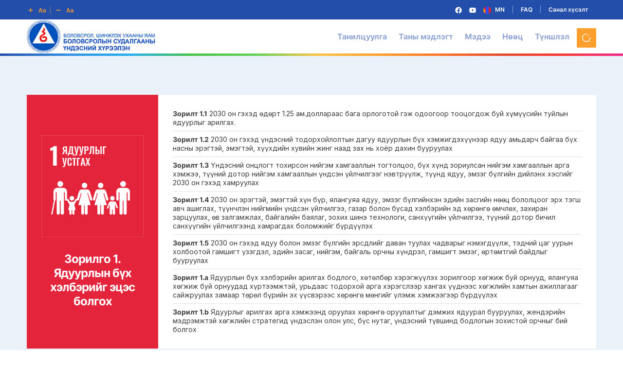

--- FILE ---
content_type: text/html; charset=UTF-8
request_url: https://esd.mn/archives/hugjil/%D0%B7%D0%BE%D1%80%D0%B8%D0%BB%D0%B3%D0%BE-1-%D1%8F%D0%B4%D1%83%D1%83%D1%80%D0%BB%D1%8B%D0%BD-%D0%B1%D2%AF%D1%85-%D1%85%D1%8D%D0%BB%D0%B1%D1%8D%D1%80%D0%B8%D0%B9%D0%B3-%D1%8D%D1%86%D1%8D%D1%81-%D0%B1
body_size: 15924
content:
<!DOCTYPE html>
<html lang="en-US">
    <head>
        <meta charset="UTF-8">
        <meta name="viewport" content="width=device-width, initial-scale=1, maximum-scale=1"/>
        <link rel="shortcut icon" href="https://esd.mn/wp-content/uploads/2022/11/logo.png"/>        <title>Зорилго 1. Ядуурлын бүх хэлбэрийг эцэс болгох &#8211; ESD</title>
<meta name='robots' content='max-image-preview:large' />
<link rel='dns-prefetch' href='//fonts.googleapis.com' />
<link rel='preconnect' href='https://fonts.gstatic.com' crossorigin />
<link rel="alternate" type="application/rss+xml" title="ESD &raquo; Feed" href="https://esd.mn/feed" />
<link rel="alternate" type="application/rss+xml" title="ESD &raquo; Comments Feed" href="https://esd.mn/comments/feed" />
<link rel="alternate" type="application/rss+xml" title="ESD &raquo; Зорилго 1. Ядуурлын бүх хэлбэрийг эцэс болгох Comments Feed" href="https://esd.mn/archives/hugjil/%d0%b7%d0%be%d1%80%d0%b8%d0%bb%d0%b3%d0%be-1-%d1%8f%d0%b4%d1%83%d1%83%d1%80%d0%bb%d1%8b%d0%bd-%d0%b1%d2%af%d1%85-%d1%85%d1%8d%d0%bb%d0%b1%d1%8d%d1%80%d0%b8%d0%b9%d0%b3-%d1%8d%d1%86%d1%8d%d1%81-%d0%b1/feed" />
<link rel="alternate" title="oEmbed (JSON)" type="application/json+oembed" href="https://esd.mn/wp-json/oembed/1.0/embed?url=https%3A%2F%2Fesd.mn%2Farchives%2Fhugjil%2F%25d0%25b7%25d0%25be%25d1%2580%25d0%25b8%25d0%25bb%25d0%25b3%25d0%25be-1-%25d1%258f%25d0%25b4%25d1%2583%25d1%2583%25d1%2580%25d0%25bb%25d1%258b%25d0%25bd-%25d0%25b1%25d2%25af%25d1%2585-%25d1%2585%25d1%258d%25d0%25bb%25d0%25b1%25d1%258d%25d1%2580%25d0%25b8%25d0%25b9%25d0%25b3-%25d1%258d%25d1%2586%25d1%258d%25d1%2581-%25d0%25b1" />
<link rel="alternate" title="oEmbed (XML)" type="text/xml+oembed" href="https://esd.mn/wp-json/oembed/1.0/embed?url=https%3A%2F%2Fesd.mn%2Farchives%2Fhugjil%2F%25d0%25b7%25d0%25be%25d1%2580%25d0%25b8%25d0%25bb%25d0%25b3%25d0%25be-1-%25d1%258f%25d0%25b4%25d1%2583%25d1%2583%25d1%2580%25d0%25bb%25d1%258b%25d0%25bd-%25d0%25b1%25d2%25af%25d1%2585-%25d1%2585%25d1%258d%25d0%25bb%25d0%25b1%25d1%258d%25d1%2580%25d0%25b8%25d0%25b9%25d0%25b3-%25d1%258d%25d1%2586%25d1%258d%25d1%2581-%25d0%25b1&#038;format=xml" />
<style id='wp-img-auto-sizes-contain-inline-css' type='text/css'>
img:is([sizes=auto i],[sizes^="auto," i]){contain-intrinsic-size:3000px 1500px}
/*# sourceURL=wp-img-auto-sizes-contain-inline-css */
</style>
<style id='wp-emoji-styles-inline-css' type='text/css'>

	img.wp-smiley, img.emoji {
		display: inline !important;
		border: none !important;
		box-shadow: none !important;
		height: 1em !important;
		width: 1em !important;
		margin: 0 0.07em !important;
		vertical-align: -0.1em !important;
		background: none !important;
		padding: 0 !important;
	}
/*# sourceURL=wp-emoji-styles-inline-css */
</style>
<style id='wp-block-library-inline-css' type='text/css'>
:root{--wp-block-synced-color:#7a00df;--wp-block-synced-color--rgb:122,0,223;--wp-bound-block-color:var(--wp-block-synced-color);--wp-editor-canvas-background:#ddd;--wp-admin-theme-color:#007cba;--wp-admin-theme-color--rgb:0,124,186;--wp-admin-theme-color-darker-10:#006ba1;--wp-admin-theme-color-darker-10--rgb:0,107,160.5;--wp-admin-theme-color-darker-20:#005a87;--wp-admin-theme-color-darker-20--rgb:0,90,135;--wp-admin-border-width-focus:2px}@media (min-resolution:192dpi){:root{--wp-admin-border-width-focus:1.5px}}.wp-element-button{cursor:pointer}:root .has-very-light-gray-background-color{background-color:#eee}:root .has-very-dark-gray-background-color{background-color:#313131}:root .has-very-light-gray-color{color:#eee}:root .has-very-dark-gray-color{color:#313131}:root .has-vivid-green-cyan-to-vivid-cyan-blue-gradient-background{background:linear-gradient(135deg,#00d084,#0693e3)}:root .has-purple-crush-gradient-background{background:linear-gradient(135deg,#34e2e4,#4721fb 50%,#ab1dfe)}:root .has-hazy-dawn-gradient-background{background:linear-gradient(135deg,#faaca8,#dad0ec)}:root .has-subdued-olive-gradient-background{background:linear-gradient(135deg,#fafae1,#67a671)}:root .has-atomic-cream-gradient-background{background:linear-gradient(135deg,#fdd79a,#004a59)}:root .has-nightshade-gradient-background{background:linear-gradient(135deg,#330968,#31cdcf)}:root .has-midnight-gradient-background{background:linear-gradient(135deg,#020381,#2874fc)}:root{--wp--preset--font-size--normal:16px;--wp--preset--font-size--huge:42px}.has-regular-font-size{font-size:1em}.has-larger-font-size{font-size:2.625em}.has-normal-font-size{font-size:var(--wp--preset--font-size--normal)}.has-huge-font-size{font-size:var(--wp--preset--font-size--huge)}.has-text-align-center{text-align:center}.has-text-align-left{text-align:left}.has-text-align-right{text-align:right}.has-fit-text{white-space:nowrap!important}#end-resizable-editor-section{display:none}.aligncenter{clear:both}.items-justified-left{justify-content:flex-start}.items-justified-center{justify-content:center}.items-justified-right{justify-content:flex-end}.items-justified-space-between{justify-content:space-between}.screen-reader-text{border:0;clip-path:inset(50%);height:1px;margin:-1px;overflow:hidden;padding:0;position:absolute;width:1px;word-wrap:normal!important}.screen-reader-text:focus{background-color:#ddd;clip-path:none;color:#444;display:block;font-size:1em;height:auto;left:5px;line-height:normal;padding:15px 23px 14px;text-decoration:none;top:5px;width:auto;z-index:100000}html :where(.has-border-color){border-style:solid}html :where([style*=border-top-color]){border-top-style:solid}html :where([style*=border-right-color]){border-right-style:solid}html :where([style*=border-bottom-color]){border-bottom-style:solid}html :where([style*=border-left-color]){border-left-style:solid}html :where([style*=border-width]){border-style:solid}html :where([style*=border-top-width]){border-top-style:solid}html :where([style*=border-right-width]){border-right-style:solid}html :where([style*=border-bottom-width]){border-bottom-style:solid}html :where([style*=border-left-width]){border-left-style:solid}html :where(img[class*=wp-image-]){height:auto;max-width:100%}:where(figure){margin:0 0 1em}html :where(.is-position-sticky){--wp-admin--admin-bar--position-offset:var(--wp-admin--admin-bar--height,0px)}@media screen and (max-width:600px){html :where(.is-position-sticky){--wp-admin--admin-bar--position-offset:0px}}

/*# sourceURL=wp-block-library-inline-css */
</style><style id='global-styles-inline-css' type='text/css'>
:root{--wp--preset--aspect-ratio--square: 1;--wp--preset--aspect-ratio--4-3: 4/3;--wp--preset--aspect-ratio--3-4: 3/4;--wp--preset--aspect-ratio--3-2: 3/2;--wp--preset--aspect-ratio--2-3: 2/3;--wp--preset--aspect-ratio--16-9: 16/9;--wp--preset--aspect-ratio--9-16: 9/16;--wp--preset--color--black: #000000;--wp--preset--color--cyan-bluish-gray: #abb8c3;--wp--preset--color--white: #ffffff;--wp--preset--color--pale-pink: #f78da7;--wp--preset--color--vivid-red: #cf2e2e;--wp--preset--color--luminous-vivid-orange: #ff6900;--wp--preset--color--luminous-vivid-amber: #fcb900;--wp--preset--color--light-green-cyan: #7bdcb5;--wp--preset--color--vivid-green-cyan: #00d084;--wp--preset--color--pale-cyan-blue: #8ed1fc;--wp--preset--color--vivid-cyan-blue: #0693e3;--wp--preset--color--vivid-purple: #9b51e0;--wp--preset--gradient--vivid-cyan-blue-to-vivid-purple: linear-gradient(135deg,rgb(6,147,227) 0%,rgb(155,81,224) 100%);--wp--preset--gradient--light-green-cyan-to-vivid-green-cyan: linear-gradient(135deg,rgb(122,220,180) 0%,rgb(0,208,130) 100%);--wp--preset--gradient--luminous-vivid-amber-to-luminous-vivid-orange: linear-gradient(135deg,rgb(252,185,0) 0%,rgb(255,105,0) 100%);--wp--preset--gradient--luminous-vivid-orange-to-vivid-red: linear-gradient(135deg,rgb(255,105,0) 0%,rgb(207,46,46) 100%);--wp--preset--gradient--very-light-gray-to-cyan-bluish-gray: linear-gradient(135deg,rgb(238,238,238) 0%,rgb(169,184,195) 100%);--wp--preset--gradient--cool-to-warm-spectrum: linear-gradient(135deg,rgb(74,234,220) 0%,rgb(151,120,209) 20%,rgb(207,42,186) 40%,rgb(238,44,130) 60%,rgb(251,105,98) 80%,rgb(254,248,76) 100%);--wp--preset--gradient--blush-light-purple: linear-gradient(135deg,rgb(255,206,236) 0%,rgb(152,150,240) 100%);--wp--preset--gradient--blush-bordeaux: linear-gradient(135deg,rgb(254,205,165) 0%,rgb(254,45,45) 50%,rgb(107,0,62) 100%);--wp--preset--gradient--luminous-dusk: linear-gradient(135deg,rgb(255,203,112) 0%,rgb(199,81,192) 50%,rgb(65,88,208) 100%);--wp--preset--gradient--pale-ocean: linear-gradient(135deg,rgb(255,245,203) 0%,rgb(182,227,212) 50%,rgb(51,167,181) 100%);--wp--preset--gradient--electric-grass: linear-gradient(135deg,rgb(202,248,128) 0%,rgb(113,206,126) 100%);--wp--preset--gradient--midnight: linear-gradient(135deg,rgb(2,3,129) 0%,rgb(40,116,252) 100%);--wp--preset--font-size--small: 13px;--wp--preset--font-size--medium: 20px;--wp--preset--font-size--large: 36px;--wp--preset--font-size--x-large: 42px;--wp--preset--spacing--20: 0.44rem;--wp--preset--spacing--30: 0.67rem;--wp--preset--spacing--40: 1rem;--wp--preset--spacing--50: 1.5rem;--wp--preset--spacing--60: 2.25rem;--wp--preset--spacing--70: 3.38rem;--wp--preset--spacing--80: 5.06rem;--wp--preset--shadow--natural: 6px 6px 9px rgba(0, 0, 0, 0.2);--wp--preset--shadow--deep: 12px 12px 50px rgba(0, 0, 0, 0.4);--wp--preset--shadow--sharp: 6px 6px 0px rgba(0, 0, 0, 0.2);--wp--preset--shadow--outlined: 6px 6px 0px -3px rgb(255, 255, 255), 6px 6px rgb(0, 0, 0);--wp--preset--shadow--crisp: 6px 6px 0px rgb(0, 0, 0);}:where(.is-layout-flex){gap: 0.5em;}:where(.is-layout-grid){gap: 0.5em;}body .is-layout-flex{display: flex;}.is-layout-flex{flex-wrap: wrap;align-items: center;}.is-layout-flex > :is(*, div){margin: 0;}body .is-layout-grid{display: grid;}.is-layout-grid > :is(*, div){margin: 0;}:where(.wp-block-columns.is-layout-flex){gap: 2em;}:where(.wp-block-columns.is-layout-grid){gap: 2em;}:where(.wp-block-post-template.is-layout-flex){gap: 1.25em;}:where(.wp-block-post-template.is-layout-grid){gap: 1.25em;}.has-black-color{color: var(--wp--preset--color--black) !important;}.has-cyan-bluish-gray-color{color: var(--wp--preset--color--cyan-bluish-gray) !important;}.has-white-color{color: var(--wp--preset--color--white) !important;}.has-pale-pink-color{color: var(--wp--preset--color--pale-pink) !important;}.has-vivid-red-color{color: var(--wp--preset--color--vivid-red) !important;}.has-luminous-vivid-orange-color{color: var(--wp--preset--color--luminous-vivid-orange) !important;}.has-luminous-vivid-amber-color{color: var(--wp--preset--color--luminous-vivid-amber) !important;}.has-light-green-cyan-color{color: var(--wp--preset--color--light-green-cyan) !important;}.has-vivid-green-cyan-color{color: var(--wp--preset--color--vivid-green-cyan) !important;}.has-pale-cyan-blue-color{color: var(--wp--preset--color--pale-cyan-blue) !important;}.has-vivid-cyan-blue-color{color: var(--wp--preset--color--vivid-cyan-blue) !important;}.has-vivid-purple-color{color: var(--wp--preset--color--vivid-purple) !important;}.has-black-background-color{background-color: var(--wp--preset--color--black) !important;}.has-cyan-bluish-gray-background-color{background-color: var(--wp--preset--color--cyan-bluish-gray) !important;}.has-white-background-color{background-color: var(--wp--preset--color--white) !important;}.has-pale-pink-background-color{background-color: var(--wp--preset--color--pale-pink) !important;}.has-vivid-red-background-color{background-color: var(--wp--preset--color--vivid-red) !important;}.has-luminous-vivid-orange-background-color{background-color: var(--wp--preset--color--luminous-vivid-orange) !important;}.has-luminous-vivid-amber-background-color{background-color: var(--wp--preset--color--luminous-vivid-amber) !important;}.has-light-green-cyan-background-color{background-color: var(--wp--preset--color--light-green-cyan) !important;}.has-vivid-green-cyan-background-color{background-color: var(--wp--preset--color--vivid-green-cyan) !important;}.has-pale-cyan-blue-background-color{background-color: var(--wp--preset--color--pale-cyan-blue) !important;}.has-vivid-cyan-blue-background-color{background-color: var(--wp--preset--color--vivid-cyan-blue) !important;}.has-vivid-purple-background-color{background-color: var(--wp--preset--color--vivid-purple) !important;}.has-black-border-color{border-color: var(--wp--preset--color--black) !important;}.has-cyan-bluish-gray-border-color{border-color: var(--wp--preset--color--cyan-bluish-gray) !important;}.has-white-border-color{border-color: var(--wp--preset--color--white) !important;}.has-pale-pink-border-color{border-color: var(--wp--preset--color--pale-pink) !important;}.has-vivid-red-border-color{border-color: var(--wp--preset--color--vivid-red) !important;}.has-luminous-vivid-orange-border-color{border-color: var(--wp--preset--color--luminous-vivid-orange) !important;}.has-luminous-vivid-amber-border-color{border-color: var(--wp--preset--color--luminous-vivid-amber) !important;}.has-light-green-cyan-border-color{border-color: var(--wp--preset--color--light-green-cyan) !important;}.has-vivid-green-cyan-border-color{border-color: var(--wp--preset--color--vivid-green-cyan) !important;}.has-pale-cyan-blue-border-color{border-color: var(--wp--preset--color--pale-cyan-blue) !important;}.has-vivid-cyan-blue-border-color{border-color: var(--wp--preset--color--vivid-cyan-blue) !important;}.has-vivid-purple-border-color{border-color: var(--wp--preset--color--vivid-purple) !important;}.has-vivid-cyan-blue-to-vivid-purple-gradient-background{background: var(--wp--preset--gradient--vivid-cyan-blue-to-vivid-purple) !important;}.has-light-green-cyan-to-vivid-green-cyan-gradient-background{background: var(--wp--preset--gradient--light-green-cyan-to-vivid-green-cyan) !important;}.has-luminous-vivid-amber-to-luminous-vivid-orange-gradient-background{background: var(--wp--preset--gradient--luminous-vivid-amber-to-luminous-vivid-orange) !important;}.has-luminous-vivid-orange-to-vivid-red-gradient-background{background: var(--wp--preset--gradient--luminous-vivid-orange-to-vivid-red) !important;}.has-very-light-gray-to-cyan-bluish-gray-gradient-background{background: var(--wp--preset--gradient--very-light-gray-to-cyan-bluish-gray) !important;}.has-cool-to-warm-spectrum-gradient-background{background: var(--wp--preset--gradient--cool-to-warm-spectrum) !important;}.has-blush-light-purple-gradient-background{background: var(--wp--preset--gradient--blush-light-purple) !important;}.has-blush-bordeaux-gradient-background{background: var(--wp--preset--gradient--blush-bordeaux) !important;}.has-luminous-dusk-gradient-background{background: var(--wp--preset--gradient--luminous-dusk) !important;}.has-pale-ocean-gradient-background{background: var(--wp--preset--gradient--pale-ocean) !important;}.has-electric-grass-gradient-background{background: var(--wp--preset--gradient--electric-grass) !important;}.has-midnight-gradient-background{background: var(--wp--preset--gradient--midnight) !important;}.has-small-font-size{font-size: var(--wp--preset--font-size--small) !important;}.has-medium-font-size{font-size: var(--wp--preset--font-size--medium) !important;}.has-large-font-size{font-size: var(--wp--preset--font-size--large) !important;}.has-x-large-font-size{font-size: var(--wp--preset--font-size--x-large) !important;}
/*# sourceURL=global-styles-inline-css */
</style>

<style id='classic-theme-styles-inline-css' type='text/css'>
/*! This file is auto-generated */
.wp-block-button__link{color:#fff;background-color:#32373c;border-radius:9999px;box-shadow:none;text-decoration:none;padding:calc(.667em + 2px) calc(1.333em + 2px);font-size:1.125em}.wp-block-file__button{background:#32373c;color:#fff;text-decoration:none}
/*# sourceURL=/wp-includes/css/classic-themes.min.css */
</style>
<link rel='stylesheet' id='contact-form-7-css' href='https://esd.mn/wp-content/plugins/contact-form-7/includes/css/styles.css?ver=5.9.5' type='text/css' media='all' />
<link rel='stylesheet' id='tablepress-default-css' href='https://esd.mn/wp-content/plugins/tablepress/css/build/default.css?ver=2.3.2' type='text/css' media='all' />
<link rel='stylesheet' id='uikit-css' href='https://esd.mn/wp-content/themes/esd/assets/css/uikit.min.css?ver=6.9' type='text/css' media='all' />
<link rel='stylesheet' id='ionicons-css' href='https://esd.mn/wp-content/themes/esd/assets/css/ionicons.min.css?ver=6.9' type='text/css' media='all' />
<link rel='stylesheet' id='simple-line-icons-css' href='https://esd.mn/wp-content/themes/esd/assets/css/simple-line-icons.css?ver=6.9' type='text/css' media='all' />
<link rel='stylesheet' id='font-awesome-css' href='https://esd.mn/wp-content/themes/esd/assets/css/font-awesome.css?ver=6.9' type='text/css' media='all' />
<link rel='stylesheet' id='stylesheet-css' href='https://esd.mn/wp-content/themes/esd/assets/fonts/stylesheet.css?ver=6.9' type='text/css' media='all' />
<link rel='stylesheet' id='owl-carousel-css' href='https://esd.mn/wp-content/themes/esd/assets/css/owl.carousel.min.css?ver=6.9' type='text/css' media='all' />
<link rel='stylesheet' id='esd-style-css' href='https://esd.mn/wp-content/themes/esd/style.css?ver=6.9' type='text/css' media='all' />
<style id='esd-style-inline-css' type='text/css'>
.tw-page-title-container .tw-page-title, .button, .uk-button, .woocommerce-loop-product__title, .woocommerce-loop-category__title,.tw-coming-soon .counter,.tw-process .tw-process-block .tw-process-circle .tw-process-number,.tw-progress.style-3 span,.cart-btn i span{font-family: "Inter";}.tw-main-menu ul{font-family: "Inter";font-size: 11px;font-weight: 400;text-transform: uppercase;letter-spacing: 0.2;}a{color: #808080;}.tw-header{background-color:#fff;}footer .uk-light, footer .uk-light{color:#999;}footer .uk-light a, footer .uk-light a{color:#999;}footer .uk-light a:hover, footer .uk-light a:hover{color:#fff;}.logo-img{max-height:69px;}
/*# sourceURL=esd-style-inline-css */
</style>
<link rel='stylesheet' id='esd-responsive-css' href='https://esd.mn/wp-content/themes/esd/assets/css/responsive.css?ver=6.9' type='text/css' media='all' />
<style id='esd-responsive-inline-css' type='text/css'>
.vc_custom_1649991789260{background-color: #ffffff !important;}.vc_custom_1649928484196{padding-top: 21px !important;padding-bottom: 21px !important;background-color: #234eaa !important;}
/*# sourceURL=esd-responsive-inline-css */
</style>
<link rel="preload" as="style" href="https://fonts.googleapis.com/css?family=Inter:400%7CLora:400400,italic%7CShadows%20Into%20Light:400400&#038;display=swap&#038;ver=1674201642" /><link rel="stylesheet" href="https://fonts.googleapis.com/css?family=Inter:400%7CLora:400400,italic%7CShadows%20Into%20Light:400400&#038;display=swap&#038;ver=1674201642" media="print" onload="this.media='all'"><noscript><link rel="stylesheet" href="https://fonts.googleapis.com/css?family=Inter:400%7CLora:400400,italic%7CShadows%20Into%20Light:400400&#038;display=swap&#038;ver=1674201642" /></noscript><script type="text/javascript" id="jquery-core-js-extra">
/* <![CDATA[ */
var esd_script_data = {"ajaxurl":"https://esd.mn/wp-admin/admin-ajax.php"};
//# sourceURL=jquery-core-js-extra
/* ]]> */
</script>
<script type="text/javascript" src="https://esd.mn/wp-includes/js/jquery/jquery.min.js?ver=3.7.1" id="jquery-core-js"></script>
<script type="text/javascript" src="https://esd.mn/wp-includes/js/jquery/jquery-migrate.min.js?ver=3.4.1" id="jquery-migrate-js"></script>
<script type="text/javascript" src="https://esd.mn/wp-content/themes/esd/assets/js/theme.js?ver=6.9" id="esd-theme-js"></script>
<link rel="https://api.w.org/" href="https://esd.mn/wp-json/" /><link rel="EditURI" type="application/rsd+xml" title="RSD" href="https://esd.mn/xmlrpc.php?rsd" />
<meta name="generator" content="WordPress 6.9" />
<link rel="canonical" href="https://esd.mn/archives/hugjil/%d0%b7%d0%be%d1%80%d0%b8%d0%bb%d0%b3%d0%be-1-%d1%8f%d0%b4%d1%83%d1%83%d1%80%d0%bb%d1%8b%d0%bd-%d0%b1%d2%af%d1%85-%d1%85%d1%8d%d0%bb%d0%b1%d1%8d%d1%80%d0%b8%d0%b9%d0%b3-%d1%8d%d1%86%d1%8d%d1%81-%d0%b1" />
<link rel='shortlink' href='https://esd.mn/?p=1098' />
	<script type="text/javascript">
	    var ajaxurl = 'https://esd.mn/wp-admin/admin-ajax.php';
	</script>

	<style type="text/css">
		.ajax-calendar{
			position:relative;
		}

		
		#ajax_ac_widget {
			padding: 5px;
		}

		
		#my-calendar{
			width:100%;
		}
		
	</style>
	<meta name="generator" content="Redux 4.4.17" /><!-- Analytics by WP Statistics v14.7.2 - https://wp-statistics.com/ -->
<meta name="generator" content="Powered by WPBakery Page Builder - drag and drop page builder for WordPress."/>
		<style type="text/css" id="wp-custom-css">
			.tw-row-inner[data-tw-dimension-type] .tw-column-inner, .tw-row[data-tw-dimension-type] .tw-column-inner, .tw-row[data-tw-dimension-type] .tw-column {
    display: flex;
    align-items: center;
    justify-content: center;
    height: 60%;
}



.uk-section-small {
    padding-top: 0px;
    padding-bottom: 0px;
}		</style>
		<noscript><style> .wpb_animate_when_almost_visible { opacity: 1; }</style></noscript><style id="wpforms-css-vars-root">
				:root {
					--wpforms-field-border-radius: 3px;
--wpforms-field-border-style: solid;
--wpforms-field-border-size: 1px;
--wpforms-field-background-color: #ffffff;
--wpforms-field-border-color: rgba( 0, 0, 0, 0.25 );
--wpforms-field-border-color-spare: rgba( 0, 0, 0, 0.25 );
--wpforms-field-text-color: rgba( 0, 0, 0, 0.7 );
--wpforms-field-menu-color: #ffffff;
--wpforms-label-color: rgba( 0, 0, 0, 0.85 );
--wpforms-label-sublabel-color: rgba( 0, 0, 0, 0.55 );
--wpforms-label-error-color: #d63637;
--wpforms-button-border-radius: 3px;
--wpforms-button-border-style: none;
--wpforms-button-border-size: 1px;
--wpforms-button-background-color: #066aab;
--wpforms-button-border-color: #066aab;
--wpforms-button-text-color: #ffffff;
--wpforms-page-break-color: #066aab;
--wpforms-background-image: none;
--wpforms-background-position: center center;
--wpforms-background-repeat: no-repeat;
--wpforms-background-size: cover;
--wpforms-background-width: 100px;
--wpforms-background-height: 100px;
--wpforms-background-color: rgba( 0, 0, 0, 0 );
--wpforms-background-url: none;
--wpforms-container-padding: 0px;
--wpforms-container-border-style: none;
--wpforms-container-border-width: 1px;
--wpforms-container-border-color: #000000;
--wpforms-container-border-radius: 3px;
--wpforms-field-size-input-height: 43px;
--wpforms-field-size-input-spacing: 15px;
--wpforms-field-size-font-size: 16px;
--wpforms-field-size-line-height: 19px;
--wpforms-field-size-padding-h: 14px;
--wpforms-field-size-checkbox-size: 16px;
--wpforms-field-size-sublabel-spacing: 5px;
--wpforms-field-size-icon-size: 1;
--wpforms-label-size-font-size: 16px;
--wpforms-label-size-line-height: 19px;
--wpforms-label-size-sublabel-font-size: 14px;
--wpforms-label-size-sublabel-line-height: 17px;
--wpforms-button-size-font-size: 17px;
--wpforms-button-size-height: 41px;
--wpforms-button-size-padding-h: 15px;
--wpforms-button-size-margin-top: 10px;
--wpforms-container-shadow-size-box-shadow: none;

				}
			</style>    <link rel='stylesheet' id='js_composer_front-css' href='https://esd.mn/wp-content/plugins/js_composer/assets/css/js_composer.min.css?ver=6.9.0' type='text/css' media='all' />
</head>
    <body class="wp-singular hugjil-template-default single single-hugjil postid-1098 wp-theme-esd loading wpb-js-composer js-comp-ver-6.9.0 vc_responsive"><div class="tw-preloader"><div data-uk-spinner></div></div><section class="uk-section tw-topbar uk-light uk-padding-remove-vertical"><div class="uk-container"><div class="uk-child-width-1-1 uk-child-width-1-2@m" data-uk-grid><div class="uk-visible@m"><div class="tw-font-size-change uk-flex">
                        <div class="font-large font-size-up"><svg width="49" height="16" viewBox="0 0 49 16" fill="none" xmlns="http://www.w3.org/2000/svg">
                        <rect opacity="0.5" x="48" width="1" height="16" rx="0.5" fill="#FC9F2C"/>
                        <path d="M4 8H12" stroke="#FC9F2C" stroke-width="1.5" stroke-linecap="round" stroke-linejoin="round"/>
                        <path d="M8 12V4" stroke="#FC9F2C" stroke-width="1.5" stroke-linecap="round" stroke-linejoin="round"/>
                        <path d="M25.9815 12.5H24.294L27.3665 3.77273H29.3182L32.3949 12.5H30.7074L28.3764 5.5625H28.3082L25.9815 12.5ZM26.0369 9.07812H30.6392V10.348H26.0369V9.07812ZM35.3597 12.6321C34.945 12.6321 34.5714 12.5582 34.239 12.4105C33.9094 12.2599 33.6481 12.0384 33.4549 11.7457C33.2646 11.4531 33.1694 11.0923 33.1694 10.6634C33.1694 10.294 33.2376 9.98864 33.3739 9.74716C33.5103 9.50568 33.6964 9.3125 33.9322 9.16761C34.168 9.02273 34.4336 8.91335 34.729 8.83949C35.0273 8.76278 35.3356 8.70739 35.6538 8.6733C36.0373 8.63352 36.3484 8.59801 36.587 8.56676C36.8256 8.53267 36.9989 8.48153 37.1069 8.41335C37.2177 8.34233 37.2731 8.23295 37.2731 8.08523V8.05966C37.2731 7.73864 37.1779 7.49006 36.9876 7.31392C36.7972 7.13778 36.5231 7.04972 36.1651 7.04972C35.7873 7.04972 35.4876 7.1321 35.266 7.29688C35.0472 7.46165 34.8995 7.65625 34.8228 7.88068L33.3825 7.67614C33.4961 7.27841 33.6836 6.94602 33.945 6.67898C34.2063 6.40909 34.5259 6.20739 34.9038 6.07386C35.2816 5.9375 35.6992 5.86932 36.1566 5.86932C36.4719 5.86932 36.7859 5.90625 37.0984 5.98011C37.4109 6.05398 37.6964 6.17614 37.9549 6.34659C38.2134 6.5142 38.4208 6.7429 38.5771 7.03267C38.7362 7.32244 38.8157 7.68466 38.8157 8.11932V12.5H37.3327V11.6009H37.2816C37.1879 11.7827 37.0558 11.9531 36.8853 12.1122C36.7177 12.2685 36.506 12.3949 36.2504 12.4915C35.9975 12.5852 35.7006 12.6321 35.3597 12.6321ZM35.7603 11.4986C36.07 11.4986 36.3384 11.4375 36.5657 11.3153C36.793 11.1903 36.9677 11.0256 37.0898 10.821C37.2148 10.6165 37.2773 10.3935 37.2773 10.152V9.38068C37.229 9.42045 37.1467 9.45739 37.0302 9.49148C36.9165 9.52557 36.7887 9.5554 36.6467 9.58097C36.5046 9.60653 36.364 9.62926 36.2248 9.64915C36.0856 9.66903 35.9648 9.68608 35.8626 9.70028C35.6325 9.73153 35.4265 9.78267 35.2447 9.85369C35.0629 9.92472 34.9194 10.0241 34.8143 10.152C34.7092 10.277 34.6566 10.4389 34.6566 10.6378C34.6566 10.9219 34.7603 11.1364 34.9677 11.2812C35.1751 11.4261 35.4393 11.4986 35.7603 11.4986Z" fill="#FC9F2C"/>
                        </svg>
                        </div>
                        <div class="font-small font-size-down"><svg width="40" height="16" viewBox="0 0 40 16" fill="none" xmlns="http://www.w3.org/2000/svg">
                        <path d="M4 8H12" stroke="#FC9F2C" stroke-width="1.5" stroke-linecap="round" stroke-linejoin="round"/>
                        <path d="M25.9815 12.5H24.294L27.3665 3.77273H29.3182L32.3949 12.5H30.7074L28.3764 5.5625H28.3082L25.9815 12.5ZM26.0369 9.07812H30.6392V10.348H26.0369V9.07812ZM35.3597 12.6321C34.945 12.6321 34.5714 12.5582 34.239 12.4105C33.9094 12.2599 33.6481 12.0384 33.4549 11.7457C33.2646 11.4531 33.1694 11.0923 33.1694 10.6634C33.1694 10.294 33.2376 9.98864 33.3739 9.74716C33.5103 9.50568 33.6964 9.3125 33.9322 9.16761C34.168 9.02273 34.4336 8.91335 34.729 8.83949C35.0273 8.76278 35.3356 8.70739 35.6538 8.6733C36.0373 8.63352 36.3484 8.59801 36.587 8.56676C36.8256 8.53267 36.9989 8.48153 37.1069 8.41335C37.2177 8.34233 37.2731 8.23295 37.2731 8.08523V8.05966C37.2731 7.73864 37.1779 7.49006 36.9876 7.31392C36.7972 7.13778 36.5231 7.04972 36.1651 7.04972C35.7873 7.04972 35.4876 7.1321 35.266 7.29688C35.0472 7.46165 34.8995 7.65625 34.8228 7.88068L33.3825 7.67614C33.4961 7.27841 33.6836 6.94602 33.945 6.67898C34.2063 6.40909 34.5259 6.20739 34.9038 6.07386C35.2816 5.9375 35.6992 5.86932 36.1566 5.86932C36.4719 5.86932 36.7859 5.90625 37.0984 5.98011C37.4109 6.05398 37.6964 6.17614 37.9549 6.34659C38.2134 6.5142 38.4208 6.7429 38.5771 7.03267C38.7362 7.32244 38.8157 7.68466 38.8157 8.11932V12.5H37.3327V11.6009H37.2816C37.1879 11.7827 37.0558 11.9531 36.8853 12.1122C36.7177 12.2685 36.506 12.3949 36.2504 12.4915C35.9975 12.5852 35.7006 12.6321 35.3597 12.6321ZM35.7603 11.4986C36.07 11.4986 36.3384 11.4375 36.5657 11.3153C36.793 11.1903 36.9677 11.0256 37.0898 10.821C37.2148 10.6165 37.2773 10.3935 37.2773 10.152V9.38068C37.229 9.42045 37.1467 9.45739 37.0302 9.49148C36.9165 9.52557 36.7887 9.5554 36.6467 9.58097C36.5046 9.60653 36.364 9.62926 36.2248 9.64915C36.0856 9.66903 35.9648 9.68608 35.8626 9.70028C35.6325 9.73153 35.4265 9.78267 35.2447 9.85369C35.0629 9.92472 34.9194 10.0241 34.8143 10.152C34.7092 10.277 34.6566 10.4389 34.6566 10.6378C34.6566 10.9219 34.7603 11.1364 34.9677 11.2812C35.1751 11.4261 35.4393 11.4986 35.7603 11.4986Z" fill="#FC9F2C"/>
                        </svg>
                        </div>
                    </div></div><div><div class="tw-topbar-right uk-flex-right uk-grid-small uk-child-width-auto" data-uk-grid><div><div class="tw-element tw-box layout-4"><a href="https://www.facebook.com/ESDMongolia"><svg width="14" height="14" viewBox="0 0 14 14" fill="none" xmlns="http://www.w3.org/2000/svg">            <path d="M6.99967 0.333496C3.31767 0.333496 0.333008 3.31816 0.333008 7.00016C0.333008 10.3275 2.77101 13.0855 5.95834 13.5862V8.92683H4.26501V7.00016H5.95834V5.5315C5.95834 3.86083 6.95301 2.93816 8.47634 2.93816C9.20568 2.93816 9.96834 3.06816 9.96834 3.06816V4.70816H9.12834C8.29967 4.70816 8.04167 5.22216 8.04167 5.7495V7.00016H9.89034L9.59501 8.92683H8.04167V13.5862C11.2283 13.0862 13.6663 10.3268 13.6663 7.00016C13.6663 3.31816 10.6817 0.333496 6.99967 0.333496Z" fill="white"/>            </svg></a></div></div><div><div class="tw-element tw-box layout-4"><a href="https://www.youtube.com/channel/UCWa6RunfaMY_qd-o5vIzK0Q"><svg width="14" height="12" viewBox="0 0 14 12" fill="none" xmlns="http://www.w3.org/2000/svg">            <path d="M13.3617 2.33196C13.6663 3.51996 13.6663 5.99996 13.6663 5.99996C13.6663 5.99996 13.6663 8.47996 13.3617 9.66796C13.1923 10.3246 12.697 10.8413 12.0697 11.016C10.9303 11.3333 6.99967 11.3333 6.99967 11.3333C6.99967 11.3333 3.07101 11.3333 1.92967 11.016C1.29967 10.8386 0.805008 10.3226 0.637675 9.66796C0.333008 8.47996 0.333008 5.99996 0.333008 5.99996C0.333008 5.99996 0.333008 3.51996 0.637675 2.33196C0.807008 1.67529 1.30234 1.15863 1.92967 0.983959C3.07101 0.666626 6.99967 0.666626 6.99967 0.666626C6.99967 0.666626 10.9303 0.666626 12.0697 0.983959C12.6997 1.16129 13.1943 1.67729 13.3617 2.33196ZM5.66634 8.33329L9.66634 5.99996L5.66634 3.66663V8.33329Z" fill="white"/>            </svg></a></div></div><div><div><div class="tw-element tw-box layout-4"><a href="#"><svg width="16" height="16" viewBox="0 0 16 16" fill="none" xmlns="http://www.w3.org/2000/svg">        <mask id="mask0_110_867" style="mask-type:alpha" maskUnits="userSpaceOnUse" x="0" y="0" width="16" height="16">        <rect width="16" height="16" rx="8" fill="white"/>        </mask>        <g mask="url(#mask0_110_867)">        <path fill-rule="evenodd" clip-rule="evenodd" d="M5 0H11V16H5V0Z" fill="#2A4EFC"/>        <path fill-rule="evenodd" clip-rule="evenodd" d="M11 0H19V16H11V0Z" fill="#E42120"/>        <path fill-rule="evenodd" clip-rule="evenodd" d="M-3 0H5V16H-3V0Z" fill="#E42120"/>        <path fill-rule="evenodd" clip-rule="evenodd" d="M1.00945 4.58949C0.333886 4.58949 0.422561 3.93126 0.422561 3.93126L0.742867 3.23952V3.51817V3.93126C0.742867 4.02023 0.864271 3.84229 0.864271 3.62808C0.864271 3.41387 1.00945 3.09311 1.00945 3.09311C1.00945 3.09311 1.01528 2.98586 1.01929 2.87995C1.04253 2.93444 1.08911 2.98162 1.15983 3.05324C1.17216 3.06573 1.18522 3.07897 1.19903 3.09311C1.28249 3.17864 1.27123 3.40521 1.26149 3.60124C1.25267 3.77877 1.24509 3.93126 1.31024 3.93126C1.44733 3.93126 1.43714 3.31874 1.43714 3.31874L1.66723 3.93126C1.66723 3.93126 1.68501 4.58949 1.00945 4.58949ZM1.00945 2.7097C1.02664 2.6092 1.02447 2.74345 1.01929 2.87995C0.999892 2.83445 0.996764 2.78386 1.00945 2.7097ZM2.0258 5.78909C2.0258 6.32422 1.57808 6.75803 1.0258 6.75803C0.473513 6.75803 0.0257975 6.32422 0.0257975 5.78909C0.0257975 5.25396 0.473513 4.82016 1.0258 4.82016C1.57808 4.82016 2.0258 5.25396 2.0258 5.78909ZM-0.487017 7.60287H-1.6665V13.3171H-0.487017V7.60287ZM3.66679 7.60287H2.4873V13.3171H3.66679V7.60287ZM-0.179362 7.65251L0.970455 8.36441L2.26638 7.65251H-0.179362ZM0.970455 13.3333L-0.179362 12.6214H2.26638L0.970455 13.3333ZM-0.179362 8.59652H2.23089V9.04372H-0.179362V8.59652ZM2.23089 11.9258H-0.179362V12.373H2.23089V11.9258ZM1.05141 11.6774C1.73114 11.6774 2.28218 11.1435 2.28218 10.4849C2.28218 9.82624 1.73114 9.29232 1.05141 9.29232C0.371672 9.29232 -0.179362 9.82624 -0.179362 10.4849C-0.179362 11.1435 0.371672 11.6774 1.05141 11.6774ZM-0.331054 6.14405C-0.331054 6.14405 -0.289618 7.38894 0.937388 7.38894C2.16439 7.38894 2.36243 6.14405 2.36243 6.14405C2.36243 6.14405 1.8875 6.90663 1.01569 6.90663C0.143878 6.90663 -0.331054 6.14405 -0.331054 6.14405Z" fill="#FFD603"/>        </g>        </svg><p class="esd-lang-text">mn</p></a></div></div></div><ul id="menu-topbar-menu" class="tw-topbar-menu uk-visible@m"><li id="menu-item-629" class="menu-item menu-item-type-post_type menu-item-object-page menu-item-629"><a href="https://esd.mn/faq">FAQ</a></li>
<li id="menu-item-630" class="menu-item menu-item-type-post_type menu-item-object-page menu-item-630"><a href="https://esd.mn/%d1%81%d0%b0%d0%bd%d0%b0%d0%bb-%d1%85%d2%af%d1%81%d1%8d%d0%bb%d1%82">Санал хүсэлт</a></li>
</ul></div></div></div></div></section><header class="header-container tw-header tw-header-light">
    <div class="uk-container">        <nav class="uk-navbar-container uk-flex-center" data-uk-navbar>
            <div class="uk-navbar-left"><div class="tw-logo"><a href="https://esd.mn/"><img class="logo-img" src="https://esd.mn/wp-content/uploads/2022/11/logo-color-1.jpg" alt="ESD"/></a></div></div>
            <div class="uk-navbar-right"><div class="tw-header-meta"><ul id="menu-main-menu" class="tw-main-menu uk-visible@m"><li id="menu-item-607" class="menu-item menu-item-type-post_type menu-item-object-page menu-item-has-children menu-item-607"><a href="https://esd.mn/%d1%82%d0%b0%d0%bd%d0%b8%d0%bb%d1%86%d1%83%d1%83%d0%bb%d0%b3%d0%b0">Танилцуулга</a><ul class=" uk-box-shadow-small sub-menu uk-animation-fade">	<li id="menu-item-1073" class="menu-item menu-item-type-custom menu-item-object-custom menu-item-has-children menu-item-1073"><a href="#">Төслийн танилцуулга</a>	<ul class=" uk-box-shadow-small sub-menu uk-animation-fade">		<li id="menu-item-1074" class="menu-item menu-item-type-post_type menu-item-object-page menu-item-1074"><a href="https://esd.mn/%d1%82%d0%be%d0%b3%d1%82%d0%b2%d0%be%d1%80%d1%82%d0%be%d0%b9-%d1%85%d3%a9%d0%b3%d0%b6%d0%bb%d0%b8%d0%b9%d0%bd-%d0%b1%d0%be%d0%bb%d0%be%d0%b2%d1%81%d1%80%d0%be%d0%bb">Тогтвортой хөгжлийн боловсрол</a></li>
		<li id="menu-item-1081" class="menu-item menu-item-type-post_type menu-item-object-page menu-item-1081"><a href="https://esd.mn/%d1%82%d0%be%d0%b3%d1%82%d0%b2%d0%be%d1%80%d1%82%d0%be%d0%b9-%d1%85%d3%a9%d0%b3%d0%b6%d0%bb%d0%b8%d0%b9%d0%bd-%d0%b1%d0%be%d0%bb%d0%be%d0%b2%d1%81%d1%80%d0%be%d0%bb-i-%d1%82%d3%a9%d1%81%d3%a9%d0%bb">Тогтвортой хөгжлийн боловсрол-I төсөл</a></li>
		<li id="menu-item-1082" class="menu-item menu-item-type-post_type menu-item-object-page menu-item-1082"><a href="https://esd.mn/%d1%82%d0%be%d0%b3%d1%82%d0%b2%d0%be%d1%80%d1%82%d0%be%d0%b9-%d1%85%d3%a9%d0%b3%d0%b6%d0%bb%d0%b8%d0%b9%d0%bd-%d0%b1%d0%be%d0%bb%d0%be%d0%b2%d1%81%d1%80%d0%be%d0%bb-ii-%d1%82%d3%a9%d1%81%d3%a9%d0%bb">Тогтвортой хөгжлийн боловсрол-II төсөл</a></li>
	</ul>
</li>
	<li id="menu-item-608" class="menu-item menu-item-type-post_type menu-item-object-page menu-item-has-children menu-item-608"><a href="https://esd.mn/?page_id=27">ТХБ</a>	<ul class=" uk-box-shadow-small sub-menu uk-animation-fade">		<li id="menu-item-612" class="menu-item menu-item-type-post_type menu-item-object-page menu-item-612"><a href="https://esd.mn/?page_id=48">Макро түвшинд</a></li>
		<li id="menu-item-611" class="menu-item menu-item-type-post_type menu-item-object-page menu-item-611"><a href="https://esd.mn/?page_id=50">Мезо түвшинд</a></li>
		<li id="menu-item-610" class="menu-item menu-item-type-post_type menu-item-object-page menu-item-610"><a href="https://esd.mn/%d0%bc%d0%b8%d0%ba%d1%80%d0%be-%d1%82%d2%af%d0%b2%d1%88%d0%b8%d0%bd%d0%b4">Микро түвшинд</a></li>
	</ul>
</li>
</ul>
</li>
<li id="menu-item-606" class="menu-item menu-item-type-post_type menu-item-object-page menu-item-606"><a href="https://esd.mn/%d1%82%d0%b0%d0%bd%d1%8b-%d0%bc%d1%8d%d0%b4%d0%bb%d1%8d%d0%b3%d1%82">Таны мэдлэгт</a></li>
<li id="menu-item-605" class="menu-item menu-item-type-post_type menu-item-object-page menu-item-has-children menu-item-605"><a href="https://esd.mn/%d0%bc%d1%8d%d0%b4%d1%8d%d1%8d">Мэдээ</a><ul class=" uk-box-shadow-small sub-menu uk-animation-fade">	<li id="menu-item-1282" class="menu-item menu-item-type-post_type menu-item-object-page menu-item-1282"><a href="https://esd.mn/%d0%bc%d1%8d%d0%b4%d1%8d%d1%8d">Үйл явдал</a></li>
	<li id="menu-item-626" class="menu-item menu-item-type-post_type menu-item-object-page menu-item-626"><a href="https://esd.mn/%d0%b0%d1%80%d0%b3%d0%b0-%d1%85%d1%8d%d0%bc%d0%b6%d1%8d%d1%8d">Арга хэмжээ</a></li>
	<li id="menu-item-627" class="menu-item menu-item-type-post_type menu-item-object-page menu-item-627"><a href="https://esd.mn/%d0%b2%d0%b8%d0%b4%d0%b5%d0%be">Видео</a></li>
	<li id="menu-item-628" class="menu-item menu-item-type-post_type menu-item-object-page menu-item-628"><a href="https://esd.mn/%d0%b7%d1%83%d1%80%d0%b3%d0%b0%d0%bd-%d0%bc%d1%8d%d0%b4%d1%8d%d1%8d%d0%bb%d1%8d%d0%bb">Зурган мэдээлэл</a></li>
</ul>
</li>
<li id="menu-item-625" class="menu-item menu-item-type-post_type menu-item-object-page menu-item-has-children menu-item-625"><a href="https://esd.mn/%d0%bd%d3%a9%d3%a9%d1%86">Нөөц</a><ul class=" uk-box-shadow-small sub-menu uk-animation-fade">	<li id="menu-item-1205" class="menu-item menu-item-type-custom menu-item-object-custom menu-item-1205"><a href="http://202.5.202.91/esd/">Цахим сургалтын модуль</a></li>
	<li id="menu-item-2406" class="menu-item menu-item-type-custom menu-item-object-custom menu-item-2406"><a href="http://202.5.202.91:81/esd/">Цахим сургалтын модуль II</a></li>
	<li id="menu-item-1728" class="menu-item menu-item-type-post_type menu-item-object-page menu-item-1728"><a href="https://esd.mn/%d1%82%d0%be%d0%b3%d1%82%d0%b2%d0%be%d1%80%d1%82%d0%be%d0%b9-%d1%85%d3%a9%d0%b3%d0%b6%d0%bb%d0%b8%d0%b9%d0%bd-%d0%b1%d0%be%d0%bb%d0%be%d0%b2%d1%81%d1%80%d0%be%d0%bb%d1%8b%d0%bd-%d1%82%d3%a9%d0%bb">Үндэсний чуулган</a></li>
</ul>
</li>
<li id="menu-item-604" class="menu-item menu-item-type-post_type menu-item-object-page menu-item-604"><a href="https://esd.mn/%d1%82%d2%af%d0%bd%d1%88%d0%bb%d1%8d%d0%bb">Түншлэл</a></li>
</ul><div class="uk-navbar-toggle"><a class="esd-search-btn" href="#search-modal" data-uk-toggle>
                                    <svg width="20" height="20" viewBox="0 0 20 20" fill="none" xmlns="http://www.w3.org/2000/svg">
                                        <path opacity="0.4" d="M11.6665 4.16663H16.6665" stroke="white" stroke-width="1.5" stroke-linecap="round" stroke-linejoin="round"/>
                                        <path opacity="0.4" d="M11.6665 6.66663H14.1665" stroke="white" stroke-width="1.5" stroke-linecap="round" stroke-linejoin="round"/>
                                        <path d="M17.4998 9.58329C17.4998 13.9583 13.9582 17.5 9.58317 17.5C5.20817 17.5 1.6665 13.9583 1.6665 9.58329C1.6665 5.20829 5.20817 1.66663 9.58317 1.66663" stroke="white" stroke-width="1.5" stroke-linecap="round" stroke-linejoin="round"/>
                                        <path opacity="0.4" d="M18.3332 18.3333L16.6665 16.6666" stroke="white" stroke-width="1.5" stroke-linecap="round" stroke-linejoin="round"/>
                                    </svg>
                                </a></div><a class="mobile-menu uk-navbar-toggle uk-hidden@m" href="#" data-uk-toggle="target: #mobile-menu-modal"><i class="ion-navicon-round"></i></a></div></div><div id="search-modal" class="uk-modal-full uk-modal" data-uk-modal><div class="uk-modal-dialog uk-flex uk-flex-center uk-flex-middle" data-uk-height-viewport><button class="uk-modal-close-full" type="button" data-uk-close style="top: 0;"></button><form class="uk-search uk-search-large" action="https://esd.mn/"><span class="input--hoshi"><input class="uk-search-input input__field--hoshi" autofocus type="search" name="s" placeholder="Start typing..."  value=""><label class="input__label--hoshi"></label><button type="submit" class="button-search"><i class="simple-icon-magnifier"></i></button></span></form></div></div>        </nav>
                <div id="mobile-menu-modal" class="uk-modal-full" data-uk-modal>
            <div class="uk-modal-dialog">
                <button class="uk-modal-close-full" type="button" data-uk-close></button>
                <div class="uk-light uk-height-viewport tw-mobile-modal uk-flex uk-flex-middle uk-flex-center" data-uk-scrollspy="target:>ul>li,>div>a; cls:uk-animation-slide-bottom-medium; delay: 150;">
                    <ul id="menu-main-menu-1" class="uk-nav-default uk-nav-parent-icon" data-uk-nav><li class="menu-item menu-item-type-post_type menu-item-object-page uk-parent menu-item-607"><a href="https://esd.mn/%d1%82%d0%b0%d0%bd%d0%b8%d0%bb%d1%86%d1%83%d1%83%d0%bb%d0%b3%d0%b0">Танилцуулга</a><ul class=" uk-nav-sub">	<li class="menu-item menu-item-type-custom menu-item-object-custom uk-parent menu-item-1073"><a href="#">Төслийн танилцуулга</a>	<ul class=" uk-nav-sub">		<li class="menu-item menu-item-type-post_type menu-item-object-page menu-item-1074"><a href="https://esd.mn/%d1%82%d0%be%d0%b3%d1%82%d0%b2%d0%be%d1%80%d1%82%d0%be%d0%b9-%d1%85%d3%a9%d0%b3%d0%b6%d0%bb%d0%b8%d0%b9%d0%bd-%d0%b1%d0%be%d0%bb%d0%be%d0%b2%d1%81%d1%80%d0%be%d0%bb">Тогтвортой хөгжлийн боловсрол</a></li>
		<li class="menu-item menu-item-type-post_type menu-item-object-page menu-item-1081"><a href="https://esd.mn/%d1%82%d0%be%d0%b3%d1%82%d0%b2%d0%be%d1%80%d1%82%d0%be%d0%b9-%d1%85%d3%a9%d0%b3%d0%b6%d0%bb%d0%b8%d0%b9%d0%bd-%d0%b1%d0%be%d0%bb%d0%be%d0%b2%d1%81%d1%80%d0%be%d0%bb-i-%d1%82%d3%a9%d1%81%d3%a9%d0%bb">Тогтвортой хөгжлийн боловсрол-I төсөл</a></li>
		<li class="menu-item menu-item-type-post_type menu-item-object-page menu-item-1082"><a href="https://esd.mn/%d1%82%d0%be%d0%b3%d1%82%d0%b2%d0%be%d1%80%d1%82%d0%be%d0%b9-%d1%85%d3%a9%d0%b3%d0%b6%d0%bb%d0%b8%d0%b9%d0%bd-%d0%b1%d0%be%d0%bb%d0%be%d0%b2%d1%81%d1%80%d0%be%d0%bb-ii-%d1%82%d3%a9%d1%81%d3%a9%d0%bb">Тогтвортой хөгжлийн боловсрол-II төсөл</a></li>
	</ul>
</li>
	<li class="menu-item menu-item-type-post_type menu-item-object-page uk-parent menu-item-608"><a href="https://esd.mn/?page_id=27">ТХБ</a>	<ul class=" uk-nav-sub">		<li class="menu-item menu-item-type-post_type menu-item-object-page menu-item-612"><a href="https://esd.mn/?page_id=48">Макро түвшинд</a></li>
		<li class="menu-item menu-item-type-post_type menu-item-object-page menu-item-611"><a href="https://esd.mn/?page_id=50">Мезо түвшинд</a></li>
		<li class="menu-item menu-item-type-post_type menu-item-object-page menu-item-610"><a href="https://esd.mn/%d0%bc%d0%b8%d0%ba%d1%80%d0%be-%d1%82%d2%af%d0%b2%d1%88%d0%b8%d0%bd%d0%b4">Микро түвшинд</a></li>
	</ul>
</li>
</ul>
</li>
<li class="menu-item menu-item-type-post_type menu-item-object-page menu-item-606"><a href="https://esd.mn/%d1%82%d0%b0%d0%bd%d1%8b-%d0%bc%d1%8d%d0%b4%d0%bb%d1%8d%d0%b3%d1%82">Таны мэдлэгт</a></li>
<li class="menu-item menu-item-type-post_type menu-item-object-page uk-parent menu-item-605"><a href="https://esd.mn/%d0%bc%d1%8d%d0%b4%d1%8d%d1%8d">Мэдээ</a><ul class=" uk-nav-sub">	<li class="menu-item menu-item-type-post_type menu-item-object-page menu-item-1282"><a href="https://esd.mn/%d0%bc%d1%8d%d0%b4%d1%8d%d1%8d">Үйл явдал</a></li>
	<li class="menu-item menu-item-type-post_type menu-item-object-page menu-item-626"><a href="https://esd.mn/%d0%b0%d1%80%d0%b3%d0%b0-%d1%85%d1%8d%d0%bc%d0%b6%d1%8d%d1%8d">Арга хэмжээ</a></li>
	<li class="menu-item menu-item-type-post_type menu-item-object-page menu-item-627"><a href="https://esd.mn/%d0%b2%d0%b8%d0%b4%d0%b5%d0%be">Видео</a></li>
	<li class="menu-item menu-item-type-post_type menu-item-object-page menu-item-628"><a href="https://esd.mn/%d0%b7%d1%83%d1%80%d0%b3%d0%b0%d0%bd-%d0%bc%d1%8d%d0%b4%d1%8d%d1%8d%d0%bb%d1%8d%d0%bb">Зурган мэдээлэл</a></li>
</ul>
</li>
<li class="menu-item menu-item-type-post_type menu-item-object-page uk-parent menu-item-625"><a href="https://esd.mn/%d0%bd%d3%a9%d3%a9%d1%86">Нөөц</a><ul class=" uk-nav-sub">	<li class="menu-item menu-item-type-custom menu-item-object-custom menu-item-1205"><a href="http://202.5.202.91/esd/">Цахим сургалтын модуль</a></li>
	<li class="menu-item menu-item-type-custom menu-item-object-custom menu-item-2406"><a href="http://202.5.202.91:81/esd/">Цахим сургалтын модуль II</a></li>
	<li class="menu-item menu-item-type-post_type menu-item-object-page menu-item-1728"><a href="https://esd.mn/%d1%82%d0%be%d0%b3%d1%82%d0%b2%d0%be%d1%80%d1%82%d0%be%d0%b9-%d1%85%d3%a9%d0%b3%d0%b6%d0%bb%d0%b8%d0%b9%d0%bd-%d0%b1%d0%be%d0%bb%d0%be%d0%b2%d1%81%d1%80%d0%be%d0%bb%d1%8b%d0%bd-%d1%82%d3%a9%d0%bb">Үндэсний чуулган</a></li>
</ul>
</li>
<li class="menu-item menu-item-type-post_type menu-item-object-page menu-item-604"><a href="https://esd.mn/%d1%82%d2%af%d0%bd%d1%88%d0%bb%d1%8d%d0%bb">Түншлэл</a></li>
</ul>                                    </div>
            </div>
        </div>    </div></header><!-- .header-container.tw-header -->

        <div class="main-container"><section class="uk-section uk-section-blog esd-hugjil-single">
    <div class="uk-container">
        <div class="tw-hugjil-body">
            <div class="entry-post">
                <div class="uk-grid-medium" data-uk-grid>
                    <div class="uk-width-1-4@m">
                        <div class="esd-hugjil-single-left" style="background:#e4243b">
                            <div>
                                <div class="esd-single-logo"><img src="https://esd.mn/wp-content/uploads/2023/01/SDG-1-scaled.jpg"></div><h2 class="entry-title">Зорилго 1. Ядуурлын бүх хэлбэрийг эцэс болгох</h2>                            </div>
                        </div>
                    </div>
                    <div class="uk-width-3-4@m esd-hugjil-single-right">
                        <div class="entry-content uk-clearfix">
                        <p><strong>Зорилт 1.1</strong> 2030 он гэхэд өдөрт 1.25 ам.доллараас бага орлоготой гэж одоогоор тооцогдож буй хүмүүсийн туйлын ядуурлыг арилгах.</p>
<p><strong>Зорилт 1.2</strong> 2030 он гэхэд үндэсний тодорхойлолтын дагуу ядуурлын бүх хэмжигдэхүүнээр ядуу амьдарч байгаа бүх насны эрэгтэй, эмэгтэй, хүүхдийн хувийн жинг наад зах нь хоёр дахин бууруулах</p>
<p><strong>Зорилт 1.3</strong> Үндэсний онцлогт тохирсон нийгэм хамгааллын тогтолцоо, бүх хүнд зориулсан нийгэм хамгааллын арга хэмжээ, түүний дотор нийгэм хамгааллын үндсэн үйлчилгээг нэвтрүүлж, түүнд ядуу, эмзэг бүлгийн дийлэнх хэсгийг 2030 он гэхэд хамруулах</p>
<p><strong>Зорилт 1.4</strong> 2030 он эрэгтэй, эмэгтэй хүн бүр, ялангуяа ядуу, эмзэг бүлгийнхэн эдийн засгийн нөөц бололцоог эрх тэгш авч ашиглах, түүнчлэн нийгмийн үндсэн үйлчилгээ, газар болон бусад хэлбэрийн эд хөрөнгө өмчлөх, захиран зарцуулах, өв залгамжлах, байгалийн баялаг, зохих шинэ технологи, санхүүгийн үйлчилгээ, түүний дотор бичил санхүүгийн үйлчилгээнд хамрагдах боломжийг бүрдүүлэх</p>
<p><strong>Зорилт 1.5</strong> 2030 он гэхэд ядуу болон эмзэг бүлгийн эрсдлийг даван туулах чадварыг нэмэгдүүлж, тэдний цаг уурын холбоотой гамшигт үзэгдэл, эдийн засаг, нийгэм, байгаль орчны хүндрэл, гамшигт эмзэг, өртөмтгий байдлыг бууруулах</p>
<p><strong>Зорилт 1.a</strong> Ядуурлын бүх хэлбэрийн арилгах бодлого, хөтөлбөр хэрэгжүүлэх зорилгоор хөгжиж буй орнууд, ялангуяа хөгжиж буй орнуудад хүртээмжтэй, урьдаас тодорхой арга хэрэгслээр хангах үүднээс хөгжлийн хамтын ажиллагааг сайжруулах замаар төрөл бүрийн эх үүсвэрээс хөрөнгө мөнгийг үлэмж хэмжээгээр бүрдүүлэх</p>
<p><strong>Зорилт 1.b</strong> Ядуурлыг арилгах арга хэмжээнд оруулах хөрөнгө оруулалтыг дэмжих ядуурал бууруулах, жендэрийн мэдрэмжтэй хөгжлийн стратегид үндэслэн олон улс, бүс нутаг, үндэсний түвшинд бодлогын зохистой орчныг бий болгох</p>
                        </div>
                    </div>
                </div>
               
            </div>
        </div>
    </div>
</section>
                            <footer class="uk-section uk-padding-remove-vertical"><section  class="tw-row uk-section uk-section-medium esd-footer  vc_custom_1649991789260"><div class="uk-container "><div class="" data-uk-grid><div  class="tw-column uk-width-1-1 uk-width-1-4@m uk-width-1-2@s"><div  class="tw-element tw-footer-logo" data-margin=""><img decoding="async"  src="https://esd.mn/wp-content/uploads/2022/04/LOGO-SVG-TXB.svg"  /></div></div><div  class="tw-column uk-width-1-1 uk-width-1-4@m uk-width-1-2@s"><div  class="vc_wp_custommenu wpb_content_element"><div class="widget widget_nav_menu"><h2 class="widgettitle">Санал -Судалгаа</h2><div class="menu-footer-menu-container"><ul id="menu-footer-menu" class="menu"><li id="menu-item-614" class="menu-item menu-item-type-post_type menu-item-object-page menu-item-614"><a href="https://esd.mn/%d1%81%d1%83%d0%b4%d0%b0%d0%bb%d0%b3%d0%b0%d0%b0">Судалгаа</a></li>
<li id="menu-item-622" class="menu-item menu-item-type-post_type menu-item-object-page menu-item-622"><a href="https://esd.mn/%d1%85%d1%8d%d0%bb%d1%8d%d0%bb%d1%86%d2%af%d2%af%d0%bb%d1%8d%d0%b3">Хэлэлцүүлэг</a></li>
<li id="menu-item-613" class="menu-item menu-item-type-post_type menu-item-object-page menu-item-613"><a href="https://esd.mn/%d1%81%d0%b0%d0%bd%d0%b0%d0%bb-%d1%85%d2%af%d1%81%d1%8d%d0%bb%d1%82">Санал хүсэлт</a></li>
</ul></div></div></div></div><div  class="tw-column uk-width-1-1 uk-width-1-4@m uk-width-1-2@s"><div  class="tw-element tw-socials social-circle social-hover-color social-color"><h4 class="footer-title">Сошиал хаяг</h4><a title="facebook" href="http://www.facebook.com/ESDMongolia" class="facebook tw-normal"><i class="social-color fa fa-facebook"></i></a><a title="youtube" href="http://www.youtube.com/@esdmongolia-6946" class="youtube tw-normal"><i class="social-color fa fa-youtube"></i></a></div></div><div  class="tw-column uk-width-1-1 uk-width-1-4@m uk-width-1-2@s"><div  class="wpb_widgetised_column wpb_content_element sidebar-area">
		<div class="wpb_wrapper">
			
			<div class="widget-odd widget-last widget-first widget-1 widget-item"><aside class="widget tw-contact-widget" id="tw-contact-widget-2"><h3 class="widget-title"><span>Холбоо барих</span></h3><ul><li><div class="esd-contact-icon"><svg width="16" height="16" viewBox="0 0 16 16" fill="none" xmlns="http://www.w3.org/2000/svg">
                <path d="M1.52686 5.18673V11.6734C1.52686 12.9401 2.42686 13.4601 3.52019 12.8334L5.08686 11.9401C5.42686 11.7467 5.99352 11.7267 6.34686 11.9067L9.84686 13.6601C10.2002 13.8334 10.7669 13.8201 11.1069 13.6267L13.9935 11.9734C14.3602 11.7601 14.6669 11.2401 14.6669 10.8134V4.32673C14.6669 3.06006 13.7669 2.54007 12.6735 3.16673L11.1069 4.06007C10.7669 4.2534 10.2002 4.2734 9.84686 4.0934L6.34686 2.34673C5.99352 2.1734 5.42686 2.18673 5.08686 2.38007L2.20019 4.0334C1.82686 4.24673 1.52686 4.76673 1.52686 5.18673Z" stroke="white" stroke-width="1.5" stroke-linecap="round" stroke-linejoin="round"/>
                <path opacity="0.4" d="M5.70654 2.66663V11.3333" stroke="white" stroke-width="1.5" stroke-linecap="round" stroke-linejoin="round"/>
                <path opacity="0.4" d="M10.4868 4.41333V13.3333" stroke="white" stroke-width="1.5" stroke-linecap="round" stroke-linejoin="round"/>
                </svg></div><div>Хаяг: Улаанбаатар хот, Сүхбаатар дүүрэг, 8-р хороо, Энхтайваны өргөн чөлөө, Багшийн хөгжлийн ордон, 403 тоот</div></li><li><div class="esd-contact-icon"><svg width="16" height="16" viewBox="0 0 16 16" fill="none" xmlns="http://www.w3.org/2000/svg">
                <path d="M14.6468 12.22C14.6468 12.46 14.5935 12.7067 14.4802 12.9467C14.3668 13.1867 14.2202 13.4134 14.0268 13.6267C13.7002 13.9867 13.3402 14.2467 12.9335 14.4134C12.5335 14.58 12.1002 14.6667 11.6335 14.6667C10.9535 14.6667 10.2268 14.5067 9.46016 14.18C8.6935 13.8534 7.92683 13.4134 7.16683 12.86C6.40016 12.3 5.6735 11.68 4.98016 10.9934C4.2935 10.3 3.6735 9.57337 3.12016 8.81337C2.5735 8.05337 2.1335 7.29337 1.8135 6.54004C1.4935 5.78004 1.3335 5.05337 1.3335 4.36004C1.3335 3.90671 1.4135 3.47337 1.5735 3.07337C1.7335 2.66671 1.98683 2.29337 2.34016 1.96004C2.76683 1.54004 3.2335 1.33337 3.72683 1.33337C3.9135 1.33337 4.10016 1.37337 4.26683 1.45337C4.44016 1.53337 4.5935 1.65337 4.7135 1.82671L6.26016 4.00671C6.38016 4.17337 6.46683 4.32671 6.52683 4.47337C6.58683 4.61337 6.62016 4.75337 6.62016 4.88004C6.62016 5.04004 6.5735 5.20004 6.48016 5.35337C6.3935 5.50671 6.26683 5.66671 6.10683 5.82671L5.60016 6.35337C5.52683 6.42671 5.4935 6.51337 5.4935 6.62004C5.4935 6.67337 5.50016 6.72004 5.5135 6.77337C5.5335 6.82671 5.5535 6.86671 5.56683 6.90671C5.68683 7.12671 5.8935 7.41337 6.18683 7.76004C6.48683 8.10671 6.80683 8.46004 7.1535 8.81337C7.5135 9.16671 7.86016 9.49337 8.2135 9.79337C8.56016 10.0867 8.84683 10.2867 9.0735 10.4067C9.10683 10.42 9.14683 10.44 9.1935 10.46C9.24683 10.48 9.30016 10.4867 9.36016 10.4867C9.4735 10.4867 9.56016 10.4467 9.6335 10.3734L10.1402 9.87337C10.3068 9.70671 10.4668 9.58004 10.6202 9.50004C10.7735 9.40671 10.9268 9.36004 11.0935 9.36004C11.2202 9.36004 11.3535 9.38671 11.5002 9.44671C11.6468 9.50671 11.8002 9.59337 11.9668 9.70671L14.1735 11.2734C14.3468 11.3934 14.4668 11.5334 14.5402 11.7C14.6068 11.8667 14.6468 12.0334 14.6468 12.22Z" stroke="white" stroke-width="1.5" stroke-miterlimit="10"/>
                <path opacity="0.4" d="M10 3.98006L11.3333 5.3134L14 2.64673" stroke="white" stroke-width="1.5" stroke-linecap="round" stroke-linejoin="round"/>
                </svg></div>
                <div>Утас: 976 70129404</div></li><li><div class="esd-contact-icon"><svg width="16" height="16" viewBox="0 0 16 16" fill="none" xmlns="http://www.w3.org/2000/svg">
                <path d="M14.6668 7.00004V10.3334C14.6668 12.6667 13.3335 13.6667 11.3335 13.6667H4.66683C2.66683 13.6667 1.3335 12.6667 1.3335 10.3334V5.66671C1.3335 3.33337 2.66683 2.33337 4.66683 2.33337H9.3335" stroke="white" stroke-width="1.5" stroke-miterlimit="10" stroke-linecap="round" stroke-linejoin="round"/>
                <path opacity="0.4" d="M4.6665 6L6.75317 7.66667C7.43984 8.21333 8.56651 8.21333 9.25317 7.66667L10.0398 7.04" stroke="white" stroke-width="1.5" stroke-miterlimit="10" stroke-linecap="round" stroke-linejoin="round"/>
                <path opacity="0.4" d="M13.0002 5.33333C13.9206 5.33333 14.6668 4.58714 14.6668 3.66667C14.6668 2.74619 13.9206 2 13.0002 2C12.0797 2 11.3335 2.74619 11.3335 3.66667C11.3335 4.58714 12.0797 5.33333 13.0002 5.33333Z" stroke="white" stroke-width="1.5" stroke-miterlimit="10" stroke-linecap="round" stroke-linejoin="round"/>
                </svg></div><div>Имэйл хаяг: info@mnier.mn</div></li></ul></aside></div>
		</div>
	</div>
</div></div></div></section><section  class="tw-row uk-section uk-section-small  vc_custom_1649928484196"><div class="uk-container "><div class="" data-uk-grid><div  class="tw-column uk-width-1-1"><div  class="tw-row-inner uk-padding-remove-vertical"><div class="uk-container "><div class="" data-uk-grid><div  class="tw-column-inner uk-width-1-1"><div  class="tw-element tw-footer-scroll" data-margin=""><div class="uk-grid-small" data-uk-grid><div class="uk-width-1-2@m"><h4 class="heading-title">Бүх эрх хуулиар хамгаалагдсан © 2023. Тогтвортой хөгжлийн боловсрол II төсөл.</h4></div><div class="uk-width-1-2@m uk-text-right"><a href="#top" data-uk-scroll>Дээш буцах<svg width="16" height="16" viewBox="0 0 16 16" fill="none" xmlns="http://www.w3.org/2000/svg">
                <path d="M8.00016 14.6667C11.6821 14.6667 14.6668 11.6819 14.6668 8.00004C14.6668 4.31814 11.6821 1.33337 8.00016 1.33337C4.31826 1.33337 1.3335 4.31814 1.3335 8.00004C1.3335 11.6819 4.31826 14.6667 8.00016 14.6667Z" stroke="white" stroke-width="1.5" stroke-miterlimit="10" stroke-linecap="round" stroke-linejoin="round"/>
                <path d="M5.64648 8.83995L7.99982 6.49329L10.3532 8.83995" stroke="white" stroke-width="1.5" stroke-linecap="round" stroke-linejoin="round"/>
                </svg></a></div></div></div></div></div></div></div></div></div></div></section>
                </footer>        </div><!--.main-container-->
        <script type="speculationrules">
{"prefetch":[{"source":"document","where":{"and":[{"href_matches":"/*"},{"not":{"href_matches":["/wp-*.php","/wp-admin/*","/wp-content/uploads/*","/wp-content/*","/wp-content/plugins/*","/wp-content/themes/esd/*","/*\\?(.+)"]}},{"not":{"selector_matches":"a[rel~=\"nofollow\"]"}},{"not":{"selector_matches":".no-prefetch, .no-prefetch a"}}]},"eagerness":"conservative"}]}
</script>
<script type="text/html" id="wpb-modifications"></script><script type="text/javascript" src="https://esd.mn/wp-content/plugins/contact-form-7/includes/swv/js/index.js?ver=5.9.5" id="swv-js"></script>
<script type="text/javascript" id="contact-form-7-js-extra">
/* <![CDATA[ */
var wpcf7 = {"api":{"root":"https://esd.mn/wp-json/","namespace":"contact-form-7/v1"}};
//# sourceURL=contact-form-7-js-extra
/* ]]> */
</script>
<script type="text/javascript" src="https://esd.mn/wp-content/plugins/contact-form-7/includes/js/index.js?ver=5.9.5" id="contact-form-7-js"></script>
<script type="text/javascript" id="wp-statistics-tracker-js-extra">
/* <![CDATA[ */
var WP_Statistics_Tracker_Object = {"hitRequestUrl":"https://esd.mn/wp-json/wp-statistics/v2/hit?wp_statistics_hit_rest=yes&current_page_type=post_type_hugjil&current_page_id=1098&search_query&page_uri=[base64]","keepOnlineRequestUrl":"https://esd.mn/wp-json/wp-statistics/v2/online?wp_statistics_hit_rest=yes&current_page_type=post_type_hugjil&current_page_id=1098&search_query&page_uri=[base64]","option":{"dntEnabled":false,"cacheCompatibility":false}};
//# sourceURL=wp-statistics-tracker-js-extra
/* ]]> */
</script>
<script type="text/javascript" src="https://esd.mn/wp-content/plugins/wp-statistics/assets/js/tracker.js?ver=14.7.2" id="wp-statistics-tracker-js"></script>
<script type="text/javascript" src="https://esd.mn/wp-content/plugins/esd-core/assets/js/front-scripts.js?ver=6.9" id="waves-front-scripts-js"></script>
<script type="text/javascript" src="https://esd.mn/wp-includes/js/comment-reply.min.js?ver=6.9" id="comment-reply-js" async="async" data-wp-strategy="async" fetchpriority="low"></script>
<script type="text/javascript" src="https://esd.mn/wp-content/themes/esd/assets/js/uikit.min.js?ver=6.9" id="uikit-js"></script>
<script type="text/javascript" id="wpb_composer_front_js-js-extra">
/* <![CDATA[ */
var vcData = {"currentTheme":{"slug":"esd"}};
//# sourceURL=wpb_composer_front_js-js-extra
/* ]]> */
</script>
<script type="text/javascript" src="https://esd.mn/wp-content/plugins/js_composer/assets/js/dist/js_composer_front.min.js?ver=6.9.0" id="wpb_composer_front_js-js"></script>
<script id="wp-emoji-settings" type="application/json">
{"baseUrl":"https://s.w.org/images/core/emoji/17.0.2/72x72/","ext":".png","svgUrl":"https://s.w.org/images/core/emoji/17.0.2/svg/","svgExt":".svg","source":{"concatemoji":"https://esd.mn/wp-includes/js/wp-emoji-release.min.js?ver=6.9"}}
</script>
<script type="module">
/* <![CDATA[ */
/*! This file is auto-generated */
const a=JSON.parse(document.getElementById("wp-emoji-settings").textContent),o=(window._wpemojiSettings=a,"wpEmojiSettingsSupports"),s=["flag","emoji"];function i(e){try{var t={supportTests:e,timestamp:(new Date).valueOf()};sessionStorage.setItem(o,JSON.stringify(t))}catch(e){}}function c(e,t,n){e.clearRect(0,0,e.canvas.width,e.canvas.height),e.fillText(t,0,0);t=new Uint32Array(e.getImageData(0,0,e.canvas.width,e.canvas.height).data);e.clearRect(0,0,e.canvas.width,e.canvas.height),e.fillText(n,0,0);const a=new Uint32Array(e.getImageData(0,0,e.canvas.width,e.canvas.height).data);return t.every((e,t)=>e===a[t])}function p(e,t){e.clearRect(0,0,e.canvas.width,e.canvas.height),e.fillText(t,0,0);var n=e.getImageData(16,16,1,1);for(let e=0;e<n.data.length;e++)if(0!==n.data[e])return!1;return!0}function u(e,t,n,a){switch(t){case"flag":return n(e,"\ud83c\udff3\ufe0f\u200d\u26a7\ufe0f","\ud83c\udff3\ufe0f\u200b\u26a7\ufe0f")?!1:!n(e,"\ud83c\udde8\ud83c\uddf6","\ud83c\udde8\u200b\ud83c\uddf6")&&!n(e,"\ud83c\udff4\udb40\udc67\udb40\udc62\udb40\udc65\udb40\udc6e\udb40\udc67\udb40\udc7f","\ud83c\udff4\u200b\udb40\udc67\u200b\udb40\udc62\u200b\udb40\udc65\u200b\udb40\udc6e\u200b\udb40\udc67\u200b\udb40\udc7f");case"emoji":return!a(e,"\ud83e\u1fac8")}return!1}function f(e,t,n,a){let r;const o=(r="undefined"!=typeof WorkerGlobalScope&&self instanceof WorkerGlobalScope?new OffscreenCanvas(300,150):document.createElement("canvas")).getContext("2d",{willReadFrequently:!0}),s=(o.textBaseline="top",o.font="600 32px Arial",{});return e.forEach(e=>{s[e]=t(o,e,n,a)}),s}function r(e){var t=document.createElement("script");t.src=e,t.defer=!0,document.head.appendChild(t)}a.supports={everything:!0,everythingExceptFlag:!0},new Promise(t=>{let n=function(){try{var e=JSON.parse(sessionStorage.getItem(o));if("object"==typeof e&&"number"==typeof e.timestamp&&(new Date).valueOf()<e.timestamp+604800&&"object"==typeof e.supportTests)return e.supportTests}catch(e){}return null}();if(!n){if("undefined"!=typeof Worker&&"undefined"!=typeof OffscreenCanvas&&"undefined"!=typeof URL&&URL.createObjectURL&&"undefined"!=typeof Blob)try{var e="postMessage("+f.toString()+"("+[JSON.stringify(s),u.toString(),c.toString(),p.toString()].join(",")+"));",a=new Blob([e],{type:"text/javascript"});const r=new Worker(URL.createObjectURL(a),{name:"wpTestEmojiSupports"});return void(r.onmessage=e=>{i(n=e.data),r.terminate(),t(n)})}catch(e){}i(n=f(s,u,c,p))}t(n)}).then(e=>{for(const n in e)a.supports[n]=e[n],a.supports.everything=a.supports.everything&&a.supports[n],"flag"!==n&&(a.supports.everythingExceptFlag=a.supports.everythingExceptFlag&&a.supports[n]);var t;a.supports.everythingExceptFlag=a.supports.everythingExceptFlag&&!a.supports.flag,a.supports.everything||((t=a.source||{}).concatemoji?r(t.concatemoji):t.wpemoji&&t.twemoji&&(r(t.twemoji),r(t.wpemoji)))});
//# sourceURL=https://esd.mn/wp-includes/js/wp-emoji-loader.min.js
/* ]]> */
</script>
    </body>
</html>

--- FILE ---
content_type: text/css
request_url: https://esd.mn/wp-content/themes/esd/assets/css/uikit.min.css?ver=6.9
body_size: 27873
content:
/*! UIkit 3.0.0-rc.4 | http://www.getuikit.com | (c) 2014 - 2017 YOOtheme | MIT License */

html {
  font-family: -apple-system, BlinkMacSystemFont, "Segoe UI", Inter,
    "Helvetica Neue", Arial, sans-serif;
  font-size: 16px;
  font-weight: 400;
  line-height: 1.5;
  -webkit-text-size-adjust: 100%;
  background: #fff;
  color: #666;
}

body {
  margin: 0;
}

a {
  -webkit-text-decoration-skip: objects;
}

a:active,
a:hover {
  outline: 0;
}

.uk-link,
a {
  color: #1e87f0;
  text-decoration: none;
  cursor: pointer;
}

.uk-link:hover,
a:hover {
  color: #0f6ecd;
  text-decoration: underline;
}

abbr[title] {
  border-bottom: none;
  text-decoration: underline;
  text-decoration: underline dotted;
}

b,
strong {
  font-weight: bolder;
}

:not(pre) > code,
:not(pre) > kbd,
:not(pre) > samp {
  font-family: Consolas, monaco, monospace;
  font-size: 0.875rem;
  color: #f0506e;
  white-space: nowrap;
  padding: 2px 6px;
  background: #f8f8f8;
}

em {
  color: #f0506e;
}

ins {
  background: #ffd;
  color: #666;
  text-decoration: none;
}

mark {
  background: #ffd;
  color: #666;
}

q {
  font-style: italic;
}

small {
  font-size: 80%;
}

sub,
sup {
  font-size: 75%;
  line-height: 0;
  position: relative;
  vertical-align: baseline;
}

sup {
  top: -0.5em;
}

sub {
  bottom: -0.25em;
}

audio,
canvas,
iframe,
img,
svg,
video {
  vertical-align: middle;
}

audio,
canvas,
img,
video {
  max-width: 100%;
  height: auto;
  box-sizing: border-box;
}

svg:not(:root) {
  overflow: hidden;
}

img:not([src]) {
  visibility: hidden;
}

address,
dl,
fieldset,
figure,
ol,
p,
pre,
ul {
  margin: 0 0 20px 0;
}

* + address,
* + dl,
* + fieldset,
* + figure,
* + ol,
* + p,
* + pre,
* + ul {
  margin-top: 20px;
}

.uk-h1,
.uk-h2,
.uk-h3,
.uk-h4,
.uk-h5,
.uk-h6,
h1,
h2,
h3,
h4,
h5,
h6 {
  margin: 0 0 20px 0;
  font-family: -apple-system, BlinkMacSystemFont, "Segoe UI", Inter,
    "Helvetica Neue", Arial, sans-serif;
  font-weight: 400;
  color: #333;
  text-transform: none;
}

* + .uk-h1,
* + .uk-h2,
* + .uk-h3,
* + .uk-h4,
* + .uk-h5,
* + .uk-h6,
* + h1,
* + h2,
* + h3,
* + h4,
* + h5,
* + h6 {
  margin-top: 40px;
}

.uk-h1,
h1 {
  font-size: 2.23125rem;
  line-height: 1.2;
}

.uk-h2,
h2 {
  font-size: 1.7rem;
  line-height: 1.3;
}

.uk-h3,
h3 {
  font-size: 1.5rem;
  line-height: 1.4;
}

.uk-h4,
h4 {
  font-size: 1.25rem;
  line-height: 1.4;
}

.uk-h5,
h5 {
  font-size: 16px;
  line-height: 1.4;
}

.uk-h6,
h6 {
  font-size: 0.875rem;
  line-height: 1.4;
}

@media (min-width: 960px) {
  .uk-h1,
  h1 {
    font-size: 2.625rem;
  }
  .uk-h2,
  h2 {
    font-size: 2rem;
  }
}

ol,
ul {
  padding-left: 30px;
}

ol > li > ol,
ol > li > ul,
ul > li > ol,
ul > li > ul {
  margin: 0;
}

dt {
  font-weight: 700;
}

dd {
  margin-left: 0;
}

.uk-hr,
hr {
  box-sizing: content-box;
  height: 0;
  overflow: visible;
  text-align: inherit;
  margin: 0 0 20px 0;
  border: 0;
  border-top: 1px solid #e5e5e5;
}

* + .uk-hr,
* + hr {
  margin-top: 20px;
}

address {
  font-style: normal;
}

blockquote {
  margin: 0 0 20px 0;
  font-size: 1.25rem;
  line-height: 1.5;
  font-style: italic;
  color: #333;
}

* + blockquote {
  margin-top: 20px;
}

blockquote p:last-of-type {
  margin-bottom: 0;
}

blockquote footer {
  margin-top: 10px;
  font-size: 0.875rem;
  line-height: 1.5;
  color: #666;
}

blockquote footer::before {
  content: "— ";
}

pre {
  font: 0.875rem/1.5 Consolas, monaco, monospace;
  color: #666;
  -moz-tab-size: 4;
  tab-size: 4;
  overflow: auto;
  padding: 10px;
  border: 1px solid #e5e5e5;
  border-radius: 3px;
  background: #fff;
}

pre code {
  font-family: Consolas, monaco, monospace;
}

::-moz-selection {
  background: #39f;
  color: #fff;
  text-shadow: none;
}

::selection {
  background: #39f;
  color: #fff;
  text-shadow: none;
}

details,
main {
  display: block;
}

summary {
  display: list-item;
}

template {
  display: none;
}

iframe {
  border: 0;
}

a,
area,
button,
input,
label,
select,
summary,
textarea {
  touch-action: manipulation;
}

.var-media-s::before {
  content: "640px";
}

.var-media-m::before {
  content: "960px";
}

.var-media-l::before {
  content: "1200px";
}

.var-media-xl::before {
  content: "1600px";
}

.uk-link-muted a,
a.uk-link-muted {
  color: #999;
}

.uk-link-muted a:hover,
a.uk-link-muted:hover {
  color: #666;
}

.uk-link-text a:not(:hover),
a.uk-link-text:not(:hover) {
  color: inherit;
}

.uk-link-text a:hover,
a.uk-link-text:hover {
  color: #999;
}

.uk-link-heading a:not(:hover),
a.uk-link-heading:not(:hover) {
  color: inherit;
}

.uk-link-heading a:hover,
a.uk-link-heading:hover {
  color: #1e87f0;
  text-decoration: none;
}

.uk-link-reset a,
.uk-link-reset a:hover,
a.uk-link-reset,
a.uk-link-reset:hover {
  color: inherit !important;
  text-decoration: none !important;
}

.uk-heading-primary {
  font-size: 3rem;
  line-height: 1.2;
}

@media (min-width: 960px) {
  .uk-heading-primary {
    font-size: 3.375rem;
  }
}

@media (min-width: 1200px) {
  .uk-heading-primary {
    font-size: 3.75rem;
    line-height: 1.1;
  }
}

.uk-heading-hero {
  font-size: 4rem;
  line-height: 1.1;
}

@media (min-width: 960px) {
  .uk-heading-hero {
    font-size: 6rem;
    line-height: 1;
  }
}

@media (min-width: 1200px) {
  .uk-heading-hero {
    font-size: 8rem;
    line-height: 1;
  }
}

.uk-heading-divider {
  padding-bottom: 10px;
  border-bottom: 1px solid #e5e5e5;
}

.uk-heading-bullet {
  position: relative;
}

.uk-heading-bullet::before {
  content: "";
  display: inline-block;
  position: relative;
  top: calc(-0.1 * 1em);
  vertical-align: middle;
  height: 0.9em;
  margin-right: 10px;
  border-left: 5px solid #e5e5e5;
}

.uk-heading-line {
  overflow: hidden;
}

.uk-heading-line > * {
  display: inline-block;
  position: relative;
}

.uk-heading-line > ::after,
.uk-heading-line > ::before {
  content: "";
  position: absolute;
  top: calc(50% - (1px / 2));
  width: 2000px;
  border-bottom: 1px solid #e5e5e5;
}

.uk-heading-line > ::before {
  right: 100%;
  margin-right: 0.6em;
}

.uk-heading-line > ::after {
  left: 100%;
  margin-left: 0.6em;
}

[class*="uk-divider"] {
  border: none;
  margin-bottom: 20px;
}

* + [class*="uk-divider"] {
  margin-top: 20px;
}

.uk-divider-icon {
  position: relative;
  height: 20px;
  background-image: url("data:image/svg+xml;charset=UTF-8,%3Csvg%20width%3D%2220%22%20height%3D%2220%22%20viewBox%3D%220%200%2020%2020%22%20xmlns%3D%22http%3A%2F%2Fwww.w3.org%2F2000%2Fsvg%22%3E%0A%20%20%20%20%3Ccircle%20fill%3D%22none%22%20stroke%3D%22%23e5e5e5%22%20stroke-width%3D%222%22%20cx%3D%2210%22%20cy%3D%2210%22%20r%3D%227%22%20%2F%3E%0A%3C%2Fsvg%3E%0A");
  background-repeat: no-repeat;
  background-position: 50% 50%;
}

.uk-divider-icon::after,
.uk-divider-icon::before {
  content: "";
  position: absolute;
  top: 50%;
  max-width: calc(50% - (50px / 2));
  border-bottom: 1px solid #e5e5e5;
}

.uk-divider-icon::before {
  right: calc(50% + (50px / 2));
  width: 100%;
}

.uk-divider-icon::after {
  left: calc(50% + (50px / 2));
  width: 100%;
}

.uk-divider-small {
  line-height: 0;
}

.uk-divider-small::after {
  content: "";
  display: inline-block;
  width: 100px;
  max-width: 100%;
  border-top: 1px solid #e5e5e5;
  vertical-align: top;
}

.uk-list {
  padding: 0;
  list-style: none;
}

.uk-list > li::after,
.uk-list > li::before {
  content: "";
  display: table;
}

.uk-list > li::after {
  clear: both;
}

.uk-list > li > :last-child {
  margin-bottom: 0;
}

.uk-list ul {
  margin: 0;
  padding-left: 30px;
  list-style: none;
}

.uk-list > li:nth-child(n + 2),
.uk-list > li > ul {
  margin-top: 10px;
}

.uk-list-divider > li:nth-child(n + 2) {
  margin-top: 10px;
  padding-top: 10px;
  border-top: 1px solid #e5e5e5;
}

.uk-list-striped > li {
  padding: 10px 10px;
}

.uk-list-striped > li:nth-of-type(odd) {
  border-top: 1px solid #e5e5e5;
  border-bottom: 1px solid #e5e5e5;
}

.uk-list-striped > li:nth-of-type(odd) {
  background: #f8f8f8;
}

.uk-list-striped > li:nth-child(n + 2) {
  margin-top: 0;
}

.uk-list-bullet > li {
  position: relative;
  padding-left: calc(1.5em + 10px);
}

.uk-list-bullet > li::before {
  content: "";
  position: absolute;
  top: 0;
  left: 0;
  width: 1.5em;
  height: 1.5em;
  background-image: url("data:image/svg+xml;charset=UTF-8,%3Csvg%20width%3D%226%22%20height%3D%226%22%20viewBox%3D%220%200%206%206%22%20xmlns%3D%22http%3A%2F%2Fwww.w3.org%2F2000%2Fsvg%22%3E%0A%20%20%20%20%3Ccircle%20fill%3D%22%23666%22%20cx%3D%223%22%20cy%3D%223%22%20r%3D%223%22%20%2F%3E%0A%3C%2Fsvg%3E");
  background-repeat: no-repeat;
  background-position: 50% 50%;
  float: left;
}

.uk-list-large > li:nth-child(n + 2),
.uk-list-large > li > ul {
  margin-top: 20px;
}

.uk-list-large.uk-list-divider > li:nth-child(n + 2) {
  margin-top: 20px;
  padding-top: 20px;
}

.uk-list-large.uk-list-striped > li {
  padding: 20px 10px;
}

.uk-list-large.uk-list-striped > li:nth-of-type(odd) {
  border-top: 1px solid #e5e5e5;
  border-bottom: 1px solid #e5e5e5;
}

.uk-list-large.uk-list-striped > li:nth-child(n + 2) {
  margin-top: 0;
}

.uk-description-list > dt {
  color: #333;
  font-size: 0.875rem;
  font-weight: 400;
  text-transform: uppercase;
}

.uk-description-list > dt:nth-child(n + 2) {
  margin-top: 20px;
}

.uk-description-list-divider > dt:nth-child(n + 2) {
  margin-top: 20px;
  padding-top: 20px;
  border-top: 1px solid #e5e5e5;
}

.uk-table {
  border-collapse: collapse;
  border-spacing: 0;
  width: 100%;
  margin-bottom: 20px;
}

* + .uk-table {
  margin-top: 20px;
}

.uk-table th {
  padding: 16px 12px;
  text-align: left;
  vertical-align: bottom;
  font-size: 0.875rem;
  font-weight: 400;
  color: #999;
  text-transform: uppercase;
}

.uk-table td {
  padding: 16px 12px;
  vertical-align: top;
}

.uk-table td > :last-child {
  margin-bottom: 0;
}

.uk-table tfoot {
  font-size: 0.875rem;
}

.uk-table caption {
  font-size: 0.875rem;
  text-align: left;
  color: #999;
}

.uk-table tbody tr.uk-active,
.uk-table > tr.uk-active {
  background: #ffd;
}

.uk-table-middle,
.uk-table-middle td {
  vertical-align: middle !important;
}

.uk-table-divider > :first-child > tr:not(:first-child),
.uk-table-divider > :not(:first-child) > tr,
.uk-table-divider > tr:not(:first-child) {
  border-top: 1px solid #e5e5e5;
}

.uk-table-striped tbody tr:nth-of-type(odd),
.uk-table-striped > tr:nth-of-type(odd) {
  background: #f8f8f8;
  border-top: 1px solid #e5e5e5;
  border-bottom: 1px solid #e5e5e5;
}

.uk-table-hover tbody tr:hover,
.uk-table-hover > tr:hover {
  background: #ffd;
}

.uk-table-small td,
.uk-table-small th {
  padding: 10px 12px;
}

.uk-table-large td,
.uk-table-large th {
  padding: 22px 12px;
}

.uk-table-justify td:first-child,
.uk-table-justify th:first-child {
  padding-left: 0;
}

.uk-table-justify td:last-child,
.uk-table-justify th:last-child {
  padding-right: 0;
}

.uk-table-shrink {
  width: 1px;
}

.uk-table-expand {
  min-width: 150px;
}

.uk-table-link {
  padding: 0 !important;
}

.uk-table-link > a {
  display: block;
  padding: 16px 12px;
}

.uk-table-small .uk-table-link > a {
  padding: 10px 12px;
}

@media (max-width: 959px) {
  .uk-table-responsive,
  .uk-table-responsive tbody,
  .uk-table-responsive td,
  .uk-table-responsive th,
  .uk-table-responsive tr {
    display: block;
  }
  .uk-table-responsive thead {
    display: none;
  }
  .uk-table-responsive td,
  .uk-table-responsive th {
    width: auto !important;
    max-width: none !important;
    min-width: 0 !important;
    overflow: visible !important;
    white-space: normal !important;
  }
  .uk-table-responsive .uk-table-link:not(:first-child) > a,
  .uk-table-responsive td:not(:first-child):not(.uk-table-link),
  .uk-table-responsive th:not(:first-child):not(.uk-table-link) {
    padding-top: 5px !important;
  }
  .uk-table-responsive .uk-table-link:not(:last-child) > a,
  .uk-table-responsive td:not(:last-child):not(.uk-table-link),
  .uk-table-responsive th:not(:last-child):not(.uk-table-link) {
    padding-bottom: 5px !important;
  }
  .uk-table-justify.uk-table-responsive td,
  .uk-table-justify.uk-table-responsive th {
    padding-left: 0;
    padding-right: 0;
  }
}

.uk-table tbody tr {
  transition: background-color 0.1s linear;
}

.uk-icon {
  margin: 0;
  border: none;
  border-radius: 0;
  overflow: visible;
  font: inherit;
  color: inherit;
  text-transform: none;
  padding: 0;
  background-color: transparent;
  display: inline-block;
  fill: currentcolor;
  line-height: 0;
}

button.uk-icon:not(:disabled) {
  cursor: pointer;
}

.uk-icon::-moz-focus-inner {
  border: 0;
  padding: 0;
}

.uk-icon [FILL*="#"]:not(.uk-preserve),
.uk-icon [fill*="#"]:not(.uk-preserve) {
  fill: currentcolor;
}

.uk-icon [STROKE*="#"]:not(.uk-preserve),
.uk-icon [stroke*="#"]:not(.uk-preserve) {
  stroke: currentcolor;
}

.uk-icon > * {
  transform: translate(0, 0);
}

.uk-icon-image {
  width: 20px;
  height: 20px;
  background-position: 50% 50%;
  background-repeat: no-repeat;
  background-size: contain;
  vertical-align: middle;
}

.uk-icon-link {
  color: #999;
}

.uk-icon-link:focus,
.uk-icon-link:hover {
  color: #666;
  outline: 0;
}

.uk-active > .uk-icon-link,
.uk-icon-link:active {
  color: #595959;
}

.uk-icon-button {
  box-sizing: border-box;
  width: 36px;
  height: 36px;
  border-radius: 500px;
  background: #f8f8f8;
  color: #999;
  vertical-align: middle;
  display: inline-flex;
  justify-content: center;
  align-items: center;
  transition: 0.1s ease-in-out;
  transition-property: color, background-color;
}

.uk-icon-button:focus,
.uk-icon-button:hover {
  background-color: #ebebeb;
  color: #666;
  outline: 0;
}

.uk-active > .uk-icon-button,
.uk-icon-button:active {
  background-color: #dfdfdf;
  color: #666;
}

.uk-range {
  box-sizing: border-box;
  margin: 0;
  vertical-align: middle;
  max-width: 100%;
  width: 100%;
  -webkit-appearance: none;
  background: 0 0;
  padding: 0;
}

.uk-range:focus {
  outline: 0;
}

.uk-range::-moz-focus-outer {
  border: none;
}

.uk-range::-ms-track {
  height: 15px;
  background: 0 0;
  border-color: transparent;
  color: transparent;
}

.uk-range:not(:disabled)::-webkit-slider-thumb {
  cursor: pointer;
}

.uk-range:not(:disabled)::-moz-range-thumb {
  cursor: pointer;
}

.uk-range:not(:disabled)::-ms-thumb {
  cursor: pointer;
}

.uk-range::-webkit-slider-thumb {
  -webkit-appearance: none;
  margin-top: -7px;
  height: 15px;
  width: 15px;
  border-radius: 500px;
  background: #fff;
  border: 1px solid #ccc;
}

.uk-range::-moz-range-thumb {
  border: none;
  height: 15px;
  width: 15px;
  border-radius: 500px;
  background: #fff;
  border: 1px solid #ccc;
}

.uk-range::-ms-thumb {
  margin-top: 0;
}

.uk-range::-ms-thumb {
  border: none;
  height: 15px;
  width: 15px;
  border-radius: 500px;
  background: #fff;
  border: 1px solid #ccc;
}

.uk-range::-ms-tooltip {
  display: none;
}

.uk-range::-webkit-slider-runnable-track {
  height: 3px;
  background: #ebebeb;
  border-radius: 500px;
}

.uk-range:active::-webkit-slider-runnable-track,
.uk-range:focus::-webkit-slider-runnable-track {
  background: #d2d2d2;
}

.uk-range::-moz-range-track {
  height: 3px;
  background: #ebebeb;
  border-radius: 500px;
}

.uk-range:focus::-moz-range-track {
  background: #d2d2d2;
}

.uk-range::-ms-fill-lower,
.uk-range::-ms-fill-upper {
  height: 3px;
  background: #ebebeb;
  border-radius: 500px;
}

.uk-range:focus::-ms-fill-lower,
.uk-range:focus::-ms-fill-upper {
  background: #d2d2d2;
}

.uk-checkbox,
.uk-input,
.uk-radio,
.uk-select,
.uk-textarea {
  box-sizing: border-box;
  margin: 0;
  border-radius: 0;
  font: inherit;
}

.uk-input {
  overflow: visible;
}

.uk-select {
  text-transform: none;
}

.uk-select optgroup {
  font: inherit;
  font-weight: 700;
}

.uk-textarea {
  overflow: auto;
}

.uk-input[type="search"]::-webkit-search-cancel-button,
.uk-input[type="search"]::-webkit-search-decoration {
  -webkit-appearance: none;
}

.uk-input[type="number"]::-webkit-inner-spin-button,
.uk-input[type="number"]::-webkit-outer-spin-button {
  height: auto;
}

.uk-input::-moz-placeholder,
.uk-textarea::-moz-placeholder {
  opacity: 1;
}

.uk-checkbox:not(:disabled),
.uk-radio:not(:disabled) {
  cursor: pointer;
}

.uk-fieldset {
  border: none;
  margin: 0;
  padding: 0;
}

.uk-input,
.uk-textarea {
  -webkit-appearance: none;
}

.uk-input,
.uk-select,
.uk-textarea {
  max-width: 100%;
  width: 100%;
  border: 0 none;
  padding: 0 10px;
  background: #fff;
  color: #666;
  border: 1px solid #e5e5e5;
  transition: 0.2s ease-in-out;
  transition-property: color, background-color, border;
}

.uk-input,
.uk-select:not([multiple]):not([size]) {
  height: 40px;
  vertical-align: middle;
  display: inline-block;
}

.uk-input:not(input),
.uk-select:not(select) {
  line-height: 38px;
}

.uk-select[multiple],
.uk-select[size],
.uk-textarea {
  padding-top: 4px;
  padding-bottom: 4px;
  vertical-align: top;
}

.uk-input:focus,
.uk-select:focus,
.uk-textarea:focus {
  outline: 0;
  background-color: #fff;
  color: #666;
  border-color: #1e87f0;
}

.uk-input:disabled,
.uk-select:disabled,
.uk-textarea:disabled {
  background-color: #f8f8f8;
  color: #999;
  border-color: #e5e5e5;
}

.uk-input:-ms-input-placeholder {
  color: #999 !important;
}

.uk-input::placeholder {
  color: #999;
}

.uk-textarea:-ms-input-placeholder {
  color: #999 !important;
}

.uk-textarea::placeholder {
  color: #999;
}

.uk-form-small {
  font-size: 0.875rem;
}

.uk-form-small:not(textarea):not([multiple]):not([size]) {
  height: 30px;
  padding-left: 8px;
  padding-right: 8px;
}

.uk-form-small:not(select):not(input):not(textarea) {
  line-height: 28px;
}

.uk-form-large {
  font-size: 1.25rem;
}

.uk-form-large:not(textarea):not([multiple]):not([size]) {
  height: 55px;
  padding-left: 12px;
  padding-right: 12px;
}

.uk-form-large:not(select):not(input):not(textarea) {
  line-height: 53px;
}

.uk-form-danger,
.uk-form-danger:focus {
  color: #f0506e;
  border-color: #f0506e;
}

.uk-form-success,
.uk-form-success:focus {
  color: #32d296;
  border-color: #32d296;
}

.uk-form-blank {
  background: 0 0;
  border-color: transparent;
}

.uk-form-blank:focus {
  border-color: #e5e5e5;
  border-style: dashed;
}

input.uk-form-width-xsmall {
  width: 50px;
}

select.uk-form-width-xsmall {
  width: 75px;
}

.uk-form-width-small {
  width: 130px;
}

.uk-form-width-medium {
  width: 200px;
}

.uk-form-width-large {
  width: 500px;
}

.uk-select:not([multiple]):not([size]) {
  -webkit-appearance: none;
  -moz-appearance: none;
  padding-right: 20px;
  background-image: url("data:image/svg+xml;charset=UTF-8,%3Csvg%20width%3D%2224%22%20height%3D%2216%22%20viewBox%3D%220%200%2024%2016%22%20xmlns%3D%22http%3A%2F%2Fwww.w3.org%2F2000%2Fsvg%22%3E%0A%20%20%20%20%3Cpolygon%20fill%3D%22%23666%22%20points%3D%2212%201%209%206%2015%206%22%20%2F%3E%0A%20%20%20%20%3Cpolygon%20fill%3D%22%23666%22%20points%3D%2212%2013%209%208%2015%208%22%20%2F%3E%0A%3C%2Fsvg%3E%0A");
  background-repeat: no-repeat;
  background-position: 100% 50%;
}

.uk-select:not([multiple]):not([size])::-ms-expand {
  display: none;
}

.uk-select:not([multiple]):not([size]) option {
  color: #444;
}

.uk-select:not([multiple]):not([size]):disabled {
  background-image: url("data:image/svg+xml;charset=UTF-8,%3Csvg%20width%3D%2224%22%20height%3D%2216%22%20viewBox%3D%220%200%2024%2016%22%20xmlns%3D%22http%3A%2F%2Fwww.w3.org%2F2000%2Fsvg%22%3E%0A%20%20%20%20%3Cpolygon%20fill%3D%22%23999%22%20points%3D%2212%201%209%206%2015%206%22%20%2F%3E%0A%20%20%20%20%3Cpolygon%20fill%3D%22%23999%22%20points%3D%2212%2013%209%208%2015%208%22%20%2F%3E%0A%3C%2Fsvg%3E%0A");
}

.uk-checkbox,
.uk-radio {
  display: inline-block;
  height: 16px;
  width: 16px;
  overflow: hidden;
  margin-top: -4px;
  vertical-align: middle;
  -webkit-appearance: none;
  -moz-appearance: none;
  background-color: transparent;
  background-repeat: no-repeat;
  background-position: 50% 50%;
  border: 1px solid #ccc;
  transition: 0.2s ease-in-out;
  transition-property: background-color, border;
}

.uk-radio {
  border-radius: 50%;
}

.uk-checkbox:focus,
.uk-radio:focus {
  outline: 0;
  border-color: #1e87f0;
}

.uk-checkbox:checked,
.uk-checkbox:indeterminate,
.uk-radio:checked {
  background-color: #1e87f0;
  border-color: transparent;
}

.uk-checkbox:checked:focus,
.uk-checkbox:indeterminate:focus,
.uk-radio:checked:focus {
  background-color: #0e6dcd;
}

.uk-radio:checked {
  background-image: url("data:image/svg+xml;charset=UTF-8,%3Csvg%20width%3D%2216%22%20height%3D%2216%22%20viewBox%3D%220%200%2016%2016%22%20xmlns%3D%22http%3A%2F%2Fwww.w3.org%2F2000%2Fsvg%22%3E%0A%20%20%20%20%3Ccircle%20fill%3D%22%23fff%22%20cx%3D%228%22%20cy%3D%228%22%20r%3D%222%22%20%2F%3E%0A%3C%2Fsvg%3E");
}

.uk-checkbox:checked {
  background-image: url("data:image/svg+xml;charset=UTF-8,%3Csvg%20width%3D%2214%22%20height%3D%2211%22%20viewBox%3D%220%200%2014%2011%22%20xmlns%3D%22http%3A%2F%2Fwww.w3.org%2F2000%2Fsvg%22%3E%0A%20%20%20%20%3Cpolygon%20fill%3D%22%23fff%22%20points%3D%2212%201%205%207.5%202%205%201%205.5%205%2010%2013%201.5%22%20%2F%3E%0A%3C%2Fsvg%3E%0A");
}

.uk-checkbox:indeterminate {
  background-image: url("data:image/svg+xml;charset=UTF-8,%3Csvg%20width%3D%2216%22%20height%3D%2216%22%20viewBox%3D%220%200%2016%2016%22%20xmlns%3D%22http%3A%2F%2Fwww.w3.org%2F2000%2Fsvg%22%3E%0A%20%20%20%20%3Crect%20fill%3D%22%23fff%22%20x%3D%223%22%20y%3D%228%22%20width%3D%2210%22%20height%3D%221%22%20%2F%3E%0A%3C%2Fsvg%3E");
}

.uk-checkbox:disabled,
.uk-radio:disabled {
  background-color: #f8f8f8;
  border-color: #e5e5e5;
}

.uk-radio:disabled:checked {
  background-image: url("data:image/svg+xml;charset=UTF-8,%3Csvg%20width%3D%2216%22%20height%3D%2216%22%20viewBox%3D%220%200%2016%2016%22%20xmlns%3D%22http%3A%2F%2Fwww.w3.org%2F2000%2Fsvg%22%3E%0A%20%20%20%20%3Ccircle%20fill%3D%22%23999%22%20cx%3D%228%22%20cy%3D%228%22%20r%3D%222%22%20%2F%3E%0A%3C%2Fsvg%3E");
}

.uk-checkbox:disabled:checked {
  background-image: url("data:image/svg+xml;charset=UTF-8,%3Csvg%20width%3D%2214%22%20height%3D%2211%22%20viewBox%3D%220%200%2014%2011%22%20xmlns%3D%22http%3A%2F%2Fwww.w3.org%2F2000%2Fsvg%22%3E%0A%20%20%20%20%3Cpolygon%20fill%3D%22%23999%22%20points%3D%2212%201%205%207.5%202%205%201%205.5%205%2010%2013%201.5%22%20%2F%3E%0A%3C%2Fsvg%3E%0A");
}

.uk-checkbox:disabled:indeterminate {
  background-image: url("data:image/svg+xml;charset=UTF-8,%3Csvg%20width%3D%2216%22%20height%3D%2216%22%20viewBox%3D%220%200%2016%2016%22%20xmlns%3D%22http%3A%2F%2Fwww.w3.org%2F2000%2Fsvg%22%3E%0A%20%20%20%20%3Crect%20fill%3D%22%23999%22%20x%3D%223%22%20y%3D%228%22%20width%3D%2210%22%20height%3D%221%22%20%2F%3E%0A%3C%2Fsvg%3E");
}

.uk-legend {
  width: 100%;
  color: inherit;
  padding: 0;
  font-size: 1.5rem;
  line-height: 1.4;
}

.uk-form-custom {
  display: inline-block;
  position: relative;
  max-width: 100%;
  vertical-align: middle;
}

.uk-form-custom input[type="file"],
.uk-form-custom select {
  position: absolute;
  top: 0;
  z-index: 1;
  width: 100%;
  height: 100%;
  left: 0;
  -webkit-appearance: none;
  opacity: 0;
  cursor: pointer;
}

.uk-form-custom input[type="file"] {
  font-size: 500px;
  overflow: hidden;
}

.uk-form-label {
  color: #333;
  font-size: 0.875rem;
}

.uk-form-stacked .uk-form-label {
  display: block;
  margin-bottom: 5px;
}

@media (max-width: 959px) {
  .uk-form-horizontal .uk-form-label {
    display: block;
    margin-bottom: 5px;
  }
}

@media (min-width: 960px) {
  .uk-form-horizontal .uk-form-label {
    width: 200px;
    margin-top: 7px;
    float: left;
  }
  .uk-form-horizontal .uk-form-controls {
    margin-left: 215px;
  }
  .uk-form-horizontal .uk-form-controls-text {
    padding-top: 7px;
  }
}

.uk-form-icon {
  position: absolute;
  top: 0;
  bottom: 0;
  left: 0;
  width: 40px;
  display: inline-flex;
  justify-content: center;
  align-items: center;
  color: #999;
}

.uk-form-icon:hover {
  color: #666;
}

.uk-form-icon:not(a):not(button):not(input) {
  pointer-events: none;
}

.uk-form-icon:not(.uk-form-icon-flip) ~ .uk-input {
  padding-left: 40px !important;
}

.uk-form-icon-flip {
  right: 0;
  left: auto;
}

.uk-form-icon-flip ~ .uk-input {
  padding-right: 40px !important;
}

.uk-button {
  margin: 0;
  border: none;
  border-radius: 0;
  overflow: visible;
  font: inherit;
  color: inherit;
  text-transform: none;
  display: inline-block;
  box-sizing: border-box;
  padding: 0 30px;
  vertical-align: middle;
  font-size: 0.875rem;
  line-height: 38px;
  text-align: center;
  text-decoration: none;
  text-transform: uppercase;
  transition: 0.1s ease-in-out;
  transition-property: color, background-color, border-color;
}

.uk-button:not(:disabled) {
  cursor: pointer;
}

.uk-button::-moz-focus-inner {
  border: 0;
  padding: 0;
}

.uk-button:hover {
  text-decoration: none;
}

.uk-button:focus {
  outline: 0;
}

.uk-button-default {
  background-color: transparent;
  color: #333;
  border: 1px solid #e5e5e5;
}

.uk-button-default:focus,
.uk-button-default:hover {
  background-color: transparent;
  color: #333;
  border-color: #b2b2b2;
}

.uk-button-default.uk-active,
.uk-button-default:active {
  background-color: transparent;
  color: #333;
  border-color: #999;
}

.uk-button-primary {
  background-color: #1e87f0;
  color: #fff;
  border: 1px solid transparent;
}

.uk-button-primary:focus,
.uk-button-primary:hover {
  background-color: #0f7ae5;
  color: #fff;
}

.uk-button-primary.uk-active,
.uk-button-primary:active {
  background-color: #0e6dcd;
  color: #fff;
}

.uk-button-secondary {
  background-color: #222;
  color: #fff;
  border: 1px solid transparent;
}

.uk-button-secondary:focus,
.uk-button-secondary:hover {
  background-color: #151515;
  color: #fff;
}

.uk-button-secondary.uk-active,
.uk-button-secondary:active {
  background-color: #080808;
  color: #fff;
}

.uk-button-danger {
  background-color: #f0506e;
  color: #fff;
  border: 1px solid transparent;
}

.uk-button-danger:focus,
.uk-button-danger:hover {
  background-color: #ee395b;
  color: #fff;
}

.uk-button-danger.uk-active,
.uk-button-danger:active {
  background-color: #ec2147;
  color: #fff;
}

.uk-button-danger:disabled,
.uk-button-default:disabled,
.uk-button-primary:disabled,
.uk-button-secondary:disabled {
  background-color: transparent;
  color: #999;
  border-color: #e5e5e5;
}

.uk-button-small {
  padding: 0 15px;
  line-height: 28px;
  font-size: 0.875rem;
}

.uk-button-large {
  padding: 0 40px;
  line-height: 53px;
  font-size: 0.875rem;
}

.uk-button-text {
  padding: 0;
  line-height: 1.5;
  background: 0 0;
  color: #333;
  position: relative;
}

.uk-button-text::before {
  content: "";
  position: absolute;
  bottom: 0;
  left: 0;
  right: 100%;
  border-bottom: 1px solid #333;
  transition: right 0.3s ease-out;
}

.uk-button-text:focus,
.uk-button-text:hover {
  color: #333;
}

.uk-button-text:focus::before,
.uk-button-text:hover::before {
  right: 0;
}

.uk-button-text:disabled {
  color: #999;
}

.uk-button-text:disabled::before {
  display: none;
}

.uk-button-link {
  padding: 0;
  line-height: 1.5;
  background: 0 0;
  color: #1e87f0;
}

.uk-button-link:focus,
.uk-button-link:hover {
  color: #0f6ecd;
  text-decoration: underline;
}

.uk-button-link:disabled {
  color: #999;
  text-decoration: none;
}

.uk-button-group {
  display: inline-flex;
  vertical-align: middle;
  position: relative;
}

.uk-button-group > .uk-button:nth-child(n + 2),
.uk-button-group > div:nth-child(n + 2) .uk-button {
  margin-left: -1px;
}

.uk-button-group .uk-button.uk-active,
.uk-button-group .uk-button:active,
.uk-button-group .uk-button:focus,
.uk-button-group .uk-button:hover {
  position: relative;
  z-index: 1;
}

.uk-section {
  box-sizing: border-box;
  padding-top: 40px;
  padding-bottom: 40px;
}

@media (min-width: 960px) {
  .uk-section {
    padding-top: 70px;
    padding-bottom: 70px;
  }
}

.uk-section::after,
.uk-section::before {
  content: "";
  display: table;
}

.uk-section::after {
  clear: both;
}

.uk-section > :last-child {
  margin-bottom: 0;
}

.uk-section-xsmall {
  padding-top: 20px;
  padding-bottom: 20px;
}

.uk-section-small {
  padding-top: 40px;
  padding-bottom: 40px;
}

.uk-section-large {
  padding-top: 70px;
  padding-bottom: 70px;
}

@media (min-width: 960px) {
  .uk-section-large {
    padding-top: 140px;
    padding-bottom: 140px;
  }
}

.uk-section-xlarge {
  padding-top: 140px;
  padding-bottom: 140px;
}

@media (min-width: 960px) {
  .uk-section-xlarge {
    padding-top: 210px;
    padding-bottom: 210px;
  }
}

.uk-section-default {
  background: #fff;
}

.uk-section-muted {
  background: #f8f8f8;
}

.uk-section-primary {
  background: #1e87f0;
}

.uk-section-secondary {
  background: #222;
}

.uk-container {
  box-sizing: content-box;
  max-width: 1200px;
  margin-left: auto;
  margin-right: auto;
  padding-left: 15px;
  padding-right: 15px;
}

@media (min-width: 640px) {
  .uk-container {
    padding-left: 30px;
    padding-right: 30px;
  }
}

@media (min-width: 960px) {
  .uk-container {
    padding-left: 40px;
    padding-right: 40px;
  }
}

.uk-container::after,
.uk-container::before {
  content: "";
  display: table;
}

.uk-container::after {
  clear: both;
}

.uk-container > :last-child {
  margin-bottom: 0;
}

.uk-container .uk-container {
  padding-left: 0;
  padding-right: 0;
}

.uk-container-small {
  max-width: 900px;
}

.uk-container-large {
  max-width: 1600px;
}

.uk-container-expand {
  max-width: none;
}

.uk-grid {
  display: flex;
  flex-wrap: wrap;
  margin: 0;
  padding: 0;
  list-style: none;
}

.uk-grid > * {
  margin: 0;
}

.uk-grid > * > :last-child {
  margin-bottom: 0;
}

.uk-grid {
  margin-left: -30px;
}

.uk-grid > * {
  padding-left: 30px;
}

* + .uk-grid-margin,
.uk-grid + .uk-grid,
.uk-grid > .uk-grid-margin {
  margin-top: 30px;
}

@media (min-width: 1200px) {
  .uk-grid {
    margin-left: -40px;
  }
  .uk-grid > * {
    padding-left: 40px;
  }
  * + .uk-grid-margin,
  .uk-grid + .uk-grid,
  .uk-grid > .uk-grid-margin {
    margin-top: 40px;
  }
}

.uk-grid-small {
  margin-left: -15px;
}

.uk-grid-small > * {
  padding-left: 15px;
}

* + .uk-grid-margin-small,
.uk-grid + .uk-grid-small,
.uk-grid-small > .uk-grid-margin {
  margin-top: 15px;
}

.uk-grid-medium {
  margin-left: -30px;
}

.uk-grid-medium > * {
  padding-left: 30px;
}

* + .uk-grid-margin-medium,
.uk-grid + .uk-grid-medium,
.uk-grid-medium > .uk-grid-margin {
  margin-top: 30px;
}

.uk-grid-large {
  margin-left: -40px;
}

.uk-grid-large > * {
  padding-left: 40px;
}

* + .uk-grid-margin-large,
.uk-grid + .uk-grid-large,
.uk-grid-large > .uk-grid-margin {
  margin-top: 40px;
}

@media (min-width: 1200px) {
  .uk-grid-large {
    margin-left: -70px;
  }
  .uk-grid-large > * {
    padding-left: 70px;
  }
  * + .uk-grid-margin-large,
  .uk-grid + .uk-grid-large,
  .uk-grid-large > .uk-grid-margin {
    margin-top: 70px;
  }
}

.uk-grid-collapse {
  margin-left: 0;
}

.uk-grid-collapse > * {
  padding-left: 0;
}

.uk-grid + .uk-grid-collapse,
.uk-grid-collapse > .uk-grid-margin {
  margin-top: 0;
}

.uk-grid-divider > * {
  position: relative;
}

.uk-grid-divider > :not(.uk-first-column)::before {
  content: "";
  position: absolute;
  top: 0;
  bottom: 0;
  border-left: 1px solid #e5e5e5;
}

.uk-grid-divider.uk-grid-stack > .uk-grid-margin::before {
  content: "";
  position: absolute;
  left: 0;
  right: 0;
  border-top: 1px solid #e5e5e5;
}

.uk-grid-divider {
  margin-left: -60px;
}

.uk-grid-divider > * {
  padding-left: 60px;
}

.uk-grid-divider > :not(.uk-first-column)::before {
  left: 30px;
}

.uk-grid-divider.uk-grid-stack > .uk-grid-margin {
  margin-top: 60px;
}

.uk-grid-divider.uk-grid-stack > .uk-grid-margin::before {
  top: -30px;
  left: 60px;
}

@media (min-width: 1200px) {
  .uk-grid-divider {
    margin-left: -80px;
  }
  .uk-grid-divider > * {
    padding-left: 80px;
  }
  .uk-grid-divider > :not(.uk-first-column)::before {
    left: 40px;
  }
  .uk-grid-divider.uk-grid-stack > .uk-grid-margin {
    margin-top: 80px;
  }
  .uk-grid-divider.uk-grid-stack > .uk-grid-margin::before {
    top: -40px;
    left: 80px;
  }
}

.uk-grid-divider.uk-grid-small {
  margin-left: -30px;
}

.uk-grid-divider.uk-grid-small > * {
  padding-left: 30px;
}

.uk-grid-divider.uk-grid-small > :not(.uk-first-column)::before {
  left: 15px;
}

.uk-grid-divider.uk-grid-small.uk-grid-stack > .uk-grid-margin {
  margin-top: 30px;
}

.uk-grid-divider.uk-grid-small.uk-grid-stack > .uk-grid-margin::before {
  top: -15px;
  left: 30px;
}

.uk-grid-divider.uk-grid-medium {
  margin-left: -60px;
}

.uk-grid-divider.uk-grid-medium > * {
  padding-left: 60px;
}

.uk-grid-divider.uk-grid-medium > :not(.uk-first-column)::before {
  left: 30px;
}

.uk-grid-divider.uk-grid-medium.uk-grid-stack > .uk-grid-margin {
  margin-top: 60px;
}

.uk-grid-divider.uk-grid-medium.uk-grid-stack > .uk-grid-margin::before {
  top: -30px;
  left: 60px;
}

.uk-grid-divider.uk-grid-large {
  margin-left: -80px;
}

.uk-grid-divider.uk-grid-large > * {
  padding-left: 80px;
}

.uk-grid-divider.uk-grid-large > :not(.uk-first-column)::before {
  left: 40px;
}

.uk-grid-divider.uk-grid-large.uk-grid-stack > .uk-grid-margin {
  margin-top: 80px;
}

.uk-grid-divider.uk-grid-large.uk-grid-stack > .uk-grid-margin::before {
  top: -40px;
  left: 80px;
}

@media (min-width: 1200px) {
  .uk-grid-divider.uk-grid-large {
    margin-left: -140px;
  }
  .uk-grid-divider.uk-grid-large > * {
    padding-left: 140px;
  }
  .uk-grid-divider.uk-grid-large > :not(.uk-first-column)::before {
    left: 70px;
  }
  .uk-grid-divider.uk-grid-large.uk-grid-stack > .uk-grid-margin {
    margin-top: 140px;
  }
  .uk-grid-divider.uk-grid-large.uk-grid-stack > .uk-grid-margin::before {
    top: -70px;
    left: 140px;
  }
}

.uk-grid-item-match,
.uk-grid-match > * {
  display: flex;
  flex-wrap: wrap;
}

.uk-grid-item-match > :not([class*="uk-width"]),
.uk-grid-match > * > :not([class*="uk-width"]) {
  box-sizing: border-box;
  width: 100%;
  flex: auto;
}

.uk-tile {
  position: relative;
  box-sizing: border-box;
  padding-left: 15px;
  padding-right: 15px;
  padding-top: 40px;
  padding-bottom: 40px;
}

@media (min-width: 640px) {
  .uk-tile {
    padding-left: 30px;
    padding-right: 30px;
  }
}

@media (min-width: 960px) {
  .uk-tile {
    padding-left: 40px;
    padding-right: 40px;
    padding-top: 70px;
    padding-bottom: 70px;
  }
}

.uk-tile::after,
.uk-tile::before {
  content: "";
  display: table;
}

.uk-tile::after {
  clear: both;
}

.uk-tile > :last-child {
  margin-bottom: 0;
}

.uk-tile-xsmall {
  padding-top: 20px;
  padding-bottom: 20px;
}

.uk-tile-small {
  padding-top: 40px;
  padding-bottom: 40px;
}

.uk-tile-large {
  padding-top: 70px;
  padding-bottom: 70px;
}

@media (min-width: 960px) {
  .uk-tile-large {
    padding-top: 140px;
    padding-bottom: 140px;
  }
}

.uk-tile-xlarge {
  padding-top: 140px;
  padding-bottom: 140px;
}

@media (min-width: 960px) {
  .uk-tile-xlarge {
    padding-top: 210px;
    padding-bottom: 210px;
  }
}

.uk-tile-default {
  background: #fff;
}

.uk-tile-muted {
  background: #f8f8f8;
}

.uk-tile-primary {
  background: #1e87f0;
}

.uk-tile-secondary {
  background: #222;
}

.uk-card {
  position: relative;
  box-sizing: border-box;
  transition: box-shadow 0.1s ease-in-out;
}

.uk-card-body {
  padding: 30px 30px;
}

.uk-card-header {
  padding: 15px 30px;
}

.uk-card-footer {
  padding: 15px 30px;
}

@media (min-width: 1200px) {
  .uk-card-body {
    padding: 40px 40px;
  }
  .uk-card-header {
    padding: 20px 40px;
  }
  .uk-card-footer {
    padding: 20px 40px;
  }
}

.uk-card-body::after,
.uk-card-body::before,
.uk-card-footer::after,
.uk-card-footer::before,
.uk-card-header::after,
.uk-card-header::before {
  content: "";
  display: table;
}

.uk-card-body::after,
.uk-card-footer::after,
.uk-card-header::after {
  clear: both;
}

.uk-card-body > :last-child,
.uk-card-footer > :last-child,
.uk-card-header > :last-child {
  margin-bottom: 0;
}

.uk-card-title {
  font-size: 1.5rem;
  line-height: 1.4;
}

.uk-card-badge {
  position: absolute;
  top: 30px;
  right: 30px;
  z-index: 1;
}

.uk-card-badge:first-child + * {
  margin-top: 0;
}

.uk-card-hover:not(.uk-card-default):not(.uk-card-primary):not(
    .uk-card-secondary
  ):hover {
  background: #fff;
  box-shadow: 0 14px 25px rgba(0, 0, 0, 0.16);
}

.uk-card-default {
  background: #fff;
  color: #666;
  box-shadow: 0 5px 15px rgba(0, 0, 0, 0.08);
}

.uk-card-default .uk-card-title {
  color: #333;
}

.uk-card-default.uk-card-hover:hover {
  background-color: #fff;
  box-shadow: 0 14px 25px rgba(0, 0, 0, 0.16);
}

.uk-card-default .uk-card-header {
  border-bottom: 1px solid #e5e5e5;
}

.uk-card-default .uk-card-footer {
  border-top: 1px solid #e5e5e5;
}

.uk-card-primary {
  background: #1e87f0;
  color: #fff;
  box-shadow: 0 5px 15px rgba(0, 0, 0, 0.08);
}

.uk-card-primary .uk-card-title {
  color: #fff;
}

.uk-card-primary.uk-card-hover:hover {
  background-color: #1e87f0;
  box-shadow: 0 14px 25px rgba(0, 0, 0, 0.16);
}

.uk-card-secondary {
  background: #222;
  color: #fff;
  box-shadow: 0 5px 15px rgba(0, 0, 0, 0.08);
}

.uk-card-secondary .uk-card-title {
  color: #fff;
}

.uk-card-secondary.uk-card-hover:hover {
  background-color: #222;
  box-shadow: 0 14px 25px rgba(0, 0, 0, 0.16);
}

.uk-card-small .uk-card-body,
.uk-card-small.uk-card-body {
  padding: 20px 20px;
}

.uk-card-small .uk-card-header {
  padding: 13px 20px;
}

.uk-card-small .uk-card-footer {
  padding: 13px 20px;
}

@media (min-width: 1200px) {
  .uk-card-large .uk-card-body,
  .uk-card-large.uk-card-body {
    padding: 70px 70px;
  }
  .uk-card-large .uk-card-header {
    padding: 35px 70px;
  }
  .uk-card-large .uk-card-footer {
    padding: 35px 70px;
  }
}

.uk-card-body > .uk-nav-default {
  margin-left: -30px;
  margin-right: -30px;
}

.uk-card-body > .uk-nav-default:only-child {
  margin-top: -15px;
  margin-bottom: -15px;
}

.uk-card-body .uk-nav-default .uk-nav-divider,
.uk-card-body .uk-nav-default .uk-nav-header,
.uk-card-body .uk-nav-default > li > a {
  padding-left: 30px;
  padding-right: 30px;
}

.uk-card-body .uk-nav-default .uk-nav-sub {
  padding-left: 45px;
}

@media (min-width: 1200px) {
  .uk-card-body > .uk-nav-default {
    margin-left: -40px;
    margin-right: -40px;
  }
  .uk-card-body > .uk-nav-default:only-child {
    margin-top: -25px;
    margin-bottom: -25px;
  }
  .uk-card-body .uk-nav-default .uk-nav-divider,
  .uk-card-body .uk-nav-default .uk-nav-header,
  .uk-card-body .uk-nav-default > li > a {
    padding-left: 40px;
    padding-right: 40px;
  }
  .uk-card-body .uk-nav-default .uk-nav-sub {
    padding-left: 55px;
  }
}

.uk-card-small > .uk-nav-default {
  margin-left: -20px;
  margin-right: -20px;
}

.uk-card-small > .uk-nav-default:only-child {
  margin-top: -5px;
  margin-bottom: -5px;
}

.uk-card-small .uk-nav-default .uk-nav-divider,
.uk-card-small .uk-nav-default .uk-nav-header,
.uk-card-small .uk-nav-default > li > a {
  padding-left: 20px;
  padding-right: 20px;
}

.uk-card-small .uk-nav-default .uk-nav-sub {
  padding-left: 35px;
}

@media (min-width: 1200px) {
  .uk-card-large > .uk-nav-default {
    margin: 0;
  }
  .uk-card-large > .uk-nav-default:only-child {
    margin: 0;
  }
  .uk-card-large .uk-nav-default .uk-nav-divider,
  .uk-card-large .uk-nav-default .uk-nav-header,
  .uk-card-large .uk-nav-default > li > a {
    padding-left: 0;
    padding-right: 0;
  }
  .uk-card-large .uk-nav-default .uk-nav-sub {
    padding-left: 15px;
  }
}

.uk-close {
  color: #999;
  transition: 0.1s ease-in-out;
  transition-property: color, opacity;
}

.uk-close:focus,
.uk-close:hover {
  color: #666;
  outline: 0;
}

.uk-spinner > * {
  animation: uk-spinner-rotate 1.4s linear infinite;
}

@keyframes uk-spinner-rotate {
  0% {
    transform: rotate(0);
  }
  100% {
    transform: rotate(270deg);
  }
}

.uk-spinner > * > * {
  stroke-dasharray: 88px;
  stroke-dashoffset: 0;
  transform-origin: center;
  animation: uk-spinner-dash 1.4s ease-in-out infinite;
  stroke-width: 1;
  stroke-linecap: round;
}

@keyframes uk-spinner-dash {
  0% {
    stroke-dashoffset: 88px;
  }
  50% {
    stroke-dashoffset: 22px;
    transform: rotate(135deg);
  }
  100% {
    stroke-dashoffset: 88px;
    transform: rotate(450deg);
  }
}

.uk-totop {
  padding: 5px;
  color: #999;
  transition: color 0.1s ease-in-out;
}

.uk-totop:focus,
.uk-totop:hover {
  color: #666;
  outline: 0;
}

.uk-totop:active {
  color: #333;
}

.uk-marker {
  padding: 5px;
  background: #222;
  color: #fff;
  border-radius: 500px;
}

.uk-marker:focus,
.uk-marker:hover {
  color: #fff;
  outline: 0;
}

.uk-alert {
  position: relative;
  margin-bottom: 20px;
  padding: 15px 29px 15px 15px;
  background: #f8f8f8;
  color: #666;
}

* + .uk-alert {
  margin-top: 20px;
}

.uk-alert > :last-child {
  margin-bottom: 0;
}

.uk-alert-close {
  position: absolute;
  top: 20px;
  right: 15px;
  color: inherit;
  opacity: 0.4;
}

.uk-alert-close:first-child + * {
  margin-top: 0;
}

.uk-alert-close:focus,
.uk-alert-close:hover {
  color: inherit;
  opacity: 0.8;
}

.uk-alert-primary {
  background: #d8eafc;
  color: #1e87f0;
}

.uk-alert-success {
  background: #edfbf6;
  color: #32d296;
}

.uk-alert-warning {
  background: #fff6ee;
  color: #faa05a;
}

.uk-alert-danger {
  background: #fef4f6;
  color: #f0506e;
}

.uk-alert h1,
.uk-alert h2,
.uk-alert h3,
.uk-alert h4,
.uk-alert h5,
.uk-alert h6 {
  color: inherit;
}

.uk-alert a:not([class]) {
  color: inherit;
  text-decoration: underline;
}

.uk-alert a:not([class]):hover {
  color: inherit;
  text-decoration: underline;
}

.uk-badge {
  box-sizing: border-box;
  min-width: 22px;
  height: 22px;
  padding: 0 5px;
  border-radius: 500px;
  vertical-align: middle;
  background: #1e87f0;
  color: #fff;
  font-size: 0.875rem;
  display: inline-flex;
  justify-content: center;
  align-items: center;
}

.uk-badge:focus,
.uk-badge:hover {
  color: #fff;
  text-decoration: none;
  outline: 0;
}

.uk-label {
  display: inline-block;
  padding: 0 10px;
  background: #1e87f0;
  line-height: 1.5;
  font-size: 0.875rem;
  color: #fff;
  vertical-align: middle;
  white-space: nowrap;
  border-radius: 2px;
  text-transform: uppercase;
}

.uk-label-success {
  background-color: #32d296;
  color: #fff;
}

.uk-label-warning {
  background-color: #faa05a;
  color: #fff;
}

.uk-label-danger {
  background-color: #f0506e;
  color: #fff;
}

.uk-overlay {
  padding: 30px 30px;
}

.uk-overlay > :last-child {
  margin-bottom: 0;
}

.uk-overlay-default {
  background: rgba(255, 255, 255, 0.8);
}

.uk-overlay-primary {
  background: rgba(34, 34, 34, 0.8);
}

.uk-article::after,
.uk-article::before {
  content: "";
  display: table;
}

.uk-article::after {
  clear: both;
}

.uk-article > :last-child {
  margin-bottom: 0;
}

.uk-article + .uk-article {
  margin-top: 70px;
}

.uk-article-title {
  font-size: 2.23125rem;
  line-height: 1.2;
}

@media (min-width: 960px) {
  .uk-article-title {
    font-size: 2.625rem;
  }
}

.uk-article-meta {
  font-size: 0.875rem;
  line-height: 1.4;
  color: #999;
}

.uk-article-meta a {
  color: #999;
}

.uk-article-meta a:hover {
  color: #666;
  text-decoration: none;
}

.uk-comment-body {
  overflow-wrap: break-word;
  word-wrap: break-word;
}

.uk-comment-header {
  margin-bottom: 20px;
}

.uk-comment-body::after,
.uk-comment-body::before,
.uk-comment-header::after,
.uk-comment-header::before {
  content: "";
  display: table;
}

.uk-comment-body::after,
.uk-comment-header::after {
  clear: both;
}

.uk-comment-body > :last-child,
.uk-comment-header > :last-child {
  margin-bottom: 0;
}

.uk-comment-title {
  font-size: 1.25rem;
  line-height: 1.4;
}

.uk-comment-meta {
  font-size: 0.875rem;
  line-height: 1.4;
  color: #999;
}

.uk-comment-list {
  padding: 0;
  list-style: none;
}

.uk-comment-list > :nth-child(n + 2) {
  margin-top: 70px;
}

.uk-comment-list .uk-comment ~ ul {
  margin: 70px 0 0 0;
  padding-left: 30px;
  list-style: none;
}

@media (min-width: 960px) {
  .uk-comment-list .uk-comment ~ ul {
    padding-left: 100px;
  }
}

.uk-comment-list .uk-comment ~ ul > :nth-child(n + 2) {
  margin-top: 70px;
}

.uk-comment-primary {
  padding: 30px;
  background-color: #f8f8f8;
}

.uk-search {
  display: inline-block;
  position: relative;
  max-width: 100%;
  margin: 0;
}

.uk-search-input::-webkit-search-cancel-button,
.uk-search-input::-webkit-search-decoration {
  -webkit-appearance: none;
}

.uk-search-input::-moz-placeholder {
  opacity: 1;
}

.uk-search-input {
  box-sizing: border-box;
  margin: 0;
  border-radius: 0;
  font: inherit;
  overflow: visible;
  -webkit-appearance: none;
  vertical-align: middle;
  width: 100%;
  border: none;
  color: #666;
}

.uk-search-input:focus {
  outline: 0;
}

.uk-search-input:-ms-input-placeholder {
  color: #999 !important;
}

.uk-search-input::placeholder {
  color: #999;
}

.uk-search-icon:focus {
  outline: 0;
}

.uk-search .uk-search-icon {
  position: absolute;
  top: 0;
  bottom: 0;
  left: 0;
  display: inline-flex;
  justify-content: center;
  align-items: center;
  color: #999;
}

.uk-search .uk-search-icon:hover {
  color: #999;
}

.uk-search .uk-search-icon:not(a):not(button):not(input) {
  pointer-events: none;
}

.uk-search .uk-search-icon-flip {
  right: 0;
  left: auto;
}

.uk-search-default {
  width: 180px;
}

.uk-search-default .uk-search-input {
  height: 40px;
  padding-left: 6px;
  padding-right: 6px;
  background: 0 0;
  border: 1px solid #e5e5e5;
}

.uk-search-default .uk-search-input:focus {
  background-color: transparent;
}

.uk-search-default .uk-search-icon {
  width: 40px;
}

.uk-search-default
  .uk-search-icon:not(.uk-search-icon-flip)
  ~ .uk-search-input {
  padding-left: 40px;
}

.uk-search-default .uk-search-icon-flip ~ .uk-search-input {
  padding-right: 40px;
}

.uk-search-navbar {
  width: 400px;
}

.uk-search-navbar .uk-search-input {
  height: 40px;
  background: 0 0;
  font-size: 1.5rem;
}

.uk-search-navbar .uk-search-icon {
  width: 40px;
}

.uk-search-navbar .uk-search-icon:not(.uk-search-icon-flip) ~ .uk-search-input {
  padding-left: 40px;
}

.uk-search-navbar .uk-search-icon-flip ~ .uk-search-input {
  padding-right: 40px;
}

.uk-search-large {
  width: 500px;
}

.uk-search-large .uk-search-input {
  height: 80px;
  background: 0 0;
  font-size: 2.625rem;
}

.uk-search-large .uk-search-icon {
  width: 80px;
}

.uk-search-large .uk-search-icon:not(.uk-search-icon-flip) ~ .uk-search-input {
  padding-left: 80px;
}

.uk-search-large .uk-search-icon-flip ~ .uk-search-input {
  padding-right: 80px;
}

.uk-search-toggle {
  color: #999;
}

.uk-search-toggle:focus,
.uk-search-toggle:hover {
  color: #666;
}

.uk-nav,
.uk-nav ul {
  margin: 0;
  padding: 0;
  list-style: none;
}

.uk-nav li > a {
  display: block;
  text-decoration: none;
}

.uk-nav li > a:focus {
  outline: 0;
}

.uk-nav > li > a {
  padding: 5px 0;
}

ul.uk-nav-sub {
  padding: 5px 0 5px 15px;
}

.uk-nav-sub ul {
  padding-left: 15px;
}

.uk-nav-sub a {
  padding: 2px 0;
}

.uk-nav-parent-icon > .uk-parent > a::after {
  content: "";
  width: 1.5em;
  height: 1.5em;
  float: right;
  background-image: url("data:image/svg+xml;charset=UTF-8,%3Csvg%20width%3D%2214%22%20height%3D%2214%22%20viewBox%3D%220%200%2014%2014%22%20xmlns%3D%22http%3A%2F%2Fwww.w3.org%2F2000%2Fsvg%22%3E%0A%20%20%20%20%3Cpolyline%20fill%3D%22none%22%20stroke%3D%22%23666%22%20stroke-width%3D%221.1%22%20points%3D%2210%201%204%207%2010%2013%22%20%2F%3E%0A%3C%2Fsvg%3E");
  background-repeat: no-repeat;
  background-position: 50% 50%;
}

.uk-nav-parent-icon > .uk-parent.uk-open > a::after {
  background-image: url("data:image/svg+xml;charset=UTF-8,%3Csvg%20width%3D%2214%22%20height%3D%2214%22%20viewBox%3D%220%200%2014%2014%22%20xmlns%3D%22http%3A%2F%2Fwww.w3.org%2F2000%2Fsvg%22%3E%0A%20%20%20%20%3Cpolyline%20fill%3D%22none%22%20stroke%3D%22%23666%22%20stroke-width%3D%221.1%22%20points%3D%221%204%207%2010%2013%204%22%20%2F%3E%0A%3C%2Fsvg%3E");
}

.uk-nav-header {
  padding: 5px 0;
  text-transform: uppercase;
  font-size: 0.875rem;
}

.uk-nav-header:not(:first-child) {
  margin-top: 20px;
}

.uk-nav-divider {
  margin: 5px 0;
}

.uk-nav-default {
  font-size: 0.875rem;
}

.uk-nav-default > li > a {
  color: #999;
}

.uk-nav-default > li > a:focus,
.uk-nav-default > li > a:hover {
  color: #666;
}

.uk-nav-default > li.uk-active > a {
  color: #333;
}

.uk-nav-default .uk-nav-header {
  color: #333;
}

.uk-nav-default .uk-nav-divider {
  border-top: 1px solid #e5e5e5;
}

.uk-nav-default .uk-nav-sub a {
  color: #999;
}

.uk-nav-default .uk-nav-sub a:focus,
.uk-nav-default .uk-nav-sub a:hover {
  color: #666;
}

.uk-nav-primary > li > a {
  font-size: 1.5rem;
  line-height: 1.5;
  color: #999;
}

.uk-nav-primary > li > a:focus,
.uk-nav-primary > li > a:hover {
  color: #666;
}

.uk-nav-primary > li.uk-active > a {
  color: #333;
}

.uk-nav-primary .uk-nav-header {
  color: #333;
}

.uk-nav-primary .uk-nav-divider {
  border-top: 1px solid #e5e5e5;
}

.uk-nav-primary .uk-nav-sub a {
  color: #999;
}

.uk-nav-primary .uk-nav-sub a:focus,
.uk-nav-primary .uk-nav-sub a:hover {
  color: #666;
}

.uk-nav-center {
  text-align: center;
}

.uk-nav-center .uk-nav-sub,
.uk-nav-center .uk-nav-sub ul {
  padding-left: 0;
}

.uk-nav-center.uk-nav-parent-icon > .uk-parent > a::after {
  position: absolute;
}

.uk-navbar {
  display: flex;
  position: relative;
}

.uk-navbar-container:not(.uk-navbar-transparent) {
  background: #f8f8f8;
}

.uk-navbar-container > ::after,
.uk-navbar-container > ::before {
  display: none !important;
}

.uk-navbar-center,
.uk-navbar-center-left > *,
.uk-navbar-center-right > *,
.uk-navbar-left,
.uk-navbar-right {
  display: flex;
  align-items: center;
}

.uk-navbar-right {
  margin-left: auto;
}

.uk-navbar-center:only-child {
  margin-left: auto;
  margin-right: auto;
  position: relative;
}

.uk-navbar-center:not(:only-child) {
  position: absolute;
  top: 50%;
  left: 50%;
  transform: translate(-50%, -50%);
  z-index: 990;
}

.uk-navbar-center:not(:only-child) .uk-navbar-item,
.uk-navbar-center:not(:only-child) .uk-navbar-nav > li > a,
.uk-navbar-center:not(:only-child) .uk-navbar-toggle {
  white-space: nowrap;
}

.uk-navbar-center-left,
.uk-navbar-center-right {
  position: absolute;
  top: 0;
}

.uk-navbar-center-left {
  right: 100%;
}

.uk-navbar-center-right {
  left: 100%;
}

[class*="uk-navbar-center-"] .uk-navbar-item,
[class*="uk-navbar-center-"] .uk-navbar-nav > li > a,
[class*="uk-navbar-center-"] .uk-navbar-toggle {
  white-space: nowrap;
}

.uk-navbar-nav {
  display: flex;
  margin: 0;
  padding: 0;
  list-style: none;
}

.uk-navbar-center:only-child,
.uk-navbar-left,
.uk-navbar-right {
  flex-wrap: wrap;
}

.uk-navbar-item,
.uk-navbar-nav > li > a,
.uk-navbar-toggle {
  display: flex;
  justify-content: center;
  align-items: center;
  box-sizing: border-box;
  height: 80px;
  padding: 0 15px;
  font-size: 0.875rem;
  font-family: -apple-system, BlinkMacSystemFont, "Segoe UI", Inter,
    "Helvetica Neue", Arial, sans-serif;
  text-decoration: none;
}

.uk-navbar-nav > li > a {
  color: #999;
  text-transform: uppercase;
  transition: 0.1s ease-in-out;
  transition-property: color, background-color;
}

.uk-navbar-nav > li:hover > a,
.uk-navbar-nav > li > a.uk-open,
.uk-navbar-nav > li > a:focus {
  color: #666;
  outline: 0;
}

.uk-navbar-nav > li > a:active {
  color: #333;
}

.uk-navbar-nav > li.uk-active > a {
  color: #333;
}

.uk-navbar-item {
  color: #666;
}

.uk-navbar-toggle {
  color: #999;
}

.uk-navbar-toggle.uk-open,
.uk-navbar-toggle:focus,
.uk-navbar-toggle:hover {
  color: #666;
  outline: 0;
  text-decoration: none;
}

.uk-navbar-subtitle {
  font-size: 0.875rem;
}

.uk-navbar-dropdown {
  display: none;
  position: absolute;
  z-index: 1020;
  box-sizing: border-box;
  width: 200px;
  padding: 25px;
  background: #fff;
  color: #666;
  box-shadow: 0 5px 12px rgba(0, 0, 0, 0.15);
}

.uk-navbar-dropdown.uk-open {
  display: block;
}

[class*="uk-navbar-dropdown-top"] {
  margin-top: -15px;
}

[class*="uk-navbar-dropdown-bottom"] {
  margin-top: 15px;
}

[class*="uk-navbar-dropdown-left"] {
  margin-left: -15px;
}

[class*="uk-navbar-dropdown-right"] {
  margin-left: 15px;
}

.uk-navbar-dropdown-grid {
  margin-left: -50px;
}

.uk-navbar-dropdown-grid > * {
  padding-left: 50px;
}

.uk-navbar-dropdown-grid > .uk-grid-margin {
  margin-top: 50px;
}

.uk-navbar-dropdown-stack .uk-navbar-dropdown-grid > * {
  width: 100% !important;
}

.uk-navbar-dropdown-width-2:not(.uk-navbar-dropdown-stack) {
  width: 400px;
}

.uk-navbar-dropdown-width-3:not(.uk-navbar-dropdown-stack) {
  width: 600px;
}

.uk-navbar-dropdown-width-4:not(.uk-navbar-dropdown-stack) {
  width: 800px;
}

.uk-navbar-dropdown-width-5:not(.uk-navbar-dropdown-stack) {
  width: 1000px;
}

.uk-navbar-dropdown-dropbar {
  margin-top: 0;
  margin-bottom: 0;
  box-shadow: none;
}

.uk-navbar-dropdown-nav {
  font-size: 0.875rem;
}

.uk-navbar-dropdown-nav > li > a {
  color: #999;
}

.uk-navbar-dropdown-nav > li > a:focus,
.uk-navbar-dropdown-nav > li > a:hover {
  color: #666;
}

.uk-navbar-dropdown-nav > li.uk-active > a {
  color: #333;
}

.uk-navbar-dropdown-nav .uk-nav-header {
  color: #333;
}

.uk-navbar-dropdown-nav .uk-nav-divider {
  border-top: 1px solid #e5e5e5;
}

.uk-navbar-dropdown-nav .uk-nav-sub a {
  color: #999;
}

.uk-navbar-dropdown-nav .uk-nav-sub a:focus,
.uk-navbar-dropdown-nav .uk-nav-sub a:hover {
  color: #666;
}

.uk-navbar-dropbar {
  background: #fff;
}

.uk-navbar-dropbar-slide {
  position: absolute;
  z-index: 980;
  left: 0;
  right: 0;
  box-shadow: 0 5px 7px rgba(0, 0, 0, 0.05);
}

.uk-navbar-container > .uk-container .uk-navbar-left {
  margin-left: -15px;
  margin-right: -15px;
}

.uk-navbar-container > .uk-container .uk-navbar-right {
  margin-right: -15px;
}

.uk-navbar-dropdown-grid > * {
  position: relative;
}

.uk-navbar-dropdown-grid > :not(.uk-first-column)::before {
  content: "";
  position: absolute;
  top: 0;
  bottom: 0;
  left: 25px;
  border-left: 1px solid #e5e5e5;
}

.uk-navbar-dropdown-grid.uk-grid-stack > .uk-grid-margin::before {
  content: "";
  position: absolute;
  top: -25px;
  left: 50px;
  right: 0;
  border-top: 1px solid #e5e5e5;
}

.uk-subnav {
  display: flex;
  flex-wrap: wrap;
  margin-left: -20px;
  padding: 0;
  list-style: none;
}

.uk-subnav > * {
  flex: none;
  padding-left: 20px;
  position: relative;
}

.uk-subnav > * > :first-child {
  display: block;
  color: #999;
  font-size: 0.875rem;
  text-transform: uppercase;
  transition: 0.1s ease-in-out;
  transition-property: color, background-color;
}

.uk-subnav > * > a:focus,
.uk-subnav > * > a:hover {
  color: #666;
  text-decoration: none;
  outline: 0;
}

.uk-subnav > .uk-active > a {
  color: #333;
}

.uk-subnav-divider > * {
  display: flex;
  align-items: center;
}

.uk-subnav-divider > :nth-child(n + 2):not(.uk-first-column)::before {
  content: "";
  height: 1.5em;
  margin-left: 0;
  margin-right: 20px;
  border-left: 1px solid #e5e5e5;
}

.uk-subnav-pill > * > :first-child {
  padding: 5px 10px;
  background: 0 0;
  color: #999;
}

.uk-subnav-pill > * > a:focus,
.uk-subnav-pill > * > a:hover {
  background-color: #f8f8f8;
  color: #666;
}

.uk-subnav-pill > * > a:active {
  background-color: #f8f8f8;
  color: #666;
}

.uk-subnav-pill > .uk-active > a {
  background-color: #1e87f0;
  color: #fff;
}

.uk-subnav > .uk-disabled > a {
  color: #999;
}

.uk-breadcrumb {
  display: flex;
  flex-wrap: wrap;
  padding: 0;
  list-style: none;
}

.uk-breadcrumb > * {
  flex: none;
}

.uk-breadcrumb > * > * {
  display: inline-block;
  font-size: 0.875rem;
  color: #999;
}

.uk-breadcrumb > * > :focus,
.uk-breadcrumb > * > :hover {
  color: #666;
  text-decoration: none;
}

.uk-breadcrumb > :last-child > * {
  color: #666;
}

.uk-breadcrumb > :nth-child(n + 2):not(.uk-first-column)::before {
  content: "/";
  display: inline-block;
  margin: 0 20px;
  color: #999;
}

.uk-pagination {
  display: flex;
  flex-wrap: wrap;
  margin-left: -20px;
  padding: 0;
  list-style: none;
}

.uk-pagination > * {
  flex: none;
  padding-left: 20px;
  position: relative;
}

.uk-pagination > * > * {
  display: block;
  color: #999;
  transition: color 0.1s ease-in-out;
}

.uk-pagination > * > :focus,
.uk-pagination > * > :hover {
  color: #666;
  text-decoration: none;
}

.uk-pagination > .uk-active > * {
  color: #666;
}

.uk-pagination > .uk-disabled > * {
  color: #999;
}

.uk-tab {
  display: flex;
  flex-wrap: wrap;
  margin-left: -20px;
  padding: 0;
  list-style: none;
  position: relative;
}

.uk-tab::before {
  content: "";
  position: absolute;
  bottom: 0;
  left: 20px;
  right: 0;
  border-bottom: 1px solid #e5e5e5;
}

.uk-tab > * {
  flex: none;
  padding-left: 20px;
  position: relative;
}

.uk-tab > * > a {
  display: block;
  text-align: center;
  padding: 5px 10px;
  color: #999;
  border-bottom: 1px solid transparent;
  font-size: 0.875rem;
  text-transform: uppercase;
  transition: color 0.1s ease-in-out;
}

.uk-tab > * > a:focus,
.uk-tab > * > a:hover {
  color: #666;
  text-decoration: none;
}

.uk-tab > .uk-active > a {
  color: #333;
  border-color: #1e87f0;
}

.uk-tab > .uk-disabled > a {
  color: #999;
}

.uk-tab-bottom::before {
  top: 0;
  bottom: auto;
}

.uk-tab-bottom > * > a {
  border-top: 1px solid transparent;
  border-bottom: none;
}

.uk-tab-left,
.uk-tab-right {
  flex-direction: column;
  margin-left: 0;
}

.uk-tab-left > *,
.uk-tab-right > * {
  padding-left: 0;
}

.uk-tab-left::before {
  top: 0;
  bottom: 0;
  left: auto;
  right: 0;
  border-left: 1px solid #e5e5e5;
  border-bottom: none;
}

.uk-tab-right::before {
  top: 0;
  bottom: 0;
  left: 0;
  right: auto;
  border-left: 1px solid #e5e5e5;
  border-bottom: none;
}

.uk-tab-left > * > a {
  text-align: left;
  border-right: 1px solid transparent;
  border-bottom: none;
}

.uk-tab-right > * > a {
  text-align: left;
  border-left: 1px solid transparent;
  border-bottom: none;
}

.uk-tab .uk-dropdown {
  margin-left: 30px;
}

.uk-slidenav {
  padding: 5px 10px;
  color: rgba(102, 102, 102, 0.5);
  transition: color 0.1s ease-in-out;
}

.uk-slidenav:focus,
.uk-slidenav:hover {
  color: rgba(102, 102, 102, 0.9);
  outline: 0;
}

.uk-slidenav:active {
  color: rgba(102, 102, 102, 0.5);
}

.uk-slidenav-large {
  padding: 10px 10px;
}

.uk-slidenav-container {
  display: flex;
}

.uk-dotnav {
  display: flex;
  flex-wrap: wrap;
  margin: 0;
  padding: 0;
  list-style: none;
  margin-left: -12px;
}

.uk-dotnav > * {
  flex: none;
  padding-left: 12px;
}

.uk-dotnav > * > * {
  display: block;
  box-sizing: border-box;
  width: 10px;
  height: 10px;
  border-radius: 50%;
  background: 0 0;
  text-indent: 100%;
  overflow: hidden;
  white-space: nowrap;
  border: 1px solid rgba(102, 102, 102, 0.4);
  transition: 0.2s ease-in-out;
  transition-property: background-color, border-color;
}

.uk-dotnav > * > :focus,
.uk-dotnav > * > :hover {
  background-color: rgba(102, 102, 102, 0.6);
  outline: 0;
  border-color: transparent;
}

.uk-dotnav > * > :active {
  background-color: rgba(102, 102, 102, 0.2);
  border-color: transparent;
}

.uk-dotnav > .uk-active > * {
  background-color: rgba(102, 102, 102, 0.6);
  border-color: transparent;
}

.uk-dotnav-vertical {
  flex-direction: column;
  margin-left: 0;
  margin-top: -12px;
}

.uk-dotnav-vertical > * {
  padding-left: 0;
  padding-top: 12px;
}

.uk-thumbnav {
  display: flex;
  flex-wrap: wrap;
  margin: 0;
  padding: 0;
  list-style: none;
  margin-left: -15px;
}

.uk-thumbnav > * {
  flex: none;
  padding-left: 15px;
}

.uk-thumbnav > * > * {
  display: inline-block;
  position: relative;
}

.uk-thumbnav > * > ::after {
  content: "";
  position: absolute;
  top: 0;
  bottom: 0;
  left: 0;
  right: 0;
  background: rgba(255, 255, 255, 0.4);
  transition: background-color 0.1s ease-in-out;
}

.uk-thumbnav > * > :focus,
.uk-thumbnav > * > :hover {
  outline: 0;
}

.uk-thumbnav > * > :focus::after,
.uk-thumbnav > * > :hover::after {
  background-color: transparent;
}

.uk-thumbnav > .uk-active > ::after {
  background-color: transparent;
}

.uk-thumbnav-vertical {
  flex-direction: column;
  margin-left: 0;
  margin-top: -15px;
}

.uk-thumbnav-vertical > * {
  padding-left: 0;
  padding-top: 15px;
}

.uk-accordion {
  padding: 0;
  list-style: none;
}

.uk-accordion > :nth-child(n + 2) {
  margin-top: 20px;
}

.uk-accordion-title {
  display: block;
  font-size: 1.25rem;
  line-height: 1.4;
  color: #333;
  overflow: hidden;
}

.uk-accordion-title::after {
  content: "";
  width: 1.4em;
  height: 1.4em;
  float: right;
  background-image: url("data:image/svg+xml;charset=UTF-8,%3Csvg%20width%3D%2213%22%20height%3D%2213%22%20viewBox%3D%220%200%2013%2013%22%20xmlns%3D%22http%3A%2F%2Fwww.w3.org%2F2000%2Fsvg%22%3E%0A%20%20%20%20%3Crect%20fill%3D%22%23666%22%20width%3D%2213%22%20height%3D%221%22%20x%3D%220%22%20y%3D%226%22%20%2F%3E%0A%20%20%20%20%3Crect%20fill%3D%22%23666%22%20width%3D%221%22%20height%3D%2213%22%20x%3D%226%22%20y%3D%220%22%20%2F%3E%0A%3C%2Fsvg%3E");
  background-repeat: no-repeat;
  background-position: 50% 50%;
}

.uk-open > .uk-accordion-title::after {
  background-image: url("data:image/svg+xml;charset=UTF-8,%3Csvg%20width%3D%2213%22%20height%3D%2213%22%20viewBox%3D%220%200%2013%2013%22%20xmlns%3D%22http%3A%2F%2Fwww.w3.org%2F2000%2Fsvg%22%3E%0A%20%20%20%20%3Crect%20fill%3D%22%23666%22%20width%3D%2213%22%20height%3D%221%22%20x%3D%220%22%20y%3D%226%22%20%2F%3E%0A%3C%2Fsvg%3E");
}

.uk-accordion-title:focus,
.uk-accordion-title:hover {
  color: #666;
  text-decoration: none;
  outline: 0;
}

.uk-accordion-content {
  margin-top: 20px;
}

.uk-accordion-content::after,
.uk-accordion-content::before {
  content: "";
  display: table;
}

.uk-accordion-content::after {
  clear: both;
}

.uk-accordion-content > :last-child {
  margin-bottom: 0;
}

.uk-drop {
  display: none;
  position: absolute;
  z-index: 1020;
  box-sizing: border-box;
  width: 300px;
}

.uk-drop.uk-open {
  display: block;
}

[class*="uk-drop-top"] {
  margin-top: -20px;
}

[class*="uk-drop-bottom"] {
  margin-top: 20px;
}

[class*="uk-drop-left"] {
  margin-left: -20px;
}

[class*="uk-drop-right"] {
  margin-left: 20px;
}

.uk-drop-stack .uk-drop-grid > * {
  width: 100% !important;
}

.uk-dropdown {
  display: none;
  position: absolute;
  z-index: 1020;
  box-sizing: border-box;
  min-width: 200px;
  padding: 25px;
  background: #fff;
  color: #666;
  box-shadow: 0 5px 12px rgba(0, 0, 0, 0.15);
}

.uk-dropdown.uk-open {
  display: block;
}

.uk-dropdown-nav {
  white-space: nowrap;
  font-size: 0.875rem;
}

.uk-dropdown-nav > li > a {
  color: #999;
}

.uk-dropdown-nav > li.uk-active > a,
.uk-dropdown-nav > li > a:focus,
.uk-dropdown-nav > li > a:hover {
  color: #666;
}

.uk-dropdown-nav .uk-nav-header {
  color: #333;
}

.uk-dropdown-nav .uk-nav-divider {
  border-top: 1px solid #e5e5e5;
}

.uk-dropdown-nav .uk-nav-sub a {
  color: #999;
}

.uk-dropdown-nav .uk-nav-sub a:focus,
.uk-dropdown-nav .uk-nav-sub a:hover {
  color: #666;
}

[class*="uk-dropdown-top"] {
  margin-top: -10px;
}

[class*="uk-dropdown-bottom"] {
  margin-top: 10px;
}

[class*="uk-dropdown-left"] {
  margin-left: -10px;
}

[class*="uk-dropdown-right"] {
  margin-left: 10px;
}

.uk-dropdown-stack .uk-dropdown-grid > * {
  width: 100% !important;
}

.uk-modal {
  display: none;
  position: fixed;
  top: 0;
  right: 0;
  bottom: 0;
  left: 0;
  z-index: 1010;
  overflow-y: auto;
  -webkit-overflow-scrolling: touch;
  padding: 15px 15px;
  background: rgba(0, 0, 0, 0.6);
  opacity: 0;
  transition: opacity 0.15s linear;
}

@media (min-width: 640px) {
  .uk-modal {
    padding: 50px 30px;
  }
}

@media (min-width: 960px) {
  .uk-modal {
    padding-left: 40px;
    padding-right: 40px;
  }
}

.uk-modal.uk-open {
  opacity: 1;
}

.uk-modal-page {
  overflow: hidden;
}

.uk-modal-dialog {
  position: relative;
  box-sizing: border-box;
  margin: 0 auto;
  width: 600px;
  max-width: calc(100% - 0.01px) !important;
  background: #fff;
  opacity: 0;
  transform: translateY(-100px);
  transition: 0.3s linear;
  transition-property: opacity, transform;
}

.uk-open > .uk-modal-dialog {
  opacity: 1;
  transform: translateY(0);
}

.uk-modal-container .uk-modal-dialog {
  width: 1200px;
}

.uk-modal-full {
  padding: 0;
  background: 0 0;
}

.uk-modal-full .uk-modal-dialog {
  margin: 0;
  width: 100%;
  max-width: 100%;
  transform: translateY(0);
}

.uk-modal-body {
  padding: 30px 30px;
}

.uk-modal-header {
  padding: 15px 30px;
  background: #fff;
  border-bottom: 1px solid #e5e5e5;
}

.uk-modal-footer {
  padding: 15px 30px;
  background: #fff;
  border-top: 1px solid #e5e5e5;
}

.uk-modal-body::after,
.uk-modal-body::before,
.uk-modal-footer::after,
.uk-modal-footer::before,
.uk-modal-header::after,
.uk-modal-header::before {
  content: "";
  display: table;
}

.uk-modal-body::after,
.uk-modal-footer::after,
.uk-modal-header::after {
  clear: both;
}

.uk-modal-body > :last-child,
.uk-modal-footer > :last-child,
.uk-modal-header > :last-child {
  margin-bottom: 0;
}

.uk-modal-title {
  font-size: 2rem;
  line-height: 1.3;
}

[class*="uk-modal-close-"] {
  position: absolute;
  z-index: 1010;
  top: 10px;
  right: 10px;
  padding: 5px;
}

[class*="uk-modal-close-"]:first-child + * {
  margin-top: 0;
}

.uk-modal-close-outside {
  top: 0;
  right: -5px;
  transform: translate(0, -100%);
  color: #fff;
}

.uk-modal-close-outside:hover {
  color: #fff;
}

@media (min-width: 960px) {
  .uk-modal-close-outside {
    right: 0;
    transform: translate(100%, -100%);
  }
}

.uk-modal-close-full {
  top: 0;
  right: 0;
  padding: 20px;
  background: #fff;
}

.uk-lightbox {
  display: none;
  position: fixed;
  top: 0;
  right: 0;
  bottom: 0;
  left: 0;
  z-index: 1010;
  background: #000;
  opacity: 0;
  transition: opacity 0.15s linear;
}

.uk-lightbox.uk-open {
  display: block;
  opacity: 1;
}

.uk-lightbox-page {
  overflow: hidden;
}

.uk-lightbox-items > * {
  position: absolute;
  top: 0;
  right: 0;
  bottom: 0;
  left: 0;
  display: none;
  justify-content: center;
  align-items: center;
  color: rgba(255, 255, 255, 0.7);
  will-change: transform, opacity;
}

.uk-lightbox-items > * > * {
  max-width: 100vw;
  max-height: 100vh;
}

.uk-lightbox-items > * > :not(iframe) {
  width: auto;
  height: auto;
}

.uk-lightbox-items > .uk-active {
  display: flex;
}

.uk-lightbox-toolbar {
  padding: 10px 10px;
  background: rgba(0, 0, 0, 0.3);
  color: rgba(255, 255, 255, 0.7);
}

.uk-lightbox-toolbar * {
  color: rgba(255, 255, 255, 0.7);
}

.uk-lightbox-toolbar-icon {
  padding: 5px;
  color: rgba(255, 255, 255, 0.7);
}

.uk-lightbox-toolbar-icon:hover {
  color: #fff;
}

.uk-lightbox-button {
  box-sizing: border-box;
  width: 50px;
  height: 50px;
  background: rgba(0, 0, 0, 0.3);
  color: rgba(255, 255, 255, 0.7);
  display: inline-flex;
  justify-content: center;
  align-items: center;
}

.uk-lightbox-button:hover {
  color: #fff;
}

.uk-lightbox-iframe {
  width: 80%;
  height: 80%;
}

.uk-slideshow {
  -webkit-tap-highlight-color: transparent;
}

.uk-slideshow-items {
  position: relative;
  z-index: 0;
  margin: 0;
  padding: 0;
  list-style: none;
  overflow: hidden;
  -webkit-touch-callout: none;
}

.uk-slideshow-items > * {
  position: absolute;
  top: 0;
  left: 0;
  right: 0;
  bottom: 0;
  overflow: hidden;
  will-change: transform, opacity;
  touch-action: pan-y;
}

.uk-slideshow-items > :not(.uk-active) {
  display: none;
}

.uk-slider {
  -webkit-tap-highlight-color: transparent;
}

.uk-slider-container {
  overflow: hidden;
}

.uk-slider-items {
  will-change: transform;
  position: relative;
}

.uk-slider-items:not(.uk-grid) {
  display: flex;
  margin: 0;
  padding: 0;
  list-style: none;
  -webkit-touch-callout: none;
}

.uk-slider-items.uk-grid {
  flex-wrap: nowrap;
}

.uk-slider-items > * {
  flex: none;
  position: relative;
  touch-action: pan-y;
}

.uk-sticky-fixed {
  z-index: 980;
  box-sizing: border-box;
  margin: 0 !important;
  -webkit-backface-visibility: hidden;
  backface-visibility: hidden;
}

.uk-sticky[class*="uk-animation-"] {
  animation-duration: 0.2s;
}

.uk-sticky.uk-animation-reverse {
  animation-duration: 0.2s;
}

.uk-offcanvas {
  display: none;
  position: fixed;
  top: 0;
  bottom: 0;
  left: 0;
  z-index: 1000;
}

.uk-offcanvas-flip .uk-offcanvas {
  right: 0;
  left: auto;
}

.uk-offcanvas-bar {
  position: absolute;
  top: 0;
  bottom: 0;
  left: 0;
  box-sizing: border-box;
  width: 270px;
  padding: 20px 20px;
  background: #222;
  overflow-y: auto;
  -webkit-overflow-scrolling: touch;
  transform: translateX(-100%);
}

@media (min-width: 960px) {
  .uk-offcanvas-bar {
    width: 350px;
    padding: 40px 40px;
  }
}

.uk-offcanvas-flip .uk-offcanvas-bar {
  left: auto;
  right: 0;
  transform: translateX(100%);
}

.uk-open > .uk-offcanvas-bar {
  transform: translateX(0);
}

.uk-offcanvas-bar-animation {
  transition: transform 0.3s ease-out;
}

.uk-offcanvas-reveal {
  position: absolute;
  top: 0;
  bottom: 0;
  left: 0;
  width: 0;
  overflow: hidden;
  transition: width 0.3s ease-out;
}

.uk-offcanvas-reveal .uk-offcanvas-bar {
  transform: translateX(0);
}

.uk-open > .uk-offcanvas-reveal {
  width: 270px;
}

@media (min-width: 960px) {
  .uk-open > .uk-offcanvas-reveal {
    width: 350px;
  }
}

.uk-offcanvas-flip .uk-offcanvas-reveal {
  right: 0;
  left: auto;
}

.uk-offcanvas-close {
  position: absolute;
  z-index: 1000;
  top: 20px;
  right: 20px;
  padding: 5px;
}

.uk-offcanvas-overlay {
  width: 100vw;
  touch-action: none;
}

.uk-offcanvas-overlay::before {
  content: "";
  position: absolute;
  top: 0;
  bottom: 0;
  left: 0;
  right: 0;
  background: rgba(0, 0, 0, 0.1);
  opacity: 0;
  transition: opacity 0.15s linear;
}

.uk-offcanvas-overlay.uk-open::before {
  opacity: 1;
}

.uk-offcanvas-container,
.uk-offcanvas-page {
  overflow-x: hidden;
}

.uk-offcanvas-container-overlay {
  overflow: hidden;
}

.uk-offcanvas-container .uk-offcanvas-content {
  position: relative;
  left: 0;
  transition: left 0.3s ease-out;
  -webkit-overflow-scrolling: touch;
}

.uk-offcanvas-overlay .uk-offcanvas-content {
  overflow-y: hidden;
}

:not(.uk-offcanvas-flip) > .uk-offcanvas-content-animation {
  left: 270px;
}

.uk-offcanvas-flip > .uk-offcanvas-content-animation {
  left: -270px;
}

@media (min-width: 960px) {
  :not(.uk-offcanvas-flip) > .uk-offcanvas-content-animation {
    left: 350px;
  }
  .uk-offcanvas-flip > .uk-offcanvas-content-animation {
    left: -350px;
  }
}

.uk-switcher {
  margin: 0;
  padding: 0;
  list-style: none;
}

.uk-switcher > :not(.uk-active) {
  display: none;
}

.uk-switcher > * > :last-child {
  margin-bottom: 0;
}

.uk-leader {
  overflow: hidden;
}

.uk-leader-fill::after {
  display: inline-block;
  margin-left: 15px;
  width: 0;
  content: attr(data-fill);
  white-space: nowrap;
}

.uk-leader-fill.uk-leader-hide::after {
  display: none;
}

.var-leader-fill::before {
  content: ".";
}

.uk-iconnav {
  display: flex;
  flex-wrap: wrap;
  margin: 0;
  padding: 0;
  list-style: none;
  margin-left: -10px;
}

.uk-iconnav > * {
  flex: none;
  padding-left: 10px;
}

.uk-iconnav > * > a {
  display: block;
  color: #999;
}

.uk-iconnav > * > a:focus,
.uk-iconnav > * > a:hover {
  color: #666;
  outline: 0;
}

.uk-iconnav > .uk-active > a {
  color: #666;
}

.uk-iconnav-vertical {
  flex-direction: column;
  margin-left: 0;
  margin-top: -10px;
}

.uk-iconnav-vertical > * {
  padding-left: 0;
  padding-top: 10px;
}

.uk-notification {
  position: fixed;
  top: 10px;
  left: 10px;
  z-index: 1040;
  box-sizing: border-box;
  width: 350px;
}

.uk-notification-bottom-right,
.uk-notification-top-right {
  left: auto;
  right: 10px;
}

.uk-notification-bottom-center,
.uk-notification-top-center {
  left: 50%;
  margin-left: -175px;
}

.uk-notification-bottom-center,
.uk-notification-bottom-left,
.uk-notification-bottom-right {
  top: auto;
  bottom: 10px;
}

@media (max-width: 639px) {
  .uk-notification {
    left: 10px;
    right: 10px;
    width: auto;
    margin: 0;
  }
}

.uk-notification-message {
  position: relative;
  margin-bottom: 10px;
  padding: 15px;
  background: #f8f8f8;
  color: #666;
  font-size: 1.25rem;
  line-height: 1.4;
  cursor: pointer;
}

.uk-notification-close {
  display: none;
  position: absolute;
  top: 20px;
  right: 15px;
}

.uk-notification-message:hover .uk-notification-close {
  display: block;
}

.uk-notification-message-primary {
  color: #1e87f0;
}

.uk-notification-message-success {
  color: #32d296;
}

.uk-notification-message-warning {
  color: #faa05a;
}

.uk-notification-message-danger {
  color: #f0506e;
}

.uk-tooltip {
  display: none;
  position: absolute;
  z-index: 1030;
  box-sizing: border-box;
  max-width: 200px;
  padding: 3px 6px;
  background: #666;
  border-radius: 2px;
  color: #fff;
  font-size: 12px;
}

.uk-tooltip.uk-active {
  display: block;
}

[class*="uk-tooltip-top"] {
  margin-top: -10px;
}

[class*="uk-tooltip-bottom"] {
  margin-top: 10px;
}

[class*="uk-tooltip-left"] {
  margin-left: -10px;
}

[class*="uk-tooltip-right"] {
  margin-left: 10px;
}

.uk-placeholder {
  margin-bottom: 20px;
  padding: 30px 30px;
  background: 0 0;
  border: 1px dashed #e5e5e5;
}

* + .uk-placeholder {
  margin-top: 20px;
}

.uk-placeholder > :last-child {
  margin-bottom: 0;
}

.uk-progress {
  vertical-align: baseline;
  -webkit-appearance: none;
  -moz-appearance: none;
  display: block;
  width: 100%;
  border: 0;
  background-color: #f8f8f8;
  margin-bottom: 20px;
  height: 15px;
  border-radius: 500px;
  overflow: hidden;
}

* + .uk-progress {
  margin-top: 20px;
}

.uk-progress:indeterminate {
  color: transparent;
}

.uk-progress::-webkit-progress-bar {
  background-color: #f8f8f8;
  border-radius: 500px;
  overflow: hidden;
}

.uk-progress:indeterminate::-moz-progress-bar {
  width: 0;
}

.uk-progress::-webkit-progress-value {
  background-color: #1e87f0;
  transition: width 0.6s ease;
}

.uk-progress::-moz-progress-bar {
  background-color: #1e87f0;
}

.uk-progress::-ms-fill {
  background-color: #1e87f0;
  transition: width 0.6s ease;
  border: 0;
}

.uk-sortable {
  position: relative;
}

.uk-sortable > * {
  touch-action: none;
}

.uk-sortable svg {
  pointer-events: none;
}

.uk-sortable > :last-child {
  margin-bottom: 0;
}

.uk-sortable-drag {
  position: absolute !important;
  z-index: 1050 !important;
  pointer-events: none;
}

.uk-sortable-placeholder {
  opacity: 0;
}

.uk-sortable-empty {
  min-height: 50px;
}

.uk-sortable-handle:hover {
  cursor: move;
}

.uk-countdown-number,
.uk-countdown-separator {
  line-height: 70px;
}

.uk-countdown-number {
  font-size: 2rem;
}

@media (min-width: 640px) {
  .uk-countdown-number {
    font-size: 4rem;
  }
}

@media (min-width: 960px) {
  .uk-countdown-number {
    font-size: 6rem;
  }
}

.uk-countdown-separator {
  font-size: 1rem;
}

@media (min-width: 640px) {
  .uk-countdown-separator {
    font-size: 2rem;
  }
}

@media (min-width: 960px) {
  .uk-countdown-separator {
    font-size: 3rem;
  }
}

[class*="uk-animation-"] {
  animation-duration: 0.5s;
  animation-timing-function: ease-out;
  animation-fill-mode: both;
}

.uk-animation-reverse {
  animation-direction: reverse;
  animation-timing-function: ease-in;
}

.uk-animation-fade {
  animation-name: uk-fade;
  animation-duration: 0.8s;
  animation-timing-function: linear;
}

.uk-animation-scale-up {
  animation-name: uk-fade-scale-02;
}

.uk-animation-scale-down {
  animation-name: uk-fade-scale-18;
}

.uk-animation-slide-top {
  animation-name: uk-fade-top;
}

.uk-animation-slide-bottom {
  animation-name: uk-fade-bottom;
}

.uk-animation-slide-left {
  animation-name: uk-fade-left;
}

.uk-animation-slide-right {
  animation-name: uk-fade-right;
}

.uk-animation-slide-top-small {
  animation-name: uk-fade-top-small;
}

.uk-animation-slide-bottom-small {
  animation-name: uk-fade-bottom-small;
}

.uk-animation-slide-left-small {
  animation-name: uk-fade-left-small;
}

.uk-animation-slide-right-small {
  animation-name: uk-fade-right-small;
}

.uk-animation-slide-top-medium {
  animation-name: uk-fade-top-medium;
}

.uk-animation-slide-bottom-medium {
  animation-name: uk-fade-bottom-medium;
}

.uk-animation-slide-left-medium {
  animation-name: uk-fade-left-medium;
}

.uk-animation-slide-right-medium {
  animation-name: uk-fade-right-medium;
}

.uk-animation-kenburns {
  animation-name: uk-scale-kenburns;
  animation-duration: 15s;
}

.uk-animation-shake {
  animation-name: uk-shake;
}

.uk-animation-fast {
  animation-duration: 0.1s;
}

.uk-animation-toggle:not(:hover):not(.uk-hover) [class*="uk-animation-"] {
  animation-name: none;
}

@keyframes uk-fade {
  0% {
    opacity: 0;
  }
  100% {
    opacity: 1;
  }
}

@keyframes uk-fade-top {
  0% {
    opacity: 0;
    transform: translateY(-100%);
  }
  100% {
    opacity: 1;
    transform: translateY(0);
  }
}

@keyframes uk-fade-bottom {
  0% {
    opacity: 0;
    transform: translateY(100%);
  }
  100% {
    opacity: 1;
    transform: translateY(0);
  }
}

@keyframes uk-fade-left {
  0% {
    opacity: 0;
    transform: translateX(-100%);
  }
  100% {
    opacity: 1;
    transform: translateX(0);
  }
}

@keyframes uk-fade-right {
  0% {
    opacity: 0;
    transform: translateX(100%);
  }
  100% {
    opacity: 1;
    transform: translateX(0);
  }
}

@keyframes uk-fade-top-small {
  0% {
    opacity: 0;
    transform: translateY(-10px);
  }
  100% {
    opacity: 1;
    transform: translateY(0);
  }
}

@keyframes uk-fade-bottom-small {
  0% {
    opacity: 0;
    transform: translateY(10px);
  }
  100% {
    opacity: 1;
    transform: translateY(0);
  }
}

@keyframes uk-fade-left-small {
  0% {
    opacity: 0;
    transform: translateX(-10px);
  }
  100% {
    opacity: 1;
    transform: translateX(0);
  }
}

@keyframes uk-fade-right-small {
  0% {
    opacity: 0;
    transform: translateX(10px);
  }
  100% {
    opacity: 1;
    transform: translateX(0);
  }
}

@keyframes uk-fade-top-medium {
  0% {
    opacity: 0;
    transform: translateY(-50px);
  }
  100% {
    opacity: 1;
    transform: translateY(0);
  }
}

@keyframes uk-fade-bottom-medium {
  0% {
    opacity: 0;
    transform: translateY(50px);
  }
  100% {
    opacity: 1;
    transform: translateY(0);
  }
}

@keyframes uk-fade-left-medium {
  0% {
    opacity: 0;
    transform: translateX(-50px);
  }
  100% {
    opacity: 1;
    transform: translateX(0);
  }
}

@keyframes uk-fade-right-medium {
  0% {
    opacity: 0;
    transform: translateX(50px);
  }
  100% {
    opacity: 1;
    transform: translateX(0);
  }
}

@keyframes uk-fade-scale-02 {
  0% {
    opacity: 0;
    transform: scale(0.2);
  }
  100% {
    opacity: 1;
    transform: scale(1);
  }
}

@keyframes uk-fade-scale-18 {
  0% {
    opacity: 0;
    transform: scale(1.8);
  }
  100% {
    opacity: 1;
    transform: scale(1);
  }
}

@keyframes uk-scale-kenburns {
  0% {
    transform: scale(1);
  }
  100% {
    transform: scale(1.2);
  }
}

@keyframes uk-shake {
  0%,
  100% {
    transform: translateX(0);
  }
  10% {
    transform: translateX(-9px);
  }
  20% {
    transform: translateX(8px);
  }
  30% {
    transform: translateX(-7px);
  }
  40% {
    transform: translateX(6px);
  }
  50% {
    transform: translateX(-5px);
  }
  60% {
    transform: translateX(4px);
  }
  70% {
    transform: translateX(-3px);
  }
  80% {
    transform: translateX(2px);
  }
  90% {
    transform: translateX(-1px);
  }
}

[class*="uk-child-width"] > * {
  box-sizing: border-box;
  width: 100%;
}

.uk-child-width-1-2 > * {
  width: 50%;
}

.uk-child-width-1-3 > * {
  width: calc(100% * 1 / 3.001);
}

.uk-child-width-1-4 > * {
  width: 25%;
}

.uk-child-width-1-5 > * {
  width: 20%;
}

.uk-child-width-1-6 > * {
  width: calc(100% * 1 / 6.001);
}

.uk-child-width-auto > * {
  width: auto;
}

.uk-child-width-expand > * {
  width: 1px;
}

.uk-child-width-expand > :not([class*="uk-width"]) {
  flex: 1;
  min-width: 0;
  flex-basis: 1px;
}

@media (min-width: 640px) {
  .uk-child-width-1-1\@s > * {
    width: 100%;
  }
  .uk-child-width-1-2\@s > * {
    width: 50%;
  }
  .uk-child-width-1-3\@s > * {
    width: calc(100% * 1 / 3.001);
  }
  .uk-child-width-1-4\@s > * {
    width: 25%;
  }
  .uk-child-width-1-5\@s > * {
    width: 20%;
  }
  .uk-child-width-1-6\@s > * {
    width: calc(100% * 1 / 6.001);
  }
  .uk-child-width-auto\@s > * {
    width: auto;
  }
  .uk-child-width-expand\@s > * {
    width: 1px;
  }
  .uk-child-width-expand\@s>: not([class * =uk-width]) {
    flex: 1;
    min-width: 0;
    flex-basis: 1px;
  }
}

@media (min-width: 960px) {
  .uk-child-width-1-1\@m > * {
    width: 100%;
  }
  .uk-child-width-1-2\@m > * {
    width: 50%;
  }
  .uk-child-width-1-3\@m > * {
    width: calc(100% * 1 / 3.001);
  }
  .uk-child-width-1-4\@m > * {
    width: 25%;
  }
  .uk-child-width-1-5\@m > * {
    width: 20%;
  }
  .uk-child-width-1-6\@m > * {
    width: calc(100% * 1 / 6.001);
  }
  .uk-child-width-auto\@m > * {
    width: auto;
  }
  .uk-child-width-expand\@m > * {
    width: 1px;
  }
  .uk-child-width-expand\@m>: not([class * =uk-width]) {
    flex: 1;
    min-width: 0;
    flex-basis: 1px;
  }
}

@media (min-width: 1200px) {
  .uk-child-width-1-1\@l > * {
    width: 100%;
  }
  .uk-child-width-1-2\@l > * {
    width: 50%;
  }
  .uk-child-width-1-3\@l > * {
    width: calc(100% * 1 / 3.001);
  }
  .uk-child-width-1-4\@l > * {
    width: 25%;
  }
  .uk-child-width-1-5\@l > * {
    width: 20%;
  }
  .uk-child-width-1-6\@l > * {
    width: calc(100% * 1 / 6.001);
  }
  .uk-child-width-auto\@l > * {
    width: auto;
  }
  .uk-child-width-expand\@l > * {
    width: 1px;
  }
  .uk-child-width-expand\@l>: not([class * =uk-width]) {
    flex: 1;
    min-width: 0;
    flex-basis: 1px;
  }
}

@media (min-width: 1600px) {
  .uk-child-width-1-1\@xl > * {
    width: 100%;
  }
  .uk-child-width-1-2\@xl > * {
    width: 50%;
  }
  .uk-child-width-1-3\@xl > * {
    width: calc(100% * 1 / 3.001);
  }
  .uk-child-width-1-4\@xl > * {
    width: 25%;
  }
  .uk-child-width-1-5\@xl > * {
    width: 20%;
  }
  .uk-child-width-1-6\@xl > * {
    width: calc(100% * 1 / 6.001);
  }
  .uk-child-width-auto\@xl > * {
    width: auto;
  }
  .uk-child-width-expand\@xl > * {
    width: 1px;
  }
  .uk-child-width-expand\@xl>: not([class * =uk-width]) {
    flex: 1;
    min-width: 0;
    flex-basis: 1px;
  }
}

[class*="uk-width"] {
  box-sizing: border-box;
  width: 100%;
  max-width: 100%;
}

.uk-width-1-2 {
  width: 50%;
}

.uk-width-1-3 {
  width: calc(100% * 1 / 3.001);
}

.uk-width-2-3 {
  width: calc(100% * 2 / 3.001);
}

.uk-width-1-4 {
  width: 25%;
}

.uk-width-3-4 {
  width: 75%;
}

.uk-width-1-5 {
  width: 20%;
}

.uk-width-2-5 {
  width: 40%;
}

.uk-width-3-5 {
  width: 60%;
}

.uk-width-4-5 {
  width: 80%;
}

.uk-width-1-6 {
  width: calc(100% * 1 / 6.001);
}

.uk-width-5-6 {
  width: calc(100% * 5 / 6.001);
}

.uk-width-small {
  width: 150px;
}

.uk-width-medium {
  width: 300px;
}

.uk-width-large {
  width: 450px;
}

.uk-width-xlarge {
  width: 600px;
}

.uk-width-xxlarge {
  width: 750px;
}

.uk-width-auto {
  width: auto;
}

.uk-width-expand {
  width: 1px;
  flex: 1;
  min-width: 0;
  flex-basis: 1px;
}

@media (min-width: 640px) {
  .uk-width-1-1\@s {
    width: 100%;
  }
  .uk-width-1-2\@s {
    width: 50%;
  }
  .uk-width-1-3\@s {
    width: calc(100% * 1 / 3.001);
  }
  .uk-width-2-3\@s {
    width: calc(100% * 2 / 3.001);
  }
  .uk-width-1-4\@s {
    width: 25%;
  }
  .uk-width-3-4\@s {
    width: 75%;
  }
  .uk-width-1-5\@s {
    width: 20%;
  }
  .uk-width-2-5\@s {
    width: 40%;
  }
  .uk-width-3-5\@s {
    width: 60%;
  }
  .uk-width-4-5\@s {
    width: 80%;
  }
  .uk-width-1-6\@s {
    width: calc(100% * 1 / 6.001);
  }
  .uk-width-5-6\@s {
    width: calc(100% * 5 / 6.001);
  }
  .uk-width-small\@s {
    width: 150px;
  }
  .uk-width-medium\@s {
    width: 300px;
  }
  .uk-width-large\@s {
    width: 450px;
  }
  .uk-width-xlarge\@s {
    width: 600px;
  }
  .uk-width-xxlarge\@s {
    width: 750px;
  }
  .uk-width-auto\@s {
    width: auto;
  }
  .uk-width-expand\@s {
    width: 1px;
    flex: 1;
    min-width: 0;
    flex-basis: 1px;
  }
}

@media (min-width: 960px) {
  .uk-width-1-1\@m {
    width: 100%;
  }
  .uk-width-1-2\@m {
    width: 50%;
  }
  .uk-width-1-3\@m {
    width: calc(100% * 1 / 3.001);
  }
  .uk-width-2-3\@m {
    width: calc(100% * 2 / 3.001);
  }
  .uk-width-1-4\@m {
    width: 25%;
  }
  .uk-width-3-4\@m {
    width: 75%;
  }
  .uk-width-1-5\@m {
    width: 20%;
  }
  .uk-width-2-5\@m {
    width: 40%;
  }
  .uk-width-3-5\@m {
    width: 60%;
  }
  .uk-width-4-5\@m {
    width: 80%;
  }
  .uk-width-1-6\@m {
    width: calc(100% * 1 / 6.001);
  }
  .uk-width-5-6\@m {
    width: calc(100% * 5 / 6.001);
  }
  .uk-width-small\@m {
    width: 150px;
  }
  .uk-width-medium\@m {
    width: 300px;
  }
  .uk-width-large\@m {
    width: 450px;
  }
  .uk-width-xlarge\@m {
    width: 600px;
  }
  .uk-width-xxlarge\@m {
    width: 750px;
  }
  .uk-width-auto\@m {
    width: auto;
  }
  .uk-width-expand\@m {
    width: 1px;
    flex: 1;
    min-width: 0;
    flex-basis: 1px;
  }
}

@media (min-width: 1200px) {
  .uk-width-1-1\@l {
    width: 100%;
  }
  .uk-width-1-2\@l {
    width: 50%;
  }
  .uk-width-1-3\@l {
    width: calc(100% * 1 / 3.001);
  }
  .uk-width-2-3\@l {
    width: calc(100% * 2 / 3.001);
  }
  .uk-width-1-4\@l {
    width: 25%;
  }
  .uk-width-3-4\@l {
    width: 75%;
  }
  .uk-width-1-5\@l {
    width: 20%;
  }
  .uk-width-2-5\@l {
    width: 40%;
  }
  .uk-width-3-5\@l {
    width: 60%;
  }
  .uk-width-4-5\@l {
    width: 80%;
  }
  .uk-width-1-6\@l {
    width: calc(100% * 1 / 6.001);
  }
  .uk-width-5-6\@l {
    width: calc(100% * 5 / 6.001);
  }
  .uk-width-small\@l {
    width: 150px;
  }
  .uk-width-medium\@l {
    width: 300px;
  }
  .uk-width-large\@l {
    width: 450px;
  }
  .uk-width-xlarge\@l {
    width: 600px;
  }
  .uk-width-xxlarge\@l {
    width: 750px;
  }
  .uk-width-auto\@l {
    width: auto;
  }
  .uk-width-expand\@l {
    width: 1px;
    flex: 1;
    min-width: 0;
    flex-basis: 1px;
  }
}

@media (min-width: 1600px) {
  .uk-width-1-1\@xl {
    width: 100%;
  }
  .uk-width-1-2\@xl {
    width: 50%;
  }
  .uk-width-1-3\@xl {
    width: calc(100% * 1 / 3.001);
  }
  .uk-width-2-3\@xl {
    width: calc(100% * 2 / 3.001);
  }
  .uk-width-1-4\@xl {
    width: 25%;
  }
  .uk-width-3-4\@xl {
    width: 75%;
  }
  .uk-width-1-5\@xl {
    width: 20%;
  }
  .uk-width-2-5\@xl {
    width: 40%;
  }
  .uk-width-3-5\@xl {
    width: 60%;
  }
  .uk-width-4-5\@xl {
    width: 80%;
  }
  .uk-width-1-6\@xl {
    width: calc(100% * 1 / 6.001);
  }
  .uk-width-5-6\@xl {
    width: calc(100% * 5 / 6.001);
  }
  .uk-width-small\@xl {
    width: 150px;
  }
  .uk-width-medium\@xl {
    width: 300px;
  }
  .uk-width-large\@xl {
    width: 450px;
  }
  .uk-width-xlarge\@xl {
    width: 600px;
  }
  .uk-width-xxlarge\@xl {
    width: 750px;
  }
  .uk-width-auto\@xl {
    width: auto;
  }
  .uk-width-expand\@xl {
    width: 1px;
    flex: 1;
    min-width: 0;
    flex-basis: 1px;
  }
}

[class*="uk-height"] {
  box-sizing: border-box;
}

.uk-height-1-1 {
  height: 100%;
}

.uk-height-viewport {
  min-height: 100vh;
}

.uk-height-small {
  height: 150px;
}

.uk-height-medium {
  height: 300px;
}

.uk-height-large {
  height: 450px;
}

.uk-height-max-small {
  max-height: 150px;
}

.uk-height-max-medium {
  max-height: 300px;
}

.uk-height-max-large {
  max-height: 450px;
}

.uk-text-lead {
  font-size: 1.5rem;
  line-height: 1.5;
  color: #333;
}

.uk-text-meta {
  font-size: 0.875rem;
  line-height: 1.4;
  color: #999;
}

.uk-text-meta a {
  color: #999;
}

.uk-text-meta a:hover {
  color: #666;
  text-decoration: none;
}

.uk-text-small {
  font-size: 0.875rem;
  line-height: 1.5;
}

.uk-text-large {
  font-size: 1.5rem;
  line-height: 1.5;
}

.uk-text-bold {
  font-weight: bolder;
}

.uk-text-uppercase {
  text-transform: uppercase !important;
}

.uk-text-capitalize {
  text-transform: capitalize !important;
}

.uk-text-lowercase {
  text-transform: lowercase !important;
}

.uk-text-muted {
  color: #999 !important;
}

.uk-text-primary {
  color: #1e87f0 !important;
}

.uk-text-success {
  color: #32d296 !important;
}

.uk-text-warning {
  color: #faa05a !important;
}

.uk-text-danger {
  color: #f0506e !important;
}

.uk-text-background {
  -webkit-background-clip: text;
  -webkit-text-fill-color: transparent;
  display: inline-block;
  color: #1e87f0 !important;
}

@supports (-webkit-background-clip: text) {
  .uk-text-background {
    background-color: #1e87f0;
  }
}

.uk-text-left {
  text-align: left !important;
}

.uk-text-right {
  text-align: right !important;
}

.uk-text-center {
  text-align: center !important;
}

.uk-text-justify {
  text-align: justify !important;
}

@media (min-width: 640px) {
  .uk-text-left\@s {
    text-align: left !important;
  }
  .uk-text-right\@s {
    text-align: right !important;
  }
  .uk-text-center\@s {
    text-align: center !important;
  }
}

@media (min-width: 960px) {
  .uk-text-left\@m {
    text-align: left !important;
  }
  .uk-text-right\@m {
    text-align: right !important;
  }
  .uk-text-center\@m {
    text-align: center !important;
  }
}

@media (min-width: 1200px) {
  .uk-text-left\@l {
    text-align: left !important;
  }
  .uk-text-right\@l {
    text-align: right !important;
  }
  .uk-text-center\@l {
    text-align: center !important;
  }
}

@media (min-width: 1600px) {
  .uk-text-left\@xl {
    text-align: left !important;
  }
  .uk-text-right\@xl {
    text-align: right !important;
  }
  .uk-text-center\@xl {
    text-align: center !important;
  }
}

.uk-text-top {
  vertical-align: top !important;
}

.uk-text-middle {
  vertical-align: middle !important;
}

.uk-text-bottom {
  vertical-align: bottom !important;
}

.uk-text-baseline {
  vertical-align: baseline !important;
}

.uk-text-nowrap {
  white-space: nowrap;
}

.uk-text-truncate {
  max-width: 100%;
  overflow: hidden;
  text-overflow: ellipsis;
  white-space: nowrap;
}

td.uk-text-truncate,
th.uk-text-truncate {
  max-width: 0;
}

.uk-text-break {
  overflow-wrap: break-word;
  word-wrap: break-word;
}

td.uk-text-break,
th.uk-text-break {
  word-break: break-all;
}

[class*="uk-column-"] {
  column-gap: 30px;
}

@media (min-width: 1200px) {
  [class*="uk-column-"] {
    column-gap: 40px;
  }
}

[class*="uk-column-"] img {
  transform: translate3d(0, 0, 0);
}

.uk-column-divider {
  column-rule: 1px solid #e5e5e5;
  column-gap: 60px;
}

@media (min-width: 1200px) {
  .uk-column-divider {
    column-gap: 80px;
  }
}

.uk-column-1-2 {
  column-count: 2;
}

.uk-column-1-3 {
  column-count: 3;
}

.uk-column-1-4 {
  column-count: 4;
}

.uk-column-1-5 {
  column-count: 5;
}

.uk-column-1-6 {
  column-count: 6;
}

@media (min-width: 640px) {
  .uk-column-1-2\@s {
    column-count: 2;
  }
  .uk-column-1-3\@s {
    column-count: 3;
  }
  .uk-column-1-4\@s {
    column-count: 4;
  }
  .uk-column-1-5\@s {
    column-count: 5;
  }
  .uk-column-1-6\@s {
    column-count: 6;
  }
}

@media (min-width: 960px) {
  .uk-column-1-2\@m {
    column-count: 2;
  }
  .uk-column-1-3\@m {
    column-count: 3;
  }
  .uk-column-1-4\@m {
    column-count: 4;
  }
  .uk-column-1-5\@m {
    column-count: 5;
  }
  .uk-column-1-6\@m {
    column-count: 6;
  }
}

@media (min-width: 1200px) {
  .uk-column-1-2\@l {
    column-count: 2;
  }
  .uk-column-1-3\@l {
    column-count: 3;
  }
  .uk-column-1-4\@l {
    column-count: 4;
  }
  .uk-column-1-5\@l {
    column-count: 5;
  }
  .uk-column-1-6\@l {
    column-count: 6;
  }
}

@media (min-width: 1600px) {
  .uk-column-1-2\@xl {
    column-count: 2;
  }
  .uk-column-1-3\@xl {
    column-count: 3;
  }
  .uk-column-1-4\@xl {
    column-count: 4;
  }
  .uk-column-1-5\@xl {
    column-count: 5;
  }
  .uk-column-1-6\@xl {
    column-count: 6;
  }
}

.uk-column-span {
  column-span: all;
}

.uk-cover {
  max-width: none;
  position: absolute;
  left: 50%;
  top: 50%;
  transform: translate(-50%, -50%);
}

iframe.uk-cover {
  pointer-events: none;
}

.uk-cover-container {
  overflow: hidden;
  position: relative;
}

.uk-background-default {
  background-color: #fff;
}

.uk-background-muted {
  background-color: #f8f8f8;
}

.uk-background-primary {
  background-color: #1e87f0;
}

.uk-background-secondary {
  background-color: #222;
}

.uk-background-contain,
.uk-background-cover {
  background-position: 50% 50%;
  background-repeat: no-repeat;
}

.uk-background-cover {
  background-size: cover;
}

.uk-background-contain {
  background-size: contain;
}

.uk-background-top-left {
  background-position: 0 0;
}

.uk-background-top-center {
  background-position: 50% 0;
}

.uk-background-top-right {
  background-position: 100% 0;
}

.uk-background-center-left {
  background-position: 0 50%;
}

.uk-background-center-center {
  background-position: 50% 50%;
}

.uk-background-center-right {
  background-position: 100% 50%;
}

.uk-background-bottom-left {
  background-position: 0 100%;
}

.uk-background-bottom-center {
  background-position: 50% 100%;
}

.uk-background-bottom-right {
  background-position: 100% 100%;
}

.uk-background-norepeat {
  background-repeat: no-repeat;
}

.uk-background-fixed {
  background-attachment: fixed;
}

@media (pointer: coarse) {
  .uk-background-fixed {
    background-attachment: scroll;
  }
}

@media (max-width: 639px) {
  .uk-background-image\@s {
    background-image: none !important;
  }
}

@media (max-width: 959px) {
  .uk-background-image\@m {
    background-image: none !important;
  }
}

@media (max-width: 1199px) {
  .uk-background-image\@l {
    background-image: none !important;
  }
}

@media (max-width: 1599px) {
  .uk-background-image\@xl {
    background-image: none !important;
  }
}

.uk-background-blend-multiply {
  background-blend-mode: multiply;
}

.uk-background-blend-screen {
  background-blend-mode: screen;
}

.uk-background-blend-overlay {
  background-blend-mode: overlay;
}

.uk-background-blend-darken {
  background-blend-mode: darken;
}

.uk-background-blend-lighten {
  background-blend-mode: lighten;
}

.uk-background-blend-color-dodge {
  background-blend-mode: color-dodge;
}

.uk-background-blend-color-burn {
  background-blend-mode: color-burn;
}

.uk-background-blend-hard-light {
  background-blend-mode: hard-light;
}

.uk-background-blend-soft-light {
  background-blend-mode: soft-light;
}

.uk-background-blend-difference {
  background-blend-mode: difference;
}

.uk-background-blend-exclusion {
  background-blend-mode: exclusion;
}

.uk-background-blend-hue {
  background-blend-mode: hue;
}

.uk-background-blend-saturation {
  background-blend-mode: saturation;
}

.uk-background-blend-color {
  background-blend-mode: color;
}

.uk-background-blend-luminosity {
  background-blend-mode: luminosity;
}

[class*="uk-align"] {
  display: block;
  margin-bottom: 30px;
}

* + [class*="uk-align"] {
  margin-top: 30px;
}

.uk-align-center {
  margin-left: auto;
  margin-right: auto;
}

.uk-align-left {
  margin-top: 0;
  margin-right: 30px;
  float: left;
}

.uk-align-right {
  margin-top: 0;
  margin-left: 30px;
  float: right;
}

@media (min-width: 640px) {
  .uk-align-left\@s {
    margin-top: 0;
    margin-right: 30px;
    float: left;
  }
  .uk-align-right\@s {
    margin-top: 0;
    margin-left: 30px;
    float: right;
  }
}

@media (min-width: 960px) {
  .uk-align-left\@m {
    margin-top: 0;
    margin-right: 30px;
    float: left;
  }
  .uk-align-right\@m {
    margin-top: 0;
    margin-left: 30px;
    float: right;
  }
}

@media (min-width: 1200px) {
  .uk-align-left\@l {
    margin-top: 0;
    float: left;
  }
  .uk-align-right\@l {
    margin-top: 0;
    float: right;
  }
  .uk-align-left,
  .uk-align-left\@l,
  .uk-align-left\@m,
  .uk-align-left\@s {
    margin-right: 40px;
  }
  .uk-align-right,
  .uk-align-right\@l,
  .uk-align-right\@m,
  .uk-align-right\@s {
    margin-left: 40px;
  }
}

@media (min-width: 1600px) {
  .uk-align-left\@xl {
    margin-top: 0;
    margin-right: 40px;
    float: left;
  }
  .uk-align-right\@xl {
    margin-top: 0;
    margin-left: 40px;
    float: right;
  }
}

.uk-svg,
.uk-svg:not(.uk-preserve) [FILL*="#"]:not(.uk-preserve),
.uk-svg:not(.uk-preserve) [fill*="#"]:not(.uk-preserve) {
  fill: currentcolor;
}

.uk-svg:not(.uk-preserve) [STROKE*="#"]:not(.uk-preserve),
.uk-svg:not(.uk-preserve) [stroke*="#"]:not(.uk-preserve) {
  stroke: currentcolor;
}

.uk-svg {
  transform: translate(0, 0);
}

.uk-panel {
  position: relative;
  box-sizing: border-box;
}

.uk-panel::after,
.uk-panel::before {
  content: "";
  display: table;
}

.uk-panel::after {
  clear: both;
}

.uk-panel > :last-child {
  margin-bottom: 0;
}

.uk-panel-scrollable {
  height: 170px;
  padding: 10px;
  border: 1px solid #e5e5e5;
  overflow: auto;
  -webkit-overflow-scrolling: touch;
  resize: both;
}

.uk-clearfix::before {
  content: "";
  display: table-cell;
}

.uk-clearfix::after {
  content: "";
  display: table;
  clear: both;
}

.uk-float-left {
  float: left;
}

.uk-float-right {
  float: right;
}

[class*="uk-float-"] {
  max-width: 100%;
}

.uk-overflow-hidden {
  overflow: hidden;
}

.uk-overflow-auto {
  overflow: auto;
  -webkit-overflow-scrolling: touch;
}

.uk-overflow-auto > :last-child {
  margin-bottom: 0;
}

.uk-resize {
  resize: both;
}

.uk-resize-vertical {
  resize: vertical;
}

.uk-display-block {
  display: block !important;
}

.uk-display-inline {
  display: inline !important;
}

.uk-display-inline-block {
  display: inline-block !important;
}

[class*="uk-inline"] {
  display: inline-block;
  position: relative;
  max-width: 100%;
  vertical-align: middle;
  -webkit-backface-visibility: hidden;
}

.uk-inline-clip {
  overflow: hidden;
}

.uk-preserve-width,
.uk-preserve-width audio,
.uk-preserve-width canvas,
.uk-preserve-width img,
.uk-preserve-width svg,
.uk-preserve-width video {
  max-width: none;
}

.uk-responsive-height,
.uk-responsive-width {
  box-sizing: border-box;
}

.uk-responsive-width {
  max-width: 100% !important;
  height: auto;
}

.uk-responsive-height {
  max-height: 100%;
  width: auto;
  max-width: none;
}

.uk-border-circle {
  border-radius: 50%;
}

.uk-border-rounded {
  border-radius: 5px;
}

.uk-inline-clip[class*="uk-border-"] {
  -webkit-transform: translateZ(0);
}

.uk-box-shadow-small {
  box-shadow: 0 2px 8px rgba(0, 0, 0, 0.08);
}

.uk-box-shadow-medium {
  box-shadow: 0 5px 15px rgba(0, 0, 0, 0.08);
}

.uk-box-shadow-large {
  box-shadow: 0 14px 25px rgba(0, 0, 0, 0.16);
}

.uk-box-shadow-xlarge {
  box-shadow: 0 28px 50px rgba(0, 0, 0, 0.16);
}

[class*="uk-box-shadow-hover"] {
  transition: box-shadow 0.1s ease-in-out;
}

.uk-box-shadow-hover-small:hover {
  box-shadow: 0 2px 8px rgba(0, 0, 0, 0.08);
}

.uk-box-shadow-hover-medium:hover {
  box-shadow: 0 5px 15px rgba(0, 0, 0, 0.08);
}

.uk-box-shadow-hover-large:hover {
  box-shadow: 0 14px 25px rgba(0, 0, 0, 0.16);
}

.uk-box-shadow-hover-xlarge:hover {
  box-shadow: 0 28px 50px rgba(0, 0, 0, 0.16);
}

@supports (filter: blur(0)) {
  .uk-box-shadow-bottom {
    display: inline-block;
    position: relative;
    max-width: 100%;
    vertical-align: middle;
  }
  .uk-box-shadow-bottom::before {
    content: "";
    position: absolute;
    bottom: -30px;
    left: 0;
    right: 0;
    height: 30px;
    border-radius: 100%;
    background: #444;
    filter: blur(20px);
  }
  .uk-box-shadow-bottom > * {
    position: relative;
  }
}

.uk-dropcap::first-letter,
.uk-dropcap > p:first-of-type::first-letter {
  display: block;
  margin-right: 10px;
  float: left;
  font-size: 4.5em;
  line-height: 1;
  margin-bottom: -2px;
}

@-moz-document url-prefix() {
  .uk-dropcap::first-letter,
  .uk-dropcap > p:first-of-type::first-letter {
    margin-top: 1.1%;
  }
}

@supports (-ms-ime-align: auto) {
  .uk-dropcap > p:first-of-type::first-letter {
    font-size: 1em;
  }
}

.uk-logo {
  font-size: 1.5rem;
  font-family: -apple-system, BlinkMacSystemFont, "Segoe UI", Inter,
    "Helvetica Neue", Arial, sans-serif;
  color: #666;
  text-decoration: none;
}

.uk-logo:focus,
.uk-logo:hover {
  color: #666;
  outline: 0;
  text-decoration: none;
}

.uk-logo-inverse {
  display: none;
}

.uk-disabled {
  pointer-events: none;
}

.uk-drag,
.uk-drag * {
  cursor: move;
}

.uk-drag iframe {
  pointer-events: none;
}

.uk-dragover {
  box-shadow: 0 0 20px rgba(100, 100, 100, 0.3);
}

.uk-blend-multiply {
  mix-blend-mode: multiply;
}

.uk-blend-screen {
  mix-blend-mode: screen;
}

.uk-blend-overlay {
  mix-blend-mode: overlay;
}

.uk-blend-darken {
  mix-blend-mode: darken;
}

.uk-blend-lighten {
  mix-blend-mode: lighten;
}

.uk-blend-color-dodge {
  mix-blend-mode: color-dodge;
}

.uk-blend-color-burn {
  mix-blend-mode: color-burn;
}

.uk-blend-hard-light {
  mix-blend-mode: hard-light;
}

.uk-blend-soft-light {
  mix-blend-mode: soft-light;
}

.uk-blend-difference {
  mix-blend-mode: difference;
}

.uk-blend-exclusion {
  mix-blend-mode: exclusion;
}

.uk-blend-hue {
  mix-blend-mode: hue;
}

.uk-blend-saturation {
  mix-blend-mode: saturation;
}

.uk-blend-color {
  mix-blend-mode: color;
}

.uk-blend-luminosity {
  mix-blend-mode: luminosity;
}

.uk-transform-center {
  transform: translate(-50%, -50%);
}

.uk-transform-origin-top-left {
  transform-origin: 0 0;
}

.uk-transform-origin-top-center {
  transform-origin: 50% 0;
}

.uk-transform-origin-top-right {
  transform-origin: 100% 0;
}

.uk-transform-origin-center-left {
  transform-origin: 0 50%;
}

.uk-transform-origin-center-right {
  transform-origin: 100% 50%;
}

.uk-transform-origin-bottom-left {
  transform-origin: 0 100%;
}

.uk-transform-origin-bottom-center {
  transform-origin: 50% 100%;
}

.uk-transform-origin-bottom-right {
  transform-origin: 100% 100%;
}

.uk-flex {
  display: flex;
}

.uk-flex-inline {
  display: inline-flex;
}

.uk-flex-inline::after,
.uk-flex-inline::before,
.uk-flex::after,
.uk-flex::before {
  display: none;
}

.uk-flex-left {
  justify-content: flex-start;
}

.uk-flex-center {
  justify-content: center;
}

.uk-flex-right {
  justify-content: flex-end;
}

.uk-flex-between {
  justify-content: space-between;
}

.uk-flex-around {
  justify-content: space-around;
}

@media (min-width: 640px) {
  .uk-flex-left\@s {
    justify-content: flex-start;
  }
  .uk-flex-center\@s {
    justify-content: center;
  }
  .uk-flex-right\@s {
    justify-content: flex-end;
  }
  .uk-flex-between\@s {
    justify-content: space-between;
  }
  .uk-flex-around\@s {
    justify-content: space-around;
  }
}

@media (min-width: 960px) {
  .uk-flex-left\@m {
    justify-content: flex-start;
  }
  .uk-flex-center\@m {
    justify-content: center;
  }
  .uk-flex-right\@m {
    justify-content: flex-end;
  }
  .uk-flex-between\@m {
    justify-content: space-between;
  }
  .uk-flex-around\@m {
    justify-content: space-around;
  }
}

@media (min-width: 1200px) {
  .uk-flex-left\@l {
    justify-content: flex-start;
  }
  .uk-flex-center\@l {
    justify-content: center;
  }
  .uk-flex-right\@l {
    justify-content: flex-end;
  }
  .uk-flex-between\@l {
    justify-content: space-between;
  }
  .uk-flex-around\@l {
    justify-content: space-around;
  }
}

@media (min-width: 1600px) {
  .uk-flex-left\@xl {
    justify-content: flex-start;
  }
  .uk-flex-center\@xl {
    justify-content: center;
  }
  .uk-flex-right\@xl {
    justify-content: flex-end;
  }
  .uk-flex-between\@xl {
    justify-content: space-between;
  }
  .uk-flex-around\@xl {
    justify-content: space-around;
  }
}

.uk-flex-stretch {
  align-items: stretch;
}

.uk-flex-top {
  align-items: flex-start;
}

.uk-flex-middle {
  align-items: center;
}

.uk-flex-bottom {
  align-items: flex-end;
}

.uk-flex-row {
  flex-direction: row;
}

.uk-flex-row-reverse {
  flex-direction: row-reverse;
}

.uk-flex-column {
  flex-direction: column;
}

.uk-flex-column-reverse {
  flex-direction: column-reverse;
}

.uk-flex-nowrap {
  flex-wrap: nowrap;
}

.uk-flex-wrap {
  flex-wrap: wrap;
}

.uk-flex-wrap-reverse {
  flex-wrap: wrap-reverse;
}

.uk-flex-wrap-stretch {
  align-content: stretch;
}

.uk-flex-wrap-top {
  align-content: flex-start;
}

.uk-flex-wrap-middle {
  align-content: center;
}

.uk-flex-wrap-bottom {
  align-content: flex-end;
}

.uk-flex-wrap-between {
  align-content: space-between;
}

.uk-flex-wrap-around {
  align-content: space-around;
}

.uk-flex-first {
  order: -1;
}

.uk-flex-last {
  order: 99;
}

@media (min-width: 640px) {
  .uk-flex-first\@s {
    order: -1;
  }
  .uk-flex-last\@s {
    order: 99;
  }
}

@media (min-width: 960px) {
  .uk-flex-first\@m {
    order: -1;
  }
  .uk-flex-last\@m {
    order: 99;
  }
}

@media (min-width: 1200px) {
  .uk-flex-first\@l {
    order: -1;
  }
  .uk-flex-last\@l {
    order: 99;
  }
}

@media (min-width: 1600px) {
  .uk-flex-first\@xl {
    order: -1;
  }
  .uk-flex-last\@xl {
    order: 99;
  }
}

.uk-flex-none {
  flex: none;
}

.uk-flex-auto {
  flex: auto;
}

.uk-flex-1 {
  flex: 1;
}

.uk-margin {
  margin-bottom: 20px;
}

* + .uk-margin {
  margin-top: 20px !important;
}

.uk-margin-top {
  margin-top: 20px !important;
}

.uk-margin-bottom {
  margin-bottom: 20px !important;
}

.uk-margin-left {
  margin-left: 20px !important;
}

.uk-margin-right {
  margin-right: 20px !important;
}

.uk-margin-small {
  margin-bottom: 10px;
}

* + .uk-margin-small {
  margin-top: 10px !important;
}

.uk-margin-small-top {
  margin-top: 10px !important;
}

.uk-margin-small-bottom {
  margin-bottom: 10px !important;
}

.uk-margin-small-left {
  margin-left: 10px !important;
}

.uk-margin-small-right {
  margin-right: 10px !important;
}

.uk-margin-medium {
  margin-bottom: 40px;
}

* + .uk-margin-medium {
  margin-top: 40px !important;
}

.uk-margin-medium-top {
  margin-top: 40px !important;
}

.uk-margin-medium-bottom {
  margin-bottom: 40px !important;
}

.uk-margin-medium-left {
  margin-left: 40px !important;
}

.uk-margin-medium-right {
  margin-right: 40px !important;
}

.uk-margin-large {
  margin-bottom: 40px;
}

* + .uk-margin-large {
  margin-top: 40px !important;
}

.uk-margin-large-top {
  margin-top: 40px !important;
}

.uk-margin-large-bottom {
  margin-bottom: 40px !important;
}

.uk-margin-large-left {
  margin-left: 40px !important;
}

.uk-margin-large-right {
  margin-right: 40px !important;
}

@media (min-width: 1200px) {
  .uk-margin-large {
    margin-bottom: 70px;
  }
  * + .uk-margin-large {
    margin-top: 70px !important;
  }
  .uk-margin-large-top {
    margin-top: 70px !important;
  }
  .uk-margin-large-bottom {
    margin-bottom: 70px !important;
  }
  .uk-margin-large-left {
    margin-left: 70px !important;
  }
  .uk-margin-large-right {
    margin-right: 70px !important;
  }
}

.uk-margin-xlarge {
  margin-bottom: 70px;
}

* + .uk-margin-xlarge {
  margin-top: 70px !important;
}

.uk-margin-xlarge-top {
  margin-top: 70px !important;
}

.uk-margin-xlarge-bottom {
  margin-bottom: 70px !important;
}

.uk-margin-xlarge-left {
  margin-left: 70px !important;
}

.uk-margin-xlarge-right {
  margin-right: 70px !important;
}

@media (min-width: 1200px) {
  .uk-margin-xlarge {
    margin-bottom: 140px;
  }
  * + .uk-margin-xlarge {
    margin-top: 140px !important;
  }
  .uk-margin-xlarge-top {
    margin-top: 140px !important;
  }
  .uk-margin-xlarge-bottom {
    margin-bottom: 140px !important;
  }
  .uk-margin-xlarge-left {
    margin-left: 140px !important;
  }
  .uk-margin-xlarge-right {
    margin-right: 140px !important;
  }
}

.uk-margin-remove {
  margin: 0 !important;
}

.uk-margin-remove-top {
  margin-top: 0 !important;
}

.uk-margin-remove-bottom {
  margin-bottom: 0 !important;
}

.uk-margin-remove-left {
  margin-left: 0 !important;
}

.uk-margin-remove-right {
  margin-right: 0 !important;
}

.uk-margin-remove-vertical {
  margin-top: 0 !important;
  margin-bottom: 0 !important;
}

.uk-margin-remove-adjacent + * {
  margin-top: 0 !important;
}

.uk-margin-auto {
  margin-left: auto !important;
  margin-right: auto !important;
}

.uk-margin-auto-top {
  margin-top: auto !important;
}

.uk-margin-auto-bottom {
  margin-bottom: auto !important;
}

.uk-margin-auto-left {
  margin-left: auto !important;
}

.uk-margin-auto-right {
  margin-right: auto !important;
}

.uk-margin-auto-vertical {
  margin-top: auto !important;
  margin-bottom: auto !important;
}

.uk-padding {
  padding: 30px;
}

@media (min-width: 1200px) {
  .uk-padding {
    padding: 40px;
  }
}

.uk-padding-small {
  padding: 15px;
}

.uk-padding-large {
  padding: 30px;
}

@media (min-width: 1200px) {
  .uk-padding-large {
    padding: 70px;
  }
}

.uk-padding-remove {
  padding: 0 !important;
}

.uk-padding-remove-top {
  padding-top: 0 !important;
}

.uk-padding-remove-bottom {
  padding-bottom: 0 !important;
}

.uk-padding-remove-left {
  padding-left: 0 !important;
}

.uk-padding-remove-right {
  padding-right: 0 !important;
}

.uk-padding-remove-vertical {
  padding-top: 0 !important;
  padding-bottom: 0 !important;
}

.uk-padding-remove-horizontal {
  padding-left: 0 !important;
  padding-right: 0 !important;
}

[class*="uk-position-bottom"],
[class*="uk-position-center"],
[class*="uk-position-left"],
[class*="uk-position-right"],
[class*="uk-position-top"] {
  position: absolute !important;
}

.uk-position-top {
  top: 0;
  left: 0;
  right: 0;
}

.uk-position-bottom {
  bottom: 0;
  left: 0;
  right: 0;
}

.uk-position-left {
  top: 0;
  bottom: 0;
  left: 0;
}

.uk-position-right {
  top: 0;
  bottom: 0;
  right: 0;
}

.uk-position-top-left {
  top: 0;
  left: 0;
}

.uk-position-top-right {
  top: 0;
  right: 0;
}

.uk-position-bottom-left {
  bottom: 0;
  left: 0;
}

.uk-position-bottom-right {
  bottom: 0;
  right: 0;
}

.uk-position-center {
  top: 50%;
  left: 50%;
  transform: translate(-50%, -50%);
  display: table;
  width: -moz-max-content;
  max-width: 100%;
  box-sizing: border-box;
}

[class*="uk-position-center-left"],
[class*="uk-position-center-right"] {
  top: 50%;
  transform: translateY(-50%);
}

.uk-position-center-left {
  left: 0;
}

.uk-position-center-right {
  right: 0;
}

.uk-position-center-left-out {
  right: 100%;
  width: max-content;
}

.uk-position-center-right-out {
  left: 100%;
  width: max-content;
}

.uk-position-bottom-center,
.uk-position-top-center {
  left: 50%;
  transform: translateX(-50%);
  display: table;
  width: -moz-max-content;
  max-width: 100%;
  box-sizing: border-box;
}

.uk-position-top-center {
  top: 0;
}

.uk-position-bottom-center {
  bottom: 0;
}

.uk-position-cover {
  position: absolute;
  top: 0;
  bottom: 0;
  left: 0;
  right: 0;
}

.uk-position-relative {
  position: relative !important;
}

.uk-position-absolute {
  position: absolute !important;
}

.uk-position-fixed {
  position: fixed !important;
}

.uk-position-z-index {
  z-index: 1;
}

.uk-position-small {
  margin: 15px;
}

.uk-position-small.uk-position-center {
  transform: translate(-50%, -50%) translate(-15px, -15px);
}

.uk-position-small[class*="uk-position-center-left"],
.uk-position-small[class*="uk-position-center-right"] {
  transform: translateY(-50%) translateY(-15px);
}

.uk-position-small.uk-position-bottom-center,
.uk-position-small.uk-position-top-center {
  transform: translateX(-50%) translateX(-15px);
}

.uk-position-medium {
  margin: 30px;
}

.uk-position-medium.uk-position-center {
  transform: translate(-50%, -50%) translate(-30px, -30px);
}

.uk-position-medium[class*="uk-position-center-left"],
.uk-position-medium[class*="uk-position-center-right"] {
  transform: translateY(-50%) translateY(-30px);
}

.uk-position-medium.uk-position-bottom-center,
.uk-position-medium.uk-position-top-center {
  transform: translateX(-50%) translateX(-30px);
}

.uk-position-large {
  margin: 30px;
}

.uk-position-large.uk-position-center {
  transform: translate(-50%, -50%) translate(-30px, -30px);
}

.uk-position-large[class*="uk-position-center-left"],
.uk-position-large[class*="uk-position-center-right"] {
  transform: translateY(-50%) translateY(-30px);
}

.uk-position-large.uk-position-bottom-center,
.uk-position-large.uk-position-top-center {
  transform: translateX(-50%) translateX(-30px);
}

@media (min-width: 1200px) {
  .uk-position-large {
    margin: 50px;
  }
  .uk-position-large.uk-position-center {
    transform: translate(-50%, -50%) translate(-50px, -50px);
  }
  .uk-position-large[class*="uk-position-center-left"],
  .uk-position-large[class*="uk-position-center-right"] {
    transform: translateY(-50%) translateY(-50px);
  }
  .uk-position-large.uk-position-bottom-center,
  .uk-position-large.uk-position-top-center {
    transform: translateX(-50%) translateX(-50px);
  }
}

.uk-transition-fade,
[class*="uk-transition-scale"],
[class*="uk-transition-slide"] {
  transition: 0.3s ease-out;
  transition-property: opacity, transform, filter;
}

.uk-transition-toggle:focus {
  outline: 0;
}

.uk-transition-fade {
  opacity: 0;
}

.uk-transition-active.uk-active [class*="uk-transition-fade"],
.uk-transition-toggle.uk-hover [class*="uk-transition-fade"],
.uk-transition-toggle:focus [class*="uk-transition-fade"],
.uk-transition-toggle:hover [class*="uk-transition-fade"] {
  opacity: 1;
}

[class*="uk-transition-scale"] {
  opacity: 0;
}

.uk-transition-scale-up {
  transform: scale3d(1, 1, 1);
}

.uk-transition-scale-down {
  transform: scale3d(1.1, 1.1, 1);
}

.uk-transition-active.uk-active .uk-transition-scale-up,
.uk-transition-toggle.uk-hover .uk-transition-scale-up,
.uk-transition-toggle:focus .uk-transition-scale-up,
.uk-transition-toggle:hover .uk-transition-scale-up {
  opacity: 1;
  transform: scale3d(1.1, 1.1, 1);
}

.uk-transition-active.uk-active .uk-transition-scale-down,
.uk-transition-toggle.uk-hover .uk-transition-scale-down,
.uk-transition-toggle:focus .uk-transition-scale-down,
.uk-transition-toggle:hover .uk-transition-scale-down {
  opacity: 1;
  transform: scale3d(1, 1, 1);
}

[class*="uk-transition-slide"] {
  opacity: 0;
}

.uk-transition-slide-top {
  transform: translateY(-100%);
}

.uk-transition-slide-bottom {
  transform: translateY(100%);
}

.uk-transition-slide-left {
  transform: translateX(-100%);
}

.uk-transition-slide-right {
  transform: translateX(100%);
}

.uk-transition-slide-top-small {
  transform: translateY(-10px);
}

.uk-transition-slide-bottom-small {
  transform: translateY(10px);
}

.uk-transition-slide-left-small {
  transform: translateX(-10px);
}

.uk-transition-slide-right-small {
  transform: translateX(10px);
}

.uk-transition-slide-top-medium {
  transform: translateY(-50px);
}

.uk-transition-slide-bottom-medium {
  transform: translateY(50px);
}

.uk-transition-slide-left-medium {
  transform: translateX(-50px);
}

.uk-transition-slide-right-medium {
  transform: translateX(50px);
}

.uk-transition-active.uk-active [class*="uk-transition-slide"],
.uk-transition-toggle.uk-hover [class*="uk-transition-slide"],
.uk-transition-toggle:focus [class*="uk-transition-slide"],
.uk-transition-toggle:hover [class*="uk-transition-slide"] {
  opacity: 1;
  transform: translateX(0) translateY(0);
}

.uk-transition-opaque {
  opacity: 1;
}

.uk-transition-slow {
  transition-duration: 0.7s;
}

.uk-hidden,
[hidden] {
  display: none !important;
}

@media (min-width: 640px) {
  .uk-hidden\@s {
    display: none !important;
  }
}

@media (min-width: 960px) {
  .uk-hidden\@m {
    display: none !important;
  }
}

@media (min-width: 1200px) {
  .uk-hidden\@l {
    display: none !important;
  }
}

@media (min-width: 1600px) {
  .uk-hidden\@xl {
    display: none !important;
  }
}

@media (max-width: 639px) {
  .uk-visible\@s {
    display: none !important;
  }
}

@media (max-width: 959px) {
  .uk-visible\@m {
    display: none !important;
  }
}

@media (max-width: 1199px) {
  .uk-visible\@l {
    display: none !important;
  }
}

@media (max-width: 1599px) {
  .uk-visible\@xl {
    display: none !important;
  }
}

.uk-invisible {
  visibility: hidden !important;
}

.uk-visible-toggle:not(:hover):not(.uk-hover) .uk-hidden-hover:not(:focus) {
  position: absolute !important;
  width: 0 !important;
  height: 0 !important;
  padding: 0 !important;
  margin: 0 !important;
  overflow: hidden !important;
}

.uk-visible-toggle:not(:hover):not(.uk-hover) .uk-invisible-hover:not(:focus) {
  opacity: 0 !important;
}

@media (pointer: coarse) {
  .uk-hidden-touch {
    display: none !important;
  }
}

.uk-hidden-notouch {
  display: none !important;
}

@media (pointer: coarse) {
  .uk-hidden-notouch {
    display: block !important;
  }
}

.uk-card-primary.uk-card-body,
.uk-card-primary > :not([class*="uk-card-media"]),
.uk-card-secondary.uk-card-body,
.uk-card-secondary > :not([class*="uk-card-media"]),
.uk-light,
.uk-offcanvas-bar,
.uk-overlay-primary,
.uk-section-primary:not(.uk-preserve-color),
.uk-section-secondary:not(.uk-preserve-color),
.uk-tile-primary:not(.uk-preserve-color),
.uk-tile-secondary:not(.uk-preserve-color) {
  color: rgba(255, 255, 255, 0.7);
}

.uk-card-primary.uk-card-body .uk-link,
.uk-card-primary.uk-card-body a,
.uk-card-primary > :not([class*="uk-card-media"]) .uk-link,
.uk-card-primary > :not([class*="uk-card-media"]) a,
.uk-card-secondary.uk-card-body .uk-link,
.uk-card-secondary.uk-card-body a,
.uk-card-secondary > :not([class*="uk-card-media"]) .uk-link,
.uk-card-secondary > :not([class*="uk-card-media"]) a,
.uk-light .uk-link,
.uk-light a,
.uk-offcanvas-bar .uk-link,
.uk-offcanvas-bar a,
.uk-overlay-primary .uk-link,
.uk-overlay-primary a,
.uk-section-primary:not(.uk-preserve-color) .uk-link,
.uk-section-primary:not(.uk-preserve-color) a,
.uk-section-secondary:not(.uk-preserve-color) .uk-link,
.uk-section-secondary:not(.uk-preserve-color) a,
.uk-tile-primary:not(.uk-preserve-color) .uk-link,
.uk-tile-primary:not(.uk-preserve-color) a,
.uk-tile-secondary:not(.uk-preserve-color) .uk-link,
.uk-tile-secondary:not(.uk-preserve-color) a {
  color: #fff;
}

.uk-card-primary.uk-card-body .uk-link:hover,
.uk-card-primary.uk-card-body a:hover,
.uk-card-primary > :not([class*="uk-card-media"]) .uk-link:hover,
.uk-card-primary > :not([class*="uk-card-media"]) a:hover,
.uk-card-secondary.uk-card-body .uk-link:hover,
.uk-card-secondary.uk-card-body a:hover,
.uk-card-secondary > :not([class*="uk-card-media"]) .uk-link:hover,
.uk-card-secondary > :not([class*="uk-card-media"]) a:hover,
.uk-light .uk-link:hover,
.uk-light a:hover,
.uk-offcanvas-bar .uk-link:hover,
.uk-offcanvas-bar a:hover,
.uk-overlay-primary .uk-link:hover,
.uk-overlay-primary a:hover,
.uk-section-primary:not(.uk-preserve-color) .uk-link:hover,
.uk-section-primary:not(.uk-preserve-color) a:hover,
.uk-section-secondary:not(.uk-preserve-color) .uk-link:hover,
.uk-section-secondary:not(.uk-preserve-color) a:hover,
.uk-tile-primary:not(.uk-preserve-color) .uk-link:hover,
.uk-tile-primary:not(.uk-preserve-color) a:hover,
.uk-tile-secondary:not(.uk-preserve-color) .uk-link:hover,
.uk-tile-secondary:not(.uk-preserve-color) a:hover {
  color: #fff;
}

.uk-card-primary.uk-card-body :not(pre) > code,
.uk-card-primary.uk-card-body :not(pre) > kbd,
.uk-card-primary.uk-card-body :not(pre) > samp,
.uk-card-primary > :not([class*="uk-card-media"]) :not(pre) > code,
.uk-card-primary > :not([class*="uk-card-media"]) :not(pre) > kbd,
.uk-card-primary > :not([class*="uk-card-media"]) :not(pre) > samp,
.uk-card-secondary.uk-card-body :not(pre) > code,
.uk-card-secondary.uk-card-body :not(pre) > kbd,
.uk-card-secondary.uk-card-body :not(pre) > samp,
.uk-card-secondary > :not([class*="uk-card-media"]) :not(pre) > code,
.uk-card-secondary > :not([class*="uk-card-media"]) :not(pre) > kbd,
.uk-card-secondary > :not([class*="uk-card-media"]) :not(pre) > samp,
.uk-light :not(pre) > code,
.uk-light :not(pre) > kbd,
.uk-light :not(pre) > samp,
.uk-offcanvas-bar :not(pre) > code,
.uk-offcanvas-bar :not(pre) > kbd,
.uk-offcanvas-bar :not(pre) > samp,
.uk-overlay-primary :not(pre) > code,
.uk-overlay-primary :not(pre) > kbd,
.uk-overlay-primary :not(pre) > samp,
.uk-section-primary:not(.uk-preserve-color) :not(pre) > code,
.uk-section-primary:not(.uk-preserve-color) :not(pre) > kbd,
.uk-section-primary:not(.uk-preserve-color) :not(pre) > samp,
.uk-section-secondary:not(.uk-preserve-color) :not(pre) > code,
.uk-section-secondary:not(.uk-preserve-color) :not(pre) > kbd,
.uk-section-secondary:not(.uk-preserve-color) :not(pre) > samp,
.uk-tile-primary:not(.uk-preserve-color) :not(pre) > code,
.uk-tile-primary:not(.uk-preserve-color) :not(pre) > kbd,
.uk-tile-primary:not(.uk-preserve-color) :not(pre) > samp,
.uk-tile-secondary:not(.uk-preserve-color) :not(pre) > code,
.uk-tile-secondary:not(.uk-preserve-color) :not(pre) > kbd,
.uk-tile-secondary:not(.uk-preserve-color) :not(pre) > samp {
  color: rgba(255, 255, 255, 0.7);
  background: rgba(255, 255, 255, 0.1);
}

.uk-card-primary.uk-card-body em,
.uk-card-primary > :not([class*="uk-card-media"]) em,
.uk-card-secondary.uk-card-body em,
.uk-card-secondary > :not([class*="uk-card-media"]) em,
.uk-light em,
.uk-offcanvas-bar em,
.uk-overlay-primary em,
.uk-section-primary:not(.uk-preserve-color) em,
.uk-section-secondary:not(.uk-preserve-color) em,
.uk-tile-primary:not(.uk-preserve-color) em,
.uk-tile-secondary:not(.uk-preserve-color) em {
  color: #fff;
}

.uk-card-primary.uk-card-body .uk-h1,
.uk-card-primary.uk-card-body .uk-h2,
.uk-card-primary.uk-card-body .uk-h3,
.uk-card-primary.uk-card-body .uk-h4,
.uk-card-primary.uk-card-body .uk-h5,
.uk-card-primary.uk-card-body .uk-h6,
.uk-card-primary.uk-card-body h1,
.uk-card-primary.uk-card-body h2,
.uk-card-primary.uk-card-body h3,
.uk-card-primary.uk-card-body h4,
.uk-card-primary.uk-card-body h5,
.uk-card-primary.uk-card-body h6,
.uk-card-primary > :not([class*="uk-card-media"]) .uk-h1,
.uk-card-primary > :not([class*="uk-card-media"]) .uk-h2,
.uk-card-primary > :not([class*="uk-card-media"]) .uk-h3,
.uk-card-primary > :not([class*="uk-card-media"]) .uk-h4,
.uk-card-primary > :not([class*="uk-card-media"]) .uk-h5,
.uk-card-primary > :not([class*="uk-card-media"]) .uk-h6,
.uk-card-primary > :not([class*="uk-card-media"]) h1,
.uk-card-primary > :not([class*="uk-card-media"]) h2,
.uk-card-primary > :not([class*="uk-card-media"]) h3,
.uk-card-primary > :not([class*="uk-card-media"]) h4,
.uk-card-primary > :not([class*="uk-card-media"]) h5,
.uk-card-primary > :not([class*="uk-card-media"]) h6,
.uk-card-secondary.uk-card-body .uk-h1,
.uk-card-secondary.uk-card-body .uk-h2,
.uk-card-secondary.uk-card-body .uk-h3,
.uk-card-secondary.uk-card-body .uk-h4,
.uk-card-secondary.uk-card-body .uk-h5,
.uk-card-secondary.uk-card-body .uk-h6,
.uk-card-secondary.uk-card-body h1,
.uk-card-secondary.uk-card-body h2,
.uk-card-secondary.uk-card-body h3,
.uk-card-secondary.uk-card-body h4,
.uk-card-secondary.uk-card-body h5,
.uk-card-secondary.uk-card-body h6,
.uk-card-secondary > :not([class*="uk-card-media"]) .uk-h1,
.uk-card-secondary > :not([class*="uk-card-media"]) .uk-h2,
.uk-card-secondary > :not([class*="uk-card-media"]) .uk-h3,
.uk-card-secondary > :not([class*="uk-card-media"]) .uk-h4,
.uk-card-secondary > :not([class*="uk-card-media"]) .uk-h5,
.uk-card-secondary > :not([class*="uk-card-media"]) .uk-h6,
.uk-card-secondary > :not([class*="uk-card-media"]) h1,
.uk-card-secondary > :not([class*="uk-card-media"]) h2,
.uk-card-secondary > :not([class*="uk-card-media"]) h3,
.uk-card-secondary > :not([class*="uk-card-media"]) h4,
.uk-card-secondary > :not([class*="uk-card-media"]) h5,
.uk-card-secondary > :not([class*="uk-card-media"]) h6,
.uk-light .uk-h1,
.uk-light .uk-h2,
.uk-light .uk-h3,
.uk-light .uk-h4,
.uk-light .uk-h5,
.uk-light .uk-h6,
.uk-light h1,
.uk-light h2,
.uk-light h3,
.uk-light h4,
.uk-light h5,
.uk-light h6,
.uk-offcanvas-bar .uk-h1,
.uk-offcanvas-bar .uk-h2,
.uk-offcanvas-bar .uk-h3,
.uk-offcanvas-bar .uk-h4,
.uk-offcanvas-bar .uk-h5,
.uk-offcanvas-bar .uk-h6,
.uk-offcanvas-bar h1,
.uk-offcanvas-bar h2,
.uk-offcanvas-bar h3,
.uk-offcanvas-bar h4,
.uk-offcanvas-bar h5,
.uk-offcanvas-bar h6,
.uk-overlay-primary .uk-h1,
.uk-overlay-primary .uk-h2,
.uk-overlay-primary .uk-h3,
.uk-overlay-primary .uk-h4,
.uk-overlay-primary .uk-h5,
.uk-overlay-primary .uk-h6,
.uk-overlay-primary h1,
.uk-overlay-primary h2,
.uk-overlay-primary h3,
.uk-overlay-primary h4,
.uk-overlay-primary h5,
.uk-overlay-primary h6,
.uk-section-primary:not(.uk-preserve-color) .uk-h1,
.uk-section-primary:not(.uk-preserve-color) .uk-h2,
.uk-section-primary:not(.uk-preserve-color) .uk-h3,
.uk-section-primary:not(.uk-preserve-color) .uk-h4,
.uk-section-primary:not(.uk-preserve-color) .uk-h5,
.uk-section-primary:not(.uk-preserve-color) .uk-h6,
.uk-section-primary:not(.uk-preserve-color) h1,
.uk-section-primary:not(.uk-preserve-color) h2,
.uk-section-primary:not(.uk-preserve-color) h3,
.uk-section-primary:not(.uk-preserve-color) h4,
.uk-section-primary:not(.uk-preserve-color) h5,
.uk-section-primary:not(.uk-preserve-color) h6,
.uk-section-secondary:not(.uk-preserve-color) .uk-h1,
.uk-section-secondary:not(.uk-preserve-color) .uk-h2,
.uk-section-secondary:not(.uk-preserve-color) .uk-h3,
.uk-section-secondary:not(.uk-preserve-color) .uk-h4,
.uk-section-secondary:not(.uk-preserve-color) .uk-h5,
.uk-section-secondary:not(.uk-preserve-color) .uk-h6,
.uk-section-secondary:not(.uk-preserve-color) h1,
.uk-section-secondary:not(.uk-preserve-color) h2,
.uk-section-secondary:not(.uk-preserve-color) h3,
.uk-section-secondary:not(.uk-preserve-color) h4,
.uk-section-secondary:not(.uk-preserve-color) h5,
.uk-section-secondary:not(.uk-preserve-color) h6,
.uk-tile-primary:not(.uk-preserve-color) .uk-h1,
.uk-tile-primary:not(.uk-preserve-color) .uk-h2,
.uk-tile-primary:not(.uk-preserve-color) .uk-h3,
.uk-tile-primary:not(.uk-preserve-color) .uk-h4,
.uk-tile-primary:not(.uk-preserve-color) .uk-h5,
.uk-tile-primary:not(.uk-preserve-color) .uk-h6,
.uk-tile-primary:not(.uk-preserve-color) h1,
.uk-tile-primary:not(.uk-preserve-color) h2,
.uk-tile-primary:not(.uk-preserve-color) h3,
.uk-tile-primary:not(.uk-preserve-color) h4,
.uk-tile-primary:not(.uk-preserve-color) h5,
.uk-tile-primary:not(.uk-preserve-color) h6,
.uk-tile-secondary:not(.uk-preserve-color) .uk-h1,
.uk-tile-secondary:not(.uk-preserve-color) .uk-h2,
.uk-tile-secondary:not(.uk-preserve-color) .uk-h3,
.uk-tile-secondary:not(.uk-preserve-color) .uk-h4,
.uk-tile-secondary:not(.uk-preserve-color) .uk-h5,
.uk-tile-secondary:not(.uk-preserve-color) .uk-h6,
.uk-tile-secondary:not(.uk-preserve-color) h1,
.uk-tile-secondary:not(.uk-preserve-color) h2,
.uk-tile-secondary:not(.uk-preserve-color) h3,
.uk-tile-secondary:not(.uk-preserve-color) h4,
.uk-tile-secondary:not(.uk-preserve-color) h5,
.uk-tile-secondary:not(.uk-preserve-color) h6 {
  color: #fff;
}

.uk-card-primary.uk-card-body blockquote,
.uk-card-primary > :not([class*="uk-card-media"]) blockquote,
.uk-card-secondary.uk-card-body blockquote,
.uk-card-secondary > :not([class*="uk-card-media"]) blockquote,
.uk-light blockquote,
.uk-offcanvas-bar blockquote,
.uk-overlay-primary blockquote,
.uk-section-primary:not(.uk-preserve-color) blockquote,
.uk-section-secondary:not(.uk-preserve-color) blockquote,
.uk-tile-primary:not(.uk-preserve-color) blockquote,
.uk-tile-secondary:not(.uk-preserve-color) blockquote {
  color: #fff;
}

.uk-card-primary.uk-card-body blockquote footer,
.uk-card-primary > :not([class*="uk-card-media"]) blockquote footer,
.uk-card-secondary.uk-card-body blockquote footer,
.uk-card-secondary > :not([class*="uk-card-media"]) blockquote footer,
.uk-light blockquote footer,
.uk-offcanvas-bar blockquote footer,
.uk-overlay-primary blockquote footer,
.uk-section-primary:not(.uk-preserve-color) blockquote footer,
.uk-section-secondary:not(.uk-preserve-color) blockquote footer,
.uk-tile-primary:not(.uk-preserve-color) blockquote footer,
.uk-tile-secondary:not(.uk-preserve-color) blockquote footer {
  color: rgba(255, 255, 255, 0.7);
}

.uk-card-primary.uk-card-body .uk-hr,
.uk-card-primary.uk-card-body hr,
.uk-card-primary > :not([class*="uk-card-media"]) .uk-hr,
.uk-card-primary > :not([class*="uk-card-media"]) hr,
.uk-card-secondary.uk-card-body .uk-hr,
.uk-card-secondary.uk-card-body hr,
.uk-card-secondary > :not([class*="uk-card-media"]) .uk-hr,
.uk-card-secondary > :not([class*="uk-card-media"]) hr,
.uk-light .uk-hr,
.uk-light hr,
.uk-offcanvas-bar .uk-hr,
.uk-offcanvas-bar hr,
.uk-overlay-primary .uk-hr,
.uk-overlay-primary hr,
.uk-section-primary:not(.uk-preserve-color) .uk-hr,
.uk-section-primary:not(.uk-preserve-color) hr,
.uk-section-secondary:not(.uk-preserve-color) .uk-hr,
.uk-section-secondary:not(.uk-preserve-color) hr,
.uk-tile-primary:not(.uk-preserve-color) .uk-hr,
.uk-tile-primary:not(.uk-preserve-color) hr,
.uk-tile-secondary:not(.uk-preserve-color) .uk-hr,
.uk-tile-secondary:not(.uk-preserve-color) hr {
  border-top-color: rgba(255, 255, 255, 0.2);
}

.uk-card-primary.uk-card-body .uk-link-muted a,
.uk-card-primary.uk-card-body a.uk-link-muted,
.uk-card-primary > :not([class*="uk-card-media"]) .uk-link-muted a,
.uk-card-primary > :not([class*="uk-card-media"]) a.uk-link-muted,
.uk-card-secondary.uk-card-body .uk-link-muted a,
.uk-card-secondary.uk-card-body a.uk-link-muted,
.uk-card-secondary > :not([class*="uk-card-media"]) .uk-link-muted a,
.uk-card-secondary > :not([class*="uk-card-media"]) a.uk-link-muted,
.uk-light .uk-link-muted a,
.uk-light a.uk-link-muted,
.uk-offcanvas-bar .uk-link-muted a,
.uk-offcanvas-bar a.uk-link-muted,
.uk-overlay-primary .uk-link-muted a,
.uk-overlay-primary a.uk-link-muted,
.uk-section-primary:not(.uk-preserve-color) .uk-link-muted a,
.uk-section-primary:not(.uk-preserve-color) a.uk-link-muted,
.uk-section-secondary:not(.uk-preserve-color) .uk-link-muted a,
.uk-section-secondary:not(.uk-preserve-color) a.uk-link-muted,
.uk-tile-primary:not(.uk-preserve-color) .uk-link-muted a,
.uk-tile-primary:not(.uk-preserve-color) a.uk-link-muted,
.uk-tile-secondary:not(.uk-preserve-color) .uk-link-muted a,
.uk-tile-secondary:not(.uk-preserve-color) a.uk-link-muted {
  color: rgba(255, 255, 255, 0.5);
}

.uk-card-primary.uk-card-body .uk-link-muted a:hover,
.uk-card-primary.uk-card-body a.uk-link-muted:hover,
.uk-card-primary > :not([class*="uk-card-media"]) .uk-link-muted a:hover,
.uk-card-primary > :not([class*="uk-card-media"]) a.uk-link-muted:hover,
.uk-card-secondary.uk-card-body .uk-link-muted a:hover,
.uk-card-secondary.uk-card-body a.uk-link-muted:hover,
.uk-card-secondary > :not([class*="uk-card-media"]) .uk-link-muted a:hover,
.uk-card-secondary > :not([class*="uk-card-media"]) a.uk-link-muted:hover,
.uk-light .uk-link-muted a:hover,
.uk-light a.uk-link-muted:hover,
.uk-offcanvas-bar .uk-link-muted a:hover,
.uk-offcanvas-bar a.uk-link-muted:hover,
.uk-overlay-primary .uk-link-muted a:hover,
.uk-overlay-primary a.uk-link-muted:hover,
.uk-section-primary:not(.uk-preserve-color) .uk-link-muted a:hover,
.uk-section-primary:not(.uk-preserve-color) a.uk-link-muted:hover,
.uk-section-secondary:not(.uk-preserve-color) .uk-link-muted a:hover,
.uk-section-secondary:not(.uk-preserve-color) a.uk-link-muted:hover,
.uk-tile-primary:not(.uk-preserve-color) .uk-link-muted a:hover,
.uk-tile-primary:not(.uk-preserve-color) a.uk-link-muted:hover,
.uk-tile-secondary:not(.uk-preserve-color) .uk-link-muted a:hover,
.uk-tile-secondary:not(.uk-preserve-color) a.uk-link-muted:hover {
  color: rgba(255, 255, 255, 0.7);
}

.uk-card-primary.uk-card-body .uk-link-text a:hover,
.uk-card-primary.uk-card-body a.uk-link-text:hover,
.uk-card-primary > :not([class*="uk-card-media"]) .uk-link-text a:hover,
.uk-card-primary > :not([class*="uk-card-media"]) a.uk-link-text:hover,
.uk-card-secondary.uk-card-body .uk-link-text a:hover,
.uk-card-secondary.uk-card-body a.uk-link-text:hover,
.uk-card-secondary > :not([class*="uk-card-media"]) .uk-link-text a:hover,
.uk-card-secondary > :not([class*="uk-card-media"]) a.uk-link-text:hover,
.uk-light .uk-link-text a:hover,
.uk-light a.uk-link-text:hover,
.uk-offcanvas-bar .uk-link-text a:hover,
.uk-offcanvas-bar a.uk-link-text:hover,
.uk-overlay-primary .uk-link-text a:hover,
.uk-overlay-primary a.uk-link-text:hover,
.uk-section-primary:not(.uk-preserve-color) .uk-link-text a:hover,
.uk-section-primary:not(.uk-preserve-color) a.uk-link-text:hover,
.uk-section-secondary:not(.uk-preserve-color) .uk-link-text a:hover,
.uk-section-secondary:not(.uk-preserve-color) a.uk-link-text:hover,
.uk-tile-primary:not(.uk-preserve-color) .uk-link-text a:hover,
.uk-tile-primary:not(.uk-preserve-color) a.uk-link-text:hover,
.uk-tile-secondary:not(.uk-preserve-color) .uk-link-text a:hover,
.uk-tile-secondary:not(.uk-preserve-color) a.uk-link-text:hover {
  color: rgba(255, 255, 255, 0.5);
}

.uk-card-primary.uk-card-body .uk-link-heading a:hover,
.uk-card-primary.uk-card-body a.uk-link-heading:hover,
.uk-card-primary > :not([class*="uk-card-media"]) .uk-link-heading a:hover,
.uk-card-primary > :not([class*="uk-card-media"]) a.uk-link-heading:hover,
.uk-card-secondary.uk-card-body .uk-link-heading a:hover,
.uk-card-secondary.uk-card-body a.uk-link-heading:hover,
.uk-card-secondary > :not([class*="uk-card-media"]) .uk-link-heading a:hover,
.uk-card-secondary > :not([class*="uk-card-media"]) a.uk-link-heading:hover,
.uk-light .uk-link-heading a:hover,
.uk-light a.uk-link-heading:hover,
.uk-offcanvas-bar .uk-link-heading a:hover,
.uk-offcanvas-bar a.uk-link-heading:hover,
.uk-overlay-primary .uk-link-heading a:hover,
.uk-overlay-primary a.uk-link-heading:hover,
.uk-section-primary:not(.uk-preserve-color) .uk-link-heading a:hover,
.uk-section-primary:not(.uk-preserve-color) a.uk-link-heading:hover,
.uk-section-secondary:not(.uk-preserve-color) .uk-link-heading a:hover,
.uk-section-secondary:not(.uk-preserve-color) a.uk-link-heading:hover,
.uk-tile-primary:not(.uk-preserve-color) .uk-link-heading a:hover,
.uk-tile-primary:not(.uk-preserve-color) a.uk-link-heading:hover,
.uk-tile-secondary:not(.uk-preserve-color) .uk-link-heading a:hover,
.uk-tile-secondary:not(.uk-preserve-color) a.uk-link-heading:hover {
  color: #fff;
}

.uk-card-primary.uk-card-body .uk-heading-divider,
.uk-card-primary > :not([class*="uk-card-media"]) .uk-heading-divider,
.uk-card-secondary.uk-card-body .uk-heading-divider,
.uk-card-secondary > :not([class*="uk-card-media"]) .uk-heading-divider,
.uk-light .uk-heading-divider,
.uk-offcanvas-bar .uk-heading-divider,
.uk-overlay-primary .uk-heading-divider,
.uk-section-primary:not(.uk-preserve-color) .uk-heading-divider,
.uk-section-secondary:not(.uk-preserve-color) .uk-heading-divider,
.uk-tile-primary:not(.uk-preserve-color) .uk-heading-divider,
.uk-tile-secondary:not(.uk-preserve-color) .uk-heading-divider {
  border-bottom-color: rgba(255, 255, 255, 0.2);
}

.uk-card-primary.uk-card-body .uk-heading-bullet::before,
.uk-card-primary > :not([class*="uk-card-media"]) .uk-heading-bullet::before,
.uk-card-secondary.uk-card-body .uk-heading-bullet::before,
.uk-card-secondary > :not([class*="uk-card-media"]) .uk-heading-bullet::before,
.uk-light .uk-heading-bullet::before,
.uk-offcanvas-bar .uk-heading-bullet::before,
.uk-overlay-primary .uk-heading-bullet::before,
.uk-section-primary:not(.uk-preserve-color) .uk-heading-bullet::before,
.uk-section-secondary:not(.uk-preserve-color) .uk-heading-bullet::before,
.uk-tile-primary:not(.uk-preserve-color) .uk-heading-bullet::before,
.uk-tile-secondary:not(.uk-preserve-color) .uk-heading-bullet::before {
  border-left-color: rgba(255, 255, 255, 0.2);
}

.uk-card-primary.uk-card-body .uk-heading-line > ::after,
.uk-card-primary.uk-card-body .uk-heading-line > ::before,
.uk-card-primary > :not([class*="uk-card-media"]) .uk-heading-line > ::after,
.uk-card-primary > :not([class*="uk-card-media"]) .uk-heading-line > ::before,
.uk-card-secondary.uk-card-body .uk-heading-line > ::after,
.uk-card-secondary.uk-card-body .uk-heading-line > ::before,
.uk-card-secondary > :not([class*="uk-card-media"]) .uk-heading-line > ::after,
.uk-card-secondary > :not([class*="uk-card-media"]) .uk-heading-line > ::before,
.uk-light .uk-heading-line > ::after,
.uk-light .uk-heading-line > ::before,
.uk-offcanvas-bar .uk-heading-line > ::after,
.uk-offcanvas-bar .uk-heading-line > ::before,
.uk-overlay-primary .uk-heading-line > ::after,
.uk-overlay-primary .uk-heading-line > ::before,
.uk-section-primary:not(.uk-preserve-color) .uk-heading-line > ::after,
.uk-section-primary:not(.uk-preserve-color) .uk-heading-line > ::before,
.uk-section-secondary:not(.uk-preserve-color) .uk-heading-line > ::after,
.uk-section-secondary:not(.uk-preserve-color) .uk-heading-line > ::before,
.uk-tile-primary:not(.uk-preserve-color) .uk-heading-line > ::after,
.uk-tile-primary:not(.uk-preserve-color) .uk-heading-line > ::before,
.uk-tile-secondary:not(.uk-preserve-color) .uk-heading-line > ::after,
.uk-tile-secondary:not(.uk-preserve-color) .uk-heading-line > ::before {
  border-bottom-color: rgba(255, 255, 255, 0.2);
}

.uk-card-primary.uk-card-body .uk-divider-icon,
.uk-card-primary > :not([class*="uk-card-media"]) .uk-divider-icon,
.uk-card-secondary.uk-card-body .uk-divider-icon,
.uk-card-secondary > :not([class*="uk-card-media"]) .uk-divider-icon,
.uk-light .uk-divider-icon,
.uk-offcanvas-bar .uk-divider-icon,
.uk-overlay-primary .uk-divider-icon,
.uk-section-primary:not(.uk-preserve-color) .uk-divider-icon,
.uk-section-secondary:not(.uk-preserve-color) .uk-divider-icon,
.uk-tile-primary:not(.uk-preserve-color) .uk-divider-icon,
.uk-tile-secondary:not(.uk-preserve-color) .uk-divider-icon {
  background-image: url("data:image/svg+xml;charset=UTF-8,%3Csvg%20width%3D%2220%22%20height%3D%2220%22%20viewBox%3D%220%200%2020%2020%22%20xmlns%3D%22http%3A%2F%2Fwww.w3.org%2F2000%2Fsvg%22%3E%0A%20%20%20%20%3Ccircle%20fill%3D%22none%22%20stroke%3D%22rgba%28255,%20255,%20255,%200.2%29%22%20stroke-width%3D%222%22%20cx%3D%2210%22%20cy%3D%2210%22%20r%3D%227%22%20%2F%3E%0A%3C%2Fsvg%3E%0A");
}

.uk-card-primary.uk-card-body .uk-divider-icon::after,
.uk-card-primary.uk-card-body .uk-divider-icon::before,
.uk-card-primary > :not([class*="uk-card-media"]) .uk-divider-icon::after,
.uk-card-primary > :not([class*="uk-card-media"]) .uk-divider-icon::before,
.uk-card-secondary.uk-card-body .uk-divider-icon::after,
.uk-card-secondary.uk-card-body .uk-divider-icon::before,
.uk-card-secondary > :not([class*="uk-card-media"]) .uk-divider-icon::after,
.uk-card-secondary > :not([class*="uk-card-media"]) .uk-divider-icon::before,
.uk-light .uk-divider-icon::after,
.uk-light .uk-divider-icon::before,
.uk-offcanvas-bar .uk-divider-icon::after,
.uk-offcanvas-bar .uk-divider-icon::before,
.uk-overlay-primary .uk-divider-icon::after,
.uk-overlay-primary .uk-divider-icon::before,
.uk-section-primary:not(.uk-preserve-color) .uk-divider-icon::after,
.uk-section-primary:not(.uk-preserve-color) .uk-divider-icon::before,
.uk-section-secondary:not(.uk-preserve-color) .uk-divider-icon::after,
.uk-section-secondary:not(.uk-preserve-color) .uk-divider-icon::before,
.uk-tile-primary:not(.uk-preserve-color) .uk-divider-icon::after,
.uk-tile-primary:not(.uk-preserve-color) .uk-divider-icon::before,
.uk-tile-secondary:not(.uk-preserve-color) .uk-divider-icon::after,
.uk-tile-secondary:not(.uk-preserve-color) .uk-divider-icon::before {
  border-bottom-color: rgba(255, 255, 255, 0.2);
}

.uk-card-primary.uk-card-body .uk-divider-small::after,
.uk-card-primary > :not([class*="uk-card-media"]) .uk-divider-small::after,
.uk-card-secondary.uk-card-body .uk-divider-small::after,
.uk-card-secondary > :not([class*="uk-card-media"]) .uk-divider-small::after,
.uk-light .uk-divider-small::after,
.uk-offcanvas-bar .uk-divider-small::after,
.uk-overlay-primary .uk-divider-small::after,
.uk-section-primary:not(.uk-preserve-color) .uk-divider-small::after,
.uk-section-secondary:not(.uk-preserve-color) .uk-divider-small::after,
.uk-tile-primary:not(.uk-preserve-color) .uk-divider-small::after,
.uk-tile-secondary:not(.uk-preserve-color) .uk-divider-small::after {
  border-top-color: rgba(255, 255, 255, 0.2);
}

.uk-card-primary.uk-card-body .uk-list-divider > li:nth-child(n + 2),
.uk-card-primary
  > :not([class*="uk-card-media"])
  .uk-list-divider
  > li:nth-child(n + 2),
.uk-card-secondary.uk-card-body .uk-list-divider > li:nth-child(n + 2),
.uk-card-secondary
  > :not([class*="uk-card-media"])
  .uk-list-divider
  > li:nth-child(n + 2),
.uk-light .uk-list-divider > li:nth-child(n + 2),
.uk-offcanvas-bar .uk-list-divider > li:nth-child(n + 2),
.uk-overlay-primary .uk-list-divider > li:nth-child(n + 2),
.uk-section-primary:not(.uk-preserve-color)
  .uk-list-divider
  > li:nth-child(n + 2),
.uk-section-secondary:not(.uk-preserve-color)
  .uk-list-divider
  > li:nth-child(n + 2),
.uk-tile-primary:not(.uk-preserve-color) .uk-list-divider > li:nth-child(n + 2),
.uk-tile-secondary:not(.uk-preserve-color)
  .uk-list-divider
  > li:nth-child(n + 2) {
  border-top-color: rgba(255, 255, 255, 0.2);
}

.uk-card-primary.uk-card-body .uk-list-striped > li:nth-of-type(odd),
.uk-card-primary
  > :not([class*="uk-card-media"])
  .uk-list-striped
  > li:nth-of-type(odd),
.uk-card-secondary.uk-card-body .uk-list-striped > li:nth-of-type(odd),
.uk-card-secondary
  > :not([class*="uk-card-media"])
  .uk-list-striped
  > li:nth-of-type(odd),
.uk-light .uk-list-striped > li:nth-of-type(odd),
.uk-offcanvas-bar .uk-list-striped > li:nth-of-type(odd),
.uk-overlay-primary .uk-list-striped > li:nth-of-type(odd),
.uk-section-primary:not(.uk-preserve-color)
  .uk-list-striped
  > li:nth-of-type(odd),
.uk-section-secondary:not(.uk-preserve-color)
  .uk-list-striped
  > li:nth-of-type(odd),
.uk-tile-primary:not(.uk-preserve-color) .uk-list-striped > li:nth-of-type(odd),
.uk-tile-secondary:not(.uk-preserve-color)
  .uk-list-striped
  > li:nth-of-type(odd) {
  border-top-color: rgba(255, 255, 255, 0.2);
  border-bottom-color: rgba(255, 255, 255, 0.2);
}

.uk-card-primary.uk-card-body .uk-list-striped > li:nth-of-type(odd),
.uk-card-primary
  > :not([class*="uk-card-media"])
  .uk-list-striped
  > li:nth-of-type(odd),
.uk-card-secondary.uk-card-body .uk-list-striped > li:nth-of-type(odd),
.uk-card-secondary
  > :not([class*="uk-card-media"])
  .uk-list-striped
  > li:nth-of-type(odd),
.uk-light .uk-list-striped > li:nth-of-type(odd),
.uk-offcanvas-bar .uk-list-striped > li:nth-of-type(odd),
.uk-overlay-primary .uk-list-striped > li:nth-of-type(odd),
.uk-section-primary:not(.uk-preserve-color)
  .uk-list-striped
  > li:nth-of-type(odd),
.uk-section-secondary:not(.uk-preserve-color)
  .uk-list-striped
  > li:nth-of-type(odd),
.uk-tile-primary:not(.uk-preserve-color) .uk-list-striped > li:nth-of-type(odd),
.uk-tile-secondary:not(.uk-preserve-color)
  .uk-list-striped
  > li:nth-of-type(odd) {
  background-color: rgba(255, 255, 255, 0.1);
}

.uk-card-primary.uk-card-body .uk-list-bullet > li::before,
.uk-card-primary > :not([class*="uk-card-media"]) .uk-list-bullet > li::before,
.uk-card-secondary.uk-card-body .uk-list-bullet > li::before,
.uk-card-secondary
  > :not([class*="uk-card-media"])
  .uk-list-bullet
  > li::before,
.uk-light .uk-list-bullet > li::before,
.uk-offcanvas-bar .uk-list-bullet > li::before,
.uk-overlay-primary .uk-list-bullet > li::before,
.uk-section-primary:not(.uk-preserve-color) .uk-list-bullet > li::before,
.uk-section-secondary:not(.uk-preserve-color) .uk-list-bullet > li::before,
.uk-tile-primary:not(.uk-preserve-color) .uk-list-bullet > li::before,
.uk-tile-secondary:not(.uk-preserve-color) .uk-list-bullet > li::before {
  background-image: url("data:image/svg+xml;charset=UTF-8,%3Csvg%20width%3D%226%22%20height%3D%226%22%20viewBox%3D%220%200%206%206%22%20xmlns%3D%22http%3A%2F%2Fwww.w3.org%2F2000%2Fsvg%22%3E%0A%20%20%20%20%3Ccircle%20fill%3D%22rgba%28255,%20255,%20255,%200.7%29%22%20cx%3D%223%22%20cy%3D%223%22%20r%3D%223%22%20%2F%3E%0A%3C%2Fsvg%3E");
}

.uk-card-primary.uk-card-body .uk-table th,
.uk-card-primary > :not([class*="uk-card-media"]) .uk-table th,
.uk-card-secondary.uk-card-body .uk-table th,
.uk-card-secondary > :not([class*="uk-card-media"]) .uk-table th,
.uk-light .uk-table th,
.uk-offcanvas-bar .uk-table th,
.uk-overlay-primary .uk-table th,
.uk-section-primary:not(.uk-preserve-color) .uk-table th,
.uk-section-secondary:not(.uk-preserve-color) .uk-table th,
.uk-tile-primary:not(.uk-preserve-color) .uk-table th,
.uk-tile-secondary:not(.uk-preserve-color) .uk-table th {
  color: rgba(255, 255, 255, 0.7);
}

.uk-card-primary.uk-card-body .uk-table caption,
.uk-card-primary > :not([class*="uk-card-media"]) .uk-table caption,
.uk-card-secondary.uk-card-body .uk-table caption,
.uk-card-secondary > :not([class*="uk-card-media"]) .uk-table caption,
.uk-light .uk-table caption,
.uk-offcanvas-bar .uk-table caption,
.uk-overlay-primary .uk-table caption,
.uk-section-primary:not(.uk-preserve-color) .uk-table caption,
.uk-section-secondary:not(.uk-preserve-color) .uk-table caption,
.uk-tile-primary:not(.uk-preserve-color) .uk-table caption,
.uk-tile-secondary:not(.uk-preserve-color) .uk-table caption {
  color: rgba(255, 255, 255, 0.5);
}

.uk-card-primary.uk-card-body .uk-table tbody tr.uk-active,
.uk-card-primary.uk-card-body .uk-table > tr.uk-active,
.uk-card-primary > :not([class*="uk-card-media"]) .uk-table tbody tr.uk-active,
.uk-card-primary > :not([class*="uk-card-media"]) .uk-table > tr.uk-active,
.uk-card-secondary.uk-card-body .uk-table tbody tr.uk-active,
.uk-card-secondary.uk-card-body .uk-table > tr.uk-active,
.uk-card-secondary
  > :not([class*="uk-card-media"])
  .uk-table
  tbody
  tr.uk-active,
.uk-card-secondary > :not([class*="uk-card-media"]) .uk-table > tr.uk-active,
.uk-light .uk-table tbody tr.uk-active,
.uk-light .uk-table > tr.uk-active,
.uk-offcanvas-bar .uk-table tbody tr.uk-active,
.uk-offcanvas-bar .uk-table > tr.uk-active,
.uk-overlay-primary .uk-table tbody tr.uk-active,
.uk-overlay-primary .uk-table > tr.uk-active,
.uk-section-primary:not(.uk-preserve-color) .uk-table tbody tr.uk-active,
.uk-section-primary:not(.uk-preserve-color) .uk-table > tr.uk-active,
.uk-section-secondary:not(.uk-preserve-color) .uk-table tbody tr.uk-active,
.uk-section-secondary:not(.uk-preserve-color) .uk-table > tr.uk-active,
.uk-tile-primary:not(.uk-preserve-color) .uk-table tbody tr.uk-active,
.uk-tile-primary:not(.uk-preserve-color) .uk-table > tr.uk-active,
.uk-tile-secondary:not(.uk-preserve-color) .uk-table tbody tr.uk-active,
.uk-tile-secondary:not(.uk-preserve-color) .uk-table > tr.uk-active {
  background: rgba(255, 255, 255, 0.08);
}

.uk-card-primary.uk-card-body
  .uk-table-divider
  > :first-child
  > tr:not(:first-child),
.uk-card-primary.uk-card-body .uk-table-divider > :not(:first-child) > tr,
.uk-card-primary.uk-card-body .uk-table-divider > tr:not(:first-child),
.uk-card-primary
  > :not([class*="uk-card-media"])
  .uk-table-divider
  > :first-child
  > tr:not(:first-child),
.uk-card-primary
  > :not([class*="uk-card-media"])
  .uk-table-divider
  > :not(:first-child)
  > tr,
.uk-card-primary
  > :not([class*="uk-card-media"])
  .uk-table-divider
  > tr:not(:first-child),
.uk-card-secondary.uk-card-body
  .uk-table-divider
  > :first-child
  > tr:not(:first-child),
.uk-card-secondary.uk-card-body .uk-table-divider > :not(:first-child) > tr,
.uk-card-secondary.uk-card-body .uk-table-divider > tr:not(:first-child),
.uk-card-secondary
  > :not([class*="uk-card-media"])
  .uk-table-divider
  > :first-child
  > tr:not(:first-child),
.uk-card-secondary
  > :not([class*="uk-card-media"])
  .uk-table-divider
  > :not(:first-child)
  > tr,
.uk-card-secondary
  > :not([class*="uk-card-media"])
  .uk-table-divider
  > tr:not(:first-child),
.uk-light .uk-table-divider > :first-child > tr:not(:first-child),
.uk-light .uk-table-divider > :not(:first-child) > tr,
.uk-light .uk-table-divider > tr:not(:first-child),
.uk-offcanvas-bar .uk-table-divider > :first-child > tr:not(:first-child),
.uk-offcanvas-bar .uk-table-divider > :not(:first-child) > tr,
.uk-offcanvas-bar .uk-table-divider > tr:not(:first-child),
.uk-overlay-primary .uk-table-divider > :first-child > tr:not(:first-child),
.uk-overlay-primary .uk-table-divider > :not(:first-child) > tr,
.uk-overlay-primary .uk-table-divider > tr:not(:first-child),
.uk-section-primary:not(.uk-preserve-color)
  .uk-table-divider
  > :first-child
  > tr:not(:first-child),
.uk-section-primary:not(.uk-preserve-color)
  .uk-table-divider
  > :not(:first-child)
  > tr,
.uk-section-primary:not(.uk-preserve-color)
  .uk-table-divider
  > tr:not(:first-child),
.uk-section-secondary:not(.uk-preserve-color)
  .uk-table-divider
  > :first-child
  > tr:not(:first-child),
.uk-section-secondary:not(.uk-preserve-color)
  .uk-table-divider
  > :not(:first-child)
  > tr,
.uk-section-secondary:not(.uk-preserve-color)
  .uk-table-divider
  > tr:not(:first-child),
.uk-tile-primary:not(.uk-preserve-color)
  .uk-table-divider
  > :first-child
  > tr:not(:first-child),
.uk-tile-primary:not(.uk-preserve-color)
  .uk-table-divider
  > :not(:first-child)
  > tr,
.uk-tile-primary:not(.uk-preserve-color)
  .uk-table-divider
  > tr:not(:first-child),
.uk-tile-secondary:not(.uk-preserve-color)
  .uk-table-divider
  > :first-child
  > tr:not(:first-child),
.uk-tile-secondary:not(.uk-preserve-color)
  .uk-table-divider
  > :not(:first-child)
  > tr,
.uk-tile-secondary:not(.uk-preserve-color)
  .uk-table-divider
  > tr:not(:first-child) {
  border-top-color: rgba(255, 255, 255, 0.2);
}

.uk-card-primary.uk-card-body .uk-table-striped tbody tr:nth-of-type(odd),
.uk-card-primary.uk-card-body .uk-table-striped > tr:nth-of-type(odd),
.uk-card-primary
  > :not([class*="uk-card-media"])
  .uk-table-striped
  tbody
  tr:nth-of-type(odd),
.uk-card-primary
  > :not([class*="uk-card-media"])
  .uk-table-striped
  > tr:nth-of-type(odd),
.uk-card-secondary.uk-card-body .uk-table-striped tbody tr:nth-of-type(odd),
.uk-card-secondary.uk-card-body .uk-table-striped > tr:nth-of-type(odd),
.uk-card-secondary
  > :not([class*="uk-card-media"])
  .uk-table-striped
  tbody
  tr:nth-of-type(odd),
.uk-card-secondary
  > :not([class*="uk-card-media"])
  .uk-table-striped
  > tr:nth-of-type(odd),
.uk-light .uk-table-striped tbody tr:nth-of-type(odd),
.uk-light .uk-table-striped > tr:nth-of-type(odd),
.uk-offcanvas-bar .uk-table-striped tbody tr:nth-of-type(odd),
.uk-offcanvas-bar .uk-table-striped > tr:nth-of-type(odd),
.uk-overlay-primary .uk-table-striped tbody tr:nth-of-type(odd),
.uk-overlay-primary .uk-table-striped > tr:nth-of-type(odd),
.uk-section-primary:not(.uk-preserve-color)
  .uk-table-striped
  tbody
  tr:nth-of-type(odd),
.uk-section-primary:not(.uk-preserve-color)
  .uk-table-striped
  > tr:nth-of-type(odd),
.uk-section-secondary:not(.uk-preserve-color)
  .uk-table-striped
  tbody
  tr:nth-of-type(odd),
.uk-section-secondary:not(.uk-preserve-color)
  .uk-table-striped
  > tr:nth-of-type(odd),
.uk-tile-primary:not(.uk-preserve-color)
  .uk-table-striped
  tbody
  tr:nth-of-type(odd),
.uk-tile-primary:not(.uk-preserve-color)
  .uk-table-striped
  > tr:nth-of-type(odd),
.uk-tile-secondary:not(.uk-preserve-color)
  .uk-table-striped
  tbody
  tr:nth-of-type(odd),
.uk-tile-secondary:not(.uk-preserve-color)
  .uk-table-striped
  > tr:nth-of-type(odd) {
  background: rgba(255, 255, 255, 0.1);
  border-top-color: rgba(255, 255, 255, 0.2);
  border-bottom-color: rgba(255, 255, 255, 0.2);
}

.uk-card-primary.uk-card-body .uk-table-hover tbody tr:hover,
.uk-card-primary.uk-card-body .uk-table-hover > tr:hover,
.uk-card-primary
  > :not([class*="uk-card-media"])
  .uk-table-hover
  tbody
  tr:hover,
.uk-card-primary > :not([class*="uk-card-media"]) .uk-table-hover > tr:hover,
.uk-card-secondary.uk-card-body .uk-table-hover tbody tr:hover,
.uk-card-secondary.uk-card-body .uk-table-hover > tr:hover,
.uk-card-secondary
  > :not([class*="uk-card-media"])
  .uk-table-hover
  tbody
  tr:hover,
.uk-card-secondary > :not([class*="uk-card-media"]) .uk-table-hover > tr:hover,
.uk-light .uk-table-hover tbody tr:hover,
.uk-light .uk-table-hover > tr:hover,
.uk-offcanvas-bar .uk-table-hover tbody tr:hover,
.uk-offcanvas-bar .uk-table-hover > tr:hover,
.uk-overlay-primary .uk-table-hover tbody tr:hover,
.uk-overlay-primary .uk-table-hover > tr:hover,
.uk-section-primary:not(.uk-preserve-color) .uk-table-hover tbody tr:hover,
.uk-section-primary:not(.uk-preserve-color) .uk-table-hover > tr:hover,
.uk-section-secondary:not(.uk-preserve-color) .uk-table-hover tbody tr:hover,
.uk-section-secondary:not(.uk-preserve-color) .uk-table-hover > tr:hover,
.uk-tile-primary:not(.uk-preserve-color) .uk-table-hover tbody tr:hover,
.uk-tile-primary:not(.uk-preserve-color) .uk-table-hover > tr:hover,
.uk-tile-secondary:not(.uk-preserve-color) .uk-table-hover tbody tr:hover,
.uk-tile-secondary:not(.uk-preserve-color) .uk-table-hover > tr:hover {
  background: rgba(255, 255, 255, 0.08);
}

.uk-card-primary.uk-card-body .uk-icon-link,
.uk-card-primary > :not([class*="uk-card-media"]) .uk-icon-link,
.uk-card-secondary.uk-card-body .uk-icon-link,
.uk-card-secondary > :not([class*="uk-card-media"]) .uk-icon-link,
.uk-light .uk-icon-link,
.uk-offcanvas-bar .uk-icon-link,
.uk-overlay-primary .uk-icon-link,
.uk-section-primary:not(.uk-preserve-color) .uk-icon-link,
.uk-section-secondary:not(.uk-preserve-color) .uk-icon-link,
.uk-tile-primary:not(.uk-preserve-color) .uk-icon-link,
.uk-tile-secondary:not(.uk-preserve-color) .uk-icon-link {
  color: rgba(255, 255, 255, 0.5);
}

.uk-card-primary.uk-card-body .uk-icon-link:focus,
.uk-card-primary.uk-card-body .uk-icon-link:hover,
.uk-card-primary > :not([class*="uk-card-media"]) .uk-icon-link:focus,
.uk-card-primary > :not([class*="uk-card-media"]) .uk-icon-link:hover,
.uk-card-secondary.uk-card-body .uk-icon-link:focus,
.uk-card-secondary.uk-card-body .uk-icon-link:hover,
.uk-card-secondary > :not([class*="uk-card-media"]) .uk-icon-link:focus,
.uk-card-secondary > :not([class*="uk-card-media"]) .uk-icon-link:hover,
.uk-light .uk-icon-link:focus,
.uk-light .uk-icon-link:hover,
.uk-offcanvas-bar .uk-icon-link:focus,
.uk-offcanvas-bar .uk-icon-link:hover,
.uk-overlay-primary .uk-icon-link:focus,
.uk-overlay-primary .uk-icon-link:hover,
.uk-section-primary:not(.uk-preserve-color) .uk-icon-link:focus,
.uk-section-primary:not(.uk-preserve-color) .uk-icon-link:hover,
.uk-section-secondary:not(.uk-preserve-color) .uk-icon-link:focus,
.uk-section-secondary:not(.uk-preserve-color) .uk-icon-link:hover,
.uk-tile-primary:not(.uk-preserve-color) .uk-icon-link:focus,
.uk-tile-primary:not(.uk-preserve-color) .uk-icon-link:hover,
.uk-tile-secondary:not(.uk-preserve-color) .uk-icon-link:focus,
.uk-tile-secondary:not(.uk-preserve-color) .uk-icon-link:hover {
  color: rgba(255, 255, 255, 0.7);
}

.uk-card-primary.uk-card-body .uk-active > .uk-icon-link,
.uk-card-primary.uk-card-body .uk-icon-link:active,
.uk-card-primary > :not([class*="uk-card-media"]) .uk-active > .uk-icon-link,
.uk-card-primary > :not([class*="uk-card-media"]) .uk-icon-link:active,
.uk-card-secondary.uk-card-body .uk-active > .uk-icon-link,
.uk-card-secondary.uk-card-body .uk-icon-link:active,
.uk-card-secondary > :not([class*="uk-card-media"]) .uk-active > .uk-icon-link,
.uk-card-secondary > :not([class*="uk-card-media"]) .uk-icon-link:active,
.uk-light .uk-active > .uk-icon-link,
.uk-light .uk-icon-link:active,
.uk-offcanvas-bar .uk-active > .uk-icon-link,
.uk-offcanvas-bar .uk-icon-link:active,
.uk-overlay-primary .uk-active > .uk-icon-link,
.uk-overlay-primary .uk-icon-link:active,
.uk-section-primary:not(.uk-preserve-color) .uk-active > .uk-icon-link,
.uk-section-primary:not(.uk-preserve-color) .uk-icon-link:active,
.uk-section-secondary:not(.uk-preserve-color) .uk-active > .uk-icon-link,
.uk-section-secondary:not(.uk-preserve-color) .uk-icon-link:active,
.uk-tile-primary:not(.uk-preserve-color) .uk-active > .uk-icon-link,
.uk-tile-primary:not(.uk-preserve-color) .uk-icon-link:active,
.uk-tile-secondary:not(.uk-preserve-color) .uk-active > .uk-icon-link,
.uk-tile-secondary:not(.uk-preserve-color) .uk-icon-link:active {
  color: rgba(255, 255, 255, 0.7);
}

.uk-card-primary.uk-card-body .uk-icon-button,
.uk-card-primary > :not([class*="uk-card-media"]) .uk-icon-button,
.uk-card-secondary.uk-card-body .uk-icon-button,
.uk-card-secondary > :not([class*="uk-card-media"]) .uk-icon-button,
.uk-light .uk-icon-button,
.uk-offcanvas-bar .uk-icon-button,
.uk-overlay-primary .uk-icon-button,
.uk-section-primary:not(.uk-preserve-color) .uk-icon-button,
.uk-section-secondary:not(.uk-preserve-color) .uk-icon-button,
.uk-tile-primary:not(.uk-preserve-color) .uk-icon-button,
.uk-tile-secondary:not(.uk-preserve-color) .uk-icon-button {
  background-color: rgba(255, 255, 255, 0.1);
  color: rgba(255, 255, 255, 0.5);
}

.uk-card-primary.uk-card-body .uk-icon-button:focus,
.uk-card-primary.uk-card-body .uk-icon-button:hover,
.uk-card-primary > :not([class*="uk-card-media"]) .uk-icon-button:focus,
.uk-card-primary > :not([class*="uk-card-media"]) .uk-icon-button:hover,
.uk-card-secondary.uk-card-body .uk-icon-button:focus,
.uk-card-secondary.uk-card-body .uk-icon-button:hover,
.uk-card-secondary > :not([class*="uk-card-media"]) .uk-icon-button:focus,
.uk-card-secondary > :not([class*="uk-card-media"]) .uk-icon-button:hover,
.uk-light .uk-icon-button:focus,
.uk-light .uk-icon-button:hover,
.uk-offcanvas-bar .uk-icon-button:focus,
.uk-offcanvas-bar .uk-icon-button:hover,
.uk-overlay-primary .uk-icon-button:focus,
.uk-overlay-primary .uk-icon-button:hover,
.uk-section-primary:not(.uk-preserve-color) .uk-icon-button:focus,
.uk-section-primary:not(.uk-preserve-color) .uk-icon-button:hover,
.uk-section-secondary:not(.uk-preserve-color) .uk-icon-button:focus,
.uk-section-secondary:not(.uk-preserve-color) .uk-icon-button:hover,
.uk-tile-primary:not(.uk-preserve-color) .uk-icon-button:focus,
.uk-tile-primary:not(.uk-preserve-color) .uk-icon-button:hover,
.uk-tile-secondary:not(.uk-preserve-color) .uk-icon-button:focus,
.uk-tile-secondary:not(.uk-preserve-color) .uk-icon-button:hover {
  background-color: rgba(242, 242, 242, 0.1);
  color: rgba(255, 255, 255, 0.7);
}

.uk-card-primary.uk-card-body .uk-icon-button:active,
.uk-card-primary > :not([class*="uk-card-media"]) .uk-icon-button:active,
.uk-card-secondary.uk-card-body .uk-icon-button:active,
.uk-card-secondary > :not([class*="uk-card-media"]) .uk-icon-button:active,
.uk-light .uk-icon-button:active,
.uk-offcanvas-bar .uk-icon-button:active,
.uk-overlay-primary .uk-icon-button:active,
.uk-section-primary:not(.uk-preserve-color) .uk-icon-button:active,
.uk-section-secondary:not(.uk-preserve-color) .uk-icon-button:active,
.uk-tile-primary:not(.uk-preserve-color) .uk-icon-button:active,
.uk-tile-secondary:not(.uk-preserve-color) .uk-icon-button:active {
  background-color: rgba(230, 230, 230, 0.1);
  color: rgba(255, 255, 255, 0.7);
}

.uk-card-primary.uk-card-body .uk-input,
.uk-card-primary.uk-card-body .uk-select,
.uk-card-primary.uk-card-body .uk-textarea,
.uk-card-primary > :not([class*="uk-card-media"]) .uk-input,
.uk-card-primary > :not([class*="uk-card-media"]) .uk-select,
.uk-card-primary > :not([class*="uk-card-media"]) .uk-textarea,
.uk-card-secondary.uk-card-body .uk-input,
.uk-card-secondary.uk-card-body .uk-select,
.uk-card-secondary.uk-card-body .uk-textarea,
.uk-card-secondary > :not([class*="uk-card-media"]) .uk-input,
.uk-card-secondary > :not([class*="uk-card-media"]) .uk-select,
.uk-card-secondary > :not([class*="uk-card-media"]) .uk-textarea,
.uk-light .uk-input,
.uk-light .uk-select,
.uk-light .uk-textarea,
.uk-offcanvas-bar .uk-input,
.uk-offcanvas-bar .uk-select,
.uk-offcanvas-bar .uk-textarea,
.uk-overlay-primary .uk-input,
.uk-overlay-primary .uk-select,
.uk-overlay-primary .uk-textarea,
.uk-section-primary:not(.uk-preserve-color) .uk-input,
.uk-section-primary:not(.uk-preserve-color) .uk-select,
.uk-section-primary:not(.uk-preserve-color) .uk-textarea,
.uk-section-secondary:not(.uk-preserve-color) .uk-input,
.uk-section-secondary:not(.uk-preserve-color) .uk-select,
.uk-section-secondary:not(.uk-preserve-color) .uk-textarea,
.uk-tile-primary:not(.uk-preserve-color) .uk-input,
.uk-tile-primary:not(.uk-preserve-color) .uk-select,
.uk-tile-primary:not(.uk-preserve-color) .uk-textarea,
.uk-tile-secondary:not(.uk-preserve-color) .uk-input,
.uk-tile-secondary:not(.uk-preserve-color) .uk-select,
.uk-tile-secondary:not(.uk-preserve-color) .uk-textarea {
  background-color: rgba(255, 255, 255, 0.1);
  color: rgba(255, 255, 255, 0.7);
  background-clip: padding-box;
  border-color: rgba(255, 255, 255, 0.2);
}

.uk-card-primary.uk-card-body .uk-input:focus,
.uk-card-primary.uk-card-body .uk-select:focus,
.uk-card-primary.uk-card-body .uk-textarea:focus,
.uk-card-primary > :not([class*="uk-card-media"]) .uk-input:focus,
.uk-card-primary > :not([class*="uk-card-media"]) .uk-select:focus,
.uk-card-primary > :not([class*="uk-card-media"]) .uk-textarea:focus,
.uk-card-secondary.uk-card-body .uk-input:focus,
.uk-card-secondary.uk-card-body .uk-select:focus,
.uk-card-secondary.uk-card-body .uk-textarea:focus,
.uk-card-secondary > :not([class*="uk-card-media"]) .uk-input:focus,
.uk-card-secondary > :not([class*="uk-card-media"]) .uk-select:focus,
.uk-card-secondary > :not([class*="uk-card-media"]) .uk-textarea:focus,
.uk-light .uk-input:focus,
.uk-light .uk-select:focus,
.uk-light .uk-textarea:focus,
.uk-offcanvas-bar .uk-input:focus,
.uk-offcanvas-bar .uk-select:focus,
.uk-offcanvas-bar .uk-textarea:focus,
.uk-overlay-primary .uk-input:focus,
.uk-overlay-primary .uk-select:focus,
.uk-overlay-primary .uk-textarea:focus,
.uk-section-primary:not(.uk-preserve-color) .uk-input:focus,
.uk-section-primary:not(.uk-preserve-color) .uk-select:focus,
.uk-section-primary:not(.uk-preserve-color) .uk-textarea:focus,
.uk-section-secondary:not(.uk-preserve-color) .uk-input:focus,
.uk-section-secondary:not(.uk-preserve-color) .uk-select:focus,
.uk-section-secondary:not(.uk-preserve-color) .uk-textarea:focus,
.uk-tile-primary:not(.uk-preserve-color) .uk-input:focus,
.uk-tile-primary:not(.uk-preserve-color) .uk-select:focus,
.uk-tile-primary:not(.uk-preserve-color) .uk-textarea:focus,
.uk-tile-secondary:not(.uk-preserve-color) .uk-input:focus,
.uk-tile-secondary:not(.uk-preserve-color) .uk-select:focus,
.uk-tile-secondary:not(.uk-preserve-color) .uk-textarea:focus {
  background-color: rgba(255, 255, 255, 0.1);
  color: rgba(255, 255, 255, 0.7);
  border-color: rgba(255, 255, 255, 0.7);
}

.uk-card-primary.uk-card-body .uk-input:-ms-input-placeholder,
.uk-card-primary
  > :not([class*="uk-card-media"])
  .uk-input:-ms-input-placeholder,
.uk-card-secondary.uk-card-body .uk-input:-ms-input-placeholder,
.uk-card-secondary
  > :not([class*="uk-card-media"])
  .uk-input:-ms-input-placeholder,
.uk-light .uk-input:-ms-input-placeholder,
.uk-offcanvas-bar .uk-input:-ms-input-placeholder,
.uk-overlay-primary .uk-input:-ms-input-placeholder,
.uk-section-primary:not(.uk-preserve-color) .uk-input:-ms-input-placeholder,
.uk-section-secondary:not(.uk-preserve-color) .uk-input:-ms-input-placeholder,
.uk-tile-primary:not(.uk-preserve-color) .uk-input:-ms-input-placeholder,
.uk-tile-secondary:not(.uk-preserve-color) .uk-input:-ms-input-placeholder {
  color: rgba(255, 255, 255, 0.5) !important;
}

.uk-card-primary.uk-card-body .uk-input::placeholder,
.uk-card-primary > :not([class*="uk-card-media"]) .uk-input::placeholder,
.uk-card-secondary.uk-card-body .uk-input::placeholder,
.uk-card-secondary > :not([class*="uk-card-media"]) .uk-input::placeholder,
.uk-light .uk-input::placeholder,
.uk-offcanvas-bar .uk-input::placeholder,
.uk-overlay-primary .uk-input::placeholder,
.uk-section-primary:not(.uk-preserve-color) .uk-input::placeholder,
.uk-section-secondary:not(.uk-preserve-color) .uk-input::placeholder,
.uk-tile-primary:not(.uk-preserve-color) .uk-input::placeholder,
.uk-tile-secondary:not(.uk-preserve-color) .uk-input::placeholder {
  color: rgba(255, 255, 255, 0.5);
}

.uk-card-primary.uk-card-body .uk-textarea:-ms-input-placeholder,
.uk-card-primary
  > :not([class*="uk-card-media"])
  .uk-textarea:-ms-input-placeholder,
.uk-card-secondary.uk-card-body .uk-textarea:-ms-input-placeholder,
.uk-card-secondary
  > :not([class*="uk-card-media"])
  .uk-textarea:-ms-input-placeholder,
.uk-light .uk-textarea:-ms-input-placeholder,
.uk-offcanvas-bar .uk-textarea:-ms-input-placeholder,
.uk-overlay-primary .uk-textarea:-ms-input-placeholder,
.uk-section-primary:not(.uk-preserve-color) .uk-textarea:-ms-input-placeholder,
.uk-section-secondary:not(.uk-preserve-color)
  .uk-textarea:-ms-input-placeholder,
.uk-tile-primary:not(.uk-preserve-color) .uk-textarea:-ms-input-placeholder,
.uk-tile-secondary:not(.uk-preserve-color) .uk-textarea:-ms-input-placeholder {
  color: rgba(255, 255, 255, 0.5) !important;
}

.uk-card-primary.uk-card-body .uk-textarea::placeholder,
.uk-card-primary > :not([class*="uk-card-media"]) .uk-textarea::placeholder,
.uk-card-secondary.uk-card-body .uk-textarea::placeholder,
.uk-card-secondary > :not([class*="uk-card-media"]) .uk-textarea::placeholder,
.uk-light .uk-textarea::placeholder,
.uk-offcanvas-bar .uk-textarea::placeholder,
.uk-overlay-primary .uk-textarea::placeholder,
.uk-section-primary:not(.uk-preserve-color) .uk-textarea::placeholder,
.uk-section-secondary:not(.uk-preserve-color) .uk-textarea::placeholder,
.uk-tile-primary:not(.uk-preserve-color) .uk-textarea::placeholder,
.uk-tile-secondary:not(.uk-preserve-color) .uk-textarea::placeholder {
  color: rgba(255, 255, 255, 0.5);
}

.uk-card-primary.uk-card-body .uk-select:not([multiple]):not([size]),
.uk-card-primary
  > :not([class*="uk-card-media"])
  .uk-select:not([multiple]):not([size]),
.uk-card-secondary.uk-card-body .uk-select:not([multiple]):not([size]),
.uk-card-secondary
  > :not([class*="uk-card-media"])
  .uk-select:not([multiple]):not([size]),
.uk-light .uk-select:not([multiple]):not([size]),
.uk-offcanvas-bar .uk-select:not([multiple]):not([size]),
.uk-overlay-primary .uk-select:not([multiple]):not([size]),
.uk-section-primary:not(.uk-preserve-color)
  .uk-select:not([multiple]):not([size]),
.uk-section-secondary:not(.uk-preserve-color)
  .uk-select:not([multiple]):not([size]),
.uk-tile-primary:not(.uk-preserve-color) .uk-select:not([multiple]):not([size]),
.uk-tile-secondary:not(.uk-preserve-color)
  .uk-select:not([multiple]):not([size]) {
  background-image: url("data:image/svg+xml;charset=UTF-8,%3Csvg%20width%3D%2224%22%20height%3D%2216%22%20viewBox%3D%220%200%2024%2016%22%20xmlns%3D%22http%3A%2F%2Fwww.w3.org%2F2000%2Fsvg%22%3E%0A%20%20%20%20%3Cpolygon%20fill%3D%22rgba%28255,%20255,%20255,%200.7%29%22%20points%3D%2212%201%209%206%2015%206%22%20%2F%3E%0A%20%20%20%20%3Cpolygon%20fill%3D%22rgba%28255,%20255,%20255,%200.7%29%22%20points%3D%2212%2013%209%208%2015%208%22%20%2F%3E%0A%3C%2Fsvg%3E%0A");
}

.uk-card-primary.uk-card-body .uk-checkbox,
.uk-card-primary.uk-card-body .uk-radio,
.uk-card-primary > :not([class*="uk-card-media"]) .uk-checkbox,
.uk-card-primary > :not([class*="uk-card-media"]) .uk-radio,
.uk-card-secondary.uk-card-body .uk-checkbox,
.uk-card-secondary.uk-card-body .uk-radio,
.uk-card-secondary > :not([class*="uk-card-media"]) .uk-checkbox,
.uk-card-secondary > :not([class*="uk-card-media"]) .uk-radio,
.uk-light .uk-checkbox,
.uk-light .uk-radio,
.uk-offcanvas-bar .uk-checkbox,
.uk-offcanvas-bar .uk-radio,
.uk-overlay-primary .uk-checkbox,
.uk-overlay-primary .uk-radio,
.uk-section-primary:not(.uk-preserve-color) .uk-checkbox,
.uk-section-primary:not(.uk-preserve-color) .uk-radio,
.uk-section-secondary:not(.uk-preserve-color) .uk-checkbox,
.uk-section-secondary:not(.uk-preserve-color) .uk-radio,
.uk-tile-primary:not(.uk-preserve-color) .uk-checkbox,
.uk-tile-primary:not(.uk-preserve-color) .uk-radio,
.uk-tile-secondary:not(.uk-preserve-color) .uk-checkbox,
.uk-tile-secondary:not(.uk-preserve-color) .uk-radio {
  background-color: rgba(242, 242, 242, 0.1);
  border-color: rgba(255, 255, 255, 0.2);
}

.uk-card-primary.uk-card-body .uk-checkbox:focus,
.uk-card-primary.uk-card-body .uk-radio:focus,
.uk-card-primary > :not([class*="uk-card-media"]) .uk-checkbox:focus,
.uk-card-primary > :not([class*="uk-card-media"]) .uk-radio:focus,
.uk-card-secondary.uk-card-body .uk-checkbox:focus,
.uk-card-secondary.uk-card-body .uk-radio:focus,
.uk-card-secondary > :not([class*="uk-card-media"]) .uk-checkbox:focus,
.uk-card-secondary > :not([class*="uk-card-media"]) .uk-radio:focus,
.uk-light .uk-checkbox:focus,
.uk-light .uk-radio:focus,
.uk-offcanvas-bar .uk-checkbox:focus,
.uk-offcanvas-bar .uk-radio:focus,
.uk-overlay-primary .uk-checkbox:focus,
.uk-overlay-primary .uk-radio:focus,
.uk-section-primary:not(.uk-preserve-color) .uk-checkbox:focus,
.uk-section-primary:not(.uk-preserve-color) .uk-radio:focus,
.uk-section-secondary:not(.uk-preserve-color) .uk-checkbox:focus,
.uk-section-secondary:not(.uk-preserve-color) .uk-radio:focus,
.uk-tile-primary:not(.uk-preserve-color) .uk-checkbox:focus,
.uk-tile-primary:not(.uk-preserve-color) .uk-radio:focus,
.uk-tile-secondary:not(.uk-preserve-color) .uk-checkbox:focus,
.uk-tile-secondary:not(.uk-preserve-color) .uk-radio:focus {
  border-color: rgba(255, 255, 255, 0.7);
}

.uk-card-primary.uk-card-body .uk-checkbox:checked,
.uk-card-primary.uk-card-body .uk-checkbox:indeterminate,
.uk-card-primary.uk-card-body .uk-radio:checked,
.uk-card-primary > :not([class*="uk-card-media"]) .uk-checkbox:checked,
.uk-card-primary > :not([class*="uk-card-media"]) .uk-checkbox:indeterminate,
.uk-card-primary > :not([class*="uk-card-media"]) .uk-radio:checked,
.uk-card-secondary.uk-card-body .uk-checkbox:checked,
.uk-card-secondary.uk-card-body .uk-checkbox:indeterminate,
.uk-card-secondary.uk-card-body .uk-radio:checked,
.uk-card-secondary > :not([class*="uk-card-media"]) .uk-checkbox:checked,
.uk-card-secondary > :not([class*="uk-card-media"]) .uk-checkbox:indeterminate,
.uk-card-secondary > :not([class*="uk-card-media"]) .uk-radio:checked,
.uk-light .uk-checkbox:checked,
.uk-light .uk-checkbox:indeterminate,
.uk-light .uk-radio:checked,
.uk-offcanvas-bar .uk-checkbox:checked,
.uk-offcanvas-bar .uk-checkbox:indeterminate,
.uk-offcanvas-bar .uk-radio:checked,
.uk-overlay-primary .uk-checkbox:checked,
.uk-overlay-primary .uk-checkbox:indeterminate,
.uk-overlay-primary .uk-radio:checked,
.uk-section-primary:not(.uk-preserve-color) .uk-checkbox:checked,
.uk-section-primary:not(.uk-preserve-color) .uk-checkbox:indeterminate,
.uk-section-primary:not(.uk-preserve-color) .uk-radio:checked,
.uk-section-secondary:not(.uk-preserve-color) .uk-checkbox:checked,
.uk-section-secondary:not(.uk-preserve-color) .uk-checkbox:indeterminate,
.uk-section-secondary:not(.uk-preserve-color) .uk-radio:checked,
.uk-tile-primary:not(.uk-preserve-color) .uk-checkbox:checked,
.uk-tile-primary:not(.uk-preserve-color) .uk-checkbox:indeterminate,
.uk-tile-primary:not(.uk-preserve-color) .uk-radio:checked,
.uk-tile-secondary:not(.uk-preserve-color) .uk-checkbox:checked,
.uk-tile-secondary:not(.uk-preserve-color) .uk-checkbox:indeterminate,
.uk-tile-secondary:not(.uk-preserve-color) .uk-radio:checked {
  background-color: #fff;
  border-color: rgba(255, 255, 255, 0.7);
}

.uk-card-primary.uk-card-body .uk-checkbox:checked:focus,
.uk-card-primary.uk-card-body .uk-checkbox:indeterminate:focus,
.uk-card-primary.uk-card-body .uk-radio:checked:focus,
.uk-card-primary > :not([class*="uk-card-media"]) .uk-checkbox:checked:focus,
.uk-card-primary
  > :not([class*="uk-card-media"])
  .uk-checkbox:indeterminate:focus,
.uk-card-primary > :not([class*="uk-card-media"]) .uk-radio:checked:focus,
.uk-card-secondary.uk-card-body .uk-checkbox:checked:focus,
.uk-card-secondary.uk-card-body .uk-checkbox:indeterminate:focus,
.uk-card-secondary.uk-card-body .uk-radio:checked:focus,
.uk-card-secondary > :not([class*="uk-card-media"]) .uk-checkbox:checked:focus,
.uk-card-secondary
  > :not([class*="uk-card-media"])
  .uk-checkbox:indeterminate:focus,
.uk-card-secondary > :not([class*="uk-card-media"]) .uk-radio:checked:focus,
.uk-light .uk-checkbox:checked:focus,
.uk-light .uk-checkbox:indeterminate:focus,
.uk-light .uk-radio:checked:focus,
.uk-offcanvas-bar .uk-checkbox:checked:focus,
.uk-offcanvas-bar .uk-checkbox:indeterminate:focus,
.uk-offcanvas-bar .uk-radio:checked:focus,
.uk-overlay-primary .uk-checkbox:checked:focus,
.uk-overlay-primary .uk-checkbox:indeterminate:focus,
.uk-overlay-primary .uk-radio:checked:focus,
.uk-section-primary:not(.uk-preserve-color) .uk-checkbox:checked:focus,
.uk-section-primary:not(.uk-preserve-color) .uk-checkbox:indeterminate:focus,
.uk-section-primary:not(.uk-preserve-color) .uk-radio:checked:focus,
.uk-section-secondary:not(.uk-preserve-color) .uk-checkbox:checked:focus,
.uk-section-secondary:not(.uk-preserve-color) .uk-checkbox:indeterminate:focus,
.uk-section-secondary:not(.uk-preserve-color) .uk-radio:checked:focus,
.uk-tile-primary:not(.uk-preserve-color) .uk-checkbox:checked:focus,
.uk-tile-primary:not(.uk-preserve-color) .uk-checkbox:indeterminate:focus,
.uk-tile-primary:not(.uk-preserve-color) .uk-radio:checked:focus,
.uk-tile-secondary:not(.uk-preserve-color) .uk-checkbox:checked:focus,
.uk-tile-secondary:not(.uk-preserve-color) .uk-checkbox:indeterminate:focus,
.uk-tile-secondary:not(.uk-preserve-color) .uk-radio:checked:focus {
  background-color: #e6e6e6;
}

.uk-card-primary.uk-card-body .uk-radio:checked,
.uk-card-primary > :not([class*="uk-card-media"]) .uk-radio:checked,
.uk-card-secondary.uk-card-body .uk-radio:checked,
.uk-card-secondary > :not([class*="uk-card-media"]) .uk-radio:checked,
.uk-light .uk-radio:checked,
.uk-offcanvas-bar .uk-radio:checked,
.uk-overlay-primary .uk-radio:checked,
.uk-section-primary:not(.uk-preserve-color) .uk-radio:checked,
.uk-section-secondary:not(.uk-preserve-color) .uk-radio:checked,
.uk-tile-primary:not(.uk-preserve-color) .uk-radio:checked,
.uk-tile-secondary:not(.uk-preserve-color) .uk-radio:checked {
  background-image: url("data:image/svg+xml;charset=UTF-8,%3Csvg%20width%3D%2216%22%20height%3D%2216%22%20viewBox%3D%220%200%2016%2016%22%20xmlns%3D%22http%3A%2F%2Fwww.w3.org%2F2000%2Fsvg%22%3E%0A%20%20%20%20%3Ccircle%20fill%3D%22%23666%22%20cx%3D%228%22%20cy%3D%228%22%20r%3D%222%22%20%2F%3E%0A%3C%2Fsvg%3E");
}

.uk-card-primary.uk-card-body .uk-checkbox:checked,
.uk-card-primary > :not([class*="uk-card-media"]) .uk-checkbox:checked,
.uk-card-secondary.uk-card-body .uk-checkbox:checked,
.uk-card-secondary > :not([class*="uk-card-media"]) .uk-checkbox:checked,
.uk-light .uk-checkbox:checked,
.uk-offcanvas-bar .uk-checkbox:checked,
.uk-overlay-primary .uk-checkbox:checked,
.uk-section-primary:not(.uk-preserve-color) .uk-checkbox:checked,
.uk-section-secondary:not(.uk-preserve-color) .uk-checkbox:checked,
.uk-tile-primary:not(.uk-preserve-color) .uk-checkbox:checked,
.uk-tile-secondary:not(.uk-preserve-color) .uk-checkbox:checked {
  background-image: url("data:image/svg+xml;charset=UTF-8,%3Csvg%20width%3D%2214%22%20height%3D%2211%22%20viewBox%3D%220%200%2014%2011%22%20xmlns%3D%22http%3A%2F%2Fwww.w3.org%2F2000%2Fsvg%22%3E%0A%20%20%20%20%3Cpolygon%20fill%3D%22%23666%22%20points%3D%2212%201%205%207.5%202%205%201%205.5%205%2010%2013%201.5%22%20%2F%3E%0A%3C%2Fsvg%3E%0A");
}

.uk-card-primary.uk-card-body .uk-checkbox:indeterminate,
.uk-card-primary > :not([class*="uk-card-media"]) .uk-checkbox:indeterminate,
.uk-card-secondary.uk-card-body .uk-checkbox:indeterminate,
.uk-card-secondary > :not([class*="uk-card-media"]) .uk-checkbox:indeterminate,
.uk-light .uk-checkbox:indeterminate,
.uk-offcanvas-bar .uk-checkbox:indeterminate,
.uk-overlay-primary .uk-checkbox:indeterminate,
.uk-section-primary:not(.uk-preserve-color) .uk-checkbox:indeterminate,
.uk-section-secondary:not(.uk-preserve-color) .uk-checkbox:indeterminate,
.uk-tile-primary:not(.uk-preserve-color) .uk-checkbox:indeterminate,
.uk-tile-secondary:not(.uk-preserve-color) .uk-checkbox:indeterminate {
  background-image: url("data:image/svg+xml;charset=UTF-8,%3Csvg%20width%3D%2216%22%20height%3D%2216%22%20viewBox%3D%220%200%2016%2016%22%20xmlns%3D%22http%3A%2F%2Fwww.w3.org%2F2000%2Fsvg%22%3E%0A%20%20%20%20%3Crect%20fill%3D%22%23666%22%20x%3D%223%22%20y%3D%228%22%20width%3D%2210%22%20height%3D%221%22%20%2F%3E%0A%3C%2Fsvg%3E");
}

.uk-card-primary.uk-card-body .uk-form-label,
.uk-card-primary > :not([class*="uk-card-media"]) .uk-form-label,
.uk-card-secondary.uk-card-body .uk-form-label,
.uk-card-secondary > :not([class*="uk-card-media"]) .uk-form-label,
.uk-light .uk-form-label,
.uk-offcanvas-bar .uk-form-label,
.uk-overlay-primary .uk-form-label,
.uk-section-primary:not(.uk-preserve-color) .uk-form-label,
.uk-section-secondary:not(.uk-preserve-color) .uk-form-label,
.uk-tile-primary:not(.uk-preserve-color) .uk-form-label,
.uk-tile-secondary:not(.uk-preserve-color) .uk-form-label {
  color: #fff;
}

.uk-card-primary.uk-card-body .uk-form-icon,
.uk-card-primary > :not([class*="uk-card-media"]) .uk-form-icon,
.uk-card-secondary.uk-card-body .uk-form-icon,
.uk-card-secondary > :not([class*="uk-card-media"]) .uk-form-icon,
.uk-light .uk-form-icon,
.uk-offcanvas-bar .uk-form-icon,
.uk-overlay-primary .uk-form-icon,
.uk-section-primary:not(.uk-preserve-color) .uk-form-icon,
.uk-section-secondary:not(.uk-preserve-color) .uk-form-icon,
.uk-tile-primary:not(.uk-preserve-color) .uk-form-icon,
.uk-tile-secondary:not(.uk-preserve-color) .uk-form-icon {
  color: rgba(255, 255, 255, 0.5);
}

.uk-card-primary.uk-card-body .uk-form-icon:hover,
.uk-card-primary > :not([class*="uk-card-media"]) .uk-form-icon:hover,
.uk-card-secondary.uk-card-body .uk-form-icon:hover,
.uk-card-secondary > :not([class*="uk-card-media"]) .uk-form-icon:hover,
.uk-light .uk-form-icon:hover,
.uk-offcanvas-bar .uk-form-icon:hover,
.uk-overlay-primary .uk-form-icon:hover,
.uk-section-primary:not(.uk-preserve-color) .uk-form-icon:hover,
.uk-section-secondary:not(.uk-preserve-color) .uk-form-icon:hover,
.uk-tile-primary:not(.uk-preserve-color) .uk-form-icon:hover,
.uk-tile-secondary:not(.uk-preserve-color) .uk-form-icon:hover {
  color: rgba(255, 255, 255, 0.7);
}

.uk-card-primary.uk-card-body .uk-button-default,
.uk-card-primary > :not([class*="uk-card-media"]) .uk-button-default,
.uk-card-secondary.uk-card-body .uk-button-default,
.uk-card-secondary > :not([class*="uk-card-media"]) .uk-button-default,
.uk-light .uk-button-default,
.uk-offcanvas-bar .uk-button-default,
.uk-overlay-primary .uk-button-default,
.uk-section-primary:not(.uk-preserve-color) .uk-button-default,
.uk-section-secondary:not(.uk-preserve-color) .uk-button-default,
.uk-tile-primary:not(.uk-preserve-color) .uk-button-default,
.uk-tile-secondary:not(.uk-preserve-color) .uk-button-default {
  background-color: transparent;
  color: #fff;
  border-color: rgba(255, 255, 255, 0.7);
}

.uk-card-primary.uk-card-body .uk-button-default:focus,
.uk-card-primary.uk-card-body .uk-button-default:hover,
.uk-card-primary > :not([class*="uk-card-media"]) .uk-button-default:focus,
.uk-card-primary > :not([class*="uk-card-media"]) .uk-button-default:hover,
.uk-card-secondary.uk-card-body .uk-button-default:focus,
.uk-card-secondary.uk-card-body .uk-button-default:hover,
.uk-card-secondary > :not([class*="uk-card-media"]) .uk-button-default:focus,
.uk-card-secondary > :not([class*="uk-card-media"]) .uk-button-default:hover,
.uk-light .uk-button-default:focus,
.uk-light .uk-button-default:hover,
.uk-offcanvas-bar .uk-button-default:focus,
.uk-offcanvas-bar .uk-button-default:hover,
.uk-overlay-primary .uk-button-default:focus,
.uk-overlay-primary .uk-button-default:hover,
.uk-section-primary:not(.uk-preserve-color) .uk-button-default:focus,
.uk-section-primary:not(.uk-preserve-color) .uk-button-default:hover,
.uk-section-secondary:not(.uk-preserve-color) .uk-button-default:focus,
.uk-section-secondary:not(.uk-preserve-color) .uk-button-default:hover,
.uk-tile-primary:not(.uk-preserve-color) .uk-button-default:focus,
.uk-tile-primary:not(.uk-preserve-color) .uk-button-default:hover,
.uk-tile-secondary:not(.uk-preserve-color) .uk-button-default:focus,
.uk-tile-secondary:not(.uk-preserve-color) .uk-button-default:hover {
  background-color: transparent;
  color: #fff;
  border-color: #fff;
}

.uk-card-primary.uk-card-body .uk-button-default.uk-active,
.uk-card-primary.uk-card-body .uk-button-default:active,
.uk-card-primary > :not([class*="uk-card-media"]) .uk-button-default.uk-active,
.uk-card-primary > :not([class*="uk-card-media"]) .uk-button-default:active,
.uk-card-secondary.uk-card-body .uk-button-default.uk-active,
.uk-card-secondary.uk-card-body .uk-button-default:active,
.uk-card-secondary
  > :not([class*="uk-card-media"])
  .uk-button-default.uk-active,
.uk-card-secondary > :not([class*="uk-card-media"]) .uk-button-default:active,
.uk-light .uk-button-default.uk-active,
.uk-light .uk-button-default:active,
.uk-offcanvas-bar .uk-button-default.uk-active,
.uk-offcanvas-bar .uk-button-default:active,
.uk-overlay-primary .uk-button-default.uk-active,
.uk-overlay-primary .uk-button-default:active,
.uk-section-primary:not(.uk-preserve-color) .uk-button-default.uk-active,
.uk-section-primary:not(.uk-preserve-color) .uk-button-default:active,
.uk-section-secondary:not(.uk-preserve-color) .uk-button-default.uk-active,
.uk-section-secondary:not(.uk-preserve-color) .uk-button-default:active,
.uk-tile-primary:not(.uk-preserve-color) .uk-button-default.uk-active,
.uk-tile-primary:not(.uk-preserve-color) .uk-button-default:active,
.uk-tile-secondary:not(.uk-preserve-color) .uk-button-default.uk-active,
.uk-tile-secondary:not(.uk-preserve-color) .uk-button-default:active {
  background-color: transparent;
  color: #fff;
  border-color: #fff;
}

.uk-card-primary.uk-card-body .uk-button-primary,
.uk-card-primary > :not([class*="uk-card-media"]) .uk-button-primary,
.uk-card-secondary.uk-card-body .uk-button-primary,
.uk-card-secondary > :not([class*="uk-card-media"]) .uk-button-primary,
.uk-light .uk-button-primary,
.uk-offcanvas-bar .uk-button-primary,
.uk-overlay-primary .uk-button-primary,
.uk-section-primary:not(.uk-preserve-color) .uk-button-primary,
.uk-section-secondary:not(.uk-preserve-color) .uk-button-primary,
.uk-tile-primary:not(.uk-preserve-color) .uk-button-primary,
.uk-tile-secondary:not(.uk-preserve-color) .uk-button-primary {
  background-color: #fff;
  color: #666;
}

.uk-card-primary.uk-card-body .uk-button-primary:focus,
.uk-card-primary.uk-card-body .uk-button-primary:hover,
.uk-card-primary > :not([class*="uk-card-media"]) .uk-button-primary:focus,
.uk-card-primary > :not([class*="uk-card-media"]) .uk-button-primary:hover,
.uk-card-secondary.uk-card-body .uk-button-primary:focus,
.uk-card-secondary.uk-card-body .uk-button-primary:hover,
.uk-card-secondary > :not([class*="uk-card-media"]) .uk-button-primary:focus,
.uk-card-secondary > :not([class*="uk-card-media"]) .uk-button-primary:hover,
.uk-light .uk-button-primary:focus,
.uk-light .uk-button-primary:hover,
.uk-offcanvas-bar .uk-button-primary:focus,
.uk-offcanvas-bar .uk-button-primary:hover,
.uk-overlay-primary .uk-button-primary:focus,
.uk-overlay-primary .uk-button-primary:hover,
.uk-section-primary:not(.uk-preserve-color) .uk-button-primary:focus,
.uk-section-primary:not(.uk-preserve-color) .uk-button-primary:hover,
.uk-section-secondary:not(.uk-preserve-color) .uk-button-primary:focus,
.uk-section-secondary:not(.uk-preserve-color) .uk-button-primary:hover,
.uk-tile-primary:not(.uk-preserve-color) .uk-button-primary:focus,
.uk-tile-primary:not(.uk-preserve-color) .uk-button-primary:hover,
.uk-tile-secondary:not(.uk-preserve-color) .uk-button-primary:focus,
.uk-tile-secondary:not(.uk-preserve-color) .uk-button-primary:hover {
  background-color: #f2f2f2;
  color: #666;
}

.uk-card-primary.uk-card-body .uk-button-primary.uk-active,
.uk-card-primary.uk-card-body .uk-button-primary:active,
.uk-card-primary > :not([class*="uk-card-media"]) .uk-button-primary.uk-active,
.uk-card-primary > :not([class*="uk-card-media"]) .uk-button-primary:active,
.uk-card-secondary.uk-card-body .uk-button-primary.uk-active,
.uk-card-secondary.uk-card-body .uk-button-primary:active,
.uk-card-secondary
  > :not([class*="uk-card-media"])
  .uk-button-primary.uk-active,
.uk-card-secondary > :not([class*="uk-card-media"]) .uk-button-primary:active,
.uk-light .uk-button-primary.uk-active,
.uk-light .uk-button-primary:active,
.uk-offcanvas-bar .uk-button-primary.uk-active,
.uk-offcanvas-bar .uk-button-primary:active,
.uk-overlay-primary .uk-button-primary.uk-active,
.uk-overlay-primary .uk-button-primary:active,
.uk-section-primary:not(.uk-preserve-color) .uk-button-primary.uk-active,
.uk-section-primary:not(.uk-preserve-color) .uk-button-primary:active,
.uk-section-secondary:not(.uk-preserve-color) .uk-button-primary.uk-active,
.uk-section-secondary:not(.uk-preserve-color) .uk-button-primary:active,
.uk-tile-primary:not(.uk-preserve-color) .uk-button-primary.uk-active,
.uk-tile-primary:not(.uk-preserve-color) .uk-button-primary:active,
.uk-tile-secondary:not(.uk-preserve-color) .uk-button-primary.uk-active,
.uk-tile-secondary:not(.uk-preserve-color) .uk-button-primary:active {
  background-color: #e6e6e6;
  color: #666;
}

.uk-card-primary.uk-card-body .uk-button-secondary,
.uk-card-primary > :not([class*="uk-card-media"]) .uk-button-secondary,
.uk-card-secondary.uk-card-body .uk-button-secondary,
.uk-card-secondary > :not([class*="uk-card-media"]) .uk-button-secondary,
.uk-light .uk-button-secondary,
.uk-offcanvas-bar .uk-button-secondary,
.uk-overlay-primary .uk-button-secondary,
.uk-section-primary:not(.uk-preserve-color) .uk-button-secondary,
.uk-section-secondary:not(.uk-preserve-color) .uk-button-secondary,
.uk-tile-primary:not(.uk-preserve-color) .uk-button-secondary,
.uk-tile-secondary:not(.uk-preserve-color) .uk-button-secondary {
  background-color: #fff;
  color: #666;
}

.uk-card-primary.uk-card-body .uk-button-secondary:focus,
.uk-card-primary.uk-card-body .uk-button-secondary:hover,
.uk-card-primary > :not([class*="uk-card-media"]) .uk-button-secondary:focus,
.uk-card-primary > :not([class*="uk-card-media"]) .uk-button-secondary:hover,
.uk-card-secondary.uk-card-body .uk-button-secondary:focus,
.uk-card-secondary.uk-card-body .uk-button-secondary:hover,
.uk-card-secondary > :not([class*="uk-card-media"]) .uk-button-secondary:focus,
.uk-card-secondary > :not([class*="uk-card-media"]) .uk-button-secondary:hover,
.uk-light .uk-button-secondary:focus,
.uk-light .uk-button-secondary:hover,
.uk-offcanvas-bar .uk-button-secondary:focus,
.uk-offcanvas-bar .uk-button-secondary:hover,
.uk-overlay-primary .uk-button-secondary:focus,
.uk-overlay-primary .uk-button-secondary:hover,
.uk-section-primary:not(.uk-preserve-color) .uk-button-secondary:focus,
.uk-section-primary:not(.uk-preserve-color) .uk-button-secondary:hover,
.uk-section-secondary:not(.uk-preserve-color) .uk-button-secondary:focus,
.uk-section-secondary:not(.uk-preserve-color) .uk-button-secondary:hover,
.uk-tile-primary:not(.uk-preserve-color) .uk-button-secondary:focus,
.uk-tile-primary:not(.uk-preserve-color) .uk-button-secondary:hover,
.uk-tile-secondary:not(.uk-preserve-color) .uk-button-secondary:focus,
.uk-tile-secondary:not(.uk-preserve-color) .uk-button-secondary:hover {
  background-color: #f2f2f2;
  color: #666;
}

.uk-card-primary.uk-card-body .uk-button-secondary.uk-active,
.uk-card-primary.uk-card-body .uk-button-secondary:active,
.uk-card-primary
  > :not([class*="uk-card-media"])
  .uk-button-secondary.uk-active,
.uk-card-primary > :not([class*="uk-card-media"]) .uk-button-secondary:active,
.uk-card-secondary.uk-card-body .uk-button-secondary.uk-active,
.uk-card-secondary.uk-card-body .uk-button-secondary:active,
.uk-card-secondary
  > :not([class*="uk-card-media"])
  .uk-button-secondary.uk-active,
.uk-card-secondary > :not([class*="uk-card-media"]) .uk-button-secondary:active,
.uk-light .uk-button-secondary.uk-active,
.uk-light .uk-button-secondary:active,
.uk-offcanvas-bar .uk-button-secondary.uk-active,
.uk-offcanvas-bar .uk-button-secondary:active,
.uk-overlay-primary .uk-button-secondary.uk-active,
.uk-overlay-primary .uk-button-secondary:active,
.uk-section-primary:not(.uk-preserve-color) .uk-button-secondary.uk-active,
.uk-section-primary:not(.uk-preserve-color) .uk-button-secondary:active,
.uk-section-secondary:not(.uk-preserve-color) .uk-button-secondary.uk-active,
.uk-section-secondary:not(.uk-preserve-color) .uk-button-secondary:active,
.uk-tile-primary:not(.uk-preserve-color) .uk-button-secondary.uk-active,
.uk-tile-primary:not(.uk-preserve-color) .uk-button-secondary:active,
.uk-tile-secondary:not(.uk-preserve-color) .uk-button-secondary.uk-active,
.uk-tile-secondary:not(.uk-preserve-color) .uk-button-secondary:active {
  background-color: #e6e6e6;
  color: #666;
}

.uk-card-primary.uk-card-body .uk-button-text,
.uk-card-primary > :not([class*="uk-card-media"]) .uk-button-text,
.uk-card-secondary.uk-card-body .uk-button-text,
.uk-card-secondary > :not([class*="uk-card-media"]) .uk-button-text,
.uk-light .uk-button-text,
.uk-offcanvas-bar .uk-button-text,
.uk-overlay-primary .uk-button-text,
.uk-section-primary:not(.uk-preserve-color) .uk-button-text,
.uk-section-secondary:not(.uk-preserve-color) .uk-button-text,
.uk-tile-primary:not(.uk-preserve-color) .uk-button-text,
.uk-tile-secondary:not(.uk-preserve-color) .uk-button-text {
  color: #fff;
}

.uk-card-primary.uk-card-body .uk-button-text::before,
.uk-card-primary > :not([class*="uk-card-media"]) .uk-button-text::before,
.uk-card-secondary.uk-card-body .uk-button-text::before,
.uk-card-secondary > :not([class*="uk-card-media"]) .uk-button-text::before,
.uk-light .uk-button-text::before,
.uk-offcanvas-bar .uk-button-text::before,
.uk-overlay-primary .uk-button-text::before,
.uk-section-primary:not(.uk-preserve-color) .uk-button-text::before,
.uk-section-secondary:not(.uk-preserve-color) .uk-button-text::before,
.uk-tile-primary:not(.uk-preserve-color) .uk-button-text::before,
.uk-tile-secondary:not(.uk-preserve-color) .uk-button-text::before {
  border-bottom-color: #fff;
}

.uk-card-primary.uk-card-body .uk-button-text:focus,
.uk-card-primary.uk-card-body .uk-button-text:hover,
.uk-card-primary > :not([class*="uk-card-media"]) .uk-button-text:focus,
.uk-card-primary > :not([class*="uk-card-media"]) .uk-button-text:hover,
.uk-card-secondary.uk-card-body .uk-button-text:focus,
.uk-card-secondary.uk-card-body .uk-button-text:hover,
.uk-card-secondary > :not([class*="uk-card-media"]) .uk-button-text:focus,
.uk-card-secondary > :not([class*="uk-card-media"]) .uk-button-text:hover,
.uk-light .uk-button-text:focus,
.uk-light .uk-button-text:hover,
.uk-offcanvas-bar .uk-button-text:focus,
.uk-offcanvas-bar .uk-button-text:hover,
.uk-overlay-primary .uk-button-text:focus,
.uk-overlay-primary .uk-button-text:hover,
.uk-section-primary:not(.uk-preserve-color) .uk-button-text:focus,
.uk-section-primary:not(.uk-preserve-color) .uk-button-text:hover,
.uk-section-secondary:not(.uk-preserve-color) .uk-button-text:focus,
.uk-section-secondary:not(.uk-preserve-color) .uk-button-text:hover,
.uk-tile-primary:not(.uk-preserve-color) .uk-button-text:focus,
.uk-tile-primary:not(.uk-preserve-color) .uk-button-text:hover,
.uk-tile-secondary:not(.uk-preserve-color) .uk-button-text:focus,
.uk-tile-secondary:not(.uk-preserve-color) .uk-button-text:hover {
  color: #fff;
}

.uk-card-primary.uk-card-body .uk-button-text:disabled,
.uk-card-primary > :not([class*="uk-card-media"]) .uk-button-text:disabled,
.uk-card-secondary.uk-card-body .uk-button-text:disabled,
.uk-card-secondary > :not([class*="uk-card-media"]) .uk-button-text:disabled,
.uk-light .uk-button-text:disabled,
.uk-offcanvas-bar .uk-button-text:disabled,
.uk-overlay-primary .uk-button-text:disabled,
.uk-section-primary:not(.uk-preserve-color) .uk-button-text:disabled,
.uk-section-secondary:not(.uk-preserve-color) .uk-button-text:disabled,
.uk-tile-primary:not(.uk-preserve-color) .uk-button-text:disabled,
.uk-tile-secondary:not(.uk-preserve-color) .uk-button-text:disabled {
  color: rgba(255, 255, 255, 0.5);
}

.uk-card-primary.uk-card-body .uk-button-link,
.uk-card-primary > :not([class*="uk-card-media"]) .uk-button-link,
.uk-card-secondary.uk-card-body .uk-button-link,
.uk-card-secondary > :not([class*="uk-card-media"]) .uk-button-link,
.uk-light .uk-button-link,
.uk-offcanvas-bar .uk-button-link,
.uk-overlay-primary .uk-button-link,
.uk-section-primary:not(.uk-preserve-color) .uk-button-link,
.uk-section-secondary:not(.uk-preserve-color) .uk-button-link,
.uk-tile-primary:not(.uk-preserve-color) .uk-button-link,
.uk-tile-secondary:not(.uk-preserve-color) .uk-button-link {
  color: rgba(255, 255, 255, 0.5);
}

.uk-card-primary.uk-card-body .uk-button-link:focus,
.uk-card-primary.uk-card-body .uk-button-link:hover,
.uk-card-primary > :not([class*="uk-card-media"]) .uk-button-link:focus,
.uk-card-primary > :not([class*="uk-card-media"]) .uk-button-link:hover,
.uk-card-secondary.uk-card-body .uk-button-link:focus,
.uk-card-secondary.uk-card-body .uk-button-link:hover,
.uk-card-secondary > :not([class*="uk-card-media"]) .uk-button-link:focus,
.uk-card-secondary > :not([class*="uk-card-media"]) .uk-button-link:hover,
.uk-light .uk-button-link:focus,
.uk-light .uk-button-link:hover,
.uk-offcanvas-bar .uk-button-link:focus,
.uk-offcanvas-bar .uk-button-link:hover,
.uk-overlay-primary .uk-button-link:focus,
.uk-overlay-primary .uk-button-link:hover,
.uk-section-primary:not(.uk-preserve-color) .uk-button-link:focus,
.uk-section-primary:not(.uk-preserve-color) .uk-button-link:hover,
.uk-section-secondary:not(.uk-preserve-color) .uk-button-link:focus,
.uk-section-secondary:not(.uk-preserve-color) .uk-button-link:hover,
.uk-tile-primary:not(.uk-preserve-color) .uk-button-link:focus,
.uk-tile-primary:not(.uk-preserve-color) .uk-button-link:hover,
.uk-tile-secondary:not(.uk-preserve-color) .uk-button-link:focus,
.uk-tile-secondary:not(.uk-preserve-color) .uk-button-link:hover {
  color: rgba(255, 255, 255, 0.7);
}

.uk-card-primary.uk-card-body .uk-grid-divider > :not(.uk-first-column)::before,
.uk-card-primary
  > :not([class*="uk-card-media"])
  .uk-grid-divider
  > :not(.uk-first-column)::before,
.uk-card-secondary.uk-card-body
  .uk-grid-divider
  > :not(.uk-first-column)::before,
.uk-card-secondary
  > :not([class*="uk-card-media"])
  .uk-grid-divider
  > :not(.uk-first-column)::before,
.uk-light .uk-grid-divider > :not(.uk-first-column)::before,
.uk-offcanvas-bar .uk-grid-divider > :not(.uk-first-column)::before,
.uk-overlay-primary .uk-grid-divider > :not(.uk-first-column)::before,
.uk-section-primary:not(.uk-preserve-color)
  .uk-grid-divider
  > :not(.uk-first-column)::before,
.uk-section-secondary:not(.uk-preserve-color)
  .uk-grid-divider
  > :not(.uk-first-column)::before,
.uk-tile-primary:not(.uk-preserve-color)
  .uk-grid-divider
  > :not(.uk-first-column)::before,
.uk-tile-secondary:not(.uk-preserve-color)
  .uk-grid-divider
  > :not(.uk-first-column)::before {
  border-left-color: rgba(255, 255, 255, 0.2);
}

.uk-card-primary.uk-card-body
  .uk-grid-divider.uk-grid-stack
  > .uk-grid-margin::before,
.uk-card-primary
  > :not([class*="uk-card-media"])
  .uk-grid-divider.uk-grid-stack
  > .uk-grid-margin::before,
.uk-card-secondary.uk-card-body
  .uk-grid-divider.uk-grid-stack
  > .uk-grid-margin::before,
.uk-card-secondary
  > :not([class*="uk-card-media"])
  .uk-grid-divider.uk-grid-stack
  > .uk-grid-margin::before,
.uk-light .uk-grid-divider.uk-grid-stack > .uk-grid-margin::before,
.uk-offcanvas-bar .uk-grid-divider.uk-grid-stack > .uk-grid-margin::before,
.uk-overlay-primary .uk-grid-divider.uk-grid-stack > .uk-grid-margin::before,
.uk-section-primary:not(.uk-preserve-color)
  .uk-grid-divider.uk-grid-stack
  > .uk-grid-margin::before,
.uk-section-secondary:not(.uk-preserve-color)
  .uk-grid-divider.uk-grid-stack
  > .uk-grid-margin::before,
.uk-tile-primary:not(.uk-preserve-color)
  .uk-grid-divider.uk-grid-stack
  > .uk-grid-margin::before,
.uk-tile-secondary:not(.uk-preserve-color)
  .uk-grid-divider.uk-grid-stack
  > .uk-grid-margin::before {
  border-top-color: rgba(255, 255, 255, 0.2);
}

.uk-card-primary.uk-card-body .uk-close,
.uk-card-primary > :not([class*="uk-card-media"]) .uk-close,
.uk-card-secondary.uk-card-body .uk-close,
.uk-card-secondary > :not([class*="uk-card-media"]) .uk-close,
.uk-light .uk-close,
.uk-offcanvas-bar .uk-close,
.uk-overlay-primary .uk-close,
.uk-section-primary:not(.uk-preserve-color) .uk-close,
.uk-section-secondary:not(.uk-preserve-color) .uk-close,
.uk-tile-primary:not(.uk-preserve-color) .uk-close,
.uk-tile-secondary:not(.uk-preserve-color) .uk-close {
  color: rgba(255, 255, 255, 0.5);
}

.uk-card-primary.uk-card-body .uk-close:focus,
.uk-card-primary.uk-card-body .uk-close:hover,
.uk-card-primary > :not([class*="uk-card-media"]) .uk-close:focus,
.uk-card-primary > :not([class*="uk-card-media"]) .uk-close:hover,
.uk-card-secondary.uk-card-body .uk-close:focus,
.uk-card-secondary.uk-card-body .uk-close:hover,
.uk-card-secondary > :not([class*="uk-card-media"]) .uk-close:focus,
.uk-card-secondary > :not([class*="uk-card-media"]) .uk-close:hover,
.uk-light .uk-close:focus,
.uk-light .uk-close:hover,
.uk-offcanvas-bar .uk-close:focus,
.uk-offcanvas-bar .uk-close:hover,
.uk-overlay-primary .uk-close:focus,
.uk-overlay-primary .uk-close:hover,
.uk-section-primary:not(.uk-preserve-color) .uk-close:focus,
.uk-section-primary:not(.uk-preserve-color) .uk-close:hover,
.uk-section-secondary:not(.uk-preserve-color) .uk-close:focus,
.uk-section-secondary:not(.uk-preserve-color) .uk-close:hover,
.uk-tile-primary:not(.uk-preserve-color) .uk-close:focus,
.uk-tile-primary:not(.uk-preserve-color) .uk-close:hover,
.uk-tile-secondary:not(.uk-preserve-color) .uk-close:focus,
.uk-tile-secondary:not(.uk-preserve-color) .uk-close:hover {
  color: rgba(255, 255, 255, 0.7);
}

.uk-card-primary.uk-card-body .uk-totop,
.uk-card-primary > :not([class*="uk-card-media"]) .uk-totop,
.uk-card-secondary.uk-card-body .uk-totop,
.uk-card-secondary > :not([class*="uk-card-media"]) .uk-totop,
.uk-light .uk-totop,
.uk-offcanvas-bar .uk-totop,
.uk-overlay-primary .uk-totop,
.uk-section-primary:not(.uk-preserve-color) .uk-totop,
.uk-section-secondary:not(.uk-preserve-color) .uk-totop,
.uk-tile-primary:not(.uk-preserve-color) .uk-totop,
.uk-tile-secondary:not(.uk-preserve-color) .uk-totop {
  color: rgba(255, 255, 255, 0.5);
}

.uk-card-primary.uk-card-body .uk-totop:focus,
.uk-card-primary.uk-card-body .uk-totop:hover,
.uk-card-primary > :not([class*="uk-card-media"]) .uk-totop:focus,
.uk-card-primary > :not([class*="uk-card-media"]) .uk-totop:hover,
.uk-card-secondary.uk-card-body .uk-totop:focus,
.uk-card-secondary.uk-card-body .uk-totop:hover,
.uk-card-secondary > :not([class*="uk-card-media"]) .uk-totop:focus,
.uk-card-secondary > :not([class*="uk-card-media"]) .uk-totop:hover,
.uk-light .uk-totop:focus,
.uk-light .uk-totop:hover,
.uk-offcanvas-bar .uk-totop:focus,
.uk-offcanvas-bar .uk-totop:hover,
.uk-overlay-primary .uk-totop:focus,
.uk-overlay-primary .uk-totop:hover,
.uk-section-primary:not(.uk-preserve-color) .uk-totop:focus,
.uk-section-primary:not(.uk-preserve-color) .uk-totop:hover,
.uk-section-secondary:not(.uk-preserve-color) .uk-totop:focus,
.uk-section-secondary:not(.uk-preserve-color) .uk-totop:hover,
.uk-tile-primary:not(.uk-preserve-color) .uk-totop:focus,
.uk-tile-primary:not(.uk-preserve-color) .uk-totop:hover,
.uk-tile-secondary:not(.uk-preserve-color) .uk-totop:focus,
.uk-tile-secondary:not(.uk-preserve-color) .uk-totop:hover {
  color: rgba(255, 255, 255, 0.7);
}

.uk-card-primary.uk-card-body .uk-totop:active,
.uk-card-primary > :not([class*="uk-card-media"]) .uk-totop:active,
.uk-card-secondary.uk-card-body .uk-totop:active,
.uk-card-secondary > :not([class*="uk-card-media"]) .uk-totop:active,
.uk-light .uk-totop:active,
.uk-offcanvas-bar .uk-totop:active,
.uk-overlay-primary .uk-totop:active,
.uk-section-primary:not(.uk-preserve-color) .uk-totop:active,
.uk-section-secondary:not(.uk-preserve-color) .uk-totop:active,
.uk-tile-primary:not(.uk-preserve-color) .uk-totop:active,
.uk-tile-secondary:not(.uk-preserve-color) .uk-totop:active {
  color: #fff;
}

.uk-card-primary.uk-card-body .uk-marker,
.uk-card-primary > :not([class*="uk-card-media"]) .uk-marker,
.uk-card-secondary.uk-card-body .uk-marker,
.uk-card-secondary > :not([class*="uk-card-media"]) .uk-marker,
.uk-light .uk-marker,
.uk-offcanvas-bar .uk-marker,
.uk-overlay-primary .uk-marker,
.uk-section-primary:not(.uk-preserve-color) .uk-marker,
.uk-section-secondary:not(.uk-preserve-color) .uk-marker,
.uk-tile-primary:not(.uk-preserve-color) .uk-marker,
.uk-tile-secondary:not(.uk-preserve-color) .uk-marker {
  background: #f8f8f8;
  color: #666;
}

.uk-card-primary.uk-card-body .uk-marker:focus,
.uk-card-primary.uk-card-body .uk-marker:hover,
.uk-card-primary > :not([class*="uk-card-media"]) .uk-marker:focus,
.uk-card-primary > :not([class*="uk-card-media"]) .uk-marker:hover,
.uk-card-secondary.uk-card-body .uk-marker:focus,
.uk-card-secondary.uk-card-body .uk-marker:hover,
.uk-card-secondary > :not([class*="uk-card-media"]) .uk-marker:focus,
.uk-card-secondary > :not([class*="uk-card-media"]) .uk-marker:hover,
.uk-light .uk-marker:focus,
.uk-light .uk-marker:hover,
.uk-offcanvas-bar .uk-marker:focus,
.uk-offcanvas-bar .uk-marker:hover,
.uk-overlay-primary .uk-marker:focus,
.uk-overlay-primary .uk-marker:hover,
.uk-section-primary:not(.uk-preserve-color) .uk-marker:focus,
.uk-section-primary:not(.uk-preserve-color) .uk-marker:hover,
.uk-section-secondary:not(.uk-preserve-color) .uk-marker:focus,
.uk-section-secondary:not(.uk-preserve-color) .uk-marker:hover,
.uk-tile-primary:not(.uk-preserve-color) .uk-marker:focus,
.uk-tile-primary:not(.uk-preserve-color) .uk-marker:hover,
.uk-tile-secondary:not(.uk-preserve-color) .uk-marker:focus,
.uk-tile-secondary:not(.uk-preserve-color) .uk-marker:hover {
  color: #666;
}

.uk-card-primary.uk-card-body .uk-badge,
.uk-card-primary > :not([class*="uk-card-media"]) .uk-badge,
.uk-card-secondary.uk-card-body .uk-badge,
.uk-card-secondary > :not([class*="uk-card-media"]) .uk-badge,
.uk-light .uk-badge,
.uk-offcanvas-bar .uk-badge,
.uk-overlay-primary .uk-badge,
.uk-section-primary:not(.uk-preserve-color) .uk-badge,
.uk-section-secondary:not(.uk-preserve-color) .uk-badge,
.uk-tile-primary:not(.uk-preserve-color) .uk-badge,
.uk-tile-secondary:not(.uk-preserve-color) .uk-badge {
  background-color: #fff;
  color: #666;
}

.uk-card-primary.uk-card-body .uk-badge:focus,
.uk-card-primary.uk-card-body .uk-badge:hover,
.uk-card-primary > :not([class*="uk-card-media"]) .uk-badge:focus,
.uk-card-primary > :not([class*="uk-card-media"]) .uk-badge:hover,
.uk-card-secondary.uk-card-body .uk-badge:focus,
.uk-card-secondary.uk-card-body .uk-badge:hover,
.uk-card-secondary > :not([class*="uk-card-media"]) .uk-badge:focus,
.uk-card-secondary > :not([class*="uk-card-media"]) .uk-badge:hover,
.uk-light .uk-badge:focus,
.uk-light .uk-badge:hover,
.uk-offcanvas-bar .uk-badge:focus,
.uk-offcanvas-bar .uk-badge:hover,
.uk-overlay-primary .uk-badge:focus,
.uk-overlay-primary .uk-badge:hover,
.uk-section-primary:not(.uk-preserve-color) .uk-badge:focus,
.uk-section-primary:not(.uk-preserve-color) .uk-badge:hover,
.uk-section-secondary:not(.uk-preserve-color) .uk-badge:focus,
.uk-section-secondary:not(.uk-preserve-color) .uk-badge:hover,
.uk-tile-primary:not(.uk-preserve-color) .uk-badge:focus,
.uk-tile-primary:not(.uk-preserve-color) .uk-badge:hover,
.uk-tile-secondary:not(.uk-preserve-color) .uk-badge:focus,
.uk-tile-secondary:not(.uk-preserve-color) .uk-badge:hover {
  color: #666;
}

.uk-card-primary.uk-card-body .uk-label,
.uk-card-primary > :not([class*="uk-card-media"]) .uk-label,
.uk-card-secondary.uk-card-body .uk-label,
.uk-card-secondary > :not([class*="uk-card-media"]) .uk-label,
.uk-light .uk-label,
.uk-offcanvas-bar .uk-label,
.uk-overlay-primary .uk-label,
.uk-section-primary:not(.uk-preserve-color) .uk-label,
.uk-section-secondary:not(.uk-preserve-color) .uk-label,
.uk-tile-primary:not(.uk-preserve-color) .uk-label,
.uk-tile-secondary:not(.uk-preserve-color) .uk-label {
  background-color: #fff;
  color: #666;
}

.uk-card-primary.uk-card-body .uk-article-meta,
.uk-card-primary > :not([class*="uk-card-media"]) .uk-article-meta,
.uk-card-secondary.uk-card-body .uk-article-meta,
.uk-card-secondary > :not([class*="uk-card-media"]) .uk-article-meta,
.uk-light .uk-article-meta,
.uk-offcanvas-bar .uk-article-meta,
.uk-overlay-primary .uk-article-meta,
.uk-section-primary:not(.uk-preserve-color) .uk-article-meta,
.uk-section-secondary:not(.uk-preserve-color) .uk-article-meta,
.uk-tile-primary:not(.uk-preserve-color) .uk-article-meta,
.uk-tile-secondary:not(.uk-preserve-color) .uk-article-meta {
  color: rgba(255, 255, 255, 0.5);
}

.uk-card-primary.uk-card-body .uk-search-input,
.uk-card-primary > :not([class*="uk-card-media"]) .uk-search-input,
.uk-card-secondary.uk-card-body .uk-search-input,
.uk-card-secondary > :not([class*="uk-card-media"]) .uk-search-input,
.uk-light .uk-search-input,
.uk-offcanvas-bar .uk-search-input,
.uk-overlay-primary .uk-search-input,
.uk-section-primary:not(.uk-preserve-color) .uk-search-input,
.uk-section-secondary:not(.uk-preserve-color) .uk-search-input,
.uk-tile-primary:not(.uk-preserve-color) .uk-search-input,
.uk-tile-secondary:not(.uk-preserve-color) .uk-search-input {
  color: rgba(255, 255, 255, 0.7);
}

.uk-card-primary.uk-card-body .uk-search-input:-ms-input-placeholder,
.uk-card-primary
  > :not([class*="uk-card-media"])
  .uk-search-input:-ms-input-placeholder,
.uk-card-secondary.uk-card-body .uk-search-input:-ms-input-placeholder,
.uk-card-secondary
  > :not([class*="uk-card-media"])
  .uk-search-input:-ms-input-placeholder,
.uk-light .uk-search-input:-ms-input-placeholder,
.uk-offcanvas-bar .uk-search-input:-ms-input-placeholder,
.uk-overlay-primary .uk-search-input:-ms-input-placeholder,
.uk-section-primary:not(.uk-preserve-color)
  .uk-search-input:-ms-input-placeholder,
.uk-section-secondary:not(.uk-preserve-color)
  .uk-search-input:-ms-input-placeholder,
.uk-tile-primary:not(.uk-preserve-color) .uk-search-input:-ms-input-placeholder,
.uk-tile-secondary:not(.uk-preserve-color)
  .uk-search-input:-ms-input-placeholder {
  color: rgba(255, 255, 255, 0.5) !important;
}

.uk-card-primary.uk-card-body .uk-search-input::placeholder,
.uk-card-primary > :not([class*="uk-card-media"]) .uk-search-input::placeholder,
.uk-card-secondary.uk-card-body .uk-search-input::placeholder,
.uk-card-secondary
  > :not([class*="uk-card-media"])
  .uk-search-input::placeholder,
.uk-light .uk-search-input::placeholder,
.uk-offcanvas-bar .uk-search-input::placeholder,
.uk-overlay-primary .uk-search-input::placeholder,
.uk-section-primary:not(.uk-preserve-color) .uk-search-input::placeholder,
.uk-section-secondary:not(.uk-preserve-color) .uk-search-input::placeholder,
.uk-tile-primary:not(.uk-preserve-color) .uk-search-input::placeholder,
.uk-tile-secondary:not(.uk-preserve-color) .uk-search-input::placeholder {
  color: rgba(255, 255, 255, 0.5);
}

.uk-card-primary.uk-card-body .uk-search .uk-search-icon,
.uk-card-primary > :not([class*="uk-card-media"]) .uk-search .uk-search-icon,
.uk-card-secondary.uk-card-body .uk-search .uk-search-icon,
.uk-card-secondary > :not([class*="uk-card-media"]) .uk-search .uk-search-icon,
.uk-light .uk-search .uk-search-icon,
.uk-offcanvas-bar .uk-search .uk-search-icon,
.uk-overlay-primary .uk-search .uk-search-icon,
.uk-section-primary:not(.uk-preserve-color) .uk-search .uk-search-icon,
.uk-section-secondary:not(.uk-preserve-color) .uk-search .uk-search-icon,
.uk-tile-primary:not(.uk-preserve-color) .uk-search .uk-search-icon,
.uk-tile-secondary:not(.uk-preserve-color) .uk-search .uk-search-icon {
  color: rgba(255, 255, 255, 0.5);
}

.uk-card-primary.uk-card-body .uk-search .uk-search-icon:hover,
.uk-card-primary
  > :not([class*="uk-card-media"])
  .uk-search
  .uk-search-icon:hover,
.uk-card-secondary.uk-card-body .uk-search .uk-search-icon:hover,
.uk-card-secondary
  > :not([class*="uk-card-media"])
  .uk-search
  .uk-search-icon:hover,
.uk-light .uk-search .uk-search-icon:hover,
.uk-offcanvas-bar .uk-search .uk-search-icon:hover,
.uk-overlay-primary .uk-search .uk-search-icon:hover,
.uk-section-primary:not(.uk-preserve-color) .uk-search .uk-search-icon:hover,
.uk-section-secondary:not(.uk-preserve-color) .uk-search .uk-search-icon:hover,
.uk-tile-primary:not(.uk-preserve-color) .uk-search .uk-search-icon:hover,
.uk-tile-secondary:not(.uk-preserve-color) .uk-search .uk-search-icon:hover {
  color: rgba(255, 255, 255, 0.5);
}

.uk-card-primary.uk-card-body .uk-search-default .uk-search-input,
.uk-card-primary
  > :not([class*="uk-card-media"])
  .uk-search-default
  .uk-search-input,
.uk-card-secondary.uk-card-body .uk-search-default .uk-search-input,
.uk-card-secondary
  > :not([class*="uk-card-media"])
  .uk-search-default
  .uk-search-input,
.uk-light .uk-search-default .uk-search-input,
.uk-offcanvas-bar .uk-search-default .uk-search-input,
.uk-overlay-primary .uk-search-default .uk-search-input,
.uk-section-primary:not(.uk-preserve-color) .uk-search-default .uk-search-input,
.uk-section-secondary:not(.uk-preserve-color)
  .uk-search-default
  .uk-search-input,
.uk-tile-primary:not(.uk-preserve-color) .uk-search-default .uk-search-input,
.uk-tile-secondary:not(.uk-preserve-color) .uk-search-default .uk-search-input {
  background-color: transparent;
  border-color: rgba(255, 255, 255, 0.2);
}

.uk-card-primary.uk-card-body .uk-search-default .uk-search-input:focus,
.uk-card-primary
  > :not([class*="uk-card-media"])
  .uk-search-default
  .uk-search-input:focus,
.uk-card-secondary.uk-card-body .uk-search-default .uk-search-input:focus,
.uk-card-secondary
  > :not([class*="uk-card-media"])
  .uk-search-default
  .uk-search-input:focus,
.uk-light .uk-search-default .uk-search-input:focus,
.uk-offcanvas-bar .uk-search-default .uk-search-input:focus,
.uk-overlay-primary .uk-search-default .uk-search-input:focus,
.uk-section-primary:not(.uk-preserve-color)
  .uk-search-default
  .uk-search-input:focus,
.uk-section-secondary:not(.uk-preserve-color)
  .uk-search-default
  .uk-search-input:focus,
.uk-tile-primary:not(.uk-preserve-color)
  .uk-search-default
  .uk-search-input:focus,
.uk-tile-secondary:not(.uk-preserve-color)
  .uk-search-default
  .uk-search-input:focus {
  background-color: transparent;
}

.uk-card-primary.uk-card-body .uk-search-navbar .uk-search-input,
.uk-card-primary
  > :not([class*="uk-card-media"])
  .uk-search-navbar
  .uk-search-input,
.uk-card-secondary.uk-card-body .uk-search-navbar .uk-search-input,
.uk-card-secondary
  > :not([class*="uk-card-media"])
  .uk-search-navbar
  .uk-search-input,
.uk-light .uk-search-navbar .uk-search-input,
.uk-offcanvas-bar .uk-search-navbar .uk-search-input,
.uk-overlay-primary .uk-search-navbar .uk-search-input,
.uk-section-primary:not(.uk-preserve-color) .uk-search-navbar .uk-search-input,
.uk-section-secondary:not(.uk-preserve-color)
  .uk-search-navbar
  .uk-search-input,
.uk-tile-primary:not(.uk-preserve-color) .uk-search-navbar .uk-search-input,
.uk-tile-secondary:not(.uk-preserve-color) .uk-search-navbar .uk-search-input {
  background-color: transparent;
}

.uk-card-primary.uk-card-body .uk-search-large .uk-search-input,
.uk-card-primary
  > :not([class*="uk-card-media"])
  .uk-search-large
  .uk-search-input,
.uk-card-secondary.uk-card-body .uk-search-large .uk-search-input,
.uk-card-secondary
  > :not([class*="uk-card-media"])
  .uk-search-large
  .uk-search-input,
.uk-light .uk-search-large .uk-search-input,
.uk-offcanvas-bar .uk-search-large .uk-search-input,
.uk-overlay-primary .uk-search-large .uk-search-input,
.uk-section-primary:not(.uk-preserve-color) .uk-search-large .uk-search-input,
.uk-section-secondary:not(.uk-preserve-color) .uk-search-large .uk-search-input,
.uk-tile-primary:not(.uk-preserve-color) .uk-search-large .uk-search-input,
.uk-tile-secondary:not(.uk-preserve-color) .uk-search-large .uk-search-input {
  background-color: transparent;
}

.uk-card-primary.uk-card-body .uk-search-toggle,
.uk-card-primary > :not([class*="uk-card-media"]) .uk-search-toggle,
.uk-card-secondary.uk-card-body .uk-search-toggle,
.uk-card-secondary > :not([class*="uk-card-media"]) .uk-search-toggle,
.uk-light .uk-search-toggle,
.uk-offcanvas-bar .uk-search-toggle,
.uk-overlay-primary .uk-search-toggle,
.uk-section-primary:not(.uk-preserve-color) .uk-search-toggle,
.uk-section-secondary:not(.uk-preserve-color) .uk-search-toggle,
.uk-tile-primary:not(.uk-preserve-color) .uk-search-toggle,
.uk-tile-secondary:not(.uk-preserve-color) .uk-search-toggle {
  color: rgba(255, 255, 255, 0.5);
}

.uk-card-primary.uk-card-body .uk-search-toggle:focus,
.uk-card-primary.uk-card-body .uk-search-toggle:hover,
.uk-card-primary > :not([class*="uk-card-media"]) .uk-search-toggle:focus,
.uk-card-primary > :not([class*="uk-card-media"]) .uk-search-toggle:hover,
.uk-card-secondary.uk-card-body .uk-search-toggle:focus,
.uk-card-secondary.uk-card-body .uk-search-toggle:hover,
.uk-card-secondary > :not([class*="uk-card-media"]) .uk-search-toggle:focus,
.uk-card-secondary > :not([class*="uk-card-media"]) .uk-search-toggle:hover,
.uk-light .uk-search-toggle:focus,
.uk-light .uk-search-toggle:hover,
.uk-offcanvas-bar .uk-search-toggle:focus,
.uk-offcanvas-bar .uk-search-toggle:hover,
.uk-overlay-primary .uk-search-toggle:focus,
.uk-overlay-primary .uk-search-toggle:hover,
.uk-section-primary:not(.uk-preserve-color) .uk-search-toggle:focus,
.uk-section-primary:not(.uk-preserve-color) .uk-search-toggle:hover,
.uk-section-secondary:not(.uk-preserve-color) .uk-search-toggle:focus,
.uk-section-secondary:not(.uk-preserve-color) .uk-search-toggle:hover,
.uk-tile-primary:not(.uk-preserve-color) .uk-search-toggle:focus,
.uk-tile-primary:not(.uk-preserve-color) .uk-search-toggle:hover,
.uk-tile-secondary:not(.uk-preserve-color) .uk-search-toggle:focus,
.uk-tile-secondary:not(.uk-preserve-color) .uk-search-toggle:hover {
  color: rgba(255, 255, 255, 0.7);
}

.uk-card-primary.uk-card-body .uk-nav-parent-icon > .uk-parent > a::after,
.uk-card-primary
  > :not([class*="uk-card-media"])
  .uk-nav-parent-icon
  > .uk-parent
  > a::after,
.uk-card-secondary.uk-card-body .uk-nav-parent-icon > .uk-parent > a::after,
.uk-card-secondary
  > :not([class*="uk-card-media"])
  .uk-nav-parent-icon
  > .uk-parent
  > a::after,
.uk-light .uk-nav-parent-icon > .uk-parent > a::after,
.uk-offcanvas-bar .uk-nav-parent-icon > .uk-parent > a::after,
.uk-overlay-primary .uk-nav-parent-icon > .uk-parent > a::after,
.uk-section-primary:not(.uk-preserve-color)
  .uk-nav-parent-icon
  > .uk-parent
  > a::after,
.uk-section-secondary:not(.uk-preserve-color)
  .uk-nav-parent-icon
  > .uk-parent
  > a::after,
.uk-tile-primary:not(.uk-preserve-color)
  .uk-nav-parent-icon
  > .uk-parent
  > a::after,
.uk-tile-secondary:not(.uk-preserve-color)
  .uk-nav-parent-icon
  > .uk-parent
  > a::after {
  background-image: url("data:image/svg+xml;charset=UTF-8,%3Csvg%20width%3D%2214%22%20height%3D%2214%22%20viewBox%3D%220%200%2014%2014%22%20xmlns%3D%22http%3A%2F%2Fwww.w3.org%2F2000%2Fsvg%22%3E%0A%20%20%20%20%3Cpolyline%20fill%3D%22none%22%20stroke%3D%22rgba%28255,%20255,%20255,%200.7%29%22%20stroke-width%3D%221.1%22%20points%3D%2210%201%204%207%2010%2013%22%20%2F%3E%0A%3C%2Fsvg%3E");
}

.uk-card-primary.uk-card-body
  .uk-nav-parent-icon
  > .uk-parent.uk-open
  > a::after,
.uk-card-primary
  > :not([class*="uk-card-media"])
  .uk-nav-parent-icon
  > .uk-parent.uk-open
  > a::after,
.uk-card-secondary.uk-card-body
  .uk-nav-parent-icon
  > .uk-parent.uk-open
  > a::after,
.uk-card-secondary
  > :not([class*="uk-card-media"])
  .uk-nav-parent-icon
  > .uk-parent.uk-open
  > a::after,
.uk-light .uk-nav-parent-icon > .uk-parent.uk-open > a::after,
.uk-offcanvas-bar .uk-nav-parent-icon > .uk-parent.uk-open > a::after,
.uk-overlay-primary .uk-nav-parent-icon > .uk-parent.uk-open > a::after,
.uk-section-primary:not(.uk-preserve-color)
  .uk-nav-parent-icon
  > .uk-parent.uk-open
  > a::after,
.uk-section-secondary:not(.uk-preserve-color)
  .uk-nav-parent-icon
  > .uk-parent.uk-open
  > a::after,
.uk-tile-primary:not(.uk-preserve-color)
  .uk-nav-parent-icon
  > .uk-parent.uk-open
  > a::after,
.uk-tile-secondary:not(.uk-preserve-color)
  .uk-nav-parent-icon
  > .uk-parent.uk-open
  > a::after {
  background-image: url("data:image/svg+xml;charset=UTF-8,%3Csvg%20width%3D%2214%22%20height%3D%2214%22%20viewBox%3D%220%200%2014%2014%22%20xmlns%3D%22http%3A%2F%2Fwww.w3.org%2F2000%2Fsvg%22%3E%0A%20%20%20%20%3Cpolyline%20fill%3D%22none%22%20stroke%3D%22rgba%28255,%20255,%20255,%200.7%29%22%20stroke-width%3D%221.1%22%20points%3D%221%204%207%2010%2013%204%22%20%2F%3E%0A%3C%2Fsvg%3E");
}

.uk-card-primary.uk-card-body .uk-nav-default > li > a,
.uk-card-primary > :not([class*="uk-card-media"]) .uk-nav-default > li > a,
.uk-card-secondary.uk-card-body .uk-nav-default > li > a,
.uk-card-secondary > :not([class*="uk-card-media"]) .uk-nav-default > li > a,
.uk-light .uk-nav-default > li > a,
.uk-offcanvas-bar .uk-nav-default > li > a,
.uk-overlay-primary .uk-nav-default > li > a,
.uk-section-primary:not(.uk-preserve-color) .uk-nav-default > li > a,
.uk-section-secondary:not(.uk-preserve-color) .uk-nav-default > li > a,
.uk-tile-primary:not(.uk-preserve-color) .uk-nav-default > li > a,
.uk-tile-secondary:not(.uk-preserve-color) .uk-nav-default > li > a {
  color: rgba(255, 255, 255, 0.5);
}

.uk-card-primary.uk-card-body .uk-nav-default > li > a:focus,
.uk-card-primary.uk-card-body .uk-nav-default > li > a:hover,
.uk-card-primary
  > :not([class*="uk-card-media"])
  .uk-nav-default
  > li
  > a:focus,
.uk-card-primary
  > :not([class*="uk-card-media"])
  .uk-nav-default
  > li
  > a:hover,
.uk-card-secondary.uk-card-body .uk-nav-default > li > a:focus,
.uk-card-secondary.uk-card-body .uk-nav-default > li > a:hover,
.uk-card-secondary
  > :not([class*="uk-card-media"])
  .uk-nav-default
  > li
  > a:focus,
.uk-card-secondary
  > :not([class*="uk-card-media"])
  .uk-nav-default
  > li
  > a:hover,
.uk-light .uk-nav-default > li > a:focus,
.uk-light .uk-nav-default > li > a:hover,
.uk-offcanvas-bar .uk-nav-default > li > a:focus,
.uk-offcanvas-bar .uk-nav-default > li > a:hover,
.uk-overlay-primary .uk-nav-default > li > a:focus,
.uk-overlay-primary .uk-nav-default > li > a:hover,
.uk-section-primary:not(.uk-preserve-color) .uk-nav-default > li > a:focus,
.uk-section-primary:not(.uk-preserve-color) .uk-nav-default > li > a:hover,
.uk-section-secondary:not(.uk-preserve-color) .uk-nav-default > li > a:focus,
.uk-section-secondary:not(.uk-preserve-color) .uk-nav-default > li > a:hover,
.uk-tile-primary:not(.uk-preserve-color) .uk-nav-default > li > a:focus,
.uk-tile-primary:not(.uk-preserve-color) .uk-nav-default > li > a:hover,
.uk-tile-secondary:not(.uk-preserve-color) .uk-nav-default > li > a:focus,
.uk-tile-secondary:not(.uk-preserve-color) .uk-nav-default > li > a:hover {
  color: rgba(255, 255, 255, 0.7);
}

.uk-card-primary.uk-card-body .uk-nav-default > li.uk-active > a,
.uk-card-primary
  > :not([class*="uk-card-media"])
  .uk-nav-default
  > li.uk-active
  > a,
.uk-card-secondary.uk-card-body .uk-nav-default > li.uk-active > a,
.uk-card-secondary
  > :not([class*="uk-card-media"])
  .uk-nav-default
  > li.uk-active
  > a,
.uk-light .uk-nav-default > li.uk-active > a,
.uk-offcanvas-bar .uk-nav-default > li.uk-active > a,
.uk-overlay-primary .uk-nav-default > li.uk-active > a,
.uk-section-primary:not(.uk-preserve-color) .uk-nav-default > li.uk-active > a,
.uk-section-secondary:not(.uk-preserve-color)
  .uk-nav-default
  > li.uk-active
  > a,
.uk-tile-primary:not(.uk-preserve-color) .uk-nav-default > li.uk-active > a,
.uk-tile-secondary:not(.uk-preserve-color) .uk-nav-default > li.uk-active > a {
  color: #fff;
}

.uk-card-primary.uk-card-body .uk-nav-default .uk-nav-header,
.uk-card-primary
  > :not([class*="uk-card-media"])
  .uk-nav-default
  .uk-nav-header,
.uk-card-secondary.uk-card-body .uk-nav-default .uk-nav-header,
.uk-card-secondary
  > :not([class*="uk-card-media"])
  .uk-nav-default
  .uk-nav-header,
.uk-light .uk-nav-default .uk-nav-header,
.uk-offcanvas-bar .uk-nav-default .uk-nav-header,
.uk-overlay-primary .uk-nav-default .uk-nav-header,
.uk-section-primary:not(.uk-preserve-color) .uk-nav-default .uk-nav-header,
.uk-section-secondary:not(.uk-preserve-color) .uk-nav-default .uk-nav-header,
.uk-tile-primary:not(.uk-preserve-color) .uk-nav-default .uk-nav-header,
.uk-tile-secondary:not(.uk-preserve-color) .uk-nav-default .uk-nav-header {
  color: #fff;
}

.uk-card-primary.uk-card-body .uk-nav-default .uk-nav-divider,
.uk-card-primary
  > :not([class*="uk-card-media"])
  .uk-nav-default
  .uk-nav-divider,
.uk-card-secondary.uk-card-body .uk-nav-default .uk-nav-divider,
.uk-card-secondary
  > :not([class*="uk-card-media"])
  .uk-nav-default
  .uk-nav-divider,
.uk-light .uk-nav-default .uk-nav-divider,
.uk-offcanvas-bar .uk-nav-default .uk-nav-divider,
.uk-overlay-primary .uk-nav-default .uk-nav-divider,
.uk-section-primary:not(.uk-preserve-color) .uk-nav-default .uk-nav-divider,
.uk-section-secondary:not(.uk-preserve-color) .uk-nav-default .uk-nav-divider,
.uk-tile-primary:not(.uk-preserve-color) .uk-nav-default .uk-nav-divider,
.uk-tile-secondary:not(.uk-preserve-color) .uk-nav-default .uk-nav-divider {
  border-top-color: rgba(255, 255, 255, 0.2);
}

.uk-card-primary.uk-card-body .uk-nav-default .uk-nav-sub a,
.uk-card-primary > :not([class*="uk-card-media"]) .uk-nav-default .uk-nav-sub a,
.uk-card-secondary.uk-card-body .uk-nav-default .uk-nav-sub a,
.uk-card-secondary
  > :not([class*="uk-card-media"])
  .uk-nav-default
  .uk-nav-sub
  a,
.uk-light .uk-nav-default .uk-nav-sub a,
.uk-offcanvas-bar .uk-nav-default .uk-nav-sub a,
.uk-overlay-primary .uk-nav-default .uk-nav-sub a,
.uk-section-primary:not(.uk-preserve-color) .uk-nav-default .uk-nav-sub a,
.uk-section-secondary:not(.uk-preserve-color) .uk-nav-default .uk-nav-sub a,
.uk-tile-primary:not(.uk-preserve-color) .uk-nav-default .uk-nav-sub a,
.uk-tile-secondary:not(.uk-preserve-color) .uk-nav-default .uk-nav-sub a {
  color: rgba(255, 255, 255, 0.5);
}

.uk-card-primary.uk-card-body .uk-nav-default .uk-nav-sub a:focus,
.uk-card-primary.uk-card-body .uk-nav-default .uk-nav-sub a:hover,
.uk-card-primary
  > :not([class*="uk-card-media"])
  .uk-nav-default
  .uk-nav-sub
  a:focus,
.uk-card-primary
  > :not([class*="uk-card-media"])
  .uk-nav-default
  .uk-nav-sub
  a:hover,
.uk-card-secondary.uk-card-body .uk-nav-default .uk-nav-sub a:focus,
.uk-card-secondary.uk-card-body .uk-nav-default .uk-nav-sub a:hover,
.uk-card-secondary
  > :not([class*="uk-card-media"])
  .uk-nav-default
  .uk-nav-sub
  a:focus,
.uk-card-secondary
  > :not([class*="uk-card-media"])
  .uk-nav-default
  .uk-nav-sub
  a:hover,
.uk-light .uk-nav-default .uk-nav-sub a:focus,
.uk-light .uk-nav-default .uk-nav-sub a:hover,
.uk-offcanvas-bar .uk-nav-default .uk-nav-sub a:focus,
.uk-offcanvas-bar .uk-nav-default .uk-nav-sub a:hover,
.uk-overlay-primary .uk-nav-default .uk-nav-sub a:focus,
.uk-overlay-primary .uk-nav-default .uk-nav-sub a:hover,
.uk-section-primary:not(.uk-preserve-color) .uk-nav-default .uk-nav-sub a:focus,
.uk-section-primary:not(.uk-preserve-color) .uk-nav-default .uk-nav-sub a:hover,
.uk-section-secondary:not(.uk-preserve-color)
  .uk-nav-default
  .uk-nav-sub
  a:focus,
.uk-section-secondary:not(.uk-preserve-color)
  .uk-nav-default
  .uk-nav-sub
  a:hover,
.uk-tile-primary:not(.uk-preserve-color) .uk-nav-default .uk-nav-sub a:focus,
.uk-tile-primary:not(.uk-preserve-color) .uk-nav-default .uk-nav-sub a:hover,
.uk-tile-secondary:not(.uk-preserve-color) .uk-nav-default .uk-nav-sub a:focus,
.uk-tile-secondary:not(.uk-preserve-color) .uk-nav-default .uk-nav-sub a:hover {
  color: rgba(255, 255, 255, 0.7);
}

.uk-card-primary.uk-card-body .uk-nav-primary > li > a,
.uk-card-primary > :not([class*="uk-card-media"]) .uk-nav-primary > li > a,
.uk-card-secondary.uk-card-body .uk-nav-primary > li > a,
.uk-card-secondary > :not([class*="uk-card-media"]) .uk-nav-primary > li > a,
.uk-light .uk-nav-primary > li > a,
.uk-offcanvas-bar .uk-nav-primary > li > a,
.uk-overlay-primary .uk-nav-primary > li > a,
.uk-section-primary:not(.uk-preserve-color) .uk-nav-primary > li > a,
.uk-section-secondary:not(.uk-preserve-color) .uk-nav-primary > li > a,
.uk-tile-primary:not(.uk-preserve-color) .uk-nav-primary > li > a,
.uk-tile-secondary:not(.uk-preserve-color) .uk-nav-primary > li > a {
  color: rgba(255, 255, 255, 0.5);
}

.uk-card-primary.uk-card-body .uk-nav-primary > li > a:focus,
.uk-card-primary.uk-card-body .uk-nav-primary > li > a:hover,
.uk-card-primary
  > :not([class*="uk-card-media"])
  .uk-nav-primary
  > li
  > a:focus,
.uk-card-primary
  > :not([class*="uk-card-media"])
  .uk-nav-primary
  > li
  > a:hover,
.uk-card-secondary.uk-card-body .uk-nav-primary > li > a:focus,
.uk-card-secondary.uk-card-body .uk-nav-primary > li > a:hover,
.uk-card-secondary
  > :not([class*="uk-card-media"])
  .uk-nav-primary
  > li
  > a:focus,
.uk-card-secondary
  > :not([class*="uk-card-media"])
  .uk-nav-primary
  > li
  > a:hover,
.uk-light .uk-nav-primary > li > a:focus,
.uk-light .uk-nav-primary > li > a:hover,
.uk-offcanvas-bar .uk-nav-primary > li > a:focus,
.uk-offcanvas-bar .uk-nav-primary > li > a:hover,
.uk-overlay-primary .uk-nav-primary > li > a:focus,
.uk-overlay-primary .uk-nav-primary > li > a:hover,
.uk-section-primary:not(.uk-preserve-color) .uk-nav-primary > li > a:focus,
.uk-section-primary:not(.uk-preserve-color) .uk-nav-primary > li > a:hover,
.uk-section-secondary:not(.uk-preserve-color) .uk-nav-primary > li > a:focus,
.uk-section-secondary:not(.uk-preserve-color) .uk-nav-primary > li > a:hover,
.uk-tile-primary:not(.uk-preserve-color) .uk-nav-primary > li > a:focus,
.uk-tile-primary:not(.uk-preserve-color) .uk-nav-primary > li > a:hover,
.uk-tile-secondary:not(.uk-preserve-color) .uk-nav-primary > li > a:focus,
.uk-tile-secondary:not(.uk-preserve-color) .uk-nav-primary > li > a:hover {
  color: rgba(255, 255, 255, 0.7);
}

.uk-card-primary.uk-card-body .uk-nav-primary > li.uk-active > a,
.uk-card-primary
  > :not([class*="uk-card-media"])
  .uk-nav-primary
  > li.uk-active
  > a,
.uk-card-secondary.uk-card-body .uk-nav-primary > li.uk-active > a,
.uk-card-secondary
  > :not([class*="uk-card-media"])
  .uk-nav-primary
  > li.uk-active
  > a,
.uk-light .uk-nav-primary > li.uk-active > a,
.uk-offcanvas-bar .uk-nav-primary > li.uk-active > a,
.uk-overlay-primary .uk-nav-primary > li.uk-active > a,
.uk-section-primary:not(.uk-preserve-color) .uk-nav-primary > li.uk-active > a,
.uk-section-secondary:not(.uk-preserve-color)
  .uk-nav-primary
  > li.uk-active
  > a,
.uk-tile-primary:not(.uk-preserve-color) .uk-nav-primary > li.uk-active > a,
.uk-tile-secondary:not(.uk-preserve-color) .uk-nav-primary > li.uk-active > a {
  color: #fff;
}

.uk-card-primary.uk-card-body .uk-nav-primary .uk-nav-header,
.uk-card-primary
  > :not([class*="uk-card-media"])
  .uk-nav-primary
  .uk-nav-header,
.uk-card-secondary.uk-card-body .uk-nav-primary .uk-nav-header,
.uk-card-secondary
  > :not([class*="uk-card-media"])
  .uk-nav-primary
  .uk-nav-header,
.uk-light .uk-nav-primary .uk-nav-header,
.uk-offcanvas-bar .uk-nav-primary .uk-nav-header,
.uk-overlay-primary .uk-nav-primary .uk-nav-header,
.uk-section-primary:not(.uk-preserve-color) .uk-nav-primary .uk-nav-header,
.uk-section-secondary:not(.uk-preserve-color) .uk-nav-primary .uk-nav-header,
.uk-tile-primary:not(.uk-preserve-color) .uk-nav-primary .uk-nav-header,
.uk-tile-secondary:not(.uk-preserve-color) .uk-nav-primary .uk-nav-header {
  color: #fff;
}

.uk-card-primary.uk-card-body .uk-nav-primary .uk-nav-divider,
.uk-card-primary
  > :not([class*="uk-card-media"])
  .uk-nav-primary
  .uk-nav-divider,
.uk-card-secondary.uk-card-body .uk-nav-primary .uk-nav-divider,
.uk-card-secondary
  > :not([class*="uk-card-media"])
  .uk-nav-primary
  .uk-nav-divider,
.uk-light .uk-nav-primary .uk-nav-divider,
.uk-offcanvas-bar .uk-nav-primary .uk-nav-divider,
.uk-overlay-primary .uk-nav-primary .uk-nav-divider,
.uk-section-primary:not(.uk-preserve-color) .uk-nav-primary .uk-nav-divider,
.uk-section-secondary:not(.uk-preserve-color) .uk-nav-primary .uk-nav-divider,
.uk-tile-primary:not(.uk-preserve-color) .uk-nav-primary .uk-nav-divider,
.uk-tile-secondary:not(.uk-preserve-color) .uk-nav-primary .uk-nav-divider {
  border-top-color: rgba(255, 255, 255, 0.2);
}

.uk-card-primary.uk-card-body .uk-nav-primary .uk-nav-sub a,
.uk-card-primary > :not([class*="uk-card-media"]) .uk-nav-primary .uk-nav-sub a,
.uk-card-secondary.uk-card-body .uk-nav-primary .uk-nav-sub a,
.uk-card-secondary
  > :not([class*="uk-card-media"])
  .uk-nav-primary
  .uk-nav-sub
  a,
.uk-light .uk-nav-primary .uk-nav-sub a,
.uk-offcanvas-bar .uk-nav-primary .uk-nav-sub a,
.uk-overlay-primary .uk-nav-primary .uk-nav-sub a,
.uk-section-primary:not(.uk-preserve-color) .uk-nav-primary .uk-nav-sub a,
.uk-section-secondary:not(.uk-preserve-color) .uk-nav-primary .uk-nav-sub a,
.uk-tile-primary:not(.uk-preserve-color) .uk-nav-primary .uk-nav-sub a,
.uk-tile-secondary:not(.uk-preserve-color) .uk-nav-primary .uk-nav-sub a {
  color: rgba(255, 255, 255, 0.5);
}

.uk-card-primary.uk-card-body .uk-nav-primary .uk-nav-sub a:focus,
.uk-card-primary.uk-card-body .uk-nav-primary .uk-nav-sub a:hover,
.uk-card-primary
  > :not([class*="uk-card-media"])
  .uk-nav-primary
  .uk-nav-sub
  a:focus,
.uk-card-primary
  > :not([class*="uk-card-media"])
  .uk-nav-primary
  .uk-nav-sub
  a:hover,
.uk-card-secondary.uk-card-body .uk-nav-primary .uk-nav-sub a:focus,
.uk-card-secondary.uk-card-body .uk-nav-primary .uk-nav-sub a:hover,
.uk-card-secondary
  > :not([class*="uk-card-media"])
  .uk-nav-primary
  .uk-nav-sub
  a:focus,
.uk-card-secondary
  > :not([class*="uk-card-media"])
  .uk-nav-primary
  .uk-nav-sub
  a:hover,
.uk-light .uk-nav-primary .uk-nav-sub a:focus,
.uk-light .uk-nav-primary .uk-nav-sub a:hover,
.uk-offcanvas-bar .uk-nav-primary .uk-nav-sub a:focus,
.uk-offcanvas-bar .uk-nav-primary .uk-nav-sub a:hover,
.uk-overlay-primary .uk-nav-primary .uk-nav-sub a:focus,
.uk-overlay-primary .uk-nav-primary .uk-nav-sub a:hover,
.uk-section-primary:not(.uk-preserve-color) .uk-nav-primary .uk-nav-sub a:focus,
.uk-section-primary:not(.uk-preserve-color) .uk-nav-primary .uk-nav-sub a:hover,
.uk-section-secondary:not(.uk-preserve-color)
  .uk-nav-primary
  .uk-nav-sub
  a:focus,
.uk-section-secondary:not(.uk-preserve-color)
  .uk-nav-primary
  .uk-nav-sub
  a:hover,
.uk-tile-primary:not(.uk-preserve-color) .uk-nav-primary .uk-nav-sub a:focus,
.uk-tile-primary:not(.uk-preserve-color) .uk-nav-primary .uk-nav-sub a:hover,
.uk-tile-secondary:not(.uk-preserve-color) .uk-nav-primary .uk-nav-sub a:focus,
.uk-tile-secondary:not(.uk-preserve-color) .uk-nav-primary .uk-nav-sub a:hover {
  color: rgba(255, 255, 255, 0.7);
}

.uk-card-primary.uk-card-body .uk-navbar-nav > li > a,
.uk-card-primary > :not([class*="uk-card-media"]) .uk-navbar-nav > li > a,
.uk-card-secondary.uk-card-body .uk-navbar-nav > li > a,
.uk-card-secondary > :not([class*="uk-card-media"]) .uk-navbar-nav > li > a,
.uk-light .uk-navbar-nav > li > a,
.uk-offcanvas-bar .uk-navbar-nav > li > a,
.uk-overlay-primary .uk-navbar-nav > li > a,
.uk-section-primary:not(.uk-preserve-color) .uk-navbar-nav > li > a,
.uk-section-secondary:not(.uk-preserve-color) .uk-navbar-nav > li > a,
.uk-tile-primary:not(.uk-preserve-color) .uk-navbar-nav > li > a,
.uk-tile-secondary:not(.uk-preserve-color) .uk-navbar-nav > li > a {
  color: rgba(255, 255, 255, 0.5);
}

.uk-card-primary.uk-card-body .uk-navbar-nav > li:hover > a,
.uk-card-primary.uk-card-body .uk-navbar-nav > li > a.uk-open,
.uk-card-primary.uk-card-body .uk-navbar-nav > li > a:focus,
.uk-card-primary > :not([class*="uk-card-media"]) .uk-navbar-nav > li:hover > a,
.uk-card-primary
  > :not([class*="uk-card-media"])
  .uk-navbar-nav
  > li
  > a.uk-open,
.uk-card-primary > :not([class*="uk-card-media"]) .uk-navbar-nav > li > a:focus,
.uk-card-secondary.uk-card-body .uk-navbar-nav > li:hover > a,
.uk-card-secondary.uk-card-body .uk-navbar-nav > li > a.uk-open,
.uk-card-secondary.uk-card-body .uk-navbar-nav > li > a:focus,
.uk-card-secondary
  > :not([class*="uk-card-media"])
  .uk-navbar-nav
  > li:hover
  > a,
.uk-card-secondary
  > :not([class*="uk-card-media"])
  .uk-navbar-nav
  > li
  > a.uk-open,
.uk-card-secondary
  > :not([class*="uk-card-media"])
  .uk-navbar-nav
  > li
  > a:focus,
.uk-light .uk-navbar-nav > li:hover > a,
.uk-light .uk-navbar-nav > li > a.uk-open,
.uk-light .uk-navbar-nav > li > a:focus,
.uk-offcanvas-bar .uk-navbar-nav > li:hover > a,
.uk-offcanvas-bar .uk-navbar-nav > li > a.uk-open,
.uk-offcanvas-bar .uk-navbar-nav > li > a:focus,
.uk-overlay-primary .uk-navbar-nav > li:hover > a,
.uk-overlay-primary .uk-navbar-nav > li > a.uk-open,
.uk-overlay-primary .uk-navbar-nav > li > a:focus,
.uk-section-primary:not(.uk-preserve-color) .uk-navbar-nav > li:hover > a,
.uk-section-primary:not(.uk-preserve-color) .uk-navbar-nav > li > a.uk-open,
.uk-section-primary:not(.uk-preserve-color) .uk-navbar-nav > li > a:focus,
.uk-section-secondary:not(.uk-preserve-color) .uk-navbar-nav > li:hover > a,
.uk-section-secondary:not(.uk-preserve-color) .uk-navbar-nav > li > a.uk-open,
.uk-section-secondary:not(.uk-preserve-color) .uk-navbar-nav > li > a:focus,
.uk-tile-primary:not(.uk-preserve-color) .uk-navbar-nav > li:hover > a,
.uk-tile-primary:not(.uk-preserve-color) .uk-navbar-nav > li > a.uk-open,
.uk-tile-primary:not(.uk-preserve-color) .uk-navbar-nav > li > a:focus,
.uk-tile-secondary:not(.uk-preserve-color) .uk-navbar-nav > li:hover > a,
.uk-tile-secondary:not(.uk-preserve-color) .uk-navbar-nav > li > a.uk-open,
.uk-tile-secondary:not(.uk-preserve-color) .uk-navbar-nav > li > a:focus {
  color: rgba(255, 255, 255, 0.7);
}

.uk-card-primary.uk-card-body .uk-navbar-nav > li > a:active,
.uk-card-primary
  > :not([class*="uk-card-media"])
  .uk-navbar-nav
  > li
  > a:active,
.uk-card-secondary.uk-card-body .uk-navbar-nav > li > a:active,
.uk-card-secondary
  > :not([class*="uk-card-media"])
  .uk-navbar-nav
  > li
  > a:active,
.uk-light .uk-navbar-nav > li > a:active,
.uk-offcanvas-bar .uk-navbar-nav > li > a:active,
.uk-overlay-primary .uk-navbar-nav > li > a:active,
.uk-section-primary:not(.uk-preserve-color) .uk-navbar-nav > li > a:active,
.uk-section-secondary:not(.uk-preserve-color) .uk-navbar-nav > li > a:active,
.uk-tile-primary:not(.uk-preserve-color) .uk-navbar-nav > li > a:active,
.uk-tile-secondary:not(.uk-preserve-color) .uk-navbar-nav > li > a:active {
  color: #fff;
}

.uk-card-primary.uk-card-body .uk-navbar-nav > li.uk-active > a,
.uk-card-primary
  > :not([class*="uk-card-media"])
  .uk-navbar-nav
  > li.uk-active
  > a,
.uk-card-secondary.uk-card-body .uk-navbar-nav > li.uk-active > a,
.uk-card-secondary
  > :not([class*="uk-card-media"])
  .uk-navbar-nav
  > li.uk-active
  > a,
.uk-light .uk-navbar-nav > li.uk-active > a,
.uk-offcanvas-bar .uk-navbar-nav > li.uk-active > a,
.uk-overlay-primary .uk-navbar-nav > li.uk-active > a,
.uk-section-primary:not(.uk-preserve-color) .uk-navbar-nav > li.uk-active > a,
.uk-section-secondary:not(.uk-preserve-color) .uk-navbar-nav > li.uk-active > a,
.uk-tile-primary:not(.uk-preserve-color) .uk-navbar-nav > li.uk-active > a,
.uk-tile-secondary:not(.uk-preserve-color) .uk-navbar-nav > li.uk-active > a {
  color: #fff;
}

.uk-card-primary.uk-card-body .uk-navbar-item,
.uk-card-primary > :not([class*="uk-card-media"]) .uk-navbar-item,
.uk-card-secondary.uk-card-body .uk-navbar-item,
.uk-card-secondary > :not([class*="uk-card-media"]) .uk-navbar-item,
.uk-light .uk-navbar-item,
.uk-offcanvas-bar .uk-navbar-item,
.uk-overlay-primary .uk-navbar-item,
.uk-section-primary:not(.uk-preserve-color) .uk-navbar-item,
.uk-section-secondary:not(.uk-preserve-color) .uk-navbar-item,
.uk-tile-primary:not(.uk-preserve-color) .uk-navbar-item,
.uk-tile-secondary:not(.uk-preserve-color) .uk-navbar-item {
  color: rgba(255, 255, 255, 0.7);
}

.uk-card-primary.uk-card-body .uk-navbar-toggle,
.uk-card-primary > :not([class*="uk-card-media"]) .uk-navbar-toggle,
.uk-card-secondary.uk-card-body .uk-navbar-toggle,
.uk-card-secondary > :not([class*="uk-card-media"]) .uk-navbar-toggle,
.uk-light .uk-navbar-toggle,
.uk-offcanvas-bar .uk-navbar-toggle,
.uk-overlay-primary .uk-navbar-toggle,
.uk-section-primary:not(.uk-preserve-color) .uk-navbar-toggle,
.uk-section-secondary:not(.uk-preserve-color) .uk-navbar-toggle,
.uk-tile-primary:not(.uk-preserve-color) .uk-navbar-toggle,
.uk-tile-secondary:not(.uk-preserve-color) .uk-navbar-toggle {
  color: rgba(255, 255, 255, 0.5);
}

.uk-card-primary.uk-card-body .uk-navbar-toggle.uk-open,
.uk-card-primary.uk-card-body .uk-navbar-toggle:focus,
.uk-card-primary.uk-card-body .uk-navbar-toggle:hover,
.uk-card-primary > :not([class*="uk-card-media"]) .uk-navbar-toggle.uk-open,
.uk-card-primary > :not([class*="uk-card-media"]) .uk-navbar-toggle:focus,
.uk-card-primary > :not([class*="uk-card-media"]) .uk-navbar-toggle:hover,
.uk-card-secondary.uk-card-body .uk-navbar-toggle.uk-open,
.uk-card-secondary.uk-card-body .uk-navbar-toggle:focus,
.uk-card-secondary.uk-card-body .uk-navbar-toggle:hover,
.uk-card-secondary > :not([class*="uk-card-media"]) .uk-navbar-toggle.uk-open,
.uk-card-secondary > :not([class*="uk-card-media"]) .uk-navbar-toggle:focus,
.uk-card-secondary > :not([class*="uk-card-media"]) .uk-navbar-toggle:hover,
.uk-light .uk-navbar-toggle.uk-open,
.uk-light .uk-navbar-toggle:focus,
.uk-light .uk-navbar-toggle:hover,
.uk-offcanvas-bar .uk-navbar-toggle.uk-open,
.uk-offcanvas-bar .uk-navbar-toggle:focus,
.uk-offcanvas-bar .uk-navbar-toggle:hover,
.uk-overlay-primary .uk-navbar-toggle.uk-open,
.uk-overlay-primary .uk-navbar-toggle:focus,
.uk-overlay-primary .uk-navbar-toggle:hover,
.uk-section-primary:not(.uk-preserve-color) .uk-navbar-toggle.uk-open,
.uk-section-primary:not(.uk-preserve-color) .uk-navbar-toggle:focus,
.uk-section-primary:not(.uk-preserve-color) .uk-navbar-toggle:hover,
.uk-section-secondary:not(.uk-preserve-color) .uk-navbar-toggle.uk-open,
.uk-section-secondary:not(.uk-preserve-color) .uk-navbar-toggle:focus,
.uk-section-secondary:not(.uk-preserve-color) .uk-navbar-toggle:hover,
.uk-tile-primary:not(.uk-preserve-color) .uk-navbar-toggle.uk-open,
.uk-tile-primary:not(.uk-preserve-color) .uk-navbar-toggle:focus,
.uk-tile-primary:not(.uk-preserve-color) .uk-navbar-toggle:hover,
.uk-tile-secondary:not(.uk-preserve-color) .uk-navbar-toggle.uk-open,
.uk-tile-secondary:not(.uk-preserve-color) .uk-navbar-toggle:focus,
.uk-tile-secondary:not(.uk-preserve-color) .uk-navbar-toggle:hover {
  color: rgba(255, 255, 255, 0.7);
}

.uk-card-primary.uk-card-body .uk-subnav > * > :first-child,
.uk-card-primary > :not([class*="uk-card-media"]) .uk-subnav > * > :first-child,
.uk-card-secondary.uk-card-body .uk-subnav > * > :first-child,
.uk-card-secondary
  > :not([class*="uk-card-media"])
  .uk-subnav
  > *
  > :first-child,
.uk-light .uk-subnav > * > :first-child,
.uk-offcanvas-bar .uk-subnav > * > :first-child,
.uk-overlay-primary .uk-subnav > * > :first-child,
.uk-section-primary:not(.uk-preserve-color) .uk-subnav > * > :first-child,
.uk-section-secondary:not(.uk-preserve-color) .uk-subnav > * > :first-child,
.uk-tile-primary:not(.uk-preserve-color) .uk-subnav > * > :first-child,
.uk-tile-secondary:not(.uk-preserve-color) .uk-subnav > * > :first-child {
  color: rgba(255, 255, 255, 0.5);
}

.uk-card-primary.uk-card-body .uk-subnav > * > a:focus,
.uk-card-primary.uk-card-body .uk-subnav > * > a:hover,
.uk-card-primary > :not([class*="uk-card-media"]) .uk-subnav > * > a:focus,
.uk-card-primary > :not([class*="uk-card-media"]) .uk-subnav > * > a:hover,
.uk-card-secondary.uk-card-body .uk-subnav > * > a:focus,
.uk-card-secondary.uk-card-body .uk-subnav > * > a:hover,
.uk-card-secondary > :not([class*="uk-card-media"]) .uk-subnav > * > a:focus,
.uk-card-secondary > :not([class*="uk-card-media"]) .uk-subnav > * > a:hover,
.uk-light .uk-subnav > * > a:focus,
.uk-light .uk-subnav > * > a:hover,
.uk-offcanvas-bar .uk-subnav > * > a:focus,
.uk-offcanvas-bar .uk-subnav > * > a:hover,
.uk-overlay-primary .uk-subnav > * > a:focus,
.uk-overlay-primary .uk-subnav > * > a:hover,
.uk-section-primary:not(.uk-preserve-color) .uk-subnav > * > a:focus,
.uk-section-primary:not(.uk-preserve-color) .uk-subnav > * > a:hover,
.uk-section-secondary:not(.uk-preserve-color) .uk-subnav > * > a:focus,
.uk-section-secondary:not(.uk-preserve-color) .uk-subnav > * > a:hover,
.uk-tile-primary:not(.uk-preserve-color) .uk-subnav > * > a:focus,
.uk-tile-primary:not(.uk-preserve-color) .uk-subnav > * > a:hover,
.uk-tile-secondary:not(.uk-preserve-color) .uk-subnav > * > a:focus,
.uk-tile-secondary:not(.uk-preserve-color) .uk-subnav > * > a:hover {
  color: rgba(255, 255, 255, 0.7);
}

.uk-card-primary.uk-card-body .uk-subnav > .uk-active > a,
.uk-card-primary > :not([class*="uk-card-media"]) .uk-subnav > .uk-active > a,
.uk-card-secondary.uk-card-body .uk-subnav > .uk-active > a,
.uk-card-secondary > :not([class*="uk-card-media"]) .uk-subnav > .uk-active > a,
.uk-light .uk-subnav > .uk-active > a,
.uk-offcanvas-bar .uk-subnav > .uk-active > a,
.uk-overlay-primary .uk-subnav > .uk-active > a,
.uk-section-primary:not(.uk-preserve-color) .uk-subnav > .uk-active > a,
.uk-section-secondary:not(.uk-preserve-color) .uk-subnav > .uk-active > a,
.uk-tile-primary:not(.uk-preserve-color) .uk-subnav > .uk-active > a,
.uk-tile-secondary:not(.uk-preserve-color) .uk-subnav > .uk-active > a {
  color: #fff;
}

.uk-card-primary.uk-card-body
  .uk-subnav-divider
  > :nth-child(n + 2):not(.uk-first-column)::before,
.uk-card-primary
  > :not([class*="uk-card-media"])
  .uk-subnav-divider
  > :nth-child(n + 2):not(.uk-first-column)::before,
.uk-card-secondary.uk-card-body
  .uk-subnav-divider
  > :nth-child(n + 2):not(.uk-first-column)::before,
.uk-card-secondary
  > :not([class*="uk-card-media"])
  .uk-subnav-divider
  > :nth-child(n + 2):not(.uk-first-column)::before,
.uk-light .uk-subnav-divider > :nth-child(n + 2):not(.uk-first-column)::before,
.uk-offcanvas-bar
  .uk-subnav-divider
  > :nth-child(n + 2):not(.uk-first-column)::before,
.uk-overlay-primary
  .uk-subnav-divider
  > :nth-child(n + 2):not(.uk-first-column)::before,
.uk-section-primary:not(.uk-preserve-color)
  .uk-subnav-divider
  > :nth-child(n + 2):not(.uk-first-column)::before,
.uk-section-secondary:not(.uk-preserve-color)
  .uk-subnav-divider
  > :nth-child(n + 2):not(.uk-first-column)::before,
.uk-tile-primary:not(.uk-preserve-color)
  .uk-subnav-divider
  > :nth-child(n + 2):not(.uk-first-column)::before,
.uk-tile-secondary:not(.uk-preserve-color)
  .uk-subnav-divider
  > :nth-child(n + 2):not(.uk-first-column)::before {
  border-left-color: rgba(255, 255, 255, 0.2);
}

.uk-card-primary.uk-card-body .uk-subnav-pill > * > :first-child,
.uk-card-primary
  > :not([class*="uk-card-media"])
  .uk-subnav-pill
  > *
  > :first-child,
.uk-card-secondary.uk-card-body .uk-subnav-pill > * > :first-child,
.uk-card-secondary
  > :not([class*="uk-card-media"])
  .uk-subnav-pill
  > *
  > :first-child,
.uk-light .uk-subnav-pill > * > :first-child,
.uk-offcanvas-bar .uk-subnav-pill > * > :first-child,
.uk-overlay-primary .uk-subnav-pill > * > :first-child,
.uk-section-primary:not(.uk-preserve-color) .uk-subnav-pill > * > :first-child,
.uk-section-secondary:not(.uk-preserve-color)
  .uk-subnav-pill
  > *
  > :first-child,
.uk-tile-primary:not(.uk-preserve-color) .uk-subnav-pill > * > :first-child,
.uk-tile-secondary:not(.uk-preserve-color) .uk-subnav-pill > * > :first-child {
  background-color: transparent;
  color: rgba(255, 255, 255, 0.5);
}

.uk-card-primary.uk-card-body .uk-subnav-pill > * > a:focus,
.uk-card-primary.uk-card-body .uk-subnav-pill > * > a:hover,
.uk-card-primary > :not([class*="uk-card-media"]) .uk-subnav-pill > * > a:focus,
.uk-card-primary > :not([class*="uk-card-media"]) .uk-subnav-pill > * > a:hover,
.uk-card-secondary.uk-card-body .uk-subnav-pill > * > a:focus,
.uk-card-secondary.uk-card-body .uk-subnav-pill > * > a:hover,
.uk-card-secondary
  > :not([class*="uk-card-media"])
  .uk-subnav-pill
  > *
  > a:focus,
.uk-card-secondary
  > :not([class*="uk-card-media"])
  .uk-subnav-pill
  > *
  > a:hover,
.uk-light .uk-subnav-pill > * > a:focus,
.uk-light .uk-subnav-pill > * > a:hover,
.uk-offcanvas-bar .uk-subnav-pill > * > a:focus,
.uk-offcanvas-bar .uk-subnav-pill > * > a:hover,
.uk-overlay-primary .uk-subnav-pill > * > a:focus,
.uk-overlay-primary .uk-subnav-pill > * > a:hover,
.uk-section-primary:not(.uk-preserve-color) .uk-subnav-pill > * > a:focus,
.uk-section-primary:not(.uk-preserve-color) .uk-subnav-pill > * > a:hover,
.uk-section-secondary:not(.uk-preserve-color) .uk-subnav-pill > * > a:focus,
.uk-section-secondary:not(.uk-preserve-color) .uk-subnav-pill > * > a:hover,
.uk-tile-primary:not(.uk-preserve-color) .uk-subnav-pill > * > a:focus,
.uk-tile-primary:not(.uk-preserve-color) .uk-subnav-pill > * > a:hover,
.uk-tile-secondary:not(.uk-preserve-color) .uk-subnav-pill > * > a:focus,
.uk-tile-secondary:not(.uk-preserve-color) .uk-subnav-pill > * > a:hover {
  background-color: rgba(255, 255, 255, 0.1);
  color: rgba(255, 255, 255, 0.7);
}

.uk-card-primary.uk-card-body .uk-subnav-pill > * > a:active,
.uk-card-primary
  > :not([class*="uk-card-media"])
  .uk-subnav-pill
  > *
  > a:active,
.uk-card-secondary.uk-card-body .uk-subnav-pill > * > a:active,
.uk-card-secondary
  > :not([class*="uk-card-media"])
  .uk-subnav-pill
  > *
  > a:active,
.uk-light .uk-subnav-pill > * > a:active,
.uk-offcanvas-bar .uk-subnav-pill > * > a:active,
.uk-overlay-primary .uk-subnav-pill > * > a:active,
.uk-section-primary:not(.uk-preserve-color) .uk-subnav-pill > * > a:active,
.uk-section-secondary:not(.uk-preserve-color) .uk-subnav-pill > * > a:active,
.uk-tile-primary:not(.uk-preserve-color) .uk-subnav-pill > * > a:active,
.uk-tile-secondary:not(.uk-preserve-color) .uk-subnav-pill > * > a:active {
  background-color: rgba(255, 255, 255, 0.1);
  color: rgba(255, 255, 255, 0.7);
}

.uk-card-primary.uk-card-body .uk-subnav-pill > .uk-active > a,
.uk-card-primary
  > :not([class*="uk-card-media"])
  .uk-subnav-pill
  > .uk-active
  > a,
.uk-card-secondary.uk-card-body .uk-subnav-pill > .uk-active > a,
.uk-card-secondary
  > :not([class*="uk-card-media"])
  .uk-subnav-pill
  > .uk-active
  > a,
.uk-light .uk-subnav-pill > .uk-active > a,
.uk-offcanvas-bar .uk-subnav-pill > .uk-active > a,
.uk-overlay-primary .uk-subnav-pill > .uk-active > a,
.uk-section-primary:not(.uk-preserve-color) .uk-subnav-pill > .uk-active > a,
.uk-section-secondary:not(.uk-preserve-color) .uk-subnav-pill > .uk-active > a,
.uk-tile-primary:not(.uk-preserve-color) .uk-subnav-pill > .uk-active > a,
.uk-tile-secondary:not(.uk-preserve-color) .uk-subnav-pill > .uk-active > a {
  background-color: #fff;
  color: #666;
}

.uk-card-primary.uk-card-body .uk-subnav > .uk-disabled > a,
.uk-card-primary > :not([class*="uk-card-media"]) .uk-subnav > .uk-disabled > a,
.uk-card-secondary.uk-card-body .uk-subnav > .uk-disabled > a,
.uk-card-secondary
  > :not([class*="uk-card-media"])
  .uk-subnav
  > .uk-disabled
  > a,
.uk-light .uk-subnav > .uk-disabled > a,
.uk-offcanvas-bar .uk-subnav > .uk-disabled > a,
.uk-overlay-primary .uk-subnav > .uk-disabled > a,
.uk-section-primary:not(.uk-preserve-color) .uk-subnav > .uk-disabled > a,
.uk-section-secondary:not(.uk-preserve-color) .uk-subnav > .uk-disabled > a,
.uk-tile-primary:not(.uk-preserve-color) .uk-subnav > .uk-disabled > a,
.uk-tile-secondary:not(.uk-preserve-color) .uk-subnav > .uk-disabled > a {
  color: rgba(255, 255, 255, 0.5);
}

.uk-card-primary.uk-card-body .uk-breadcrumb > * > *,
.uk-card-primary > :not([class*="uk-card-media"]) .uk-breadcrumb > * > *,
.uk-card-secondary.uk-card-body .uk-breadcrumb > * > *,
.uk-card-secondary > :not([class*="uk-card-media"]) .uk-breadcrumb > * > *,
.uk-light .uk-breadcrumb > * > *,
.uk-offcanvas-bar .uk-breadcrumb > * > *,
.uk-overlay-primary .uk-breadcrumb > * > *,
.uk-section-primary:not(.uk-preserve-color) .uk-breadcrumb > * > *,
.uk-section-secondary:not(.uk-preserve-color) .uk-breadcrumb > * > *,
.uk-tile-primary:not(.uk-preserve-color) .uk-breadcrumb > * > *,
.uk-tile-secondary:not(.uk-preserve-color) .uk-breadcrumb > * > * {
  color: rgba(255, 255, 255, 0.5);
}

.uk-card-primary.uk-card-body .uk-breadcrumb > * > :focus,
.uk-card-primary.uk-card-body .uk-breadcrumb > * > :hover,
.uk-card-primary > :not([class*="uk-card-media"]) .uk-breadcrumb > * > :focus,
.uk-card-primary > :not([class*="uk-card-media"]) .uk-breadcrumb > * > :hover,
.uk-card-secondary.uk-card-body .uk-breadcrumb > * > :focus,
.uk-card-secondary.uk-card-body .uk-breadcrumb > * > :hover,
.uk-card-secondary > :not([class*="uk-card-media"]) .uk-breadcrumb > * > :focus,
.uk-card-secondary > :not([class*="uk-card-media"]) .uk-breadcrumb > * > :hover,
.uk-light .uk-breadcrumb > * > :focus,
.uk-light .uk-breadcrumb > * > :hover,
.uk-offcanvas-bar .uk-breadcrumb > * > :focus,
.uk-offcanvas-bar .uk-breadcrumb > * > :hover,
.uk-overlay-primary .uk-breadcrumb > * > :focus,
.uk-overlay-primary .uk-breadcrumb > * > :hover,
.uk-section-primary:not(.uk-preserve-color) .uk-breadcrumb > * > :focus,
.uk-section-primary:not(.uk-preserve-color) .uk-breadcrumb > * > :hover,
.uk-section-secondary:not(.uk-preserve-color) .uk-breadcrumb > * > :focus,
.uk-section-secondary:not(.uk-preserve-color) .uk-breadcrumb > * > :hover,
.uk-tile-primary:not(.uk-preserve-color) .uk-breadcrumb > * > :focus,
.uk-tile-primary:not(.uk-preserve-color) .uk-breadcrumb > * > :hover,
.uk-tile-secondary:not(.uk-preserve-color) .uk-breadcrumb > * > :focus,
.uk-tile-secondary:not(.uk-preserve-color) .uk-breadcrumb > * > :hover {
  color: rgba(255, 255, 255, 0.7);
}

.uk-card-primary.uk-card-body .uk-breadcrumb > :last-child > *,
.uk-card-primary
  > :not([class*="uk-card-media"])
  .uk-breadcrumb
  > :last-child
  > *,
.uk-card-secondary.uk-card-body .uk-breadcrumb > :last-child > *,
.uk-card-secondary
  > :not([class*="uk-card-media"])
  .uk-breadcrumb
  > :last-child
  > *,
.uk-light .uk-breadcrumb > :last-child > *,
.uk-offcanvas-bar .uk-breadcrumb > :last-child > *,
.uk-overlay-primary .uk-breadcrumb > :last-child > *,
.uk-section-primary:not(.uk-preserve-color) .uk-breadcrumb > :last-child > *,
.uk-section-secondary:not(.uk-preserve-color) .uk-breadcrumb > :last-child > *,
.uk-tile-primary:not(.uk-preserve-color) .uk-breadcrumb > :last-child > *,
.uk-tile-secondary:not(.uk-preserve-color) .uk-breadcrumb > :last-child > * {
  color: rgba(255, 255, 255, 0.7);
}

.uk-card-primary.uk-card-body
  .uk-breadcrumb
  > :nth-child(n + 2):not(.uk-first-column)::before,
.uk-card-primary
  > :not([class*="uk-card-media"])
  .uk-breadcrumb
  > :nth-child(n + 2):not(.uk-first-column)::before,
.uk-card-secondary.uk-card-body
  .uk-breadcrumb
  > :nth-child(n + 2):not(.uk-first-column)::before,
.uk-card-secondary
  > :not([class*="uk-card-media"])
  .uk-breadcrumb
  > :nth-child(n + 2):not(.uk-first-column)::before,
.uk-light .uk-breadcrumb > :nth-child(n + 2):not(.uk-first-column)::before,
.uk-offcanvas-bar
  .uk-breadcrumb
  > :nth-child(n + 2):not(.uk-first-column)::before,
.uk-overlay-primary
  .uk-breadcrumb
  > :nth-child(n + 2):not(.uk-first-column)::before,
.uk-section-primary:not(.uk-preserve-color)
  .uk-breadcrumb
  > :nth-child(n + 2):not(.uk-first-column)::before,
.uk-section-secondary:not(.uk-preserve-color)
  .uk-breadcrumb
  > :nth-child(n + 2):not(.uk-first-column)::before,
.uk-tile-primary:not(.uk-preserve-color)
  .uk-breadcrumb
  > :nth-child(n + 2):not(.uk-first-column)::before,
.uk-tile-secondary:not(.uk-preserve-color)
  .uk-breadcrumb
  > :nth-child(n + 2):not(.uk-first-column)::before {
  color: rgba(255, 255, 255, 0.5);
}

.uk-card-primary.uk-card-body .uk-pagination > * > *,
.uk-card-primary > :not([class*="uk-card-media"]) .uk-pagination > * > *,
.uk-card-secondary.uk-card-body .uk-pagination > * > *,
.uk-card-secondary > :not([class*="uk-card-media"]) .uk-pagination > * > *,
.uk-light .uk-pagination > * > *,
.uk-offcanvas-bar .uk-pagination > * > *,
.uk-overlay-primary .uk-pagination > * > *,
.uk-section-primary:not(.uk-preserve-color) .uk-pagination > * > *,
.uk-section-secondary:not(.uk-preserve-color) .uk-pagination > * > *,
.uk-tile-primary:not(.uk-preserve-color) .uk-pagination > * > *,
.uk-tile-secondary:not(.uk-preserve-color) .uk-pagination > * > * {
  color: rgba(255, 255, 255, 0.5);
}

.uk-card-primary.uk-card-body .uk-pagination > * > :focus,
.uk-card-primary.uk-card-body .uk-pagination > * > :hover,
.uk-card-primary > :not([class*="uk-card-media"]) .uk-pagination > * > :focus,
.uk-card-primary > :not([class*="uk-card-media"]) .uk-pagination > * > :hover,
.uk-card-secondary.uk-card-body .uk-pagination > * > :focus,
.uk-card-secondary.uk-card-body .uk-pagination > * > :hover,
.uk-card-secondary > :not([class*="uk-card-media"]) .uk-pagination > * > :focus,
.uk-card-secondary > :not([class*="uk-card-media"]) .uk-pagination > * > :hover,
.uk-light .uk-pagination > * > :focus,
.uk-light .uk-pagination > * > :hover,
.uk-offcanvas-bar .uk-pagination > * > :focus,
.uk-offcanvas-bar .uk-pagination > * > :hover,
.uk-overlay-primary .uk-pagination > * > :focus,
.uk-overlay-primary .uk-pagination > * > :hover,
.uk-section-primary:not(.uk-preserve-color) .uk-pagination > * > :focus,
.uk-section-primary:not(.uk-preserve-color) .uk-pagination > * > :hover,
.uk-section-secondary:not(.uk-preserve-color) .uk-pagination > * > :focus,
.uk-section-secondary:not(.uk-preserve-color) .uk-pagination > * > :hover,
.uk-tile-primary:not(.uk-preserve-color) .uk-pagination > * > :focus,
.uk-tile-primary:not(.uk-preserve-color) .uk-pagination > * > :hover,
.uk-tile-secondary:not(.uk-preserve-color) .uk-pagination > * > :focus,
.uk-tile-secondary:not(.uk-preserve-color) .uk-pagination > * > :hover {
  color: rgba(255, 255, 255, 0.7);
}

.uk-card-primary.uk-card-body .uk-pagination > .uk-active > *,
.uk-card-primary
  > :not([class*="uk-card-media"])
  .uk-pagination
  > .uk-active
  > *,
.uk-card-secondary.uk-card-body .uk-pagination > .uk-active > *,
.uk-card-secondary
  > :not([class*="uk-card-media"])
  .uk-pagination
  > .uk-active
  > *,
.uk-light .uk-pagination > .uk-active > *,
.uk-offcanvas-bar .uk-pagination > .uk-active > *,
.uk-overlay-primary .uk-pagination > .uk-active > *,
.uk-section-primary:not(.uk-preserve-color) .uk-pagination > .uk-active > *,
.uk-section-secondary:not(.uk-preserve-color) .uk-pagination > .uk-active > *,
.uk-tile-primary:not(.uk-preserve-color) .uk-pagination > .uk-active > *,
.uk-tile-secondary:not(.uk-preserve-color) .uk-pagination > .uk-active > * {
  color: rgba(255, 255, 255, 0.7);
}

.uk-card-primary.uk-card-body .uk-pagination > .uk-disabled > *,
.uk-card-primary
  > :not([class*="uk-card-media"])
  .uk-pagination
  > .uk-disabled
  > *,
.uk-card-secondary.uk-card-body .uk-pagination > .uk-disabled > *,
.uk-card-secondary
  > :not([class*="uk-card-media"])
  .uk-pagination
  > .uk-disabled
  > *,
.uk-light .uk-pagination > .uk-disabled > *,
.uk-offcanvas-bar .uk-pagination > .uk-disabled > *,
.uk-overlay-primary .uk-pagination > .uk-disabled > *,
.uk-section-primary:not(.uk-preserve-color) .uk-pagination > .uk-disabled > *,
.uk-section-secondary:not(.uk-preserve-color) .uk-pagination > .uk-disabled > *,
.uk-tile-primary:not(.uk-preserve-color) .uk-pagination > .uk-disabled > *,
.uk-tile-secondary:not(.uk-preserve-color) .uk-pagination > .uk-disabled > * {
  color: rgba(255, 255, 255, 0.5);
}

.uk-card-primary.uk-card-body .uk-tab::before,
.uk-card-primary > :not([class*="uk-card-media"]) .uk-tab::before,
.uk-card-secondary.uk-card-body .uk-tab::before,
.uk-card-secondary > :not([class*="uk-card-media"]) .uk-tab::before,
.uk-light .uk-tab::before,
.uk-offcanvas-bar .uk-tab::before,
.uk-overlay-primary .uk-tab::before,
.uk-section-primary:not(.uk-preserve-color) .uk-tab::before,
.uk-section-secondary:not(.uk-preserve-color) .uk-tab::before,
.uk-tile-primary:not(.uk-preserve-color) .uk-tab::before,
.uk-tile-secondary:not(.uk-preserve-color) .uk-tab::before {
  border-color: rgba(255, 255, 255, 0.2);
}

.uk-card-primary.uk-card-body .uk-tab > * > a,
.uk-card-primary > :not([class*="uk-card-media"]) .uk-tab > * > a,
.uk-card-secondary.uk-card-body .uk-tab > * > a,
.uk-card-secondary > :not([class*="uk-card-media"]) .uk-tab > * > a,
.uk-light .uk-tab > * > a,
.uk-offcanvas-bar .uk-tab > * > a,
.uk-overlay-primary .uk-tab > * > a,
.uk-section-primary:not(.uk-preserve-color) .uk-tab > * > a,
.uk-section-secondary:not(.uk-preserve-color) .uk-tab > * > a,
.uk-tile-primary:not(.uk-preserve-color) .uk-tab > * > a,
.uk-tile-secondary:not(.uk-preserve-color) .uk-tab > * > a {
  color: rgba(255, 255, 255, 0.5);
}

.uk-card-primary.uk-card-body .uk-tab > * > a:focus,
.uk-card-primary.uk-card-body .uk-tab > * > a:hover,
.uk-card-primary > :not([class*="uk-card-media"]) .uk-tab > * > a:focus,
.uk-card-primary > :not([class*="uk-card-media"]) .uk-tab > * > a:hover,
.uk-card-secondary.uk-card-body .uk-tab > * > a:focus,
.uk-card-secondary.uk-card-body .uk-tab > * > a:hover,
.uk-card-secondary > :not([class*="uk-card-media"]) .uk-tab > * > a:focus,
.uk-card-secondary > :not([class*="uk-card-media"]) .uk-tab > * > a:hover,
.uk-light .uk-tab > * > a:focus,
.uk-light .uk-tab > * > a:hover,
.uk-offcanvas-bar .uk-tab > * > a:focus,
.uk-offcanvas-bar .uk-tab > * > a:hover,
.uk-overlay-primary .uk-tab > * > a:focus,
.uk-overlay-primary .uk-tab > * > a:hover,
.uk-section-primary:not(.uk-preserve-color) .uk-tab > * > a:focus,
.uk-section-primary:not(.uk-preserve-color) .uk-tab > * > a:hover,
.uk-section-secondary:not(.uk-preserve-color) .uk-tab > * > a:focus,
.uk-section-secondary:not(.uk-preserve-color) .uk-tab > * > a:hover,
.uk-tile-primary:not(.uk-preserve-color) .uk-tab > * > a:focus,
.uk-tile-primary:not(.uk-preserve-color) .uk-tab > * > a:hover,
.uk-tile-secondary:not(.uk-preserve-color) .uk-tab > * > a:focus,
.uk-tile-secondary:not(.uk-preserve-color) .uk-tab > * > a:hover {
  color: rgba(255, 255, 255, 0.7);
}

.uk-card-primary.uk-card-body .uk-tab > .uk-active > a,
.uk-card-primary > :not([class*="uk-card-media"]) .uk-tab > .uk-active > a,
.uk-card-secondary.uk-card-body .uk-tab > .uk-active > a,
.uk-card-secondary > :not([class*="uk-card-media"]) .uk-tab > .uk-active > a,
.uk-light .uk-tab > .uk-active > a,
.uk-offcanvas-bar .uk-tab > .uk-active > a,
.uk-overlay-primary .uk-tab > .uk-active > a,
.uk-section-primary:not(.uk-preserve-color) .uk-tab > .uk-active > a,
.uk-section-secondary:not(.uk-preserve-color) .uk-tab > .uk-active > a,
.uk-tile-primary:not(.uk-preserve-color) .uk-tab > .uk-active > a,
.uk-tile-secondary:not(.uk-preserve-color) .uk-tab > .uk-active > a {
  color: #fff;
  border-color: #fff;
}

.uk-card-primary.uk-card-body .uk-tab > .uk-disabled > a,
.uk-card-primary > :not([class*="uk-card-media"]) .uk-tab > .uk-disabled > a,
.uk-card-secondary.uk-card-body .uk-tab > .uk-disabled > a,
.uk-card-secondary > :not([class*="uk-card-media"]) .uk-tab > .uk-disabled > a,
.uk-light .uk-tab > .uk-disabled > a,
.uk-offcanvas-bar .uk-tab > .uk-disabled > a,
.uk-overlay-primary .uk-tab > .uk-disabled > a,
.uk-section-primary:not(.uk-preserve-color) .uk-tab > .uk-disabled > a,
.uk-section-secondary:not(.uk-preserve-color) .uk-tab > .uk-disabled > a,
.uk-tile-primary:not(.uk-preserve-color) .uk-tab > .uk-disabled > a,
.uk-tile-secondary:not(.uk-preserve-color) .uk-tab > .uk-disabled > a {
  color: rgba(255, 255, 255, 0.5);
}

.uk-card-primary.uk-card-body .uk-slidenav,
.uk-card-primary > :not([class*="uk-card-media"]) .uk-slidenav,
.uk-card-secondary.uk-card-body .uk-slidenav,
.uk-card-secondary > :not([class*="uk-card-media"]) .uk-slidenav,
.uk-light .uk-slidenav,
.uk-offcanvas-bar .uk-slidenav,
.uk-overlay-primary .uk-slidenav,
.uk-section-primary:not(.uk-preserve-color) .uk-slidenav,
.uk-section-secondary:not(.uk-preserve-color) .uk-slidenav,
.uk-tile-primary:not(.uk-preserve-color) .uk-slidenav,
.uk-tile-secondary:not(.uk-preserve-color) .uk-slidenav {
  color: rgba(255, 255, 255, 0.7);
}

.uk-card-primary.uk-card-body .uk-slidenav:focus,
.uk-card-primary.uk-card-body .uk-slidenav:hover,
.uk-card-primary > :not([class*="uk-card-media"]) .uk-slidenav:focus,
.uk-card-primary > :not([class*="uk-card-media"]) .uk-slidenav:hover,
.uk-card-secondary.uk-card-body .uk-slidenav:focus,
.uk-card-secondary.uk-card-body .uk-slidenav:hover,
.uk-card-secondary > :not([class*="uk-card-media"]) .uk-slidenav:focus,
.uk-card-secondary > :not([class*="uk-card-media"]) .uk-slidenav:hover,
.uk-light .uk-slidenav:focus,
.uk-light .uk-slidenav:hover,
.uk-offcanvas-bar .uk-slidenav:focus,
.uk-offcanvas-bar .uk-slidenav:hover,
.uk-overlay-primary .uk-slidenav:focus,
.uk-overlay-primary .uk-slidenav:hover,
.uk-section-primary:not(.uk-preserve-color) .uk-slidenav:focus,
.uk-section-primary:not(.uk-preserve-color) .uk-slidenav:hover,
.uk-section-secondary:not(.uk-preserve-color) .uk-slidenav:focus,
.uk-section-secondary:not(.uk-preserve-color) .uk-slidenav:hover,
.uk-tile-primary:not(.uk-preserve-color) .uk-slidenav:focus,
.uk-tile-primary:not(.uk-preserve-color) .uk-slidenav:hover,
.uk-tile-secondary:not(.uk-preserve-color) .uk-slidenav:focus,
.uk-tile-secondary:not(.uk-preserve-color) .uk-slidenav:hover {
  color: rgba(255, 255, 255, 0.95);
}

.uk-card-primary.uk-card-body .uk-slidenav:active,
.uk-card-primary > :not([class*="uk-card-media"]) .uk-slidenav:active,
.uk-card-secondary.uk-card-body .uk-slidenav:active,
.uk-card-secondary > :not([class*="uk-card-media"]) .uk-slidenav:active,
.uk-light .uk-slidenav:active,
.uk-offcanvas-bar .uk-slidenav:active,
.uk-overlay-primary .uk-slidenav:active,
.uk-section-primary:not(.uk-preserve-color) .uk-slidenav:active,
.uk-section-secondary:not(.uk-preserve-color) .uk-slidenav:active,
.uk-tile-primary:not(.uk-preserve-color) .uk-slidenav:active,
.uk-tile-secondary:not(.uk-preserve-color) .uk-slidenav:active {
  color: rgba(255, 255, 255, 0.7);
}

.uk-card-primary.uk-card-body .uk-dotnav > * > *,
.uk-card-primary > :not([class*="uk-card-media"]) .uk-dotnav > * > *,
.uk-card-secondary.uk-card-body .uk-dotnav > * > *,
.uk-card-secondary > :not([class*="uk-card-media"]) .uk-dotnav > * > *,
.uk-light .uk-dotnav > * > *,
.uk-offcanvas-bar .uk-dotnav > * > *,
.uk-overlay-primary .uk-dotnav > * > *,
.uk-section-primary:not(.uk-preserve-color) .uk-dotnav > * > *,
.uk-section-secondary:not(.uk-preserve-color) .uk-dotnav > * > *,
.uk-tile-primary:not(.uk-preserve-color) .uk-dotnav > * > *,
.uk-tile-secondary:not(.uk-preserve-color) .uk-dotnav > * > * {
  background-color: transparent;
  border-color: rgba(255, 255, 255, 0.9);
}

.uk-card-primary.uk-card-body .uk-dotnav > * > :focus,
.uk-card-primary.uk-card-body .uk-dotnav > * > :hover,
.uk-card-primary > :not([class*="uk-card-media"]) .uk-dotnav > * > :focus,
.uk-card-primary > :not([class*="uk-card-media"]) .uk-dotnav > * > :hover,
.uk-card-secondary.uk-card-body .uk-dotnav > * > :focus,
.uk-card-secondary.uk-card-body .uk-dotnav > * > :hover,
.uk-card-secondary > :not([class*="uk-card-media"]) .uk-dotnav > * > :focus,
.uk-card-secondary > :not([class*="uk-card-media"]) .uk-dotnav > * > :hover,
.uk-light .uk-dotnav > * > :focus,
.uk-light .uk-dotnav > * > :hover,
.uk-offcanvas-bar .uk-dotnav > * > :focus,
.uk-offcanvas-bar .uk-dotnav > * > :hover,
.uk-overlay-primary .uk-dotnav > * > :focus,
.uk-overlay-primary .uk-dotnav > * > :hover,
.uk-section-primary:not(.uk-preserve-color) .uk-dotnav > * > :focus,
.uk-section-primary:not(.uk-preserve-color) .uk-dotnav > * > :hover,
.uk-section-secondary:not(.uk-preserve-color) .uk-dotnav > * > :focus,
.uk-section-secondary:not(.uk-preserve-color) .uk-dotnav > * > :hover,
.uk-tile-primary:not(.uk-preserve-color) .uk-dotnav > * > :focus,
.uk-tile-primary:not(.uk-preserve-color) .uk-dotnav > * > :hover,
.uk-tile-secondary:not(.uk-preserve-color) .uk-dotnav > * > :focus,
.uk-tile-secondary:not(.uk-preserve-color) .uk-dotnav > * > :hover {
  background-color: rgba(255, 255, 255, 0.9);
  border-color: transparent;
}

.uk-card-primary.uk-card-body .uk-dotnav > * > :active,
.uk-card-primary > :not([class*="uk-card-media"]) .uk-dotnav > * > :active,
.uk-card-secondary.uk-card-body .uk-dotnav > * > :active,
.uk-card-secondary > :not([class*="uk-card-media"]) .uk-dotnav > * > :active,
.uk-light .uk-dotnav > * > :active,
.uk-offcanvas-bar .uk-dotnav > * > :active,
.uk-overlay-primary .uk-dotnav > * > :active,
.uk-section-primary:not(.uk-preserve-color) .uk-dotnav > * > :active,
.uk-section-secondary:not(.uk-preserve-color) .uk-dotnav > * > :active,
.uk-tile-primary:not(.uk-preserve-color) .uk-dotnav > * > :active,
.uk-tile-secondary:not(.uk-preserve-color) .uk-dotnav > * > :active {
  background-color: rgba(255, 255, 255, 0.5);
  border-color: transparent;
}

.uk-card-primary.uk-card-body .uk-dotnav > .uk-active > *,
.uk-card-primary > :not([class*="uk-card-media"]) .uk-dotnav > .uk-active > *,
.uk-card-secondary.uk-card-body .uk-dotnav > .uk-active > *,
.uk-card-secondary > :not([class*="uk-card-media"]) .uk-dotnav > .uk-active > *,
.uk-light .uk-dotnav > .uk-active > *,
.uk-offcanvas-bar .uk-dotnav > .uk-active > *,
.uk-overlay-primary .uk-dotnav > .uk-active > *,
.uk-section-primary:not(.uk-preserve-color) .uk-dotnav > .uk-active > *,
.uk-section-secondary:not(.uk-preserve-color) .uk-dotnav > .uk-active > *,
.uk-tile-primary:not(.uk-preserve-color) .uk-dotnav > .uk-active > *,
.uk-tile-secondary:not(.uk-preserve-color) .uk-dotnav > .uk-active > * {
  background-color: rgba(255, 255, 255, 0.9);
  border-color: transparent;
}

.uk-card-primary.uk-card-body .uk-accordion-title,
.uk-card-primary > :not([class*="uk-card-media"]) .uk-accordion-title,
.uk-card-secondary.uk-card-body .uk-accordion-title,
.uk-card-secondary > :not([class*="uk-card-media"]) .uk-accordion-title,
.uk-light .uk-accordion-title,
.uk-offcanvas-bar .uk-accordion-title,
.uk-overlay-primary .uk-accordion-title,
.uk-section-primary:not(.uk-preserve-color) .uk-accordion-title,
.uk-section-secondary:not(.uk-preserve-color) .uk-accordion-title,
.uk-tile-primary:not(.uk-preserve-color) .uk-accordion-title,
.uk-tile-secondary:not(.uk-preserve-color) .uk-accordion-title {
  color: #fff;
}

.uk-card-primary.uk-card-body .uk-accordion-title:focus,
.uk-card-primary.uk-card-body .uk-accordion-title:hover,
.uk-card-primary > :not([class*="uk-card-media"]) .uk-accordion-title:focus,
.uk-card-primary > :not([class*="uk-card-media"]) .uk-accordion-title:hover,
.uk-card-secondary.uk-card-body .uk-accordion-title:focus,
.uk-card-secondary.uk-card-body .uk-accordion-title:hover,
.uk-card-secondary > :not([class*="uk-card-media"]) .uk-accordion-title:focus,
.uk-card-secondary > :not([class*="uk-card-media"]) .uk-accordion-title:hover,
.uk-light .uk-accordion-title:focus,
.uk-light .uk-accordion-title:hover,
.uk-offcanvas-bar .uk-accordion-title:focus,
.uk-offcanvas-bar .uk-accordion-title:hover,
.uk-overlay-primary .uk-accordion-title:focus,
.uk-overlay-primary .uk-accordion-title:hover,
.uk-section-primary:not(.uk-preserve-color) .uk-accordion-title:focus,
.uk-section-primary:not(.uk-preserve-color) .uk-accordion-title:hover,
.uk-section-secondary:not(.uk-preserve-color) .uk-accordion-title:focus,
.uk-section-secondary:not(.uk-preserve-color) .uk-accordion-title:hover,
.uk-tile-primary:not(.uk-preserve-color) .uk-accordion-title:focus,
.uk-tile-primary:not(.uk-preserve-color) .uk-accordion-title:hover,
.uk-tile-secondary:not(.uk-preserve-color) .uk-accordion-title:focus,
.uk-tile-secondary:not(.uk-preserve-color) .uk-accordion-title:hover {
  color: #666;
}

.uk-card-primary.uk-card-body .uk-iconnav > * > a,
.uk-card-primary > :not([class*="uk-card-media"]) .uk-iconnav > * > a,
.uk-card-secondary.uk-card-body .uk-iconnav > * > a,
.uk-card-secondary > :not([class*="uk-card-media"]) .uk-iconnav > * > a,
.uk-light .uk-iconnav > * > a,
.uk-offcanvas-bar .uk-iconnav > * > a,
.uk-overlay-primary .uk-iconnav > * > a,
.uk-section-primary:not(.uk-preserve-color) .uk-iconnav > * > a,
.uk-section-secondary:not(.uk-preserve-color) .uk-iconnav > * > a,
.uk-tile-primary:not(.uk-preserve-color) .uk-iconnav > * > a,
.uk-tile-secondary:not(.uk-preserve-color) .uk-iconnav > * > a {
  color: rgba(255, 255, 255, 0.5);
}

.uk-card-primary.uk-card-body .uk-iconnav > * > a:focus,
.uk-card-primary.uk-card-body .uk-iconnav > * > a:hover,
.uk-card-primary > :not([class*="uk-card-media"]) .uk-iconnav > * > a:focus,
.uk-card-primary > :not([class*="uk-card-media"]) .uk-iconnav > * > a:hover,
.uk-card-secondary.uk-card-body .uk-iconnav > * > a:focus,
.uk-card-secondary.uk-card-body .uk-iconnav > * > a:hover,
.uk-card-secondary > :not([class*="uk-card-media"]) .uk-iconnav > * > a:focus,
.uk-card-secondary > :not([class*="uk-card-media"]) .uk-iconnav > * > a:hover,
.uk-light .uk-iconnav > * > a:focus,
.uk-light .uk-iconnav > * > a:hover,
.uk-offcanvas-bar .uk-iconnav > * > a:focus,
.uk-offcanvas-bar .uk-iconnav > * > a:hover,
.uk-overlay-primary .uk-iconnav > * > a:focus,
.uk-overlay-primary .uk-iconnav > * > a:hover,
.uk-section-primary:not(.uk-preserve-color) .uk-iconnav > * > a:focus,
.uk-section-primary:not(.uk-preserve-color) .uk-iconnav > * > a:hover,
.uk-section-secondary:not(.uk-preserve-color) .uk-iconnav > * > a:focus,
.uk-section-secondary:not(.uk-preserve-color) .uk-iconnav > * > a:hover,
.uk-tile-primary:not(.uk-preserve-color) .uk-iconnav > * > a:focus,
.uk-tile-primary:not(.uk-preserve-color) .uk-iconnav > * > a:hover,
.uk-tile-secondary:not(.uk-preserve-color) .uk-iconnav > * > a:focus,
.uk-tile-secondary:not(.uk-preserve-color) .uk-iconnav > * > a:hover {
  color: rgba(255, 255, 255, 0.7);
}

.uk-card-primary.uk-card-body .uk-iconnav > .uk-active > a,
.uk-card-primary > :not([class*="uk-card-media"]) .uk-iconnav > .uk-active > a,
.uk-card-secondary.uk-card-body .uk-iconnav > .uk-active > a,
.uk-card-secondary
  > :not([class*="uk-card-media"])
  .uk-iconnav
  > .uk-active
  > a,
.uk-light .uk-iconnav > .uk-active > a,
.uk-offcanvas-bar .uk-iconnav > .uk-active > a,
.uk-overlay-primary .uk-iconnav > .uk-active > a,
.uk-section-primary:not(.uk-preserve-color) .uk-iconnav > .uk-active > a,
.uk-section-secondary:not(.uk-preserve-color) .uk-iconnav > .uk-active > a,
.uk-tile-primary:not(.uk-preserve-color) .uk-iconnav > .uk-active > a,
.uk-tile-secondary:not(.uk-preserve-color) .uk-iconnav > .uk-active > a {
  color: rgba(255, 255, 255, 0.7);
}

.uk-card-primary.uk-card-body .uk-text-lead,
.uk-card-primary > :not([class*="uk-card-media"]) .uk-text-lead,
.uk-card-secondary.uk-card-body .uk-text-lead,
.uk-card-secondary > :not([class*="uk-card-media"]) .uk-text-lead,
.uk-light .uk-text-lead,
.uk-offcanvas-bar .uk-text-lead,
.uk-overlay-primary .uk-text-lead,
.uk-section-primary:not(.uk-preserve-color) .uk-text-lead,
.uk-section-secondary:not(.uk-preserve-color) .uk-text-lead,
.uk-tile-primary:not(.uk-preserve-color) .uk-text-lead,
.uk-tile-secondary:not(.uk-preserve-color) .uk-text-lead {
  color: rgba(255, 255, 255, 0.7);
}

.uk-card-primary.uk-card-body .uk-text-meta,
.uk-card-primary > :not([class*="uk-card-media"]) .uk-text-meta,
.uk-card-secondary.uk-card-body .uk-text-meta,
.uk-card-secondary > :not([class*="uk-card-media"]) .uk-text-meta,
.uk-light .uk-text-meta,
.uk-offcanvas-bar .uk-text-meta,
.uk-overlay-primary .uk-text-meta,
.uk-section-primary:not(.uk-preserve-color) .uk-text-meta,
.uk-section-secondary:not(.uk-preserve-color) .uk-text-meta,
.uk-tile-primary:not(.uk-preserve-color) .uk-text-meta,
.uk-tile-secondary:not(.uk-preserve-color) .uk-text-meta {
  color: rgba(255, 255, 255, 0.5);
}

.uk-card-primary.uk-card-body .uk-text-muted,
.uk-card-primary > :not([class*="uk-card-media"]) .uk-text-muted,
.uk-card-secondary.uk-card-body .uk-text-muted,
.uk-card-secondary > :not([class*="uk-card-media"]) .uk-text-muted,
.uk-light .uk-text-muted,
.uk-offcanvas-bar .uk-text-muted,
.uk-overlay-primary .uk-text-muted,
.uk-section-primary:not(.uk-preserve-color) .uk-text-muted,
.uk-section-secondary:not(.uk-preserve-color) .uk-text-muted,
.uk-tile-primary:not(.uk-preserve-color) .uk-text-muted,
.uk-tile-secondary:not(.uk-preserve-color) .uk-text-muted {
  color: rgba(255, 255, 255, 0.5) !important;
}

.uk-card-primary.uk-card-body .uk-text-primary,
.uk-card-primary > :not([class*="uk-card-media"]) .uk-text-primary,
.uk-card-secondary.uk-card-body .uk-text-primary,
.uk-card-secondary > :not([class*="uk-card-media"]) .uk-text-primary,
.uk-light .uk-text-primary,
.uk-offcanvas-bar .uk-text-primary,
.uk-overlay-primary .uk-text-primary,
.uk-section-primary:not(.uk-preserve-color) .uk-text-primary,
.uk-section-secondary:not(.uk-preserve-color) .uk-text-primary,
.uk-tile-primary:not(.uk-preserve-color) .uk-text-primary,
.uk-tile-secondary:not(.uk-preserve-color) .uk-text-primary {
  color: rgba(255, 255, 255, 0.7) !important;
}

.uk-card-primary.uk-card-body .uk-column-divider,
.uk-card-primary > :not([class*="uk-card-media"]) .uk-column-divider,
.uk-card-secondary.uk-card-body .uk-column-divider,
.uk-card-secondary > :not([class*="uk-card-media"]) .uk-column-divider,
.uk-light .uk-column-divider,
.uk-offcanvas-bar .uk-column-divider,
.uk-overlay-primary .uk-column-divider,
.uk-section-primary:not(.uk-preserve-color) .uk-column-divider,
.uk-section-secondary:not(.uk-preserve-color) .uk-column-divider,
.uk-tile-primary:not(.uk-preserve-color) .uk-column-divider,
.uk-tile-secondary:not(.uk-preserve-color) .uk-column-divider {
  column-rule-color: rgba(255, 255, 255, 0.2);
}

.uk-card-primary.uk-card-body .uk-logo,
.uk-card-primary > :not([class*="uk-card-media"]) .uk-logo,
.uk-card-secondary.uk-card-body .uk-logo,
.uk-card-secondary > :not([class*="uk-card-media"]) .uk-logo,
.uk-light .uk-logo,
.uk-offcanvas-bar .uk-logo,
.uk-overlay-primary .uk-logo,
.uk-section-primary:not(.uk-preserve-color) .uk-logo,
.uk-section-secondary:not(.uk-preserve-color) .uk-logo,
.uk-tile-primary:not(.uk-preserve-color) .uk-logo,
.uk-tile-secondary:not(.uk-preserve-color) .uk-logo {
  color: rgba(255, 255, 255, 0.7);
}

.uk-card-primary.uk-card-body .uk-logo:focus,
.uk-card-primary.uk-card-body .uk-logo:hover,
.uk-card-primary > :not([class*="uk-card-media"]) .uk-logo:focus,
.uk-card-primary > :not([class*="uk-card-media"]) .uk-logo:hover,
.uk-card-secondary.uk-card-body .uk-logo:focus,
.uk-card-secondary.uk-card-body .uk-logo:hover,
.uk-card-secondary > :not([class*="uk-card-media"]) .uk-logo:focus,
.uk-card-secondary > :not([class*="uk-card-media"]) .uk-logo:hover,
.uk-light .uk-logo:focus,
.uk-light .uk-logo:hover,
.uk-offcanvas-bar .uk-logo:focus,
.uk-offcanvas-bar .uk-logo:hover,
.uk-overlay-primary .uk-logo:focus,
.uk-overlay-primary .uk-logo:hover,
.uk-section-primary:not(.uk-preserve-color) .uk-logo:focus,
.uk-section-primary:not(.uk-preserve-color) .uk-logo:hover,
.uk-section-secondary:not(.uk-preserve-color) .uk-logo:focus,
.uk-section-secondary:not(.uk-preserve-color) .uk-logo:hover,
.uk-tile-primary:not(.uk-preserve-color) .uk-logo:focus,
.uk-tile-primary:not(.uk-preserve-color) .uk-logo:hover,
.uk-tile-secondary:not(.uk-preserve-color) .uk-logo:focus,
.uk-tile-secondary:not(.uk-preserve-color) .uk-logo:hover {
  color: rgba(255, 255, 255, 0.7);
}

.uk-card-primary.uk-card-body
  .uk-logo
  > :not(.uk-logo-inverse):not(:only-of-type),
.uk-card-primary
  > :not([class*="uk-card-media"])
  .uk-logo
  > :not(.uk-logo-inverse):not(:only-of-type),
.uk-card-secondary.uk-card-body
  .uk-logo
  > :not(.uk-logo-inverse):not(:only-of-type),
.uk-card-secondary
  > :not([class*="uk-card-media"])
  .uk-logo
  > :not(.uk-logo-inverse):not(:only-of-type),
.uk-light .uk-logo > :not(.uk-logo-inverse):not(:only-of-type),
.uk-offcanvas-bar .uk-logo > :not(.uk-logo-inverse):not(:only-of-type),
.uk-overlay-primary .uk-logo > :not(.uk-logo-inverse):not(:only-of-type),
.uk-section-primary:not(.uk-preserve-color)
  .uk-logo
  > :not(.uk-logo-inverse):not(:only-of-type),
.uk-section-secondary:not(.uk-preserve-color)
  .uk-logo
  > :not(.uk-logo-inverse):not(:only-of-type),
.uk-tile-primary:not(.uk-preserve-color)
  .uk-logo
  > :not(.uk-logo-inverse):not(:only-of-type),
.uk-tile-secondary:not(.uk-preserve-color)
  .uk-logo
  > :not(.uk-logo-inverse):not(:only-of-type) {
  display: none;
}

.uk-card-primary.uk-card-body .uk-logo-inverse,
.uk-card-primary > :not([class*="uk-card-media"]) .uk-logo-inverse,
.uk-card-secondary.uk-card-body .uk-logo-inverse,
.uk-card-secondary > :not([class*="uk-card-media"]) .uk-logo-inverse,
.uk-light .uk-logo-inverse,
.uk-offcanvas-bar .uk-logo-inverse,
.uk-overlay-primary .uk-logo-inverse,
.uk-section-primary:not(.uk-preserve-color) .uk-logo-inverse,
.uk-section-secondary:not(.uk-preserve-color) .uk-logo-inverse,
.uk-tile-primary:not(.uk-preserve-color) .uk-logo-inverse,
.uk-tile-secondary:not(.uk-preserve-color) .uk-logo-inverse {
  display: inline;
}

.uk-card-primary.uk-card-body .uk-accordion-title::after,
.uk-card-primary > :not([class*="uk-card-media"]) .uk-accordion-title::after,
.uk-card-secondary.uk-card-body .uk-accordion-title::after,
.uk-card-secondary > :not([class*="uk-card-media"]) .uk-accordion-title::after,
.uk-light .uk-accordion-title::after,
.uk-offcanvas-bar .uk-accordion-title::after,
.uk-overlay-primary .uk-accordion-title::after,
.uk-section-primary:not(.uk-preserve-color) .uk-accordion-title::after,
.uk-section-secondary:not(.uk-preserve-color) .uk-accordion-title::after,
.uk-tile-primary:not(.uk-preserve-color) .uk-accordion-title::after,
.uk-tile-secondary:not(.uk-preserve-color) .uk-accordion-title::after {
  background-image: url("data:image/svg+xml;charset=UTF-8,%3Csvg%20width%3D%2213%22%20height%3D%2213%22%20viewBox%3D%220%200%2013%2013%22%20xmlns%3D%22http%3A%2F%2Fwww.w3.org%2F2000%2Fsvg%22%3E%0A%20%20%20%20%3Crect%20fill%3D%22rgba%28255,%20255,%20255,%200.7%29%22%20width%3D%2213%22%20height%3D%221%22%20x%3D%220%22%20y%3D%226%22%20%2F%3E%0A%20%20%20%20%3Crect%20fill%3D%22rgba%28255,%20255,%20255,%200.7%29%22%20width%3D%221%22%20height%3D%2213%22%20x%3D%226%22%20y%3D%220%22%20%2F%3E%0A%3C%2Fsvg%3E");
}

.uk-card-primary.uk-card-body .uk-open > .uk-accordion-title::after,
.uk-card-primary
  > :not([class*="uk-card-media"])
  .uk-open
  > .uk-accordion-title::after,
.uk-card-secondary.uk-card-body .uk-open > .uk-accordion-title::after,
.uk-card-secondary
  > :not([class*="uk-card-media"])
  .uk-open
  > .uk-accordion-title::after,
.uk-light .uk-open > .uk-accordion-title::after,
.uk-offcanvas-bar .uk-open > .uk-accordion-title::after,
.uk-overlay-primary .uk-open > .uk-accordion-title::after,
.uk-section-primary:not(.uk-preserve-color)
  .uk-open
  > .uk-accordion-title::after,
.uk-section-secondary:not(.uk-preserve-color)
  .uk-open
  > .uk-accordion-title::after,
.uk-tile-primary:not(.uk-preserve-color) .uk-open > .uk-accordion-title::after,
.uk-tile-secondary:not(.uk-preserve-color)
  .uk-open
  > .uk-accordion-title::after {
  background-image: url("data:image/svg+xml;charset=UTF-8,%3Csvg%20width%3D%2213%22%20height%3D%2213%22%20viewBox%3D%220%200%2013%2013%22%20xmlns%3D%22http%3A%2F%2Fwww.w3.org%2F2000%2Fsvg%22%3E%0A%20%20%20%20%3Crect%20fill%3D%22rgba%28255,%20255,%20255,%200.7%29%22%20width%3D%2213%22%20height%3D%221%22%20x%3D%220%22%20y%3D%226%22%20%2F%3E%0A%3C%2Fsvg%3E");
}

@media print {
  *,
  ::after,
  ::before {
    background: 0 0 !important;
    color: #000 !important;
    box-shadow: none !important;
    text-shadow: none !important;
  }
  a,
  a:visited {
    text-decoration: underline;
  }
  blockquote,
  pre {
    border: 1px solid #999;
    page-break-inside: avoid;
  }
  thead {
    display: table-header-group;
  }
  img,
  tr {
    page-break-inside: avoid;
  }
  img {
    max-width: 100% !important;
  }
  @page {
    margin: 0.5cm;
  }
  h2,
  h3,
  p {
    orphans: 3;
    widows: 3;
  }
  h2,
  h3 {
    page-break-after: avoid;
  }
}

.uk-child-width-1-7 > * {
  width: 14.285%;
}

.uk-child-width-1-8 > * {
  width: 12.5%;
}

.uk-child-width-1-9 > * {
  width: 11.111%;
}

.uk-child-width-1-10 > * {
  width: 10%;
}

.uk-child-width-1-12 > * {
  width: 8.333%;
}

@media (min-width: 640px) {
  .uk-child-width-1-7\@s > * {
    width: 14.285%;
  }
  .uk-child-width-1-8\@s > * {
    width: 12.5%;
  }
  .uk-child-width-1-9\@s > * {
    width: 11.111%;
  }
  .uk-child-width-1-10\@s > * {
    width: 10%;
  }
  .uk-child-width-1-12\@s > * {
    width: 8.333%;
  }
}

@media (min-width: 960px) {
  .uk-child-width-1-7\@m > * {
    width: 14.285%;
  }
  .uk-child-width-1-8\@m > * {
    width: 12.5%;
  }
  .uk-child-width-1-9\@m > * {
    width: 11.111%;
  }
  .uk-child-width-1-10\@m > * {
    width: 10%;
  }
  .uk-child-width-1-12\@m > * {
    width: 8.333%;
  }
}

@media (min-width: 1200px) {
  .uk-child-width-1-7\@l > * {
    width: 14.285%;
  }
  .uk-child-width-1-8\@l > * {
    width: 12.5%;
  }
  .uk-child-width-1-9\@l > * {
    width: 11.111%;
  }
  .uk-child-width-1-10\@l > * {
    width: 10%;
  }
  .uk-child-width-1-12\@l > * {
    width: 8.333%;
  }
}

@media (min-width: 1600px) {
  .uk-child-width-1-7\@xl > * {
    width: 14.285%;
  }
  .uk-child-width-1-8\@xl > * {
    width: 12.5%;
  }
  .uk-child-width-1-9\@xl > * {
    width: 11.111%;
  }
  .uk-child-width-1-10\@xl > * {
    width: 10%;
  }
  .uk-child-width-1-12\@xl > * {
    width: 8.333%;
  }
}

.uk-width-1-7 {
  width: 14.285%;
}

.uk-width-2-7 {
  width: 28.571%;
}

.uk-width-3-7 {
  width: 42.857%;
}

.uk-width-4-7 {
  width: 57.142%;
}

.uk-width-5-7 {
  width: 71.428%;
}

.uk-width-6-7 {
  width: 85.714%;
}

.uk-width-1-8 {
  width: 12.5%;
}

.uk-width-2-8 {
  width: 25%;
}

.uk-width-3-8 {
  width: 37.5%;
}

.uk-width-4-8 {
  width: 50%;
}

.uk-width-5-8 {
  width: 62.5%;
}

.uk-width-6-8 {
  width: 75%;
}

.uk-width-7-8 {
  width: 87.5%;
}

.uk-width-1-9 {
  width: 11.111%;
}

.uk-width-2-9 {
  width: 22.222%;
}

.uk-width-3-9 {
  width: 33.333%;
}

.uk-width-4-9 {
  width: 44.444%;
}

.uk-width-5-9 {
  width: 55.555%;
}

.uk-width-6-9 {
  width: 66.666%;
}

.uk-width-7-9 {
  width: 77.777%;
}

.uk-width-8-9 {
  width: 88.888%;
}

.uk-width-1-10 {
  width: 10%;
}

.uk-width-2-10 {
  width: 20%;
}

.uk-width-3-10 {
  width: 30%;
}

.uk-width-4-10 {
  width: 40%;
}

.uk-width-5-10 {
  width: 50%;
}

.uk-width-6-10 {
  width: 60%;
}

.uk-width-7-10 {
  width: 70%;
}

.uk-width-8-10 {
  width: 80%;
}

.uk-width-9-10 {
  width: 90%;
}

.uk-width-1-12 {
  width: 8.333%;
}

.uk-width-2-12 {
  width: 16.666%;
}

.uk-width-3-12 {
  width: 25%;
}

.uk-width-4-12 {
  width: 33.333%;
}

.uk-width-5-12 {
  width: 41.666%;
}

.uk-width-6-12 {
  width: 50%;
}

.uk-width-7-12 {
  width: 58.333%;
}

.uk-width-8-12 {
  width: 66.666%;
}

.uk-width-9-12 {
  width: 75%;
}

.uk-width-10-12 {
  width: 83.333%;
}

.uk-width-11-12 {
  width: 91.666%;
}

@media (min-width: 640px) {
  .uk-width-1-7\@s {
    width: 14.285%;
  }
  .uk-width-2-7\@s {
    width: 28.571%;
  }
  .uk-width-3-7\@s {
    width: 42.857%;
  }
  .uk-width-4-7\@s {
    width: 57.142%;
  }
  .uk-width-5-7\@s {
    width: 71.428%;
  }
  .uk-width-6-7\@s {
    width: 85.714%;
  }
  .uk-width-1-8\@s {
    width: 12.5%;
  }
  .uk-width-2-8\@s {
    width: 25%;
  }
  .uk-width-3-8\@s {
    width: 37.5%;
  }
  .uk-width-4-8\@s {
    width: 50%;
  }
  .uk-width-5-8\@s {
    width: 62.5%;
  }
  .uk-width-6-8\@s {
    width: 75%;
  }
  .uk-width-7-8\@s {
    width: 87.5%;
  }
  .uk-width-1-9\@s {
    width: 11.111%;
  }
  .uk-width-2-9\@s {
    width: 22.222%;
  }
  .uk-width-3-9\@s {
    width: 33.333%;
  }
  .uk-width-4-9\@s {
    width: 44.444%;
  }
  .uk-width-5-9\@s {
    width: 55.555%;
  }
  .uk-width-6-9\@s {
    width: 66.666%;
  }
  .uk-width-7-9\@s {
    width: 77.777%;
  }
  .uk-width-8-9\@s {
    width: 88.888%;
  }
  .uk-width-1-10\@s {
    width: 10%;
  }
  .uk-width-2-10\@s {
    width: 20%;
  }
  .uk-width-3-10\@s {
    width: 30%;
  }
  .uk-width-4-10\@s {
    width: 40%;
  }
  .uk-width-5-10\@s {
    width: 50%;
  }
  .uk-width-6-10\@s {
    width: 60%;
  }
  .uk-width-7-10\@s {
    width: 70%;
  }
  .uk-width-8-10\@s {
    width: 80%;
  }
  .uk-width-9-10\@s {
    width: 90%;
  }
  .uk-width-1-12\@s {
    width: 8.333%;
  }
  .uk-width-2-12\@s {
    width: 16.666%;
  }
  .uk-width-3-12\@s {
    width: 25%;
  }
  .uk-width-4-12\@s {
    width: 33.333%;
  }
  .uk-width-5-12\@s {
    width: 41.666%;
  }
  .uk-width-6-12\@s {
    width: 50%;
  }
  .uk-width-7-12\@s {
    width: 58.333%;
  }
  .uk-width-8-12\@s {
    width: 66.666%;
  }
  .uk-width-9-12\@s {
    width: 75%;
  }
  .uk-width-10-12\@s {
    width: 83.333%;
  }
  .uk-width-11-12\@s {
    width: 91.666%;
  }
}

@media (min-width: 960px) {
  .uk-width-1-7\@m {
    width: 14.285%;
  }
  .uk-width-2-7\@m {
    width: 28.571%;
  }
  .uk-width-3-7\@m {
    width: 42.857%;
  }
  .uk-width-4-7\@m {
    width: 57.142%;
  }
  .uk-width-5-7\@m {
    width: 71.428%;
  }
  .uk-width-6-7\@m {
    width: 85.714%;
  }
  .uk-width-1-8\@m {
    width: 12.5%;
  }
  .uk-width-2-8\@m {
    width: 25%;
  }
  .uk-width-3-8\@m {
    width: 37.5%;
  }
  .uk-width-4-8\@m {
    width: 50%;
  }
  .uk-width-5-8\@m {
    width: 62.5%;
  }
  .uk-width-6-8\@m {
    width: 75%;
  }
  .uk-width-7-8\@m {
    width: 87.5%;
  }
  .uk-width-1-9\@m {
    width: 11.111%;
  }
  .uk-width-2-9\@m {
    width: 22.222%;
  }
  .uk-width-3-9\@m {
    width: 33.333%;
  }
  .uk-width-4-9\@m {
    width: 44.444%;
  }
  .uk-width-5-9\@m {
    width: 55.555%;
  }
  .uk-width-6-9\@m {
    width: 66.666%;
  }
  .uk-width-7-9\@m {
    width: 77.777%;
  }
  .uk-width-8-9\@m {
    width: 88.888%;
  }
  .uk-width-1-10\@m {
    width: 10%;
  }
  .uk-width-2-10\@m {
    width: 20%;
  }
  .uk-width-3-10\@m {
    width: 30%;
  }
  .uk-width-4-10\@m {
    width: 40%;
  }
  .uk-width-5-10\@m {
    width: 50%;
  }
  .uk-width-6-10\@m {
    width: 60%;
  }
  .uk-width-7-10\@m {
    width: 70%;
  }
  .uk-width-8-10\@m {
    width: 80%;
  }
  .uk-width-9-10\@m {
    width: 90%;
  }
  .uk-width-1-12\@m {
    width: 8.333%;
  }
  .uk-width-2-12\@m {
    width: 16.666%;
  }
  .uk-width-3-12\@m {
    width: 25%;
  }
  .uk-width-4-12\@m {
    width: 33.333%;
  }
  .uk-width-5-12\@m {
    width: 41.666%;
  }
  .uk-width-6-12\@m {
    width: 50%;
  }
  .uk-width-7-12\@m {
    width: 58.333%;
  }
  .uk-width-8-12\@m {
    width: 66.666%;
  }
  .uk-width-9-12\@m {
    width: 75%;
  }
  .uk-width-10-12\@m {
    width: 83.333%;
  }
  .uk-width-11-12\@m {
    width: 91.666%;
  }
}

@media (min-width: 1200px) {
  .uk-width-1-7\@l {
    width: 14.285%;
  }
  .uk-width-2-7\@l {
    width: 28.571%;
  }
  .uk-width-3-7\@l {
    width: 42.857%;
  }
  .uk-width-4-7\@l {
    width: 57.142%;
  }
  .uk-width-5-7\@l {
    width: 71.428%;
  }
  .uk-width-6-7\@l {
    width: 85.714%;
  }
  .uk-width-1-8\@l {
    width: 12.5%;
  }
  .uk-width-2-8\@l {
    width: 25%;
  }
  .uk-width-3-8\@l {
    width: 37.5%;
  }
  .uk-width-4-8\@l {
    width: 50%;
  }
  .uk-width-5-8\@l {
    width: 62.5%;
  }
  .uk-width-6-8\@l {
    width: 75%;
  }
  .uk-width-7-8\@l {
    width: 87.5%;
  }
  .uk-width-1-9\@l {
    width: 11.111%;
  }
  .uk-width-2-9\@l {
    width: 22.222%;
  }
  .uk-width-3-9\@l {
    width: 33.333%;
  }
  .uk-width-4-9\@l {
    width: 44.444%;
  }
  .uk-width-5-9\@l {
    width: 55.555%;
  }
  .uk-width-6-9\@l {
    width: 66.666%;
  }
  .uk-width-7-9\@l {
    width: 77.777%;
  }
  .uk-width-8-9\@l {
    width: 88.888%;
  }
  .uk-width-1-10\@l {
    width: 10%;
  }
  .uk-width-2-10\@l {
    width: 20%;
  }
  .uk-width-3-10\@l {
    width: 30%;
  }
  .uk-width-4-10\@l {
    width: 40%;
  }
  .uk-width-5-10\@l {
    width: 50%;
  }
  .uk-width-6-10\@l {
    width: 60%;
  }
  .uk-width-7-10\@l {
    width: 70%;
  }
  .uk-width-8-10\@l {
    width: 80%;
  }
  .uk-width-9-10\@l {
    width: 90%;
  }
  .uk-width-1-12\@l {
    width: 8.333%;
  }
  .uk-width-2-12\@l {
    width: 16.666%;
  }
  .uk-width-3-12\@l {
    width: 25%;
  }
  .uk-width-4-12\@l {
    width: 33.333%;
  }
  .uk-width-5-12\@l {
    width: 41.666%;
  }
  .uk-width-6-12\@l {
    width: 50%;
  }
  .uk-width-7-12\@l {
    width: 58.333%;
  }
  .uk-width-8-12\@l {
    width: 66.666%;
  }
  .uk-width-9-12\@l {
    width: 75%;
  }
  .uk-width-10-12\@l {
    width: 83.333%;
  }
  .uk-width-11-12\@l {
    width: 91.666%;
  }
}

@media (min-width: 1600px) {
  .uk-width-1-7\@xl {
    width: 14.285%;
  }
  .uk-width-2-7\@xl {
    width: 28.571%;
  }
  .uk-width-3-7\@xl {
    width: 42.857%;
  }
  .uk-width-4-7\@xl {
    width: 57.142%;
  }
  .uk-width-5-7\@xl {
    width: 71.428%;
  }
  .uk-width-6-7\@xl {
    width: 85.714%;
  }
  .uk-width-1-8\@xl {
    width: 12.5%;
  }
  .uk-width-2-8\@xl {
    width: 25%;
  }
  .uk-width-3-8\@xl {
    width: 37.5%;
  }
  .uk-width-4-8\@xl {
    width: 50%;
  }
  .uk-width-5-8\@xl {
    width: 62.5%;
  }
  .uk-width-6-8\@xl {
    width: 75%;
  }
  .uk-width-7-8\@xl {
    width: 87.5%;
  }
  .uk-width-1-9\@xl {
    width: 11.111%;
  }
  .uk-width-2-9\@xl {
    width: 22.222%;
  }
  .uk-width-3-9\@xl {
    width: 33.333%;
  }
  .uk-width-4-9\@xl {
    width: 44.444%;
  }
  .uk-width-5-9\@xl {
    width: 55.555%;
  }
  .uk-width-6-9\@xl {
    width: 66.666%;
  }
  .uk-width-7-9\@xl {
    width: 77.777%;
  }
  .uk-width-8-9\@xl {
    width: 88.888%;
  }
  .uk-width-1-10\@xl {
    width: 10%;
  }
  .uk-width-2-10\@xl {
    width: 20%;
  }
  .uk-width-3-10\@xl {
    width: 30%;
  }
  .uk-width-4-10\@xl {
    width: 40%;
  }
  .uk-width-5-10\@xl {
    width: 50%;
  }
  .uk-width-6-10\@xl {
    width: 60%;
  }
  .uk-width-7-10\@xl {
    width: 70%;
  }
  .uk-width-8-10\@xl {
    width: 80%;
  }
  .uk-width-9-10\@xl {
    width: 90%;
  }
  .uk-width-1-12\@xl {
    width: 8.333%;
  }
  .uk-width-2-12\@xl {
    width: 16.666%;
  }
  .uk-width-3-12\@xl {
    width: 25%;
  }
  .uk-width-4-12\@xl {
    width: 33.333%;
  }
  .uk-width-5-12\@xl {
    width: 41.666%;
  }
  .uk-width-6-12\@xl {
    width: 50%;
  }
  .uk-width-7-12\@xl {
    width: 58.333%;
  }
  .uk-width-8-12\@xl {
    width: 66.666%;
  }
  .uk-width-9-12\@xl {
    width: 75%;
  }
  .uk-width-10-12\@xl {
    width: 83.333%;
  }
  .uk-width-11-12\@xl {
    width: 91.666%;
  }
}


--- FILE ---
content_type: text/css
request_url: https://esd.mn/wp-content/themes/esd/assets/css/simple-line-icons.css?ver=6.9
body_size: 1919
content:
@font-face {
	font-family: 'Simple-Line-Icons';
	src:url('../fonts/Simple-Line-Icons.eot');
	src:url('../fonts/Simple-Line-Icons.eot?#iefix') format('embedded-opentype'),
		url('../fonts/Simple-Line-Icons.woff') format('woff'),
		url('../fonts/Simple-Line-Icons.ttf') format('truetype'),
		url('../fonts/Simple-Line-Icons.svg#Simple-Line-Icons') format('svg');
	font-weight: normal;
	font-style: normal;
}

/* Use the following CSS code if you want to use data attributes for inserting your icons */
[data-simple-icon]:before {
	font-family: 'Simple-Line-Icons';
	content: attr(data-icon);
	speak: none;
	font-weight: normal;
	font-variant: normal;
	text-transform: none;
	line-height: 1;
	-webkit-font-smoothing: antialiased;
	-moz-osx-font-smoothing: grayscale;
}

/* Use the following CSS code if you want to have a class per icon */
/*
Instead of a list of all class selectors,
you can use the generic selector below, but it's slower:
[class*="icon-"] {
*/
.simple-icon-user-female, .simple-icon-user-follow, .simple-icon-user-following, .simple-icon-user-unfollow, .simple-icon-trophy, .simple-icon-screen-smartphone, .simple-icon-screen-desktop, .simple-icon-plane, .simple-icon-notebook, .simple-icon-moustache, .simple-icon-mouse, .simple-icon-magnet, .simple-icon-energy, .simple-icon-emoticon-smile, .simple-icon-disc, .simple-icon-cursor-move, .simple-icon-crop, .simple-icon-credit-card, .simple-icon-chemistry, .simple-icon-user, .simple-icon-speedometer, .simple-icon-social-youtube, .simple-icon-social-twitter, .simple-icon-social-tumblr, .simple-icon-social-facebook, .simple-icon-social-dropbox, .simple-icon-social-dribbble, .simple-icon-shield, .simple-icon-screen-tablet, .simple-icon-magic-wand, .simple-icon-hourglass, .simple-icon-graduation, .simple-icon-ghost, .simple-icon-game-controller, .simple-icon-fire, .simple-icon-eyeglasses, .simple-icon-envelope-open, .simple-icon-envelope-letter, .simple-icon-bell, .simple-icon-badge, .simple-icon-anchor, .simple-icon-wallet, .simple-icon-vector, .simple-icon-speech, .simple-icon-puzzle, .simple-icon-printer, .simple-icon-present, .simple-icon-playlist, .simple-icon-pin, .simple-icon-picture, .simple-icon-map, .simple-icon-layers, .simple-icon-handbag, .simple-icon-globe-alt, .simple-icon-globe, .simple-icon-frame, .simple-icon-folder-alt, .simple-icon-film, .simple-icon-feed, .simple-icon-earphones-alt, .simple-icon-earphones, .simple-icon-drop, .simple-icon-drawer, .simple-icon-docs, .simple-icon-directions, .simple-icon-direction, .simple-icon-diamond, .simple-icon-cup, .simple-icon-compass, .simple-icon-call-out, .simple-icon-call-in, .simple-icon-call-end, .simple-icon-calculator, .simple-icon-bubbles, .simple-icon-briefcase, .simple-icon-book-open, .simple-icon-basket-loaded, .simple-icon-basket, .simple-icon-bag, .simple-icon-action-undo, .simple-icon-action-redo, .simple-icon-wrench, .simple-icon-umbrella, .simple-icon-trash, .simple-icon-tag, .simple-icon-support, .simple-icon-size-fullscreen, .simple-icon-size-actual, .simple-icon-shuffle, .simple-icon-share-alt, .simple-icon-share, .simple-icon-rocket, .simple-icon-question, .simple-icon-pie-chart, .simple-icon-pencil, .simple-icon-note, .simple-icon-music-tone-alt, .simple-icon-music-tone, .simple-icon-microphone, .simple-icon-loop, .simple-icon-logout, .simple-icon-login, .simple-icon-list, .simple-icon-like, .simple-icon-home, .simple-icon-grid, .simple-icon-graph, .simple-icon-equalizer, .simple-icon-dislike, .simple-icon-cursor, .simple-icon-control-start, .simple-icon-control-rewind, .simple-icon-control-play, .simple-icon-control-pause, .simple-icon-control-forward, .simple-icon-control-end, .simple-icon-calendar, .simple-icon-bulb, .simple-icon-bar-chart, .simple-icon-arrow-up, .simple-icon-arrow-right, .simple-icon-arrow-left, .simple-icon-arrow-down, .simple-icon-ban, .simple-icon-bubble, .simple-icon-camcorder, .simple-icon-camera, .simple-icon-check, .simple-icon-clock, .simple-icon-close, .simple-icon-cloud-download, .simple-icon-cloud-upload, .simple-icon-doc, .simple-icon-envelope, .simple-icon-eye, .simple-icon-flag, .simple-icon-folder, .simple-icon-heart, .simple-icon-info, .simple-icon-key, .simple-icon-link, .simple-icon-lock, .simple-icon-lock-open, .simple-icon-magnifier, .simple-icon-magnifier-add, .simple-icon-magnifier-remove, .simple-icon-paper-clip, .simple-icon-paper-plane, .simple-icon-plus, .simple-icon-pointer, .simple-icon-power, .simple-icon-refresh, .simple-icon-reload, .simple-icon-settings, .simple-icon-star, .simple-icon-symbol-female, .simple-icon-symbol-male, .simple-icon-target, .simple-icon-volume-1, .simple-icon-volume-2, .simple-icon-volume-off, .simple-icon-users {
	font-family: 'Simple-Line-Icons';
	speak: none;
	font-style: normal;
	font-weight: normal;
	font-variant: normal;
	text-transform: none;
	line-height: 1;
	-webkit-font-smoothing: antialiased;
}
.simple-icon-user-female:before {
	content: "\e000";
}
.simple-icon-user-follow:before {
	content: "\e002";
}
.simple-icon-user-following:before {
	content: "\e003";
}
.simple-icon-user-unfollow:before {
	content: "\e004";
}
.simple-icon-trophy:before {
	content: "\e006";
}
.simple-icon-screen-smartphone:before {
	content: "\e010";
}
.simple-icon-screen-desktop:before {
	content: "\e011";
}
.simple-icon-plane:before {
	content: "\e012";
}
.simple-icon-notebook:before {
	content: "\e013";
}
.simple-icon-moustache:before {
	content: "\e014";
}
.simple-icon-mouse:before {
	content: "\e015";
}
.simple-icon-magnet:before {
	content: "\e016";
}
.simple-icon-energy:before {
	content: "\e020";
}
.simple-icon-emoticon-smile:before {
	content: "\e021";
}
.simple-icon-disc:before {
	content: "\e022";
}
.simple-icon-cursor-move:before {
	content: "\e023";
}
.simple-icon-crop:before {
	content: "\e024";
}
.simple-icon-credit-card:before {
	content: "\e025";
}
.simple-icon-chemistry:before {
	content: "\e026";
}
.simple-icon-user:before {
	content: "\e005";
}
.simple-icon-speedometer:before {
	content: "\e007";
}
.simple-icon-social-youtube:before {
	content: "\e008";
}
.simple-icon-social-twitter:before {
	content: "\e009";
}
.simple-icon-social-tumblr:before {
	content: "\e00a";
}
.simple-icon-social-facebook:before {
	content: "\e00b";
}
.simple-icon-social-dropbox:before {
	content: "\e00c";
}
.simple-icon-social-dribbble:before {
	content: "\e00d";
}
.simple-icon-shield:before {
	content: "\e00e";
}
.simple-icon-screen-tablet:before {
	content: "\e00f";
}
.simple-icon-magic-wand:before {
	content: "\e017";
}
.simple-icon-hourglass:before {
	content: "\e018";
}
.simple-icon-graduation:before {
	content: "\e019";
}
.simple-icon-ghost:before {
	content: "\e01a";
}
.simple-icon-game-controller:before {
	content: "\e01b";
}
.simple-icon-fire:before {
	content: "\e01c";
}
.simple-icon-eyeglasses:before {
	content: "\e01d";
}
.simple-icon-envelope-open:before {
	content: "\e01e";
}
.simple-icon-envelope-letter:before {
	content: "\e01f";
}
.simple-icon-bell:before {
	content: "\e027";
}
.simple-icon-badge:before {
	content: "\e028";
}
.simple-icon-anchor:before {
	content: "\e029";
}
.simple-icon-wallet:before {
	content: "\e02a";
}
.simple-icon-vector:before {
	content: "\e02b";
}
.simple-icon-speech:before {
	content: "\e02c";
}
.simple-icon-puzzle:before {
	content: "\e02d";
}
.simple-icon-printer:before {
	content: "\e02e";
}
.simple-icon-present:before {
	content: "\e02f";
}
.simple-icon-playlist:before {
	content: "\e030";
}
.simple-icon-pin:before {
	content: "\e031";
}
.simple-icon-picture:before {
	content: "\e032";
}
.simple-icon-map:before {
	content: "\e033";
}
.simple-icon-layers:before {
	content: "\e034";
}
.simple-icon-handbag:before {
	content: "\e035";
}
.simple-icon-globe-alt:before {
	content: "\e036";
}
.simple-icon-globe:before {
	content: "\e037";
}
.simple-icon-frame:before {
	content: "\e038";
}
.simple-icon-folder-alt:before {
	content: "\e039";
}
.simple-icon-film:before {
	content: "\e03a";
}
.simple-icon-feed:before {
	content: "\e03b";
}
.simple-icon-earphones-alt:before {
	content: "\e03c";
}
.simple-icon-earphones:before {
	content: "\e03d";
}
.simple-icon-drop:before {
	content: "\e03e";
}
.simple-icon-drawer:before {
	content: "\e03f";
}
.simple-icon-docs:before {
	content: "\e040";
}
.simple-icon-directions:before {
	content: "\e041";
}
.simple-icon-direction:before {
	content: "\e042";
}
.simple-icon-diamond:before {
	content: "\e043";
}
.simple-icon-cup:before {
	content: "\e044";
}
.simple-icon-compass:before {
	content: "\e045";
}
.simple-icon-call-out:before {
	content: "\e046";
}
.simple-icon-call-in:before {
	content: "\e047";
}
.simple-icon-call-end:before {
	content: "\e048";
}
.simple-icon-calculator:before {
	content: "\e049";
}
.simple-icon-bubbles:before {
	content: "\e04a";
}
.simple-icon-briefcase:before {
	content: "\e04b";
}
.simple-icon-book-open:before {
	content: "\e04c";
}
.simple-icon-basket-loaded:before {
	content: "\e04d";
}
.simple-icon-basket:before {
	content: "\e04e";
}
.simple-icon-bag:before {
	content: "\e04f";
}
.simple-icon-action-undo:before {
	content: "\e050";
}
.simple-icon-action-redo:before {
	content: "\e051";
}
.simple-icon-wrench:before {
	content: "\e052";
}
.simple-icon-umbrella:before {
	content: "\e053";
}
.simple-icon-trash:before {
	content: "\e054";
}
.simple-icon-tag:before {
	content: "\e055";
}
.simple-icon-support:before {
	content: "\e056";
}
.simple-icon-size-fullscreen:before {
	content: "\e057";
}
.simple-icon-size-actual:before {
	content: "\e058";
}
.simple-icon-shuffle:before {
	content: "\e059";
}
.simple-icon-share-alt:before {
	content: "\e05a";
}
.simple-icon-share:before {
	content: "\e05b";
}
.simple-icon-rocket:before {
	content: "\e05c";
}
.simple-icon-question:before {
	content: "\e05d";
}
.simple-icon-pie-chart:before {
	content: "\e05e";
}
.simple-icon-pencil:before {
	content: "\e05f";
}
.simple-icon-note:before {
	content: "\e060";
}
.simple-icon-music-tone-alt:before {
	content: "\e061";
}
.simple-icon-music-tone:before {
	content: "\e062";
}
.simple-icon-microphone:before {
	content: "\e063";
}
.simple-icon-loop:before {
	content: "\e064";
}
.simple-icon-logout:before {
	content: "\e065";
}
.simple-icon-login:before {
	content: "\e066";
}
.simple-icon-list:before {
	content: "\e067";
}
.simple-icon-like:before {
	content: "\e068";
}
.simple-icon-home:before {
	content: "\e069";
}
.simple-icon-grid:before {
	content: "\e06a";
}
.simple-icon-graph:before {
	content: "\e06b";
}
.simple-icon-equalizer:before {
	content: "\e06c";
}
.simple-icon-dislike:before {
	content: "\e06d";
}
.simple-icon-cursor:before {
	content: "\e06e";
}
.simple-icon-control-start:before {
	content: "\e06f";
}
.simple-icon-control-rewind:before {
	content: "\e070";
}
.simple-icon-control-play:before {
	content: "\e071";
}
.simple-icon-control-pause:before {
	content: "\e072";
}
.simple-icon-control-forward:before {
	content: "\e073";
}
.simple-icon-control-end:before {
	content: "\e074";
}
.simple-icon-calendar:before {
	content: "\e075";
}
.simple-icon-bulb:before {
	content: "\e076";
}
.simple-icon-bar-chart:before {
	content: "\e077";
}
.simple-icon-arrow-up:before {
	content: "\e078";
}
.simple-icon-arrow-right:before {
	content: "\e079";
}
.simple-icon-arrow-left:before {
	content: "\e07a";
}
.simple-icon-arrow-down:before {
	content: "\e07b";
}
.simple-icon-ban:before {
	content: "\e07c";
}
.simple-icon-bubble:before {
	content: "\e07d";
}
.simple-icon-camcorder:before {
	content: "\e07e";
}
.simple-icon-camera:before {
	content: "\e07f";
}
.simple-icon-check:before {
	content: "\e080";
}
.simple-icon-clock:before {
	content: "\e081";
}
.simple-icon-close:before {
	content: "\e082";
}
.simple-icon-cloud-download:before {
	content: "\e083";
}
.simple-icon-cloud-upload:before {
	content: "\e084";
}
.simple-icon-doc:before {
	content: "\e085";
}
.simple-icon-envelope:before {
	content: "\e086";
}
.simple-icon-eye:before {
	content: "\e087";
}
.simple-icon-flag:before {
	content: "\e088";
}
.simple-icon-folder:before {
	content: "\e089";
}
.simple-icon-heart:before {
	content: "\e08a";
}
.simple-icon-info:before {
	content: "\e08b";
}
.simple-icon-key:before {
	content: "\e08c";
}
.simple-icon-link:before {
	content: "\e08d";
}
.simple-icon-lock:before {
	content: "\e08e";
}
.simple-icon-lock-open:before {
	content: "\e08f";
}
.simple-icon-magnifier:before {
	content: "\e090";
}
.simple-icon-magnifier-add:before {
	content: "\e091";
}
.simple-icon-magnifier-remove:before {
	content: "\e092";
}
.simple-icon-paper-clip:before {
	content: "\e093";
}
.simple-icon-paper-plane:before {
	content: "\e094";
}
.simple-icon-plus:before {
	content: "\e095";
}
.simple-icon-pointer:before {
	content: "\e096";
}
.simple-icon-power:before {
	content: "\e097";
}
.simple-icon-refresh:before {
	content: "\e098";
}
.simple-icon-reload:before {
	content: "\e099";
}
.simple-icon-settings:before {
	content: "\e09a";
}
.simple-icon-star:before {
	content: "\e09b";
}
.simple-icon-symbol-female:before {
	content: "\e09c";
}
.simple-icon-symbol-male:before {
	content: "\e09d";
}
.simple-icon-target:before {
	content: "\e09e";
}
.simple-icon-volume-1:before {
	content: "\e09f";
}
.simple-icon-volume-2:before {
	content: "\e0a0";
}
.simple-icon-volume-off:before {
	content: "\e0a1";
}
.simple-icon-users:before {
	content: "\e001";
}

--- FILE ---
content_type: text/css
request_url: https://esd.mn/wp-content/themes/esd/style.css?ver=6.9
body_size: 34114
content:
/*
-------------------------------------------------------------------
Theme Name: Esd
Theme URI: http://esd.themewaves.com/
Description: Creative Multi-Purpose WordPress Theme
Author: ThemeWaves
Author URI: http://www.themewaves.com
Version: 1.0.3
Text Domain: esd
Domain Path: /languages
License: GNU General Public License version 3.0
License URI: http://www.gnu.org/licenses/gpl-3.0.html
Tags: translation-ready, theme-options, sticky-post, post-formats, flexible-header, featured-images, custom-menu, four-columns, three-columns, two-columns, one-column
*/

/*------------------------------------------------------------------

[Table of contents]

1. Base / Typography / Body / Links forms
2. Header & Logo
3. Elements
4. Footer
5. Uikit Override
6. Background Overlay
7. Other Helper
        
-------------------------------------------------------------------*/

/* Base CSS */

body {
    display: block;
    font-family: 'Inter';
    font-size: 14px;
    line-height: 1.72;
    -webkit-text-size-adjust: 100%;
    -ms-text-size-adjust: 100%;
    -webkit-font-smoothing: antialiased;
    text-rendering: optimizeLegibility;
    -moz-osx-font-smoothing: grayscale;
    word-break: break-word;
    background: #ebf1f8;
}

h1,
h2,
h3,
h4,
h5,
h6 {
    font-family: 'Inter';
    margin: 0 0 10px;
    color: #151515;
}

strong {
    font-weight: 700;
}

a {
    color: #999;
    transition: color 0.2s ease-in-out, opacity 0.2s ease-in-out;
}

a:hover {
    color: #151515;
    text-decoration: none;
}

input,
.button,
select,
textarea,
.uk-input,
.uk-select,
.uk-textarea {
    max-width: 100%;
    width: 100%;
    border: 0 none;
    padding: 0 20px;
    background: #f0f0f0;
    color: #666;
    border-color: transparent;
    transition: 0.2s ease-in-out;
    transition-property: color, background-color, border;
    box-sizing: border-box;
    margin: 0;
    border-radius: 0;
    font: inherit;
    font-size: 10px;
    text-transform: uppercase;
    cursor: text;
}

input:focus,
select:focus,
textarea:focus,
.uk-input:focus,
.uk-select:focus,
.uk-textarea:focus {
    background-color: #e6e6e6;
    outline: none;
}

.button:focus {
    outline: none;
}

select,
.button:hover {
    cursor: pointer;
}

textarea,
.uk-textarea {
    padding: 15px 20px;
}

input,
.button,
.uk-input,
select:not([multiple]):not([size]),
.uk-select:not([multiple]):not([size]) {
    height: 40px;
    vertical-align: middle;
    display: inline-block;
    line-height: 38px;
}

select:not([multiple]):not([size]) {
    -webkit-appearance: none;
    -moz-appearance: none;
    padding-right: 25px;
    background-image: url('data:image/svg+xml;charset=UTF-8,%3Csvg%20width%3D%2224%22%20height%3D%2216%22%20viewBox%3D%220%200%2024%2016%22%20xmlns%3D%22http%3A%2F%2Fwww.w3.org%2F2000%2Fsvg%22%3E%0A%20%20%20%20%3Cpolygon%20fill%3D%22%23666%22%20points%3D%2212%201%209%206%2015%206%22%20%2F%3E%0A%20%20%20%20%3Cpolygon%20fill%3D%22%23666%22%20points%3D%2212%2013%209%208%2015%208%22%20%2F%3E%0A%3C%2Fsvg%3E%0A');
    background-repeat: no-repeat;
    background-position: 98% 50%;
}

select::-ms-expand {
    display: none;
    /* remove default arrow in IE 10 and 11 */
}

input[type='checkbox'] {
    width: auto;
}

input[type='submit'] {
    cursor: pointer;
    width: auto;
    height: 30px;
    color: #fff;
    padding: 0 35px;
    line-height: 28px;
    border-radius: 15px;
    background-color: #ccc;
    text-transform: uppercase;
    font-size: 10px;
}

input[type='submit']:hover {
    background-color: #151515;
    color: #fff;
}

h1 {
    font-size: 48px;
}

h2 {
    font-size: 32px;
}

h3 {
    font-size: 24px;
}

h4 {
    font-size: 18px;
}

h5 {
    font-size: 16px;
}

h6 {
    font-size: 14px;
}

h1,
h2,
h3,
h4,
h5,
h6 {
    font-weight: 700;
    letter-spacing: -1px;
    color: #080302;
}

p:last-child {
    margin-bottom: 0;
}

blockquote {
    position: relative;
    background: rgba(255, 255, 255, 0.2);
    box-shadow: 0px 0px 10px rgba(0, 0, 0, 0.3);
    padding: 48px;
    border-left: 2px solid #fc9f2c;
}

blockquote p {
    font-weight: 600 !important;
    font-size: 14px !important;
    line-height: 18px !important;
    text-align: justify !important;
    color: #3d3d3d !important;
    font-style: italic !important;
}

blockquote.tw-narrow {
    max-width: 260px;
    margin-bottom: 0;
}

blockquote.tw-narrow.uk-align-left {
    margin-left: -20px;
    margin-right: 20px;
}

blockquote.tw-narrow.uk-align-right {
    margin-right: -20px;
    margin-left: 20px;
}

blockquote:after {
    content: '';
    background-image: url([data-uri]);
    width: 30px;
    height: 30px;
    position: absolute;
    top: 30px;
    left: 30px;
    background-repeat: no-repeat;
    background-position: center;
}

blockquote:before {
    content: '';
    background-image: url([data-uri]);
    background-repeat: no-repeat;
    background-position: center;
    width: 100px;
    height: 100px;
    top: 37px;
    right: 60px;
    position: absolute;
}

/* Twitter BlockQuote */

.blockquote-tweet {
    background-color: #222;
    text-transform: none;
    letter-spacing: 0;
    padding: 85px 50px 22px;
    margin-bottom: 0;
    color: #fff;
}

.blockquote-tweet:before,
.blockquote-tweet:after {
    content: '';
}

.blockquote-tweet .icon-twitter {
    color: #1da1f2;
    font-size: 24px;
}

.blockquote-tweet .tweet-user {
    margin-bottom: 35px;
}

.blockquote-tweet .tweet-user a {
    color: #999;
}

.blockquote-tweet p {
    margin: 15px 0;
    font-size: 17px;
}

/* ------------ WordPress Core ------------- */

.alignnone {
    margin: 5px 20px 10px 0;
}

.aligncenter {
    display: block;
    margin: 5px auto 5px auto;
}

.alignright {
    float: right;
    margin: 5px 0 10px 20px;
}

.alignleft {
    float: left;
    margin: 24px 24px 24px 0;
}

.aligncenter {
    display: block;
    margin: 5px auto 5px auto;
}

.aligncenter:first-child {
    margin-top: 0;
}

.aligncenter:last-child {
    margin-bottom: 0;
}

a img.alignright {
    float: right;
    margin: 5px 0 10px 20px;
}

a img.alignnone {
    margin: 5px 20px 10px 0;
}

a img.alignleft {
    float: left;
    margin: 5px 20px 10px 0;
}

a img.aligncenter {
    display: block;
    margin-right: auto;
    margin-left: auto;
}

.wp-caption {
    max-width: 100%;
    /* Image does not overflow the content area */
}

.wp-caption.alignnone {
    margin: 5px 20px 20px 0;
}

.wp-caption.alignleft {
    margin: 5px 20px 20px 0;
}

.wp-caption.alignright {
    margin: 5px 0 20px 20px;
}

.wp-caption img {
    margin: 0;
    padding: 0;
    width: auto;
    height: auto;
    border: 0 none;
}

.wp-caption p.wp-caption-text {
    padding: 8px 3px;
    margin-top: 0;
    margin-bottom: 10px;
    font-size: 12px;
    color: #999;
    border-bottom: 1px solid #e6e6e6;
}

.mejs-container {
    margin-bottom: 15px;
}

[for*='pwbox-'] {
    width: 80%;
    display: inline-block;
    margin-right: 10px;
}

/* WP Default Gallery */

.gallery {
    display: block;
    clear: both;
    overflow: hidden;
    margin: 0 -10px;
}

.gallery .gallery-row {
    display: block;
    clear: both;
    overflow: hidden;
    margin: 0;
}

.gallery .gallery-item {
    overflow: hidden;
    float: left;
    text-align: center;
    list-style: none;
    padding: 3px;
    background: #fff;
    margin: 0;
}

.gallery .gallery-item a {
    display: inline-block;
    position: relative;
}

.gallery .gallery-item a:hover .image-overlay {
    opacity: 0.3;
}

.gallery .gallery-item img,
.gallery .gallery-item img.thumbnail {
    margin: 0;
}

.gallery-caption {
    margin: 0;
    padding: 5px;
    font-style: italic;
    font-family: arial;
}

.gallery.gallery-columns-1 .gallery-item {
    width: 99%;
}

.gallery.gallery-columns-2 .gallery-item {
    width: 49%;
}

.gallery.gallery-columns-3 .gallery-item {
    width: 33%;
}

.gallery.gallery-columns-4 .gallery-item {
    width: 24%;
}

.gallery.gallery-columns-5 .gallery-item {
    width: 19%;
}

.gallery.gallery-columns-6 .gallery-item {
    width: 16%;
}

/* calendar widget */

#wp-calendar {
    width: 100%;
}

#wp-calendar caption {
    text-align: right;
    font-size: 10px;
    margin-bottom: 10px;
    text-transform: uppercase;
}

#wp-calendar thead {
    font-size: 11px;
}

#wp-calendar tbody {
    color: #aaa;
}

#wp-calendar th,
#wp-calendar tr,
#wp-calendar td {
    text-align: center;
    padding: 6px;
}

#wp-calendar tbody td:hover {
    background: #fff;
}

#wp-calendar tbody .pad {
    background: none;
}

#wp-calendar tfoot td,
#wp-calendar tfoot th {
    border: none;
}

#wp-calendar tfoot #next,
#wp-calendar tfoot #prev {
    font-size: 10px;
    text-transform: uppercase;
}

/* Text meant only for screen readers. */

.screen-reader-text {
    clip: rect(1px, 1px, 1px, 1px);
    position: absolute !important;
    height: 1px;
    width: 1px;
    overflow: hidden;
}

.screen-reader-text:focus {
    clip: auto !important;
    display: block;
    height: auto;
    left: 5px;
    top: 5px;
    width: auto;
    z-index: 100000;
    /* Above WP toolbar. */
}

.bypostauthor {
    opacity: 1;
}

:not(pre) > code,
:not(pre) > kbd,
:not(pre) > samp {
    white-space: normal;
    font-size: 12px;
}

pre {
    padding: 30px;
    white-space: pre-wrap;
}

:not(pre) > code {
    margin: 20px 0 0;
    display: inline-block;
}

/* Top Bar */

.tw-topbar {
    font-size: 12px;
    min-height: 40px;
    line-height: 40px;
    background: #234eaa;
}

.tw-topbar .tw-box i {
    padding-left: 0;
    padding-right: 10px;
    transition: color 0.2s ease-in-out;
    position: relative;
    top: 1px;
    font-size: 14px;
    line-height: 1;
}

.tw-topbar .tw-box p {
    transition: color 0.2s ease-in-out;
}

.tw-topbar .tw-box i[class^='ion-social-'] {
    font-size: 12px;
}

.tw-topbar > .uk-grid {
    padding: 0 30px;
}

/* Logo & Header Styling */

.tw-logo {
    padding: 0 30px;
}

.tw-lgo .logo-img {
    max-height: 69px;
}

.tw-logo .site-name {
    margin-bottom: 0;
    font-size: 32px;
    text-transform: uppercase;
    font-family: 'Shadows Into Light';
    letter-spacing: 0.1em;
    line-height: 1;
}

.tw-logo .site-name a {
    color: inherit;
}

.tw-logo .site-name a:hover {
    text-decoration: none;
}

.tw-logo .site-name a.uk-dark {
    color: #fff;
}

.tw-logo .site-name a.uk-dark {
    color: #151515;
}

.tw-header-meta {
    display: flex;
    padding: 0 15px;
}

.tw-header-meta i {
    font-size: 16px;
    transition: opacity 0.3s ease;
    color: #151515;
}

.tw-header-meta i[class^='simple-icon-'],
.tw-header-meta i[class*=' simple-icon-'] {
    font-size: 14px;
}

.mobile-menu .uk-close {
    position: absolute;
    left: 12px;
    top: 18px;
}

.tw-header-meta .mobile-menu .uk-close,
.uk-offcanvas-page-overlay .tw-header-meta .mobile-menu .ion-navicon-round {
    opacity: 0;
}

.tw-header-meta .mobile-menu .ion-navicon-round,
.uk-offcanvas-page-overlay .mobile-menu .uk-close {
    opacity: 1;
}

.tw-header .tw-header-meta i.uk-light {
    color: #fff;
}

.tw-header .tw-header-meta i.uk-light span {
    background-color: #fff;
    color: #151515;
}

.tw-header .tw-header-meta i.uk-dark {
    color: #151515;
}

.page-template-page-magazinepage .tw-logo > a,
.page-template-page-splitpage .tw-logo > a {
    position: relative;
}

.page-template-page-magazinepage .main-container > .tw-row > .uk-container {
    box-sizing: border-box;
}

.page-template-page-magazinepage .tw-logo > a > img,
.page-template-page-splitpage .tw-logo > a > img {
    transition: opacity 0.3s ease;
}

.page-template-page-magazinepage .tw-logo > a > .logo-light,
.page-template-page-splitpage .tw-logo > a > .logo-light {
    position: absolute;
    top: 0;
    left: 0;
}

.tw-header {
    background-color: #fff;
    position: relative;
    padding-bottom: 5px;
    z-index: 3;
}

.tw-header::after {
    content: '';
    position: absolute;
    left: 0;
    bottom: 0;
    background: linear-gradient(
        90deg,
        #234eaa 0%,
        #3492e5 11.01%,
        #2cb1ef 21.06%,
        #48c446 30.87%,
        #67d259 41.16%,
        #ffc346 51.21%,
        #fc9f2c 61.01%,
        #fa742a 70.81%,
        #e64d2e 80.13%,
        #f83834 90.18%,
        #ef2a8a 100%
    );
    height: 5px;
    width: 100%;
}

.tw-header > .uk-container {
    position: relative;
    z-index: 2;
}

.tw-header.tw-header-dark {
    background-color: #151515;
    border-color: #151515;
}

.tw-header,
.uk-navbar-toggle,
.transparent-menu-bgnone {
    height: 75px !important;
    box-sizing: border-box;
}

.tw-header.tw-header-transparent {
    background-color: transparent;
    margin-top: -1px;
    border-top: 1px solid rgba(255, 255, 255, 0.1);
    border-bottom: 1px solid rgba(255, 255, 255, 0.1);
    position: absolute;
    width: 100%;
    z-index: 4;
}

.page-template-page-onepage .tw-header.tw-header-transparent {
    position: relative;
}

.page-template-page-splitpage .tw-header.tw-header-transparent,
.page-template-page-magazinepage .tw-header.tw-header-transparent,
.page-template-page-fullpage .tw-header.tw-header-transparent {
    border: none;
    margin: 0;
}

.tw-header-transparent + .main-container > section .tw-page-title-container,
.tw-header-transparent + .main-container > section .slider-content,
.tw-header-transparent + .main-container > section .tw-lovely-slider {
    padding-top: 70px;
}

.tw-header.tw-header-bottom {
    top: auto;
    bottom: 0;
    border-top: 1px solid rgba(255, 255, 255, 0.1);
    border-bottom: none;
    box-sizing: initial;
}

.transparent-menu-bgnone,
.tw-header.uk-sticky.uk-active.uk-light {
    background: #151515;
    color: #fff;
}

.tw-header.tw-magazine.uk-sticky.uk-active.uk-light {
    background: transparent;
}

.tw-header.uk-sticky.uk-active.uk-dark {
    background: #fff;
}

.tw-header > .uk-container,
.tw-header .uk-navbar-container {
    height: 100%;
    background-color: transparent;
}

.tw-header.tw-header-splitted .uk-navbar-center {
    height: 100%;
}

.tw-header.tw-header-sidebar {
    width: 270px;
    position: fixed;
    z-index: 3;
    left: 0;
    background-color: #151515;
    display: flex;
    flex-direction: column;
    justify-content: space-between;
    padding: 35px 40px;
    border-color: transparent;
}

.tw-header.tw-header-sidebar .tw-main-menu {
    display: block;
    margin: 0 -40px;
}

.tw-header.tw-header-sidebar .tw-main-menu > li > a {
    height: 30px;
    padding: 0 40px;
}

.tw-header.tw-header-sidebar .tw-main-menu .sub-menu > li:hover > a {
    color: #151515;
}

.tw-header.tw-header-sidebar .tw-main-menu .sub-menu {
    max-height: 100vh;
    background-color: #fff;
    left: 100%;
    top: -32px;
}

.tw-header.tw-header-sidebar .tw-main-menu .sub-menu .sub-menu {
    max-height: none;
}

.tw-header.tw-header-sidebar .tw-main-menu li.menu-item-has-children:after {
    right: 40px;
    content: '\f3d1';
    color: #999;
}

.tw-header.tw-header-sidebar .tw-main-menu .uk-container li.menu-item-has-children:after {
    content: '';
}

.tw-header.tw-header-sidebar .tw-main-menu .sub-menu li.menu-item-has-children:hover:after {
    color: #151515;
}

.tw-header.tw-header-sidebar .tw-logo {
    padding: 0;
}

.tw-header.tw-header-sidebar ~ .main-container {
    margin-left: 270px;
}

.tw-header.tw-header-sidebar .uk-nav-parent-icon .uk-parent > a:after {
    font-family: 'Ionicons';
    content: '\f3d1';
    background-image: none;
    font-size: 10px;
    text-align: right;
}

.tw-header.tw-header-sidebar .tw-header-bottom .tw-socials.social-minimal,
.tw-header.tw-header-sidebar .tw-header-bottom .cart-btn {
    display: inline-block;
}

.tw-header.tw-header-sidebar .uk-nav-parent-icon .uk-parent.uk-open > a:after {
    content: '\f3d0';
}

.tw-header.tw-header-sidebar .tw-header-bottom .search-form {
    margin-bottom: 5px;
}

.tw-header.tw-header-sidebar .tw-header-bottom .search-form a {
    color: #151515;
    font-size: 16px;
}

.tw-header.tw-header-sidebar .tw-header-bottom > div:not(:last-child) {
    margin-bottom: 33px;
}

.tw-header.tw-header-sidebar.uk-light .tw-socials a {
    color: #fff;
    height: auto;
    margin: 5px 4px;
    padding: 0;
}

.uk-light .cart-btn i span {
    background: #fff;
    color: #151515;
}

.tw-header.tw-header-sidebar.uk-light .cart-btn i span {
    top: -5px;
    right: -9px;
}

.tw-header .uk-navbar-center:not(:only-child) {
    position: static;
    transform: none;
    -webkit-transform: none;
}

.tw-header .uk-navbar-left,
.tw-header .uk-navbar-right {
    position: absolute;
    top: 0;
    height: 100%;
}

.tw-header .uk-navbar-left {
    left: 0;
}

.tw-header .uk-navbar-right {
    right: 0;
}

.tw-header .uk-container .uk-navbar-left {
    left: -30px;
}

.tw-header .uk-container .uk-navbar-right {
    right: -30px;
}

.tw-header [class*='uk-animation-'] {
    -webkit-animation-duration: 0.2s;
    animation-duration: 0.2s;
}

/* Preloader */

body {
    transition: background-color 0.5s ease-in-out;
}

body.loading {
    overflow: hidden;
}

body > .tw-preloader,
body.loading {
    background-color: #fff;
}

body > .tw-preloader {
    position: fixed;
    width: 100%;
    height: 100%;
    z-index: 9;
    text-align: center;
    vertical-align: middle;
    line-height: 100vh;
}

body > .header-container,
body > .main-container {
    transition: opacity 0.5s ease-in-out;
}

body.loading > .header-container,
body.loading > .main-container,
body > .tw-preloader {
    opacity: 0;
    visibility: hidden;
}

body.loading > .tw-preloader {
    opacity: 1;
    visibility: visible;
}

/* search  */

.esd-search-btn {
    background: #fc9f2c;
    border-radius: 2px;
    width: 40px;
    height: 40px;
    display: inline-flex;
    align-items: center;
    justify-content: center;
}

.tw-topbar-right .esd-lang-text {
    font-weight: 600;
    font-size: 12px;
    line-height: 15px;
    color: #fff !important;
    margin-left: 8px !important;
    text-transform: uppercase;
}

/* Mega Menu */

.uk-navbar-dropdown-nav {
    font-size: 10px;
}

.uk-navbar-dropdown-nav > li > a {
    transition: all 0.3s ease;
    position: relative;
    left: 0;
}

.uk-navbar-dropdown .uk-navbar-dropdown-nav > li.uk-active > a,
.uk-navbar-dropdown .uk-navbar-dropdown-nav > li > a:hover {
    color: #fff;
    left: 5px;
    margin-left: -5px;
    padding-left: 5px;
}

.uk-drop-boundary.uk-navbar-dropdown {
    margin-top: 0;
    box-shadow: none;
    padding: 1px 0 0;
    background-color: transparent;
}

.uk-drop-boundary .uk-container {
    display: block;
    overflow: hidden;
    box-sizing: border-box;
    padding: 40px 30px;
    background-color: #151515;
}

.uk-navbar-dropdown-grid > .uk-grid-margin {
    margin-top: 0;
}

.uk-navbar-dropdown-grid > :not(.uk-first-column)::before {
    left: 20px;
    border-color: #333;
}

.mega-menu-title {
    margin-bottom: 5px;
}

/* Minimal header menu */

.uk-nav-default {
    font-size: 10px;
    text-transform: uppercase;
}

ul.uk-nav-sub {
    padding-bottom: 10px;
}

.tw-header.tw-header-sidebar ul.uk-nav-sub .uk-parent > a:after {
    content: none;
}

/* TW Menu */

.tw-main-menu {
    font-family: 'Inter';
    display: flex;
    margin: 0;
    padding: 0;
    list-style: none;
    font-weight: 700;
    font-size: 16px;
    line-height: 19px;
}

.tw-main-menu > li {
    margin-right: 24px;
}

.tw-main-menu > li:last-child {
    margin-right: 0;
}

.tw-main-menu > li > a {
    display: flex;
    align-items: center;
    height: 70px;
    color: #91a6d4;
    padding-bottom: 5px;
}
.tw-main-menu > li.current-menu-ancestor .sub-menu > .current-menu-ancestor .sub-menu > .current-menu-item > a,
.tw-main-menu > li.current-menu-ancestor .sub-menu > .current-menu-ancestor > a,
.tw-main-menu > li.current-menu-ancestor > a,
.tw-main-menu > li > a:hover {
    color: #234eaa;
    opacity: 1;
}

.tw-header-sidebar .tw-main-menu .mega-menu-title {
    line-height: 1;
    color: #666;
    margin: 15px 28px;
}

.tw-header-sidebar .tw-main-menu .sub-menu .menu-item-has-children:after {
    content: none;
}

.tw-header-sidebar .tw-main-menu .mega-menu-title + div,
.tw-header-sidebar .tw-main-menu .uk-container .sub-menu .menu-item {
    width: 100%;
}

.tw-main-menu .menu-item,
.tw-header-sidebar .tw-main-menu .uk-container .sub-menu {
    position: relative;
    left: 0;
    top: 0;
}

.tw-header-sidebar .tw-main-menu .uk-container .sub-menu,
.tw-header-sidebar .tw-main-menu .uk-container .sub-menu .menu-item {
    background: transparent;
    margin: 0;
    padding: 0;
}

.tw-header-sidebar .tw-main-menu .uk-container .sub-menu,
.tw-main-menu .menu-item-has-children:hover > .sub-menu {
    display: block;
}

.tw-main-menu .sub-menu {
    display: none;
    position: absolute;
    top: 100%;
    left: 0;
    width: auto;
    min-width: 231px;
    background-color: #fff;
    box-sizing: border-box;
    list-style: none;
    padding: 0;
}

.tw-main-menu .sub-menu a {
    display: block;
    padding: 8px 40px;
    transition: all 0.3s ease;
    font-weight: 700;
    font-size: 14px;
    line-height: 24px;
    color: #3d3d3d;
    opacity: 0.5;
    text-transform: none;
}

.tw-main-menu .sub-menu > li:hover > a {
    color: #3492e5;
    opacity: 1;
}

.tw-main-menu .sub-menu > li > a::after {
    content: '';
    position: absolute;
    background: #3492e5;
    width: 2px;
    height: 0;
    left: 0;
    top: 0;
    transition: all 0, 2s ease;
}

.tw-main-menu .sub-menu > li > a:hover::after {
    height: 100%;
}

.tw-main-menu .sub-menu > li > a::before {
    content: '';
    position: absolute;
    left: 0;
    top: 0;
    height: 100%;
    width: 0;
    background: linear-gradient(90deg, rgba(44, 177, 239, 0.4) 0%, rgba(44, 177, 239, 0) 112.37%);
    transition: all 0, 2s ease;
}

.tw-main-menu .sub-menu > li a:hover::before {
    width: 100%;
}

.tw-main-menu .sub-menu .menu-item-has-children > a {
    padding-right: 33px;
}

.tw-main-menu .sub-menu .menu-item-has-children:after {
    content: '';
    position: absolute;
    right: 15px;
    top: 50%;
    margin-top: -4px;
    background-image: url([data-uri]);
    width: 5px;
    height: 8px;
    background-repeat: no-repeat;
    background-position: center;
}

.tw-main-menu .sub-menu .sub-menu {
    top: -18px;
    left: 100%;
}

.tw-main-menu .sub-rev .sub-menu .sub-menu {
    left: -100%;
}

.one-page-nav .tw-main-menu .uk-active a,
.tw-header.tw-header-sidebar .tw-main-menu .sub-menu > li.uk-active > a {
    color: #151515;
}

.uk-light .tw-main-menu > .sub-menu .uk-active a,
.uk-light .tw-main-menu .uk-active > a,
.tw-header.tw-header-sidebar .tw-main-menu > .uk-active > a {
    color: #fff;
}

/* Mobile Header */

.uk-offcanvas-bar {
    padding: 0;
    width: 270px;
}

/* Mobile Modal Menu */

.tw-mobile-modal {
    padding: 100px 20px;
    flex-direction: column;
}

.tw-mobile-modal .tw-socials {
    margin-top: 70px;
}

.tw-mobile-modal .tw-socials.social-minimal a > i {
    font-size: 16px;
    color: #999;
}

.tw-mobile-modal .uk-nav-default {
    width: 300px;
    font-size: 24px;
    text-transform: uppercase;
    text-align: center;
}

.tw-mobile-modal .uk-nav > li > a {
    padding: 1px 0;
}

.tw-mobile-modal .uk-nav-sub {
    font-size: 12px;
    padding: 10px 0;
}

.tw-mobile-modal .uk-nav-sub .uk-nav-sub {
    font-size: 10px;
}

.tw-mobile-modal .uk-nav-parent-icon > .uk-parent > a::after {
    display: none;
}

.uk-modal-close-full {
    padding: 27px;
    background-color: transparent;
    color: #fff;
}

.widget ul {
    margin: 0;
    padding: 0;
    list-style: none;
}

.sidebar-area .sidebar-inner {
    padding-left: 30px;
}

.sidebar-area .widget-item:first-child .widget {
    margin-top: 0;
}

.sidebar-area .widget ul li {
    padding-top: 0;
    padding-bottom: 8px;
    margin-bottom: 10px;
    border-bottom: 1px solid #e6e6e6;
    color: #151515;
    font-size: 10px;
    text-transform: uppercase;
}

.sidebar-area .widget ul li > ul li {
    margin-left: 15px;
    margin-top: 15px;
}

.sidebar-area .widget ul li:last-child {
    padding-bottom: 0;
    margin-bottom: 0;
    border-bottom: none;
}

.sidebar-area .widget ul li a {
    color: #151515;
    transition: all 0.3s ease;
}

.sidebar-area .widget ul li a:hover {
    opacity: 0.8;
}

.sidebar-area .tw-text-widget {
    padding: 0;
    border: none;
}

.widget-title {
    font-weight: 700;
    font-size: 32px;
    line-height: 39px;
    letter-spacing: -1px;
    color: #234eaa;
    position: relative;
    padding-bottom: 11px;
    margin-bottom: 30px;
}

.widget-title::after {
    content: '';
    background: linear-gradient(
        90deg,
        #234eaa 0%,
        #3492e5 11.01%,
        #2cb1ef 21.06%,
        #48c446 30.87%,
        #67d259 41.16%,
        #ffc346 51.21%,
        #fc9f2c 61.01%,
        #fa742a 70.81%,
        #e64d2e 80.13%,
        #f83834 90.18%,
        #ef2a8a 100%
    );
    height: 3px;
    width: 100%;
    position: absolute;
    bottom: 0;
    left: 0;
}

/* sidebar menu */

.sidebar-area .widget_nav_menu .menu {
    display: block;
    background: #fff;
    box-shadow: 0px 24px 64px rgba(35, 56, 101, 0.05);
    border-radius: 4px;
    overflow: hidden;
}

.sidebar-area .widget_nav_menu .menu li {
    margin-bottom: 0;
    padding: 0;
    border: none;
}

.sidebar-area .widget_nav_menu .menu li:last-child a {
    border: none;
}

.sidebar-area .widget_nav_menu .menu li a {
    padding: 16px 0;
    margin: 0 30px;
    font-weight: 700;
    font-size: 16px;
    line-height: 19px;
    color: #9e9e9e;
    border-bottom: 1px solid #d7e1f0;
    position: relative;
    z-index: 1;
}

.sidebar-area .widget_nav_menu .menu li::after {
    top: 0;
    width: 2px !important;
    height: 0;
    bottom: 0;
}

.sidebar-area .widget_nav_menu .menu li::before {
    content: '';
    position: absolute;
    left: 0;
    height: 100%;
    width: 0;
    top: 0;
    background: linear-gradient(90deg, rgba(44, 177, 239, 0.4) 0%, rgba(44, 177, 239, 0) 112.37%);
    transition: all 0.2s ease;
}

.sidebar-area .widget_nav_menu .menu li:hover::before,
.sidebar-area .widget_nav_menu .menu li.current-menu-item::before {
    width: 100%;
}

.sidebar-area .widget_nav_menu .menu li:hover::after,
.sidebar-area .widget_nav_menu .menu li.current-menu-item::after {
    height: 100%;
}

/* Search widget */

form,
form.searchform {
    position: relative;
}

.searchform input[type='text'] {
    padding-right: 40px;
}

.searchform .button-search {
    position: absolute;
    cursor: pointer;
    right: 0;
    top: 0;
    height: 100%;
    width: 40px;
    border: 0;
    background: transparent;
}

/* Recent posts widget */

.widget_recent_entries .post-date {
    margin-top: 4px;
}

.widget_recent_entries.widget ul li:not(:last-child) {
    margin-bottom: 16px;
}

/* Contact info widget */

.tw-contact-widget ul li {
    padding-left: 25px;
    position: relative;
}

.tw-contact-widget ul li i {
    position: absolute;
    left: 0;
    top: 1px;
}

/* Tweet Widget */

.tw-twitter-fetch li {
    position: relative;
    padding-left: 30px;
}

.tw-twitter-fetch .u-hidden {
    display: none !important;
}

.tw-twitter-fetch .Emoji--forText {
    max-width: 20px;
}

.tw-twitter-fetch ul li:not(:last-child) {
    margin-bottom: 15px;
}

.tw-twitter-fetch li p {
    margin: 0;
}

.tw-twitter-fetch li:before {
    content: '\f243';
    font-family: 'Ionicons';
    position: absolute;
    top: 0;
    left: 0;
}

.tw-twitter-fetch li .tweet-posted {
    font-size: 10px;
    text-transform: uppercase;
    letter-spacing: 0.2;
    margin-top: 5px;
}

/* Instagram Widget */

.null-instagram-feed ul {
    margin: 0 -10px -10px 0;
}

.null-instagram-feed li {
    display: inline-block;
    width: 33.3%;
    margin: 0 !important;
    padding: 0 10px 10px 0;
    box-sizing: border-box;
}

.uk-container-expand .null-instagram-feed li {
    width: 25%;
}

.null-instagram-feed li a {
    display: block;
    position: relative;
    overflow: hidden;
}

.null-instagram-feed li a:before,
.null-instagram-feed li a:after {
    position: absolute;
    top: 0;
    left: 0;
    width: 100%;
    height: 100%;
    opacity: 0;
    transition: all 0.3s ease;
}

.null-instagram-feed li a:before {
    content: '';
    background-color: rgba(21, 21, 21, 0.75);
    z-index: 1;
}

.null-instagram-feed li a:after {
    content: '\f350';
    font-family: 'Ionicons';
    font-size: 29px;
    color: #fff;
    display: flex;
    align-items: center;
    justify-content: center;
    z-index: 2;
}

.null-instagram-feed li a:hover:before,
.null-instagram-feed li a:hover:after {
    opacity: 1;
}

.tw-element.null-instagram-feed > .instagram-pics {
    padding: 0;
}

.tw-element.null-instagram-feed li {
    width: 100%;
    padding: 0;
}

/* TW Carousel */

.owl-carousel .owl-stage:after {
    display: none !important;
}

/* TW Instagram Carousel */

.tw-carousel-instagram .owl-item {
    overflow: hidden;
}

.tw-carousel-instagram .owl-item:before {
    content: '';
    display: block;
    padding-top: 100%;
}

.owl-item .insta-item {
    position: absolute;
    top: 0;
    left: 0;
    bottom: 0;
    right: 0;
    width: 100%;
    height: 100%;
    display: flex;
    align-items: center;
    justify-content: center;
    background-color: #151515;
}

.owl-item .insta-item img {
    transition: all 0.3s ease;
}

.owl-item .insta-item a:before {
    position: absolute;
    width: 100%;
    height: 100%;
    left: 0;
    top: 0;
    content: '';
    z-index: 1;
    background-color: rgba(21, 21, 21, 0.5);
    opacity: 0;
    transition: all 0.3s ease;
}

.owl-item .insta-item a:hover:before {
    opacity: 1;
}

.owl-item .insta-item a:hover img {
    transform: scale3d(1.1, 1.1, 1);
}

.tw-carousel-instagram .insta-btn {
    position: absolute;
    top: 50%;
    left: 50%;
    background-color: #fff;
    font-size: 16px;
    color: #151515;
    z-index: 1;
    width: 260px;
    margin-left: -130px;
    margin-top: -21px;
    text-align: center;
    padding: 8px;
    transition: all 0.3s ease;
}

.tw-carousel-instagram .insta-btn:hover {
    box-shadow: 0 5px 15px rgba(0, 0, 0, 0.08);
}

/* TW Post Widget */

.tw-post-widget.widget ul li {
    margin-bottom: 20px;
    position: relative;
    background: #ffffff;
    border-radius: 4px;
    overflow: hidden;
    min-height: 98px;
    padding-left: 84px;
    display: flex;
    align-items: center;
}

.tw-post-widget .recent-thumb {
    position: absolute;
    left: 0;
    width: 84px;
    height: 98px;
    overflow: hidden;
}

.tw-post-widget .recent-thumb a {
    display: block;
    position: relative;
    height: 100%;
}

.tw-post-widget .recent-thumb a img {
    height: 100%;
    object-fit: cover;
}

.tw-post-widget .recent-thumb a:before {
    content: '';
    position: absolute;
    top: 0;
    left: 0;
    width: 100%;
    height: 100%;
    background: #151515;
    opacity: 0;
    transition: all 0.3s ease-out;
}

.tw-post-widget .recent-thumb a:hover {
    opacity: 1 !important;
}

.tw-post-widget .recent-thumb a:hover:before {
    opacity: 0.5;
}

.tw-post-widget .recent-content {
    padding: 16px;
}

.tw-post-widget .recent-content h4 {
    font-weight: 700;
    font-size: 14px;
    line-height: 17px;
    max-height: 34px;
    overflow: hidden;
    margin-bottom: 16px;
}

.tw-post-widget .recent-content h4 a {
    color: #3d3d3d;
}

.tw-post-widget .recent-content .tw-meta {
    display: flex;
    align-items: center;
}

.tw-post-widget .recent-content .tw-meta svg {
    margin-right: 4px;
}

/* TW Blog */

.tw-blog:not(.metro-blog):not(.grid-blog) > article:not(:last-child) {
    border-bottom: 1px solid #e6e6e6;
    padding-bottom: 40px;
    margin-bottom: 40px;
}

.entry-cats {
    line-height: 1;
    text-align: center;
    margin-bottom: 10px;
    color: #151515;
}

.entry-cats .cat-item {
    display: inline-block;
    margin-bottom: 8px;
    margin-right: 8px;
}

.entry-cats .cat-item:last-child {
    margin-right: 0;
}

.entry-cats .cat-item:last-child > span {
    display: none;
}

.entry-cats a {
    color: inherit;
}

.entry-date {
    margin-bottom: 25px;
}

.entry-media {
    margin-bottom: 21px;
    display: inline-block;
}

.fullwidth-content .entry-media {
    text-align: center;
}

.entry-media .abs-thumb img {
    opacity: 0;
}

.tw-bgthumb {
    position: absolute;
    width: 100%;
    height: 100%;
    top: 0;
    left: 0;
    background-size: cover;
    background-position: center;
    opacity: 0.8;
}

.more-link {
    margin-top: 23px;
    text-align: center;
}

.more-link .uk-button {
    background-color: #fff;
}

.portfolio-btn:hover,
.more-link .uk-button:hover {
    color: #fff;
    background-color: #151515;
    border-color: transparent;
}

.entry-share {
    margin-top: 30px;
}

.entry-share a > span {
    font-size: 10px;
    margin-left: 15px;
    margin-right: 5px;
    text-transform: uppercase;
}

.entry-share .comment-count {
    float: right;
}

.entry-share .comment-count > span {
    margin-right: 0;
}

.tw-pagination {
    padding-top: 40px;
}

.tw-pagination.pagination-border {
    margin-top: 40px;
    border-top: 1px solid #e6e6e6;
}

.tw-pagination .older {
    float: right;
}

.tw-pagination ul.page-numbers {
    list-style: none;
    margin: 0;
    position: relative;
    display: flex;
    justify-content: center;
    padding-left: 0;
}

.tw-pagination ul.page-numbers li {
    display: inline-block;
    margin-right: 16px;
}

.tw-pagination ul.page-numbers li:last-child {
    margin-right: 0;
}

.tw-pagination ul.page-numbers span.current,
.tw-pagination ul.page-numbers a {
    display: inline-flex;
    align-items: center;
    justify-content: center;
    border-radius: 50%;
    padding: 0;
    width: 40px;
    height: 40px;
    background-color: transparent;
    color: #fff;
    transition: all 0.2s ease-in-out;
    font-weight: 500;
    font-size: 16px;
    line-height: 24px;
    letter-spacing: -0.2px;
    color: #91a6d4;
    background: transparent;
    border-radius: 20px;
}

.tw-pagination ul.page-numbers span.current,
.tw-pagination ul.page-numbers a:hover,
.tw-pagination a.uk-button:hover {
    background-color: #fff;
    box-shadow: 0px 24px 64px rgba(35, 78, 170, 0.1);
    color: #234eaa;
}

.tw-pagination ul.page-numbers .prev,
.tw-pagination ul.page-numbers .next {
    width: auto;
    box-shadow: 0px 24px 64px rgba(35, 78, 170, 0.1);
    border-radius: 20px;
    padding: 0 18px;
    background: #ffffff;
    position: relative;
}

.tw-pagination ul.page-numbers .prev::after,
.tw-pagination ul.page-numbers .next::before {
    content: '';
    background-image: url([data-uri]);
    width: 24px;
    height: 24px;
    display: inline-flex;
    margin-right: 8px;
}

.tw-pagination ul.page-numbers .prev::after {
    transform: rotate(180deg);
    margin-right: 0;
    margin-left: 8px;
}

.format-video .entry-media,
.format-audio .entry-media,
.format-quote .entry-media,
.format-link .entry-media {
    width: 100%;
}

.format-link .testimonial .testimonial-content:before {
    font-family: 'FontAwesome';
    font-size: 24px;
    content: '\f0c1';
}

twitterwidget + p {
    display: none;
}

twitterwidget::shadow .SandboxRoot.env-bp-min {
    background-color: red;
}

/* Sticky Post */

.tw-blog > article.sticky {
    padding: 40px;
    background: #f9f9f9;
    margin-bottom: 80px;
    border: 1px solid #e6e6e6;
}

/* Grid Blog */

.grid-blog.tw-blog > article {
    border-bottom: none;
    padding-bottom: 0;
    overflow: hidden;
}

.grid-blog.tw-blog > article .entry-post {
    margin: 0 auto;
}

.grid-blog + .tw-pagination.pagination-border {
    margin-top: 0;
}

.grid-blog .entry-title {
    font-size: 18px;
    margin-bottom: 17px;
}

.tw-meta.tw-datetime {
    line-height: 1.4;
    text-align: center;
}

.grid-blog + .tw-pagination.pagination-border {
    margin-top: 60px;
}

/* Blog Under the Image */

.blog-under-image .entry-media {
    margin-bottom: 29px;
}

/* Blog Inside the Image */

article.blog-inside-image .tw-bgthumb:before {
    content: '';
    position: absolute;
    width: 100%;
    height: 100%;
    top: 0;
    left: 0;
    background-color: #151515;
    opacity: 0;
    transition: opacity 0.3s ease;
}

.blog-inside-image.blog-inside-hover > .article-inner:hover .tw-bgthumb:before {
    opacity: 0.75;
}

.blog-inside-image.blog-inside-hover > .article-inner:hover .entry-content p:not(.more-link) {
    transform: translateY(-100%);
    transition: transform 0.3s ease 0s, opacity 0.3s ease 0.2s;
    opacity: 1;
}

.blog-inside-image .article-inner {
    position: relative;
    width: 100%;
    height: 100%;
    background-color: #151515;
}

.blog-inside-image .post:not(.format-status) .article-inner {
    min-height: 300px;
}

.blog-inside-image .entry-media {
    position: relative;
    top: 0;
    left: 0;
    margin-bottom: 0;
    width: 100%;
    height: 100%;
    display: block;
}

.blog-inside-image .entry-cats,
.blog-inside-image .entry-date,
.blog-inside-image .entry-title {
    position: relative;
    top: 0;
    transition: top 0.3s ease 0.1s;
}

.blog-inside-image .entry-post {
    position: absolute;
    left: 0;
    bottom: 26px;
    width: 100%;
}

.blog-inside-image .entry-post > * {
    padding: 0 30px;
    max-width: 450px;
    margin-left: auto;
    margin-right: auto;
}

.blog-inside-image .entry-post .entry-date {
    color: rgba(255, 255, 255, 0.7);
    margin-bottom: 15px;
}

.blog-inside-image .entry-post .entry-date a:hover {
    color: #fff;
}

.blog-inside-image .entry-content {
    position: relative;
    height: 0;
    text-align: center;
}

.blog-inside-image .entry-content p:not(.more-link) {
    opacity: 0;
    transform: translateY(0);
    transition: transform 0.3s ease 0.3s, opacity 0.3s ease 0s;
    padding-bottom: 20px;
}

.blog-inside-image .entry-content p.more-link {
    position: absolute;
    top: 100%;
    left: 0;
    width: 100%;
    margin-top: 3px;
}

.blog-inside-image .more-link .uk-button {
    background-color: transparent;
    border-color: #fff;
}

.blog-inside-image .more-link .uk-button:hover {
    border-color: #fff;
}

.grid-blog .blog-inside-2 .entry-title {
    font-size: 30px;
    padding: 3px 0 2px;
}

.grid-blog .blog-inside-2[data-size='full'] .entry-title {
    font-size: 60px;
    max-width: 100%;
}

.grid-blog .blog-inside-2 .entry-post {
    bottom: 93px;
}

.blog-inside-2 .tw-bgthumb + .image-overlay {
    position: absolute;
    top: 0;
    left: 0;
    width: 100%;
    height: 100%;
    opacity: 1;
    background-image: -webkit-linear-gradient(bottom, #151515, transparent 50%);
    background-image: -moz-linear-gradient(bottom, #151515, transparent 50%);
    background-image: -o-linear-gradient(bottom, #151515, transparent 50%);
    background-image: -ms-linear-gradient(bottom, #151515, transparent 50%);
    background-image: linear-gradient(to top, #151515, transparent 50%);
}

/* Minimal Blog */

.minimal-blog .entry-cats,
.minimal-blog .entry-title,
.minimal-blog .entry-date {
    text-align: left;
}

.minimal-blog .entry-title {
    font-size: 18px;
}

.minimal-blog .entry-date {
    margin-top: 20px;
    margin-bottom: 0;
}

/* Single Post */

.tw-single-body {
    background: #ffffff;
    border-radius: 4px;
    padding: 30px;
}

.tw-single-body .entry-title {
    font-weight: 700;
    font-size: 24px;
    line-height: 29px;
    color: #3d3d3d;
    margin-bottom: 25px;
}

.tw-single-body .tw-post-time {
    display: flex;
    align-items: center;
    margin-bottom: 0;
    margin-right: 25px;
}

.tw-single-body .tw-post-time .tw-post-time-date {
    color: #4f71bb;
    font-weight: 700;
    font-size: 14px;
    line-height: 17px;
}

.tw-single-body-time-comment {
    display: flex;
    align-items: center;
    margin-bottom: 32px;
}

.tw-single-body-time-comment .comment-count {
    font-weight: 700;
    font-size: 14px;
    line-height: 17px;
    color: #4f71bb;
    opacity: 0.7;
}

.tw-single-body-time-comment .comment-count span {
    margin-right: 5px;
}

.tw-single-main-image {
    margin: 0 -30px;
}

.tw-single-main-image img {
    width: 100%;
}

.tw-single-body .entry-content {
    margin-top: 30px;
}

.tw-single-body .entry-content p {
    font-weight: 500;
    font-size: 16px;
    line-height: 24px;
    text-align: justify;
    letter-spacing: -0.2px;
    color: #9e9e9e;
    margin-bottom: 24px;
}

.tw-single-body .entry-content p:last-child {
    margin-bottom: 0;
}

.tw-single-body .entry-content ul {
    list-style: none;
}

.tw-single-body .entry-content ul li {
    position: relative;
    font-size: 14px;
    line-height: 18px;
    text-align: justify;
    color: #9e9e9e;
    margin-bottom: 16px;
    padding-left: 19px;
}

.tw-single-body .entry-content ul li:last-child {
    margin-bottom: 0;
}

.tw-single-body .entry-content ul li::after {
    content: '';
    position: absolute;
    left: 0;
    top: 5px;
    background-image: url([data-uri]);
    width: 10px;
    height: 10px;
    display: inline-flex;
}

.tw-single-body .entry-content p a {
    font-weight: 400;
    font-size: 16px;
    line-height: 28px;
    letter-spacing: -0.02em;
    color: #234eaa;
}

.tw-single-body .tw-socials a {
    background: #3b5998;
    border-radius: 50px;
    font-weight: 700;
    font-size: 12px;
    line-height: 15px;
    color: #fff;
    padding: 9px 16px;
    margin: 0;
    margin-right: 16px;
}

.tw-single-body .tw-socials {
    margin: 0;
    text-align: right;
}

.tw-single-body .tw-socials a:last-child {
    margin-right: 0;
}

.tw-single-body .tw-socials a.twitter-share {
    background: #1da1f2;
}

/* tw-single-comments */

.tw-single-comments {
    margin-top: 80px;
}

.tw-single-comments .comment-title {
    font-weight: 700;
    font-size: 32px;
    line-height: 39px;
    letter-spacing: -1px;
    color: #234eaa;
    position: relative;
    padding-bottom: 11px;
}

.tw-single-comments .comment-title::after {
    content: '';
    position: absolute;
    height: 3px;
    width: 100%;
    background: linear-gradient(
        90deg,
        #234eaa 0%,
        #3492e5 11.01%,
        #2cb1ef 21.06%,
        #48c446 30.87%,
        #67d259 41.16%,
        #ffc346 51.21%,
        #fc9f2c 61.01%,
        #fa742a 70.81%,
        #e64d2e 80.13%,
        #f83834 90.18%,
        #ef2a8a 100%
    );
    left: 0;
    bottom: 0;
}

.says,
.comment-reply-title,
.logged-in-as {
    display: none;
}

.tw-single-comments .tw-single-comments-body {
    background: #fff;
    border-radius: 4px;
    padding: 30px;
    margin-top: 30px;
}

.tw-single-comments .tw-single-comments-body textarea,
.tw-single-comments .tw-single-comments-body input {
    background: rgba(215, 225, 240, 0.5);
    border-radius: 4px;
    font-weight: 400;
    font-size: 14px;
    line-height: 18px;
    color: #9e9e9e;
    text-transform: none;
}

.tw-single-comments .tw-single-comments-body textarea::placeholder,
.tw-single-comments .tw-single-comments-body input::placeholder {
    opacity: 0.5;
}

.tw-single-comments .tw-single-comments-body .form-submit input {
    background: #fc9f2c;
    border-radius: 24px;
    font-weight: 700;
    font-size: 16px;
    line-height: 19px;
    color: #ffffff;
    padding: 14px 40px;
    display: inline-flex;
    height: auto;
}

.tw-single-comments .esd-comments-list {
    list-style: none;
    padding: 0;
    margin-top: 32px;
}

.tw-single-comments .esd-comments-list li {
    margin-bottom: 30px;
    padding-bottom: 24px;
    border-bottom: 1px solid #d7e1f0;
    padding-left: 46px;
    position: relative;
}

.tw-single-comments .esd-comments-list li:last-child {
    border: none;
    padding-bottom: 0;
    margin-bottom: 0;
}

.tw-single-comments .esd-comments-list .esd-comment-authorimage {
    position: absolute;
    top: 0;
    left: 0;
}

.tw-single-comments .esd-comments-list .esd-comment-authorinfo {
    display: flex;
}

.esd-comment-authorname {
    margin-bottom: 0;
    font-weight: 600;
    font-size: 12px;
    line-height: 15px;
    color: #3492e5;
    margin-right: 20px;
}

.esd-comment-date {
    font-size: 12px;
    line-height: 15px;
    color: #9e9e9e;
    opacity: 0.7;
    margin-top: 0;
}

.esd-comment-date svg {
    margin-right: 8px;
}

.tw-single-comments .esd-comments-list .esd-comment-text {
    margin: 16px 0;
    font-weight: 400;
    font-size: 14px;
    line-height: 18px;
    color: #9e9e9e;
}

.tw-single-comments .esd-comments-list .esd-comment-reply {
    display: flex;
    align-items: center;
}

.tw-single-comments .esd-comments-list .esd-comment-reply svg {
    margin-right: 9px;
}

.tw-single-comments .esd-comments-list .esd-comment-reply a {
    font-weight: 400;
    font-size: 12px;
    line-height: 15px;
    color: #48c546;
    opacity: 0.7;
}

.tw-single-comments .esd-comments-list .children {
    list-style: none;
    padding-left: 47px;
}

/* tw-related-post */
.tw-related-post-container {
    margin-top: 80px;
}

.tw-related-post {
    margin-top: 30px;
}

/* Quote and Link */

.link .link-content,
.testimonial .testimonial-content {
    position: relative;
    padding: 100px 50px 50px 50px;
    background-size: cover;
    background-color: #222222;
    text-align: center;
    margin-bottom: 20px;
    background-position: center;
}

.link .link-content a,
.testimonial .testimonial-content p {
    position: relative;
    font-family: 'Lora';
    font-style: italic;
    color: #fff;
    font-size: 20px;
    max-width: 560px;
    margin: 0 auto;
}

.testimonial .testimonial-content:before {
    font-family: 'Playfair Display';
    content: '“';
    font-size: 75px;
    line-height: 1;
    color: #999;
    position: absolute;
    top: 50px;
    left: 50%;
    margin-left: -20px;
}

.link .link-content:before {
    font-family: 'Fontawesome';
    content: '';
    font-size: 24px;
    line-height: 1;
    color: #999;
    position: absolute;
    top: 50px;
    left: 50%;
    margin-left: -12px;
}

.testimonial .testimonial-content .testimonial-bgimage {
    position: absolute;
    left: 0;
    top: 0;
    width: 100%;
    height: 100%;
    opacity: 0.2;
    background-size: cover;
}

.testimonial .testimonial-content .testimonial-author {
    position: relative;
    font-size: 14px;
    color: #999;
    margin-top: 15px;
}

.page-template-page-magazinepage .testimonial-content {
    margin-bottom: 0;
    padding-bottom: 25px;
}

.page-template-page-magazinepage .testimonial-content .tw-datetime {
    margin-top: 75px;
}

/* Single Post Tags */

.entry-tags {
    display: flex;
    margin: -10px 0 35px;
    position: relative;
}

.entry-tags h5 {
    text-transform: uppercase;
    display: inline-block;
    margin-bottom: 0;
    padding-right: 5px;
}

.entry-tags a {
    margin-left: 13px;
    color: inherit;
    display: inline-block;
}

.entry-tags a:hover {
    color: #151515;
}

.entry-tags a:before {
    font-family: 'Ionicons';
    content: '\f48c';
    margin-right: 6px;
}

/* Next Prev post link */

.nextprev-postlink-container {
    margin: 40px 0;
    padding-top: 40px;
    border-top: 1px solid #e6e6e6;
}

.nextprev-postlink .post-thumb {
    position: absolute;
    left: 30px;
    width: 80px;
    height: 60px;
    color: #fff;
    background-color: #151515;
    text-align: center;
    line-height: 60px;
    font-size: 20px;
}

.nextprev-postlink .format-icon:before {
    font-family: 'Ionicons';
    content: '\f471';
}

.nextprev-postlink .format-icon.video:before {
    content: '\f4cc';
}

.nextprev-postlink .format-icon.gallery:before {
    content: '\f148';
}

.nextprev-postlink .format-icon.audio:before {
    content: '\f140';
}

.nextprev-postlink .format-icon.quote:before {
    content: '\f347';
}

.nextprev-postlink .post-thumb > div {
    height: 100%;
    background-size: cover;
    background-position: center;
}

.nextprev-postlink a {
    position: relative;
    display: inline-block;
    padding-left: 125px;
    min-height: 60px;
}

.nextprev-postlink a:hover {
    opacity: 0.7;
}

.nextprev-postlink a > i {
    position: absolute;
    top: 15px;
    left: 0;
    font-size: 30px;
    line-height: 1;
}

.nextprev-postlink > div {
    max-width: 350px;
}

.nextprev-postlink .post-title {
    color: #151515;
    line-height: 1.4;
    margin-bottom: 7px;
}

.next-post-link {
    margin-left: auto;
    text-align: right;
}

.nextprev-postlink .next-post-link a {
    padding-left: 0;
    padding-right: 125px;
}

.nextprev-postlink .next-post-link a > i {
    left: auto;
    right: 0;
}

.nextprev-postlink .next-post-link .post-thumb {
    left: auto;
    right: 30px;
}

/* Post Author */

.tw-author {
    padding: 30px;
    border: 1px solid #e6e6e6;
    margin-top: 40px;
    margin-bottom: 40px;
}

.tw-author .author-box {
    position: relative;
    padding-left: 150px;
    min-height: 120px;
}

.tw-author .tw-meta {
    display: inline;
    position: relative;
    top: -1px;
}

.tw-author p {
    margin-top: 5px;
    margin-bottom: 0;
}

.tw-author h3 {
    font-size: 14px;
    text-transform: none;
    display: inline-block;
    margin-right: 15px;
    margin-bottom: 0;
    letter-spacing: 0;
}

.tw-author h3 a {
    color: inherit;
}

.tw-author img {
    position: absolute;
    top: 0;
    left: 0;
    border-radius: 50%;
    margin: 0;
    width: 120px;
}

.tw-author .tw-socials {
    margin-top: 12px;
}

.uk-section-blog .comment-form-comment {
    margin-bottom: 15px;
}

.uk-section-blog .comment-form-email,
.uk-section-blog .comment-form-url {
    width: 49%;
    float: left;
    margin-right: 2%;
}

.comment-form * + p {
    margin-top: 0;
}

.uk-section-blog .comment-form-url {
    margin-right: 0;
}

.page-error {
    min-height: 800px;
}

.tw-header-transparent .page-error {
    height: 100vh;
}

.page .entry-comments {
    padding: 80px 0;
}

.tw-page-error-heading .tw-sub-title {
    font-weight: 700;
    font-size: 48px;
    line-height: 58px;
    letter-spacing: -1px;
    color: #234eaa;
    margin-bottom: 0;
    margin-top: 60px;
}

.tw-page-error-heading h6 {
    font-weight: 700;
    font-size: 16px;
    line-height: 19px;
    text-transform: uppercase;
    color: #5d5d5d;
    margin-top: 24px;
    margin-bottom: 0;
}

.tw-page-error-heading .esd-button {
    margin-top: 40px;
}

/* Slider Styling */

.tw-slider {
    position: relative;
}

.tw-slider .owl-carousel .owl-stage-outer {
    transition: none;
    height: 500px !important;
}

.tw-slider .slider-item {
    height: 700px;
    background-size: cover;
    background-position: center;
    position: relative;
    display: flex;
    justify-content: center;
    padding: 0;
}

.tw-slider .slider-item ~ .slider-item {
    display: none;
}

.tw-slider .slider-item:not(.uk-flex-bottom) {
    align-items: center;
}

.tw-slider .slider-content {
    padding-left: 70px;
    padding-right: 70px;
}

.tw-slider .owl-item > .tw-row-inner {
    position: relative;
}

.tw-slider .owl-item > .tw-row-inner::after {
    content: '';
    position: absolute;
    left: 0;
    top: 0;
    width: 100%;
    height: 100%;
    background: linear-gradient(0deg, rgba(35, 78, 170, 0.4), rgba(35, 78, 170, 0.4));
}

.tw-slider .owl-item > .tw-row-inner > .uk-container {
    position: relative;
    z-index: 1;
}

.tw-lovely-slider {
    position: relative;
    height: 630px;
    background-color: #151515;
}

.tw-lovely-slider .post-item {
    height: 33.3%;
    border-bottom: 1px solid rgba(255, 255, 255, 0.35);
}

.tw-slider-postcount-2 .tw-lovely-slider .post-item {
    height: 50%;
}

.tw-slider-postcount-4 .tw-lovely-slider .post-item {
    height: 25%;
}

.tw-lovely-slider .post-content {
    position: relative;
    z-index: 1;
    width: 100%;
    height: 100%;
}

.tw-lovely-slider .post-content > .uk-container {
    height: 100%;
}

.tw-lovely-slider .post-content .entry-content {
    max-width: 260px;
    width: 100%;
    padding: 0;
    position: relative;
    transition: padding 0.2s ease-in-out;
}

.tw-lovely-slider .post-content .post-title {
    font-size: 22px;
    text-transform: uppercase;
    margin: 0;
}

.tw-lovely-slider .slider-bg {
    position: absolute;
    top: 0;
    left: 0;
    width: 100%;
    height: 100%;
    background-size: cover;
    background-position: center;
    opacity: 0;
    transition: opacity 0.3s ease-in-out;
}

.tw-lovely-slider .post-item:hover .slider-bg,
.tw-lovely-slider .post-item.active .slider-bg {
    opacity: 0.6;
}

.tw-lovely-slider .uk-button {
    position: absolute;
    bottom: -50px;
    opacity: 0;
    margin-top: 15px;
    transition: all 0.2s ease-in-out;
}

.tw-lovely-slider .post-content .uk-flex-center.uk-text-center .post-title {
    margin-top: 40px;
}

.tw-lovely-slider .uk-flex-center.uk-text-center .uk-button {
    position: relative;
}

.tw-lovely-slider .post-item:hover .uk-button {
    bottom: 0;
    opacity: 1;
}

.tw-lovely-slider .post-item:hover .entry-content {
    padding-bottom: 40px;
}

/* Page Title */

.tw-page-title-bg {
    background-image: url(assets/images/title-bg.svg);
    background-position: center;
    background-size: cover;
    background-repeat: no-repeat;
    padding-top: 20px;
    padding-bottom: 100px;
}

.tw-page-title-bg .tw-page-title-container {
    margin-top: 62px !important;
}

.tw-page-title-bg .tw-page-title {
    font-weight: 700;
    font-size: 48px;
    line-height: 58px;
    letter-spacing: -1px;
    color: #ffffff;
}

.tw-page-title-bg .tw-breadcrumb-container span {
    margin-right: 38px;
}

.tw-page-title-bg .tw-breadcrumb-container span:last-child {
    margin-right: 0;
}

.tw-section {
    position: relative;
}

.tw-section-shadow:after {
    content: '';
    display: block;
    position: absolute;
    z-index: 6;
    width: 100%;
    height: 103px;
    bottom: 0;
    opacity: 0.7;
    background-image: linear-gradient(360deg, #000, rgba(255, 255, 255, 0));
}

.tw-page-title-container .tw-page-title {
    font-family: 'Inter';
    font-size: 48px;
    line-height: 1;
}

.tw-header.tw-header-transparent + div + .main-container > .tw-page-title-bg {
    padding-top: 180px;
}

.tw-page-title-container .tw-sub-title {
    font-size: 15px;
}

.tw-slider-on-header .owl-theme .owl-nav {
    margin-top: -70px;
}

.tw-slider-on-header .owl-theme .owl-dots {
    bottom: 98px;
}

.owl-theme {
    display: block;
}

.owl-theme .owl-nav {
    margin-top: 0;
}

.owl-theme .owl-nav [class*='owl-'] {
    position: absolute;
    padding: 10px;
    top: 50%;
    left: 15px;
    margin: -25px 0 0;
    background: none;
}

.owl-theme .owl-nav [class*='owl-'] .uk-slidenav {
    color: #151515;
}

.owl-theme .owl-nav [class*='owl-'] i {
    transition: transform 0.2s ease-in-out, opacity 0.2s;
    transition-delay: 0.1s;
}

.owl-theme .owl-nav [class*='owl-'].owl-next {
    left: auto;
    right: 15px;
}

.owl-theme .owl-dots,
.owl-theme .owl-nav.disabled + .owl-dots {
    width: 100%;
    margin-top: 50px;
}

.tw-slider .owl-theme .owl-dots,
.tw-carousel-testimonial.carousel-3 .owl-theme .owl-dots {
    position: absolute;
    bottom: 30px;
}

.owl-theme .owl-dots .owl-dot span {
    margin: 4px;
    background-color: rgba(255, 255, 255, 0.5);
    transition: width 0.3s;
}

.owl-theme .owl-dots .owl-dot.active span,
.owl-theme .owl-dots .owl-dot:hover span {
    background-color: rgba(255, 255, 255, 1);
    width: 30px;
}

.tw-outview {
    opacity: 0;
    visibility: hidden;
}

.owl-item > .tw-row-inner {
    width: 100%;
    height: 100%;
    display: flex;
    align-items: center;
}

.owl-item > .tw-row-inner > .uk-grid {
    flex: 1;
}

.owl-item > .tw-row-inner > .uk-container {
    width: 100%;
}

.tw-owl-carousel-container .owl-carousel .portfolio-title,
.tw-owl-carousel-container .owl-carousel .tw-meta {
    line-height: 1;
}

.tw-portfolio.tw-owl-carousel-container .portfolio-item,
.tw-post-carousel .entry-media {
    margin-bottom: 0;
    display: block;
}

.tw-post-carousel .post-content {
    padding: 25px 30px;
    background-color: #fff;
}

.tw-post-carousel.grey-bg .post-content {
    background-color: #f5f5f5;
}

.tw-post-carousel.style-2.no-background .post-content,
.tw-post-carousel.no-background .post-content {
    padding-left: 0;
    padding-right: 0;
    background-color: transparent;
}

.tw-post-carousel .post-content .tw-meta:first-child {
    font-size: 12px;
    margin-bottom: 15px;
}

.tw-post-carousel .post-content .tw-meta:last-child {
    padding-top: 20px;
    border-top: 1px solid #e6e6e6;
}

.tw-post-carousel .post-title {
    font-size: 18px;
    line-height: 24px;
    margin-bottom: 16px;
    min-height: 100px;
    text-transform: none;
    letter-spacing: normal;
}

.tw-post-carousel .post-content .post-title a {
    color: inherit;
}

.tw-post-carousel .post-title a:hover {
    color: #999;
}

.tw-post-carousel.style-2 .post-title {
    font-size: 18px;
    min-height: auto;
}

.tw-post-carousel.style-2 .post-content {
    padding: 55px;
}

.tw-post-carousel.style-2 .post-content .tw-meta:last-child {
    border: none;
}

.tw-post-carousel.style-2 .post-content .tw-meta:first-child a {
    color: #151515;
}

.tw-post-carousel.style-2 .post-content .post-title {
    text-transform: uppercase;
}

.tw-post-carousel.tw-course .tw-meta i {
    font-size: 14px;
    margin-right: 8px;
}

.tw-course .course-icon {
    font-size: 14px;
    margin-right: 8px;
    font-weight: 700;
}

.tw-post-carousel .course-comments {
    margin-left: 25px;
}

.tw-post-carousel .course-price {
    font-size: 14px;
    color: #151515;
}

.tw-carousel-testimonial .testimonial-content,
.tw-carousel-testimonials .testimonial-content {
    font-family: 'Lora';
    font-style: italic;
    font-size: 17px;
    background-color: #f7f7f7;
    padding: 40px;
}

.tw-carousel-testimonial .testimonial-author,
.tw-carousel-testimonials .testimonial-author {
    position: relative;
    padding: 20px 40px;
    display: flex;
    align-items: center;
    color: #999;
}

.testimonial-item .author-name {
    color: #151515;
}

.tw-carousel-testimonial .testimonial-author img,
.tw-carousel-testimonials .testimonial-author img {
    width: 40px;
    margin-right: 20px;
}

.tw-carousel-testimonial .testimonial-author:before,
.tw-carousel-testimonials .testimonial-author:before {
    content: '';
    width: 0;
    height: 0;
    position: absolute;
    top: 0;
    left: 50px;
    border-style: solid;
    border-width: 10px 10px 0 10px;
    border-color: #f7f7f7 transparent transparent transparent;
}

.tw-carousel-testimonial .testimonial-title {
    text-transform: uppercase;
    font-size: 24px;
    margin-bottom: 20px;
}

.tw-carousel-testimonial .testimonial-content {
    padding: 0;
    background-color: transparent;
}

.tw-carousel-testimonial .testimonial-author {
    position: static;
    display: block;
    margin-top: 22px;
    padding: 0;
}

.tw-carousel-testimonial .testimonial-author:before {
    display: none;
}

.tw-carousel-testimonial .testimonial-item img {
    width: 100px;
    height: 100px;
    margin-bottom: 35px;
}

.tw-carousel-testimonial.uk-text-center .testimonial-item {
    max-width: 760px;
    margin: 0 auto;
}

.tw-carousel-testimonial.uk-text-center .testimonial-item img {
    margin-left: auto;
    margin-right: auto;
    margin-bottom: 33px;
    height: auto;
}

.owl-item .testimonial-image {
    opacity: 0;
    transition: opacity 2s;
}

.owl-item.active .testimonial-image {
    opacity: 1;
}

.tw-testimonial .testimonial-author img {
    max-width: 100px;
}

.tw-testimonial .testimonial-content p {
    margin-bottom: 10px;
}

.tw-testimonial .testimonial-meta {
    color: #999;
}

.tw-testimonial .testimonial-meta a {
    color: #151515;
}

.owl-drag .carousel-item {
    cursor: move;
}

.onhover.owl-carousel.owl-theme .owl-nav {
    opacity: 0;
}

.onhover.owl-carousel.owl-theme:hover .owl-nav {
    opacity: 1;
}

[data-tw-dimension-type*='fullscreen'] .owl-item {
    display: flex;
    justify-content: center;
    align-items: center;
}

[data-tw-dimension-type*='fullscreen'],
[data-tw-dimension-type*='fullscreen'] .owl-carousel,
[data-tw-dimension-type*='fullscreen'] .owl-item,
[data-tw-dimension-type*='fullscreen'] .owl-stage,
[data-tw-dimension-type*='fullscreen'] .owl-stage-outer {
    height: 100vh !important;
}

.tw-slider .owl-carousel .owl-nav > div {
    padding: 0;
    width: 60px;
    height: 60px;
    border-radius: 50%;
    background: #fc9f2c;
    display: inline-flex;
    align-items: center;
    justify-content: center;
}

.tw-slider .owl-carousel .owl-nav > div i {
    padding: 0;
    width: 24px;
    height: 24px;
    border: 1.5px solid #ffffff;
    border-radius: 50%;
    position: relative;
    display: inline-flex;
    align-items: center;
    justify-content: center;
}

.tw-slider .owl-carousel .owl-nav > div i svg {
    display: none;
}

.tw-slider .owl-carousel .owl-nav > div i::after {
    content: '';
    width: 10px;
    height: 10px;
    background-image: url([data-uri]);
    display: inline-flex;
    background-repeat: no-repeat;
    background-position: center;
}

.tw-slider .owl-carousel .owl-nav > div.owl-prev i::after {
    transform: rotate(180deg);
}

/* App Slider */

.tw-app-slider {
    overflow: hidden;
}

.tw-app-slider-container .app-mockup-description {
    max-width: 325px;
    float: left;
    width: 100%;
    margin-right: 70px;
    margin-top: 220px;
    position: relative;
    z-index: 99;
}

.tw-app-slider-container .app-mockup {
    position: relative;
    z-index: 5;
    float: left;
}

.tw-app-slider-container .tw-app-mockup-carousel {
    width: 280px;
    position: absolute;
    top: 89px;
    left: 490px;
}

.uk-container .tw-app-slider-container .tw-app-mockup-carousel {
    left: 450px;
}

.tw-app-slider-container .tw-app-mockup-carousel .owl-item {
    transition: all 0.3s ease;
    opacity: 0.5;
    transform: scale(0.9, 0.9);
}

.tw-app-slider-container .tw-app-mockup-carousel .owl-item.active {
    opacity: 1;
    transform: scale(1, 1);
}

.tw-app-slider-container .tw-app-mockup-carousel .owl-carousel .owl-stage-outer {
    overflow: visible;
}

.tw-app-slider-container .tw-app-mockup-carousel .owl-controls {
    position: absolute;
    left: -482px;
    bottom: 110px;
    z-index: 99;
}

.tw-app-slider-container .tw-app-mockup-carousel .owl-stage-outer,
.tw-app-slider-container .tw-app-mockup-carousel .owl-stage-outer:before {
    background-color: inherit;
}

.tw-app-slider-container .tw-app-mockup-carousel .owl-stage-outer:before {
    content: '';
    position: absolute;
    z-index: 2;
    top: 0;
    right: 100%;
    width: 500%;
    height: 100%;
    display: block;
}

.tw-app-slider-container .tw-app-mockup-carousel .owl-theme .owl-dots {
    position: absolute;
    width: 100%;
    left: -550px;
    bottom: 110px;
    z-index: 99;
}

/* Button Styling */

.button,
.uk-button {
    font-family: 'Inter';
    border-radius: 3px;
    border: 1px solid transparent;
    font-size: 11px;
    line-height: 40px;
    height: 40px;
}

.button:last-child {
    margin-right: 0;
}

.uk-button.uk-button-shop {
    font-size: 12px;
    padding: 0 50px;
}

.uk-button.uk-button-large {
    font-size: 12px;
    padding: 0 45px;
    line-height: 50px;
    height: 50px;
}

.uk-button.uk-button-small {
    font-size: 10px;
    padding: 0 25px;
    line-height: 30px;
    height: 30px;
}

.uk-button.uk-button-radius {
    border-radius: 20px;
}

.uk-button.uk-no-radius {
    border-radius: 0;
}

.uk-button.uk-button-small.uk-button-radius {
    border-radius: 15px;
}

.uk-button.uk-button-large.uk-button-radius {
    border-radius: 30px;
}

.uk-button {
    border-color: #d9d9d9;
}

.button:hover,
.uk-button.dark-hover:hover {
    background-color: #151515 !important;
    border-color: transparent !important;
    color: #fff !important;
}

.uk-button.light-hover:hover {
    background-color: #fff !important;
    border-color: #fff !important;
    color: #151515 !important;
}

.uk-button.white-button {
    background-color: transparent !important;
}

.uk-button.uk-button-flat.white-button {
    color: #151515 !important;
    background-color: #fff !important;
}

.uk-button.uk-button-flat.white-button:hover {
    color: #fff !important;
    background-color: #151515 !important;
}

.uk-button.uk-button-white {
    color: #151515;
    background-color: #fff;
    border: 1px solid transparent;
}

.uk-button.uk-button-silver {
    color: #fff;
    background-color: #ccc;
    border: 1px solid transparent;
}

.uk-button.uk-button-dark {
    color: #fff;
    background-color: #151515;
    border: 1px solid transparent;
}

.tw-hover .tw-hover-inner {
    position: relative;
    transition: background 0.3s, border 0.3s ease-out;
}

.no-hover i {
    margin-left: 8px;
}

.tw-hover .tw-hover-inner i {
    font-size: 12px;
    line-height: 1;
    width: 18px;
    position: absolute;
    top: 50%;
    right: -7px;
    margin-top: -6px;
    opacity: 0;
    -ms-filter: 'alpha(opacity=0)';
    transition: right 0.2s ease-out;
}

.tw-hover .tw-hover-inner.uk-button-small i {
    right: 25px;
}

.tw-hover .tw-hover-inner span {
    position: relative;
    left: 0px;
    transition: left 0.2s ease-out;
}

.tw-hover:hover .tw-hover-inner span {
    left: -7px;
}

.tw-hover:hover .tw-hover-inner i {
    opacity: 1 !important;
    -ms-filter: 'alpha(opacity=100)';
    right: -15px;
}

.tw-main-menu .menu-item.uk-button,
.tw-main-menu .menu-item.uk-button a {
    height: auto;
    display: table;
}

.tw-main-menu .menu-item.uk-button {
    transform: translateY(33%) translateX(10%);
}

.tw-main-menu .menu-item.uk-button.uk-button-small {
    transform: translateY(60%) translateX(10%);
}

.tw-main-menu .menu-item.uk-button.dark-hover:hover a {
    color: #fff;
}

/* Other Helpful */

.uk-form-icon {
    width: 50px;
}

.uk-form-icon-flip + .uk-input {
    padding-right: 50px;
}

.uk-form-icon:not(.uk-form-icon-flip) + .uk-input {
    padding-left: 50px;
}

table {
    border-collapse: collapse;
    border-spacing: 0;
    width: 100%;
    margin-bottom: 30px;
}

table,
table th,
table td {
    border: 1px solid #e6e6e6;
}

table.with-border,
.uk-table.with-border {
    border: 1px solid #e6e6e6;
}

table th,
.uk-table th {
    padding: 16px 25px;
    text-transform: uppercase;
}

table td,
.uk-table td {
    padding: 8px 25px;
}

table th,
.uk-table th {
    font-family: 'Inter';
    color: #151515;
    font-size: 10px;
    text-align: left;
}

.uk-table.style-2 th {
    background: #151515;
    color: #fff;
}

.widget_recent_entries .post-date,
.tw-meta {
    display: block;
    overflow: hidden;
    font-family: 'Inter';
    font-size: 10px;
    text-transform: uppercase;
    color: #999;
}

.tw-meta.entry-cats {
    font-size: 12px;
}

.tw-meta a {
    color: inherit;
}

.tw-meta a:hover {
    color: #151515;
}

span.tw-meta {
    display: inline-block;
}

.tw-element {
    position: relative;
}

/* Text element */

.tw-element.uk-text-small {
    font-size: 0.857em;
    line-height: inherit;
}

.tw-element.uk-text-large {
    font-size: 1.14em;
    line-height: inherit;
}

/* Map element */

.tw-element.tw-map {
    height: 100%;
}

.tw-element.tw-map .gm-style .gm-style-iw {
    padding: 15px;
}

.tw-element.tw-map .map-marker-title {
    text-transform: uppercase;
    margin-bottom: 10px;
    font-size: 15px;
}

.tw-element.tw-map .marker-content {
    font-size: 14px;
}

.tw-map-contact {
    background-color: #ddd;
    position: absolute;
    width: 40%;
    top: 0;
    left: 0;
    height: 100%;
    padding: 30px;
}

/* Heading Element */

.tw-heading {
    position: relative;
    display: flex;
    justify-content: space-between;
    align-items: center;
    padding-bottom: 11px;
}

.tw-heading::after {
    content: '';
    width: 100%;
    height: 3px;
    position: absolute;
    bottom: 0;
    left: 0;
    background: linear-gradient(
        90deg,
        #234eaa 0%,
        #3492e5 11.01%,
        #2cb1ef 21.06%,
        #48c446 30.87%,
        #67d259 41.16%,
        #ffc346 51.21%,
        #fc9f2c 61.01%,
        #fa742a 70.81%,
        #e64d2e 80.13%,
        #f83834 90.18%,
        #ef2a8a 100%
    );
}

.tw-heading .heading-title {
    font-weight: 700;
    font-size: 32px;
    line-height: 39px;
    letter-spacing: -1px;
    color: #234eaa;
    margin-bottom: 0;
}

.tw-heading a {
    font-weight: 500;
    font-size: 16px;
    line-height: 24px;
    letter-spacing: -0.2px;
    color: #6bafeb;
}

.tw-heading a svg {
    margin-left: 12px;
}

a:hover {
    color: #234eaa;
}

.tw-text-animate span {
    z-index: 1;
    transition: opacity 0.125s cubic-bezier(0.215, 0.61, 0.355, 1), transform 0.125s cubic-bezier(0.215, 0.61, 0.355, 1);
    -webkit-transform: translate3D(0, 0.5em, 0);
    -moz-transform: translate3D(0, 0.5em, 0);
    -ms-transform: translate3D(0, 0.5em, 0);
    -o-transform: translate3D(0, 0.5em, 0);
    transform: translate3D(0, 0.5em, 0);
    opacity: 0;
    -ms-filter: 'progid:DXImageTransform.Microsoft.Alpha(Opacity=0)';
    filter: alpha(opacity=0);
    will-change: transform, opacity;
}

.tw-text-animate.active span {
    -webkit-transform: translate3D(0, 0, 0);
    -moz-transform: translate3D(0, 0, 0);
    -ms-transform: translate3D(0, 0, 0);
    -o-transform: translate3D(0, 0, 0);
    transform: translate3D(0, 0, 0);
    opacity: 1;
    -ms-filter: none;
    filter: none;
}

/* Accordion Element */

.tw-accordion {
    background: #fff;
    box-shadow: 0px 24px 64px rgba(35, 56, 101, 0.05);
    border-radius: 4px;
    padding: 30px;
}

.uk-accordion .uk-accordion-title {
    margin: 0;
    background: rgb(215, 225, 240, 0.3);
    border-radius: 4px;
    padding: 20px 24px;
    font-weight: 700;
    font-size: 16px;
    line-height: 19px;
    text-transform: uppercase;
    color: #5d5d5d;
    transition: all 0.2s ease;
}

.uk-accordion .uk-accordion-title::after {
    background-image: url([data-uri]);
}

.uk-accordion .uk-open .uk-accordion-title::after {
    background-image: url([data-uri]);
}

.uk-accordion .uk-open .uk-accordion-title {
    background: #4f71bb;
    border-radius: 4px 4px 0px 0px;
    color: #fff;
}

.uk-accordion-content {
    background: #d7e1f0;
    border-radius: 0 0 4px 4px;
    margin-top: 0;
    padding: 24px;
}

.uk-accordion-content .tw-box p {
    font-weight: 500;
    font-size: 16px;
    line-height: 24px;
    letter-spacing: -0.2px;
    color: #5d5d5d;
}

/* Tab Element */

.tw-tab .uk-tab > * > a {
    font-size: 10px;
    text-transform: uppercase;
    padding: 0px 17px 15px 17px;
}

.tw-tab .uk-tab > * > a > i {
    padding: 8px 17px 8px 4px;
}

.tw-tab .uk-tab.uk-tab-left > * > a,
.tw-tab .uk-tab.uk-tab-right > * > a {
    padding: 0px 17px 15px 17px;
}

.uk-tab > .uk-active > a,
.uk-tab > .active > a {
    color: #151515;
    border-color: #151515;
}

.tw-tab .uk-tab + .uk-switcher {
    margin-top: 40px;
}

/* Progress Element */

.tw-progress h6 {
    font-size: 11px;
    text-transform: uppercase;
    display: flex;
    justify-content: space-between;
    margin-bottom: 8px;
}

.tw-progress .progress-item {
    position: relative;
}

.tw-progress * + .progress-item {
    margin-top: 28px;
}

.uk-light .progress-item.uk-light h6 {
    color: #151515;
}

.tw-progress .uk-progress {
    margin-bottom: 0;
    border-radius: 0;
    height: 2px;
}

.tw-progress .uk-progress::-webkit-progress-bar {
    background-color: #e6e6e6;
    border-radius: 0;
    overflow: hidden;
}

.tw-progress .uk-progress::-webkit-progress-value {
    background-color: #151515;
    transition: width 0.6s ease;
}

.tw-progress .uk-progress.no-trans::-webkit-progress-value {
    transition: none;
}

.tw-progress .uk-progress::-moz-progress-bar {
    background-color: #151515;
}

.tw-progress .uk-progress::-ms-fill {
    background-color: #151515;
    transition: width 0.6s ease;
    border: 0;
}

.tw-progress * + .uk-progress {
    margin-top: 0;
}

.tw-progress.style-2 .uk-progress {
    height: 30px;
}

.tw-progress.style-2 * + .progress-item {
    margin-top: 22px;
}

.tw-progress.style-2 h6 {
    position: absolute;
    top: 8px;
    padding: 0 15px;
    box-sizing: border-box;
}

.tw-progress.style-3 span {
    font-size: 24px;
    font-family: 'Inter';
    line-height: 1.2;
    color: #151515;
}

.tw-progress.style-3 .tw-progress-container {
    margin-left: 70px;
}

/* Counter Element */

.tw-counterup i {
    font-size: 36px;
    display: block;
    margin-bottom: 10px;
    line-height: 1;
}

.tw-counterup h1 {
    font-size: 36px;
    line-height: 1;
    margin-bottom: 8px;
    letter-spacing: normal;
}

.tw-counterup .counter-meta {
    display: block;
    line-height: 1.3;
    font-size: 10px;
    color: #999;
    text-transform: uppercase;
}

.tw-counterup.style-2 > div {
    display: inline-block;
    vertical-align: middle;
    margin-right: 30px;
}

.tw-counterup.style-2 > .tw-counterup-content {
    text-align: left;
}

/* Coming Soon Element */

.tw-coming-soon .counter-item {
    margin: 20px 35px;
    display: inline-block;
}

.tw-coming-soon .counter {
    width: 120px;
    height: 120px;
    display: flex;
    justify-content: center;
    align-items: center;
    border: 1px solid #f0f0f0;
    border-radius: 50%;
    font-size: 36px;
    line-height: 1;
}

.tw-heading .tw-coming-soon {
    margin-top: 25px;
}

.tw-coming-soon .tw-meta {
    margin-top: 20px;
}

.tw-coming-soon.margin-small .counter-item {
    margin: 10px 15px;
}

.tw-coming-soon.margin-small .counter {
    width: 100px;
    height: 100px;
    font-size: 32px;
}

/* Call to Action Element */

.tw-call-action {
    padding: 60px 90px;
    display: flex;
    align-items: center;
    justify-content: space-between;
    background-size: cover;
    background-position: center;
}

.tw-call-action h3 {
    font-size: 22px;
    margin-bottom: 0;
    text-transform: uppercase;
}

.tw-call-action p {
    margin-top: 5px;
}

.tw-call-action input[type='text'] {
    width: 370px;
}

.tw-call-action .call-btn {
    max-width: 100%;
}

/* IconBox Element */

.tw-box .tw-sub-title {
    font-size: 10px;
    margin-bottom: 15px;
    color: #999;
    text-transform: uppercase;
}

.tw-box > i {
    display: inline-block;
    font-size: 40px;
    line-height: 1;
    padding: 0 5px;
    margin-bottom: 26px;
    color: #151515;
}

.tw-box.icon-small i {
    font-size: 30px;
}

.tw-box > i.layout-2 {
    font-size: 30px;
    padding: 0;
    width: 80px;
    height: 80px;
    line-height: 80px;
    text-align: center;
    background-color: #151515;
    color: #fff;
}

.wc-tab h2,
.tw-box h4 {
    font-size: 14px;
    text-transform: uppercase;
    margin-bottom: 0;
}

.tw-box img + h4 {
    margin-top: 26px;
}

.tw-box p {
    margin-top: 15px;
    color: #999;
}

.tw-box p:first-child {
    margin-top: 0;
}

.tw-box p:last-child {
    margin-bottom: 0;
}

.tw-box.layout-2 {
    min-height: 56px;
    padding-top: 10px;
    padding-left: 70px;
}

.tw-box.layout-2 > i {
    position: absolute;
    top: 10px;
    left: 0;
    margin-bottom: 0;
}

.tw-box.layout-2.tw-no-icon {
    padding-left: 0;
}

.tw-box.layout-2 i.layout-2 {
    font-size: 18px;
    top: 6px;
    width: 50px;
    height: 50px;
    line-height: 50px;
}

.tw-box.layout-2.small-typography {
    padding-top: 16px;
    padding-left: 60px;
}

.tw-box.layout-2.right {
    text-align: right;
    padding-left: 0;
    padding-right: 70px;
}

.tw-box.layout-2.right > i {
    left: auto;
    right: 0;
}

.tw-box.layout-2.right.tw-no-icon {
    padding-right: 0;
}

.tw-box.layout-2.right.small-typography {
    padding-right: 60px;
}

.tw-box.layout-3 > i {
    font-size: 18px;
    width: 50px;
    height: 50px;
    line-height: 50px;
    box-sizing: border-box;
}

.tw-box.small-typography > i {
    font-size: 30px;
}

.tw-flipbox.icon-40px .tw-box > i {
    font-size: 40px;
}

.tw-box.small-typography h4 {
    font-size: 13px;
}

.tw-box.small-title h4,
.tw-box.custom-typography h4 {
    font-size: 11px;
}

.tw-box > .uk-button,
.tw-box.small-title p {
    margin-top: 3px;
}

.tw-box.big-typography .tw-big-title {
    font-size: 25px;
    text-transform: uppercase;
}

.tw-box.layout-4 i,
.tw-box.layout-4 p {
    display: inline-block;
    font-size: 12px;
    margin: 0;
}

.tw-flipbox {
    -ms-transform-style: preserve-3d;
    transform-style: preserve-3d;
    -webkit-transform-style: preserve-3d;
    perspective: 1000px;
    -webkit-perspective: 1000px;
}

.tw-flipbox .tw-back-box,
.tw-flipbox .tw-front-box {
    display: block;
    min-height: 428px;
    background-size: cover;
    background-position: center;
    transition: transform 0.5s cubic-bezier(0.4, 0.2, 0.2, 1);
    -webkit-backface-visibility: hidden;
    backface-visibility: hidden;
    box-sizing: border-box;
    -webkit-transform-style: preserve-3d;
    -ms-transform-style: preserve-3d;
    transform-style: preserve-3d;
}

.tw-flipbox .tw-back-box .inner,
.tw-flipbox .tw-front-box .inner {
    position: absolute;
    left: 0;
    width: 100%;
    padding: 0 30px;
    outline: 1px solid transparent;
    -webkit-perspective: inherit;
    perspective: inherit;
    z-index: 2;
    transform: translateY(-53%) translateZ(60px) scale(0.94);
    -webkit-transform: translateY(-53%) translateZ(60px) scale(0.94);
    -ms-transform: translateY(-53%) translateZ(60px) scale(0.94);
    top: 50%;
    box-sizing: border-box;
}

.tw-flipbox .tw-back-box:after,
.tw-flipbox .tw-front-box:after {
    position: absolute;
    z-index: 1;
    top: 0;
    left: 0;
    width: 100%;
    height: 100%;
    content: ' ';
    display: block;
    opacity: 0.75;
    background-color: inherit;
    backface-visibility: hidden;
}

.tw-flipbox .tw-back-box {
    -ms-transform: rotateY(180deg);
    -webkit-transform: rotateY(180deg);
    transform: rotateY(180deg);
    position: absolute;
    top: 0;
    left: 0;
    width: 100%;
}

.tw-flipbox .tw-front-box,
.tw-flipbox:hover .tw-front-box,
.tw-flipbox:hover .tw-back-box {
    -ms-transform: rotateY(0deg);
    -webkit-transform: rotateY(0deg);
    transform: rotateY(0deg);
}

.tw-flipbox:hover .tw-front-box {
    -ms-transform: rotateY(180deg);
    -webkit-transform: rotateY(180deg);
    transform: rotateY(180deg);
}

.tw-flipbox.flipped .tw-front-box {
    -ms-transform: rotateY(-180deg) !important;
    -webkit-transform: rotateY(-180deg) !important;
    transform: rotateY(-180deg) !important;
}

.tw-flipbox.flipped .tw-back-box {
    -ms-transform: rotateY(0deg) !important;
    -webkit-transform: rotateY(0deg) !important;
    transform: rotateY(0deg) !important;
}

/* Flipbox Hover Styles */

.tw-flipbox.left-right .tw-back-box {
    -ms-transform: rotateY(-180deg);
    -webkit-transform: rotateY(-180deg);
    transform: rotateY(-180deg);
    position: absolute;
    top: 0;
    left: 0;
    width: 100%;
}

.tw-flipbox.left-right .tw-front-box,
.tw-flipbox.left-right:hover .tw-front-box,
.tw-flipbox.left-right:hover .tw-back-box {
    -ms-transform: rotateY(0deg);
    -webkit-transform: rotateY(0deg);
    transform: rotateY(0deg);
}

.tw-flipbox.left-right:hover .tw-front-box {
    -ms-transform: rotateY(-180deg);
    -webkit-transform: rotateY(-180deg);
    transform: rotateY(-180deg);
}

.tw-flipbox.left-right.flipped .tw-front-box {
    -ms-transform: rotateY(180deg) !important;
    -webkit-transform: rotateY(180deg) !important;
    transform: rotateY(180deg) !important;
}

.tw-flipbox.left-right.flipped .tw-back-box {
    -ms-transform: rotateY(0deg) !important;
    -webkit-transform: rotateY(0deg) !important;
    transform: rotateY(0deg) !important;
}

.tw-flipbox.bottom-top .tw-back-box {
    -ms-transform: rotateX(-180deg);
    -webkit-transform: rotateX(-180deg);
    transform: rotateX(-180deg);
}

.tw-flipbox.bottom-top .tw-front-box,
.tw-flipbox.bottom-top:hover .tw-front-box,
.tw-flipbox.bottom-top:hover .tw-back-box {
    -ms-transform: rotateX(0deg);
    -webkit-transform: rotateX(0deg);
    transform: rotateX(0deg);
}

.tw-flipbox.bottom-top:hover .tw-front-box {
    -ms-transform: rotateX(-180deg);
    -webkit-transform: rotateX(-180deg);
    transform: rotateX(-180deg);
}

.tw-flipbox.bottom-top.flipped .tw-front-box {
    -ms-transform: rotateX(180deg) !important;
    -webkit-transform: rotateX(180deg) !important;
    transform: rotateX(180deg) !important;
}

.tw-flipbox.bottom-top.flipped .tw-back-box {
    -ms-transform: rotateX(0deg) !important;
    -webkit-transform: rotateX(0deg) !important;
    transform: rotateX(0deg) !important;
}

.tw-flipbox.top-bottom .tw-back-box {
    -ms-transform: rotateX(180deg);
    -webkit-transform: rotateX(180deg);
    transform: rotateX(180deg);
}

.tw-flipbox.top-bottom .tw-front-box,
.tw-flipbox.top-bottom:hover .tw-front-box,
.tw-flipbox.top-bottom:hover .tw-back-box {
    -ms-transform: rotateX(0deg);
    -webkit-transform: rotateX(0deg);
    transform: rotateX(0deg);
}

.tw-flipbox.top-bottom:hover .tw-front-box {
    -ms-transform: rotateX(180deg);
    -webkit-transform: rotateX(180deg);
    transform: rotateX(180deg);
}

.tw-flipbox.top-bottom.flipped .tw-front-box {
    -ms-transform: rotateX(-180deg) !important;
    -webkit-transform: rotateX(-180deg) !important;
    transform: rotateX(-180deg) !important;
}

.tw-flipbox.top-bottom.flipped .tw-back-box {
    -ms-transform: rotateX(0deg) !important;
    -webkit-transform: rotateX(0deg) !important;
    transform: rotateX(0deg) !important;
}

.tw-flipbox p.description > .uk-button {
    display: block;
    max-width: 130px;
    margin: 20px auto 0;
}

.tw-fancybox > .tw-box {
    border-radius: 3px;
    display: flex;
    flex-direction: column;
    align-content: center;
    justify-content: center;
    background-position: center;
    background-size: cover;
    padding: 20px;
    transition: all 0.3s cubic-bezier(0.3, 0.8, 0.3, 1);
}

.tw-fancybox:hover > .tw-box {
    background: #222;
    background-image: linear-gradient(-25deg, #444, #222);
}

.tw-fancybox:hover > .tw-box > i,
.tw-fancybox:hover > .tw-box > h4 {
    color: #fff;
}

.tw-fancybox:hover > .tw-box > p {
    color: rgba(255, 255, 255, 0.7);
}

/* TW Team Element */

.tw-team .team-media {
    position: relative;
    text-align: center;
}

.tw-team .team-media .tw-image-hover {
    display: inline-block;
}

.tw-team .team-media .team-content {
    position: absolute;
    top: 0;
    left: 0;
    width: 100%;
    height: 100%;
    display: flex;
    align-items: center;
    justify-content: center;
    transition: opacity 0.3s ease;
    transition-delay: 0.3s;
}

.tw-team .team-media .team-content h4 {
    margin-bottom: 0;
}

.tw-team .team-media:before {
    background-color: rgba(21, 21, 21, 0.9);
    transition: opacity 0.3s ease;
    transition-delay: 0.3s;
}

/* Team Hover Style 1 */

.tw-team .team-media .team-content h4 span,
.tw-team .team-media .team-content .tw-meta span {
    position: relative;
    display: block;
    transform: translateY(100%);
    transition: transform 0.4s ease 0.2s;
}

.tw-team .team-media .team-content h4 span {
    transition: transform 0.4s ease;
}

.tw-team .team-media:hover:before {
    transition-delay: 0s;
}

.tw-team .team-media:after {
    display: none;
}

.tw-team .team-media .team-content > div {
    z-index: 1;
}

.tw-team .team-media .tw-socials,
.tw-team.style-2 .tw-socials {
    position: absolute;
    width: 100%;
    bottom: 60px;
    left: 0;
    overflow: hidden;
}

.tw-team .team-media .tw-socials i,
.tw-team.style-2 .tw-socials i {
    color: #fff;
    background-color: rgba(255, 255, 255, 0.3);
}

.tw-team .team-media .tw-socials a,
.tw-team.style-2 .tw-socials a {
    position: relative;
    display: inline-block;
    transform: translateY(100%);
    transition: transform 0.15s ease;
    padding-top: 1px;
}

.tw-team:hover .team-media .team-content {
    opacity: 1;
    transition-delay: 0s;
}

.tw-team:hover .team-media .team-content h4 span,
.tw-team:hover .team-media .team-content .tw-meta span,
.tw-team:hover .team-content .tw-socials a {
    transform: translateY(0);
}

.tw-team:hover .team-media .team-content h4 span {
    transition-delay: 0.4s;
}

.tw-team:hover .team-content .tw-socials a {
    transition-delay: 0.5s;
}

.tw-team:hover .team-content .tw-socials a:nth-child(2) {
    transition-delay: 0.6s;
}

.tw-team:hover .team-content .tw-socials a:nth-child(3) {
    transition-delay: 0.7s;
}

.tw-team:hover .team-content .tw-socials a:nth-child(4) {
    transition-delay: 0.8s;
}

.tw-team > .team-content {
    padding-top: 25px;
    position: relative;
}

.tw-team > .team-content .tw-socials {
    margin-top: 25px;
}

.tw-team > .team-content .tw-socials i {
    color: #fff;
    background-color: #ccc;
}

.tw-team .tw-meta {
    color: #151515;
}

.tw-team h4 {
    width: 100%;
    color: #666;
    letter-spacing: normal;
    font-size: 16px;
    overflow: hidden;
    text-transform: capitalize;
}

/* Team Hover Style 2 */

.tw-team .team-media .team-content.tw-hover-style-2 h4,
.tw-team .team-media .team-content.tw-hover-style-2 h4 span,
.tw-team .team-media .team-content.tw-hover-style-2 .tw-meta span,
.tw-team .team-media .team-content.tw-hover-style-2 .tw-meta,
.tw-team .team-media .team-content.tw-hover-style-2 .tw-socials {
    overflow: visible;
}

.tw-team .team-media .team-content.tw-hover-style-2 h4 span,
.tw-team .team-media .team-content.tw-hover-style-2 .tw-meta span,
.tw-team .team-media .team-content.tw-hover-style-2 .tw-socials a {
    display: block;
    opacity: 0;
    visibility: hidden;
    transform: translateY(-60px);
    transition: all cubic-bezier(0.215, 0.61, 0.355, 1) 0.4s;
}

.tw-team .team-media .team-content.tw-hover-style-2 .tw-socials a {
    display: inline-block;
}

.tw-team .team-media .team-content.tw-hover-style-2 .tw-meta span {
    transform: translateY(-40px);
}

.tw-team:hover .team-media .team-content.tw-hover-style-2 h4 span,
.tw-team:hover .team-media .team-content.tw-hover-style-2 .tw-meta span,
.tw-team:hover .team-media .team-content.tw-hover-style-2 .tw-socials a {
    opacity: 1;
    visibility: visible;
    transform: translateY(0);
}

.tw-team .team-media .team-content.tw-hover-style-2 .tw-socials a {
    transition-delay: 0.3s;
}

.tw-team .team-media .team-content.tw-hover-style-2 .tw-socials a:nth-child(2) {
    transition-delay: 0.2s;
}

.tw-team .team-media .team-content.tw-hover-style-2 .tw-socials a:nth-child(3) {
    transition-delay: 0.1s;
}

.tw-team .team-media .team-content.tw-hover-style-2 .tw-socials a:nth-child(4) {
    transition-delay: 0s;
}

.tw-team:hover .team-media .team-content.tw-hover-style-2 .tw-socials a {
    transition-delay: 0s;
}

.tw-team:hover .team-media .team-content.tw-hover-style-2 .tw-socials a:nth-child(2) {
    transition-delay: 0.1s;
}

.tw-team:hover .team-media .team-content.tw-hover-style-2 .tw-socials a:nth-child(3) {
    transition-delay: 0.2s;
}

.tw-team:hover .team-media .team-content.tw-hover-style-2 .tw-socials a:nth-child(4) {
    transition-delay: 0.3s;
}

/* Team Style 2 */

.tw-team.style-2 > .team-content {
    padding-bottom: 20px;
}

.tw-team.style-2 .team-content:after {
    content: '';
    background-color: #151515;
    position: absolute;
    top: 0;
    left: 0;
    width: 100%;
    height: 100%;
    opacity: 0;
    transition: opacity 0.3s ease;
    transition-delay: 0.3s;
}

.tw-team.style-2 .team-content .tw-socials i {
    background-color: rgba(255, 255, 255, 0.15);
}

.tw-team.style-2 .team-media:not(:last-child):after {
    display: none;
}

.tw-team.style-2 .tw-socials {
    position: absolute;
    width: 100%;
    top: 10px;
    opacity: 0;
    height: 31px;
    left: 3px;
    z-index: 1;
}

.tw-team.style-2:hover .tw-socials a {
    transform: translateY(0);
}

.tw-team.style-2:hover .team-content:after {
    transition-delay: 0s;
    opacity: 1;
}

.tw-team.style-2:hover .tw-socials {
    opacity: 1;
}

.tw-team.style-2:hover .team-media .team-content:after {
    opacity: 0.6;
}

/* Client Element */

.tw-clients .client-item {
    text-align: center;
}

.tw-clients .client-item img {
    transition: opacity 0.3s ease;
}

.tw-clients .client-item > * {
    position: relative;
    overflow: hidden;
    display: inline-block;
    transition: none;
}

.tw-clients .client-item img:not(:only-child) {
    vertical-align: middle;
    -webkit-transform: translate3d(0, 0, 0);
    -moz-transform: translate3d(0, 0, 0);
    transform: translate3d(0, 0, 0);
    transition: all 0.3s ease;
}

.tw-clients .client-item img:not(:only-child):last-child {
    opacity: 0 !important;
    position: absolute;
    top: 0;
    left: 0;
    -webkit-transform: translate3d(0, -100%, 0);
    -moz-transform: translate3d(0, -100%, 0);
    transform: translate3d(0, -100%, 0);
}

.tw-clients .client-item > *:hover img:not(:only-child):first-child {
    opacity: 0 !important;
    -webkit-transform: translate3d(0, 100%, 0);
    -moz-transform: translate3d(0, 100%, 0);
    transform: translate3d(0, 100%, 0);
}

.tw-clients .client-item > *:hover img:not(:only-child):last-child {
    opacity: 1 !important;
    -webkit-transform: translate3d(0, 0, 0);
    -moz-transform: translate3d(0, 0, 0);
    transform: translate3d(0, 0, 0);
}

.tw-clients .client-item > *:hover img {
    opacity: 1 !important;
}

.uk-tooltip {
    font-family: 'Inter';
    font-size: 10px;
    text-transform: uppercase;
    letter-spacing: 0.1em;
    line-height: 1;
    padding: 8px 13px;
    background-color: rgba(0, 0, 0, 0.8);
}

.uk-tooltip:after {
    top: 100%;
    left: 50%;
    border: solid transparent;
    content: ' ';
    height: 0;
    width: 0;
    position: absolute;
    pointer-events: none;
    border-color: rgba(136, 183, 213, 0);
    border-top-color: rgba(0, 0, 0, 0.8);
    border-width: 4px;
    margin-left: -4px;
}

.tablepress {
    margin-bottom: 0;
}

.tablepress-table-name {
    font-size: 16px;
    margin-bottom: 12px;
}

.tablepress td {
    padding: 10px 0;
}

.tablepress .odd > td,
.tablepress .even > td,
.tablepress tfoot ~ tbody td,
.tablepress thead ~ tbody td {
    padding: 10px;
}

.tablepress tfoot + tbody tr:last-child td,
.tablepress thead th {
    border-bottom: 0;
}

.tablepress tfoot th {
    border-top: 0;
}

.tablepress tbody td {
    border-top: 0;
    border-bottom: 1px solid #e6e6e6;
    vertical-align: middle;
}

.tablepress tfoot th,
.tablepress thead th {
    font-size: 10px;
    font-weight: 400;
    text-transform: uppercase;
    color: #fff;
    background-color: #151515;
    padding-top: 17px;
    padding-bottom: 16px;
}

.tablepress .column-2:last-child {
    text-align: right;
}

.tablepress.uk-text-center td,
.tablepress.uk-text-center th,
.tablepress.uk-text-center .column-2:last-child {
    text-align: center;
}

/* Pricing Table Element */

.tw-pricing-table {
    background-color: #fff;
}

.tw-pricing-table .uk-card-body + .uk-card-body {
    border-top: 1px solid #f0f0f0;
}

.tw-pricing-table.uk-light .uk-card-body + .uk-card-body {
    border-top: 1px solid rgba(53, 53, 53, 0.4);
}

.tw-pricing-table .pricing-title {
    font-size: 48px;
    line-height: 1;
    letter-spacing: -0.05em;
    margin: 0 -5px;
    text-transform: capitalize;
}

.tw-pricing-table .pricing-title span {
    display: inline-block;
    vertical-align: top;
    padding: 6px;
    font-size: 18px;
}

.tw-pricing-table .pricing-title + .tw-meta {
    margin-top: 30px;
    color: #999;
}

.tw-pricing-table ul {
    padding-left: 0;
    list-style: none;
}

.tw-pricing-table ul li {
    margin: 6px 0;
}

.tw-pricing-table ul + .uk-button {
    margin: 25px 0 0;
}

/* Message Box Element */

.uk-notification-message {
    font-size: 14px;
    line-height: 1.45;
}

.uk-notification-message p {
    margin: 0;
}

.uk-notification-message ul li {
    line-height: 1.9;
}

.uk-notification-message.uk-notification-message-primary {
    background-color: #6fb1c7;
    color: #fff;
}

.uk-notification-message.uk-notification-message-success {
    background-color: #5bc3a2;
    color: #fff;
}

.uk-notification-message.uk-notification-message-warning {
    background-color: #ecbf58;
    color: #fff;
}

.uk-notification-message.uk-notification-message-danger {
    background-color: #ef5958;
    color: #fff;
}

.uk-notification-message.uk-notification-message-success .uk-icon svg line,
.uk-notification-message.uk-notification-message-warning .uk-icon svg line,
.uk-notification-message.uk-notification-message-primary .uk-icon svg line,
.uk-notification-message.uk-notification-message-danger .uk-icon svg line,
.uk-notification-message.uk-notification-message-bgcolor .uk-icon svg line {
    stroke: #fff;
}

.uk-notification-message.uk-notification-message-bgcolor {
    color: #fff;
}

.uk-notification-message .uk-notification-close {
    top: 18px;
}

/* Contact Form Element */

.tw-contact-form .tw-form-style-1 input,
.tw-contact-form .tw-form-style-1 select,
.tw-contact-form .tw-form-style-1 textarea,
.tw-contact-form .tw-form-style-1 .uk-input,
.tw-contact-form .tw-form-style-1 .uk-select,
.tw-contact-form .tw-form-style-1 .uk-textarea {
    background: #fff;
    border: 1px solid #e6e6e6;
}

.tw-contact-form .tw-form-style-2 input,
.tw-contact-form .tw-form-style-2 select,
.tw-contact-form .tw-form-style-2 textarea,
.tw-contact-form .tw-form-style-2 .uk-input,
.tw-contact-form .tw-form-style-2 .uk-select,
.tw-contact-form .tw-form-style-2 .uk-textarea {
    background: #fff;
}

.tw-contact-form .tw-form-style-3 select,
.tw-contact-form .tw-form-style-3 textarea,
.tw-contact-form .tw-form-style-3 input,
.tw-contact-form .tw-form-style-3 .uk-input,
.tw-contact-form .tw-form-style-3 .uk-select,
.tw-contact-form .tw-form-style-3 .uk-textarea {
    background: #fff;
    border: none;
    border-bottom: 1px solid #e6e6e6;
}

.tw-contact-form .tw-form-style-4 input,
.tw-contact-form .tw-form-style-4 select,
.tw-contact-form .tw-form-style-4 textarea,
.tw-contact-form .tw-form-style-4 .uk-input,
.tw-contact-form .tw-form-style-4 .uk-select,
.tw-contact-form .tw-form-style-4 .uk-textarea {
    background: rgba(255, 255, 255, 0.25);
    border: none;
}

.tw-contact-form .tw-form-style-4 input::-webkit-input-placeholder,
.tw-contact-form .tw-form-style-4 select::-webkit-input-placeholder,
.tw-contact-form .tw-form-style-4 textarea::-webkit-input-placeholder,
.tw-contact-form .tw-form-style-4 .uk-input::-webkit-input-placeholder,
.tw-contact-form .tw-form-style-4 .uk-select::-webkit-input-placeholder,
.tw-contact-form .tw-form-style-4 .uk-textarea::-webkit-input-placeholder {
    color: #fff;
}

.tw-contact-form .tw-form-style-4 input::-moz-placeholder,
.tw-contact-form .tw-form-style-4 select::-moz-placeholder,
.tw-contact-form .tw-form-style-4 textarea::-moz-placeholder,
.tw-contact-form .tw-form-style-4 .uk-input::-moz-placeholder,
.tw-contact-form .tw-form-style-4 .uk-select::-moz-placeholder,
.tw-contact-form .tw-form-style-4 .uk-textarea::-moz-placeholder {
    color: #fff;
}

.tw-contact-form .tw-form-style-4 input:-ms-input-placeholder,
.tw-contact-form .tw-form-style-4 select:-ms-input-placeholder,
.tw-contact-form .tw-form-style-4 textarea:-ms-input-placeholder,
.tw-contact-form .tw-form-style-4 .uk-input:-ms-input-placeholder,
.tw-contact-form .tw-form-style-4 .uk-select:-ms-input-placeholder,
.tw-contact-form .tw-form-style-4 .uk-textarea:-ms-input-placeholder {
    color: #fff;
}

.tw-contact-form .tw-form-style-4 input:-moz-placeholder,
.tw-contact-form .tw-form-style-4 select:-moz-placeholder,
.tw-contact-form .tw-form-style-4 textarea:-moz-placeholder,
.tw-contact-form .tw-form-style-4 .uk-input:-moz-placeholder,
.tw-contact-form .tw-form-style-4 .uk-select:-moz-placeholder,
.tw-contact-form .tw-form-style-4 .uk-textarea:-moz-placeholder {
    color: #fff;
}

.tw-contact-form .tw-form-style-2 input[type='submit'],
.tw-contact-form .tw-form-style-3 input[type='submit'],
.tw-contact-form .tw-form-style-4 input[type='submit'] {
    background: #151515;
    color: #fff;
    border: 1px solid #151515;
}

.tw-contact-form .tw-form-style-2 input[type='submit']:hover,
.tw-contact-form .tw-form-style-3 input[type='submit']:hover,
.tw-contact-form .tw-form-style-4 input[type='submit']:hover {
    opacity: 0.9;
}

/* Contact Form 7 Customize */

input[type='tel'].wpcf7-not-valid,
input[type='date'].wpcf7-not-valid,
input[type='text'].wpcf7-not-valid,
input[type='password'].wpcf7-not-valid,
input[type='email'].wpcf7-not-valid,
select.wpcf7-not-valid,
textarea.wpcf7-not-valid {
    border: 1px solid #ef5958;
}

span.wpcf7-not-valid-tip {
    display: none;
}

.tw-call-action div.wpcf7-validation-errors,
.tw-call-action div.wpcf7-response-output,
.tw-call-action div.wpcf7-mail-sent-ok,
.tw-call-action div.wpcf7-acceptance-missing {
    border: none;
    font-size: 10px;
    text-transform: uppercase;
    margin: 0;
    padding: 0;
}

/* Process Element */

.tw-process .tw-process-block {
    position: relative;
}

.tw-process .tw-process-block .tw-process-circle {
    position: relative;
    width: 120px;
    height: 120px;
    border: 1px solid #e5e5e5;
    margin: 0 auto;
    box-sizing: border-box;
}

.tw-process .tw-process-block .tw-process-circle .tw-process-number {
    display: block;
    font-size: 36px;
    line-height: 1;
    color: #151515;
    margin: 0;
    margin-top: 30px;
}

.tw-process .tw-process-block .tw-process-circle h3 {
    font-size: 11px;
    line-height: 1;
    color: #999999;
    margin: 0;
    margin-top: 14px;
}

.tw-process .tw-process-block .tw-process-circle:after {
    position: absolute;
    content: '';
    width: 98px;
    top: 61px;
    right: -50%;
    margin: 0;
    margin-right: -84px;
    border-top: 1px dotted #ccc;
    height: 1px;
}

.tw-process .tw-process-block:last-child .tw-process-circle:after {
    display: none;
}

.tw-process .tw-process-block.uk-padding-large:after {
    margin-right: -84px;
}

.tw-process.style-2 .tw-process-block {
    position: relative;
}

.tw-process.style-2 .tw-process-block .tw-process-circle {
    width: auto;
    height: auto;
    border: none;
}

.tw-process.style-2 .tw-process-block .tw-process-circle h3 {
    margin-bottom: 20px;
}

.tw-process.style-2 .tw-process-block .tw-process-circle .tw-process-number {
    margin: 0;
}

.tw-process.style-2 .tw-process-block .tw-process-circle .tw-small-circle {
    display: block;
    margin: 0 auto;
    background: #e5e5e5;
    width: 11px;
    height: 11px;
    margin-bottom: 16px;
}

.tw-process.style-2 .tw-process-block .tw-process-circle:after {
    position: absolute;
    content: '';
    width: 300px;
    top: 35px;
    right: -50%;
    margin: 0;
    margin-right: -140px;
    border-top: 1px solid #e5e5e5;
    height: 1px;
}

/* Portfolio Element */

.tw-isotope-container,
.isotope-container {
    overflow: hidden;
}

.tw-scrollspy-fixer {
    -webkit-animation-name: none !important;
    /* Chrome, Safari, Opera */
    -ms-animation-name: none !important;
    /* IE 9 */
    animation-name: none !important;
}

.tw-portfolio .portfolio-item {
    margin-bottom: 40px;
    text-align: center;
    line-height: 0;
    z-index: 3;
}

.tw-portfolio.promo .portfolio-item {
    margin: 0;
    text-align: left;
    line-height: inherit;
}

.tw-portfolio.parallax .portfolio-item {
    margin: 0;
    height: 50vh;
    background-size: cover;
}

.tw-portfolio[data-layout='metro'] .portfolio-item {
    overflow: hidden;
}

.tw-portfolio.promo .promo-media-container {
    display: block;
    padding: 10px;
}

.tw-portfolio.promo .promo-media-container .owl-theme .owl-dots {
    margin-top: auto;
    bottom: 10px;
    position: absolute;
}

.tw-portfolio.promo .promo-text-container {
    margin-left: 60px;
    max-width: 370px;
    padding-top: 30px;
    padding-bottom: 30px;
}

.tw-portfolio.promo .uk-first-column .promo-text-container {
    margin-left: 100px;
}

.tw-portfolio.promo .promo-media-container {
    margin-right: 50px;
}

.tw-portfolio.promo .promo-media-container.no-media {
    height: 280px;
}

.tw-portfolio.promo .uk-first-column .promo-media-container {
    margin-left: 50px;
    margin-right: 0;
}

.tw-thumbnail .tw-video-icon,
.tw-portfolio.promo .tw-video-icon {
    position: absolute;
    top: 50%;
    left: 50%;
    margin-top: -40px;
    margin-left: -40px;
}

.tw-portfolio .portfolio-content {
    line-height: initial;
}

[data-type='masonry'] img,
[data-type='masonry'] .gallery-image,
[data-type='masonry'] .portfolio-media {
    width: 100%;
    height: 100%;
}

.tw-portfolio .portfolio-media,
.tw-portfolio .portfolio-inner {
    display: inline-block;
}

.tw-portfolio .portfolio-inner {
    text-align: left;
}

.tw-portfolio .portfolio-inner > .portfolio-content {
    margin-bottom: 5px;
}

.tw-portfolio [data-type='masonry'] > * {
    overflow: hidden;
}

.tw-portfolio .portfolio-media:not(:last-child) {
    margin-bottom: 25px;
}

.tw-portfolio .portfolio-media .portfolio-content {
    position: absolute;
    width: 100%;
    height: 100%;
    top: 0;
    left: 0;
    display: flex;
    flex-direction: column;
    align-items: center;
    justify-content: center;
    z-index: 3;
    padding: 30px;
    box-sizing: border-box;
    text-align: center;
}

.tw-portfolio.parallax .portfolio-media .portfolio-content {
    height: 50vh;
}

.tw-portfolio .portfolio-media .portfolio-content .portfolio-title span,
.tw-portfolio .portfolio-media .portfolio-content .tw-meta > span {
    position: relative;
    display: block;
    color: inherit;
    transform: translateY(100%);
    transition: transform 0.5s ease 0.2s;
}

.tw-portfolio .portfolio-media .portfolio-content .tw-meta > span {
    transition: transform 0.5s ease;
}

.tw-portfolio .portfolio-media.tw-image-hover:before {
    background-color: rgba(21, 21, 21, 0.9);
    transition: opacity 0.3s ease;
    transition-delay: 0.3s;
}

.tw-portfolio .portfolio-media.tw-image-hover:not(.tw-hover-style-5):after {
    display: none;
}

/* Portfolio Style Default */

.tw-portfolio .portfolio-media .portfolio-title {
    font-size: 15px;
    letter-spacing: normal;
    overflow: hidden;
    text-transform: capitalize;
}

.tw-portfolio .portfolio-title a {
    color: inherit;
    font-size: 15px;
    letter-spacing: 0;
    text-transform: capitalize;
}

.tw-portfolio .portfolio-title a:hover {
    color: #999;
}

.tw-portfolio.tw-portfolio-demo .portfolio-title .uk-label {
    font-size: 7px;
    position: relative;
    top: -1px;
    padding: 3px 4px;
    margin-left: 10px;
    line-height: 1;
}

.tw-portfolio.tw-portfolio-demo .portfolio-title,
.tw-portfolio.tw-portfolio-demo .portfolio-title a {
    color: #999;
    font-size: 12px;
    text-transform: uppercase;
}

.tw-portfolio.tw-portfolio-demo .portfolio-title a:hover {
    color: #151515;
}

.tw-portfolio .portfolio-media.tw-image-hover:hover:before {
    transition-delay: 0s;
}

.tw-portfolio .portfolio-media:hover .portfolio-content .portfolio-title span,
.tw-portfolio .portfolio-media:hover .portfolio-content .tw-meta > span {
    transform: translateY(0);
}

.tw-portfolio .portfolio-media:hover .portfolio-content .tw-meta > span {
    transition-delay: 0.4s;
}

/* Portfolio Style 2 */

.tw-portfolio .portfolio-media.tw-hover-style-2 .portfolio-title,
.tw-portfolio .portfolio-media.tw-hover-style-2 .portfolio-title span,
.tw-portfolio .portfolio-media.tw-hover-style-2 .tw-meta > span,
.tw-portfolio .portfolio-media.tw-hover-style-2 .tw-meta,
.tw-portfolio .portfolio-media.tw-hover-style-2 .tw-port-rm {
    overflow: visible;
    opacity: 0;
    visibility: hidden;
    transform: translateY(-40px);
    transition: all cubic-bezier(0.215, 0.61, 0.355, 1) 0.4s;
}

.tw-portfolio .portfolio-media.tw-hover-style-2 .tw-port-rm {
    position: absolute;
    bottom: 70px;
}

.tw-portfolio .portfolio-media.tw-hover-style-2 .tw-meta,
.tw-portfolio .portfolio-media.tw-hover-style-2 .tw-meta > span,
.tw-portfolio .portfolio-media.tw-hover-style-2 .tw-port-rm {
    transform: translateY(-60px);
}

.tw-portfolio .portfolio-media.tw-hover-style-2:hover .portfolio-title,
.tw-portfolio .portfolio-media.tw-hover-style-2:hover .portfolio-title span,
.tw-portfolio .portfolio-media.tw-hover-style-2:hover .tw-meta,
.tw-portfolio .portfolio-media.tw-hover-style-2:hover .tw-meta > span,
.tw-portfolio .portfolio-media.tw-hover-style-2:hover .tw-port-rm {
    opacity: 1;
    visibility: visible;
    transform: translateY(0);
}

.tw-portfolio .portfolio-media.tw-hover-style-2.tw-image-hover:before,
.tw-portfolio .portfolio-media.tw-hover-style-2.tw-image-hover:hover:before,
.tw-portfolio .portfolio-media.tw-hover-style-2:hover .portfolio-content .tw-meta > span {
    transition-delay: 0s;
}

/* Portfolio Style 3 */

.tw-portfolio .portfolio-media.tw-hover-style-3 .portfolio-content {
    align-items: flex-end;
    justify-content: flex-start;
    padding: 40px;
}

.tw-portfolio .portfolio-media.tw-hover-style-3 .portfolio-title,
.tw-portfolio .portfolio-media.tw-hover-style-3 .portfolio-title span,
.tw-portfolio .portfolio-media.tw-hover-style-3 .tw-meta > span,
.tw-portfolio .portfolio-media.tw-hover-style-3 .tw-meta,
.tw-portfolio .portfolio-media.tw-hover-style-3 .tw-port-rm {
    overflow: visible;
    opacity: 0;
    visibility: hidden;
    transform: translateX(30px);
    transition: all cubic-bezier(0.215, 0.61, 0.355, 1) 0.4s;
}

.tw-portfolio .portfolio-media.tw-hover-style-3 .tw-port-rm {
    position: absolute;
    bottom: 70px;
}

.tw-portfolio .portfolio-media.tw-hover-style-3:hover .portfolio-title,
.tw-portfolio .portfolio-media.tw-hover-style-3:hover .portfolio-title span,
.tw-portfolio .portfolio-media.tw-hover-style-3:hover .tw-meta,
.tw-portfolio .portfolio-media.tw-hover-style-3:hover .tw-meta > span,
.tw-portfolio .portfolio-media.tw-hover-style-3:hover .tw-port-rm {
    opacity: 1;
    visibility: visible;
    transform: translateX(0);
}

.tw-portfolio .portfolio-media.tw-hover-style-3.tw-image-hover:before,
.tw-portfolio .portfolio-media.tw-hover-style-3.tw-image-hover:hover:before {
    transition-delay: 0s;
}

.tw-portfolio .portfolio-media.tw-hover-style-3:hover .portfolio-content .tw-meta > span {
    transition-delay: 0.2s;
}

.tw-portfolio .portfolio-media.tw-hover-style-3:hover .tw-port-rm {
    transition-delay: 0.4s;
}

/* Portfolio Style 4 */

.tw-portfolio .portfolio-media.tw-hover-style-4 .portfolio-content {
    align-items: flex-start;
    justify-content: flex-start;
    padding: 40px;
}

.tw-portfolio .portfolio-media.tw-hover-style-4 .portfolio-title,
.tw-portfolio .portfolio-media.tw-hover-style-4 .portfolio-title span,
.tw-portfolio .portfolio-media.tw-hover-style-4 .tw-meta > span,
.tw-portfolio .portfolio-media.tw-hover-style-4 .tw-meta,
.tw-portfolio .portfolio-media.tw-hover-style-4 .tw-port-rm {
    overflow: visible;
    opacity: 0;
    visibility: hidden;
    transform: translateX(-30px);
    transition: all cubic-bezier(0.215, 0.61, 0.355, 1) 0.4s;
}

.tw-portfolio .portfolio-media.tw-hover-style-4 .tw-port-rm {
    position: absolute;
    bottom: 70px;
}

.tw-portfolio .portfolio-media.tw-hover-style-4:hover .portfolio-title,
.tw-portfolio .portfolio-media.tw-hover-style-4:hover .portfolio-title span,
.tw-portfolio .portfolio-media.tw-hover-style-4:hover .tw-meta,
.tw-portfolio .portfolio-media.tw-hover-style-4:hover .tw-meta > span,
.tw-portfolio .portfolio-media.tw-hover-style-4:hover .tw-port-rm {
    opacity: 1;
    visibility: visible;
    transform: translateX(0);
}

.tw-portfolio .portfolio-media.tw-hover-style-4.tw-image-hover:before,
.tw-portfolio .portfolio-media.tw-hover-style-4.tw-image-hover:hover:before {
    transition-delay: 0s;
}

.tw-portfolio .portfolio-media.tw-hover-style-4:hover .portfolio-content .tw-meta > span {
    transition-delay: 0.2s;
}

.tw-portfolio .portfolio-media.tw-hover-style-4:hover .tw-port-rm {
    transition-delay: 0.4s;
}

/* Portfolio Hover Style 5 */

.tw-portfolio .portfolio-media.tw-hover-style-5 .portfolio-title {
    opacity: 1;
    visibility: visible;
    overflow: visible;
    text-transform: uppercase;
    font-size: 20px;
    color: #fff;
    text-transform: uppercase;
    text-align: left;
}

.tw-portfolio .portfolio-media.tw-hover-style-5 .portfolio-content {
    align-items: flex-start;
    justify-content: flex-start;
    padding: 40px;
}

.tw-portfolio .portfolio-media.tw-hover-style-5 .portfolio-content .portfolio-title span,
.tw-portfolio .portfolio-media.tw-hover-style-5 .portfolio-content .tw-meta > span {
    transform: translateY(0);
}

/* Portfolio Demo */

.tw-portfolio.tw-portfolio-demo .isotope-container {
    overflow: visible;
}

.tw-portfolio.tw-portfolio-demo .portfolio-media {
    margin-bottom: 0;
    padding-bottom: 25px;
}

.tw-portfolio.tw-portfolio-demo .portfolio-media > a:after {
    display: none;
}

.tw-portfolio.tw-portfolio-demo .portfolio-media > a:before {
    transition-delay: 150ms;
    background-color: rgba(21, 21, 21, 0.15);
}

.tw-portfolio.tw-portfolio-demo .portfolio-media img {
    transition: all 0.3s ease;
}

.tw-portfolio.tw-portfolio-demo .portfolio-media:hover img {
    transform: translateY(-10px);
    opacity: 0.6;
}

.tw-portfolio.tw-portfolio-demo .portfolio-media:hover + .portfolio-content a {
    color: #fff;
}

.tw-portfolio.tw-portfolio-demo .portfolio-content:hover a {
    color: #fff;
}

.isotope-container article {
    margin-bottom: 40px;
}

.isotope-container article.uk-grid-margin,
.tw-portfolio .uk-grid-margin.portfolio-item {
    margin-top: 0;
}

.isotope-container.uk-grid {
    margin-bottom: -40px;
}

.isotope-container.uk-grid-large {
    margin-bottom: -70px;
}

.isotope-container.uk-grid-large article,
.tw-portfolio .uk-grid-large .portfolio-item {
    margin-bottom: 70px;
}

.isotope-container.uk-grid-medium {
    margin-bottom: -30px;
}

.isotope-container.uk-grid-medium article,
.tw-portfolio .uk-grid-medium .portfolio-item {
    margin-bottom: 30px;
}

.isotope-container.uk-grid-small {
    margin-bottom: -15px;
}

.isotope-container.uk-grid-small article,
.tw-portfolio .uk-grid-small .portfolio-item {
    margin-bottom: 15px;
}

.isotope-container.uk-grid-xsmall {
    margin-bottom: -10px;
}

.isotope-container.uk-grid-xsmall article,
.tw-portfolio .uk-grid-xsmall .portfolio-item {
    margin-bottom: 10px;
}

.tw-portfolio .uk-grid-collapse,
.tw-blog.uk-grid-collapse {
    margin-bottom: 0;
}

.isotope-container.uk-grid-collapse article,
.tw-portfolio .uk-grid-collapse .portfolio-item {
    margin-bottom: 0;
}

.tw-portfolio .uk-grid-collapse .portfolio-inner > .portfolio-content {
    margin-bottom: 50px;
}

.tw-filter-list-outer {
    font-size: 11px;
    margin-bottom: 35px;
}

.filter-with-title.tw-filter-list-outer,
.tw-filter-list-outer ul {
    margin-bottom: 0;
}

.tw-filter-list-outer li {
    display: inline-block;
    padding: 0 15px;
    color: #151515;
}

.tw-filter-list-outer li.is-checked {
    color: #999;
}

.tw-filter-list-outer span,
.tw-header .uk-navbar-toggle {
    cursor: pointer;
}

.tw-filter-list-outer .hidden {
    display: none;
}

.tw-portfolio .tw-pagination {
    padding-top: 40px;
}

/* TW Masonry Gallery Element */

.tw-gallery .gallery-item {
    line-height: 0;
    margin-bottom: 40px;
}

.tw-gallery .gallery-image {
    display: inline-block;
    overflow: hidden;
}

.tw-gallery .uk-grid-margin.gallery-item {
    margin-top: 0;
}

.tw-gallery .uk-grid {
    margin-bottom: -40px;
}

.tw-gallery .uk-grid-medium {
    margin-bottom: -30px;
}

.tw-gallery .uk-grid-medium .gallery-item {
    margin-bottom: 30px;
}

.tw-gallery .uk-grid-small {
    margin-bottom: -15px;
}

.tw-gallery .uk-grid-small .gallery-item {
    margin-bottom: 15px;
}

.tw-gallery .uk-grid-xsmall {
    margin-bottom: -10px;
}

.tw-gallery .uk-grid-xsmall .gallery-item {
    margin-bottom: 10px;
}

.tw-gallery .uk-grid-collapse,
.tw-gallery .uk-grid-collapse .gallery-item {
    margin-bottom: 0;
}

/* Simple img hover */

.tw-image-hover {
    display: block;
    position: relative;
    overflow: hidden;
}

.portfolio-media.tw-image-hover {
    width: 100%;
    height: 100%;
}

.tw-image-hover:before {
    position: absolute;
    width: 100%;
    height: 100%;
    top: 0;
    left: 0;
    background-color: rgba(21, 21, 21, 0.5);
    transition: opacity 0.3s ease;
    opacity: 0;
    content: '';
    z-index: 1;
}

.tw-image-hover:after {
    position: absolute;
    top: 0;
    left: 0;
    width: 100%;
    height: 100%;
    display: flex;
    justify-content: center;
    align-items: center;
    font-family: 'Ionicons';
    content: '\f2c7';
    font-size: 24px;
    color: #fff;
    z-index: 2;
    transition: all 0.2s ease-in-out;
    opacity: 0;
}

.tw-image-hover:hover:before,
.tw-image-hover:hover:after,
.tw-justified-gallery-container .justified-gallery > a > img {
    opacity: 1;
}

.blog-inside-hover.blog-inside-noexcerpt .article-inner {
    overflow: hidden;
}

.tw-justified-gallery-container .justified-gallery > .entry-visible > img,
.tw-justified-gallery-container .justified-gallery > .entry-visible > a > img,
.blog-inside-hover.blog-inside-noexcerpt .tw-bgthumb,
.tw-image-hover > img {
    transition: all 0.3s ease;
}

.blog-inside-hover.blog-inside-noexcerpt:hover .tw-bgthumb,
.tw-image-hover:hover > img {
    transform: scale3d(1.1, 1.1, 1);
}

/* Infinite Scroll */

.tw-infinite-scroll .ldr,
.tw-infinite-scroll.waiting .next,
.tw-infinite-scroll[data-has-next='false'] {
    display: none;
}

.tw-infinite-scroll.waiting .ldr {
    display: inline-block;
}

/* TW Social Icons Element*/

.tw-socials {
    margin-left: -5px;
    margin-right: -5px;
}

.tw-socials a {
    display: inline-block;
    margin: 0 5px;
}

.tw-socials a i {
    font-size: 12px;
    width: 30px;
    height: 30px;
    line-height: 30px;
    text-align: center;
    display: inline-block;
    border-radius: 50%;
    transition: all 0.2s ease-out;
    background-color: #ccc;
    color: #fff;
}

.tw-socials a.tw-medium i {
    font-size: 14px;
    width: 40px;
    height: 40px;
    line-height: 40px;
}

.tw-socials a.tw-large i {
    font-size: 16px;
    width: 50px;
    height: 50px;
    line-height: 50px;
}

.uk-light .tw-socials i.fab {
    color: #fff;
}

.tw-socials .icon {
    display: inline-flex;
}

.tw-socials .icon svg,
.tw-socials .fa svg {
    display: none;
}

.tw-socials.social-simple {
    margin-left: -13px;
    margin-right: -13px;
}

.tw-socials.social-simple a > i {
    background: none;
    color: #999;
}

.tw-socials.social-square a > i {
    border-radius: 0;
}

.tw-socials.social-dark a > i {
    background-color: #151515;
    color: #fff;
}

.tw-socials.social-light a > i {
    background-color: #fff;
    color: #999;
}

.tw-socials.social-minimal a > i {
    width: 16px;
    height: 16px;
    line-height: 16px;
    display: inline-block;
    text-align: center;
    margin: 0 6px;
    background-color: transparent;
}

.tw-socials.social-minimal a > i:not(.ion-social-facebook) {
    font-size: 14px;
}

.tw-socials.social-hover-dark a:hover i {
    background-color: #151515 !important;
    color: #fff !important;
}

.tw-socials.social-hover-light a:hover i {
    background-color: #fff !important;
    color: #151515 !important;
}

.tw-socials.social-hover-gray a:hover i {
    background-color: #ccc !important;
    color: #666 !important;
}

.tw-socials.social-simple.social-dark a i {
    background-color: transparent;
    color: #151515;
}

.tw-socials.social-simple.social-light a i {
    background-color: transparent;
    color: #fff;
}

.tw-socials.social-simple a:hover i {
    background: none !important;
}

.tw-socials.social-hover-color a:hover i {
    background-color: #151515;
    color: #fff;
}

.tw-socials.social-simple.social-hover-light a:hover i {
    color: #fff !important;
}

.tw-socials.social-simple.social-hover-dark a:hover i {
    color: #151515 !important;
}

.tw-socials.social-simple.social-hover-color a:hover [class*='facebook'] {
    color: #3b5998;
}

.tw-socials.social-simple.social-hover-color a:hover [class*='instagram'] {
    color: #405de6;
}

.tw-socials.social-simple.social-hover-color a:hover [class*='pinterest'] {
    color: #bd081c;
}

.tw-socials.social-simple.social-hover-color a:hover [class*='google-plus'] {
    color: #dd4b39;
}

.tw-socials.social-simple.social-hover-color a:hover [class*='youtube'] {
    color: #cd201f;
}

.tw-socials.social-simple.social-hover-color a:hover [class*='twitter'] {
    color: #1da1f2;
}

.tw-socials.social-simple.social-hover-color a:hover [class*='tumblr'] {
    color: #35465c;
}

.tw-socials.social-simple.social-hover-color a:hover [class*='dribbble'] {
    color: #ea4c89;
}

.tw-socials.social-simple.social-hover-color a:hover [class*='behance'] {
    color: #1769ff;
}

.tw-socials.social-simple.social-hover-color a:hover [class*='github'] {
    color: #333;
}

.tw-socials.social-simple.social-hover-color a:hover [class*='angular'] {
    color: #b52e31;
}

.tw-socials.social-simple.social-hover-color a:hover [class*='wechat'] {
    color: #7bb32e;
}

.tw-socials.social-simple.social-hover-color a:hover [class*='whatsapp'],
.tw-socials.social-simple.social-hover-color a:hover [class*='phone'] {
    color: #25d366;
}

.tw-socials.social-simple.social-hover-color a:hover [class*='rss'] {
    color: #f26522;
}

.tw-socials.social-simple.social-hover-color a:hover [class*='reddit'] {
    color: #ff4500;
}

.tw-socials.social-simple.social-hover-color a:hover [class*='ion-chatbubbles'] {
    color: #151515;
}

.tw-socials.social-hover-color a:hover [class*='facebook'],
.tw-socials.social-color a > i[data-uk-icon*='facebook'],
.tw-socials.social-color a > i[class*='facebook'] {
    background-color: #3b5998;
}

.tw-socials.social-hover-color a:hover [class*='instagram'],
.tw-socials.social-color a > i[data-uk-icon*='instagram'],
.tw-socials.social-color a > i[class*='instagram'] {
    background-color: #405de6;
}

.tw-socials.social-hover-color a:hover [class*='pinterest'],
.tw-socials.social-color a > i[data-uk-icon*='pinterest'],
.tw-socials.social-color a > i[class*='pinterest'] {
    background-color: #bd081c;
}

.tw-socials.social-hover-color a:hover [class*='google-plus'],
.tw-socials.social-color a > i[data-uk-icon*='google-plus'],
.tw-socials.social-color a > i[class*='google-plus'] {
    background-color: #dd4b39;
}

.tw-socials.social-hover-color a:hover [class*='youtube'],
.tw-socials.social-color a > i[data-uk-icon*='youtube'],
.tw-socials.social-color a > i[class*='youtube'],
.tw-socials.social-hover-color a:hover [class*='youtube-play'],
.tw-socials.social-color a > i[data-uk-icon*='youtube-play'],
.tw-socials.social-color a > i[class*='youtube-play'] {
    background-color: #cd201f;
}

.tw-socials.social-hover-color a:hover [class*='twitter'],
.tw-socials.social-color a > i[data-uk-icon*='twitter'],
.tw-socials.social-color a > i[class*='twitter'] {
    background-color: #1da1f2;
}

.tw-socials.social-hover-color a:hover [class*='tumblr'],
.tw-socials.social-color a > i[data-uk-icon*='tumblr'],
.tw-socials.social-color a > i[class*='tumblr'] {
    background-color: #35465c;
}

.tw-socials.social-hover-color a:hover [class*='dribbble'],
.tw-socials.social-color a > i[data-uk-icon*='dribbble'],
.tw-socials.social-color a > i[class*='dribbble'] {
    background-color: #ea4c89;
}

.tw-socials.social-hover-color a:hover [class*='github'],
.tw-socials.social-color a > i[data-uk-icon*='github'],
.tw-socials.social-color a > i[class*='github'] {
    background-color: #333;
}

.tw-socials.social-hover-color a:hover [class*='behance'],
.tw-socials.social-color a > i[data-uk-icon*='behance'],
.tw-socials.social-color a > i[class*='behance'] {
    background-color: #1769ff;
}

.tw-socials.social-hover-color a:hover [class*='angular'],
.tw-socials.social-color a > i[data-uk-icon*='angular'],
.tw-socials.social-color a > i[class*='angular'] {
    background-color: #b52e31;
}

.tw-socials.social-hover-color a:hover [class*='wechat'],
.tw-socials.social-color a > i[data-uk-icon*='wechat'],
.tw-socials.social-color a > i[class*='wechat'] {
    background-color: #7bb32e;
}

.tw-socials.social-hover-color a:hover [class*='whatsapp'],
.tw-socials.social-color a > i[data-uk-icon*='whatsapp'],
.tw-socials.social-color a > i[class*='whatsapp'],
.tw-socials.social-hover-color a:hover [class*='phone'],
.tw-socials.social-color a > i[data-uk-icon*='phone'],
.tw-socials.social-color a > i[class*='phone'] {
    background-color: #25d366;
}

.tw-socials.social-hover-color a:hover [class*='rss'],
.tw-socials.social-color a > i[data-uk-icon*='rss'],
.tw-socials.social-color a > i[class*='rss'] {
    background-color: #f26522;
}

.tw-socials.social-hover-color a:hover [class*='reddit'],
.tw-socials.social-color a > i[data-uk-icon*='reddit'],
.tw-socials.social-color a > i[class*='reddit'] {
    background-color: #ff4500;
}

.tw-socials.social-color a > i:hover .ion-chatbubbles {
    background-color: #151515;
}

/* Map Element */

.tw-map > .map {
    height: 100%;
}

.tw-map > .map-markers {
    display: none;
}

/* Video Element */

.tw-video-thumbnail {
    position: relative;
}

.tw-video-thumbnail .tw-video-icon {
    position: absolute;
    top: 50%;
    left: 50%;
    margin-top: -40px;
    margin-left: -40px;
}

.tw-video-icon {
    display: inline-block;
    border-radius: 50%;
    width: 80px;
    height: 80px;
    line-height: 80px;
    text-align: center;
    background: #fff;
    position: relative;
    transition: transform 0.3s ease;
    cursor: pointer;
    border: none;
}

.tw-video-icon i {
    font-size: 18px;
    color: #151515;
}

.tw-background-video {
    position: absolute;
    pointer-events: none;
    z-index: 0;
}

.tw-background-video-container {
    overflow: hidden;
}

.tw-background-video iframe {
    min-width: 100%;
    min-height: 100%;
}

.tw-video-icon .before,
.tw-video-icon .after {
    position: absolute;
    width: 100%;
    height: 100%;
    top: 50%;
    left: 50%;
    display: block;
    border: 1px solid rgba(255, 255, 255, 0.4);
    border-radius: 50%;
    -webkit-transform: scale(0.35) translateY(-50%) translateX(-50%);
    -ms-transform: scale(0.35) translateY(-50%) translateX(-50%);
    transform: scale(0.35) translateY(-50%) translateX(-50%);
    opacity: 0;
}

.tw-video-icon:hover {
    transform: scale(0.9);
}

.tw-video-icon:hover .before,
.tw-video-icon:hover .after {
    -webkit-animation: pulse 2.6s cubic-bezier(0.25, 0.9, 0.2, 1) 0.5s infinite;
    animation: pulse 2.6s cubic-bezier(0.25, 0.9, 0.2, 1) 0.5s infinite;
}

.tw-video-icon:hover .after {
    animation-delay: 0s;
}

.entry-media.tw-video {
    position: relative;
}

.tw-invis {
    opacity: 0;
    visibility: hidden;
}

.tw-video.with-modal .tw-video-container {
    display: none;
}

/* @-webkit-keyframes pulse {
    0% {
        -webkit-transform: translate3d(-50%, -50%, 0)scale(1);
        opacity: 1
    }
    100% {
        -webkit-transform: translate3d(-50%, -50%, 0)scale(1.4);
        opacity: 0
    }
}

@keyframes pulse {
    0% {
        transform: translate3d(-50%, -50%, 0)scale(1);
        opacity: 1
    }
    100% {
        transform: translate3d(-50%, -50%, 0)scale(1.4);
        opacity: 0
    }
} */

/* Chart Circle Element */

.tw-chart-circle .tw-chart {
    position: relative;
    margin: 0 auto;
}

.tw-chart-circle .tw-chart canvas {
    position: absolute;
    right: 0;
    left: 0;
}

.tw-chart-circle .tw-chart span {
    position: relative;
    z-index: 5;
    font-family: 'Inter';
    font-size: 16px;
    color: #151515;
}

.tw-chart-circle .tw-chart .chart-icon {
    letter-spacing: normal;
    font-size: 28px;
}

.tw-chart-circle .title {
    font-size: 11px;
    margin: 0;
    margin-top: 20px;
    text-transform: uppercase;
}

/* Dropcap & Highlight Element */

.tw-highlight {
    padding: 3px;
    background: #e6e6e6;
}

.tw-dropcaps {
    font-family: 'Inter';
    font-size: 44px;
    margin-right: 20px;
    color: #151515;
    line-height: 1;
    margin-top: 0;
    float: left;
    padding: 0;
}

.tw-dropcaps.dropcap-square,
.tw-dropcaps.dropcap-circle {
    margin-top: 6px;
    width: 36px;
    height: 36px;
    text-align: center;
    font-size: 24px;
    line-height: 36px;
    background: #151515;
    color: #fff;
}

.tw-dropcaps.dropcap-circle {
    border-radius: 50%;
}

/* Image Element */

.tw-image.uk-background-cover {
    height: 100%;
}

/* Menu Element */

.tw-menu-container {
    padding-bottom: 30px;
    border-bottom: 1px solid #e6e6e6;
    margin-bottom: 30px;
    transition: all 0.3s ease;
}

.tw-menu-container.featured {
    border-bottom: 1px solid #151515;
}

.tw-menu-container .tw-description {
    font-family: 'Lora';
    font-style: italic;
    font-size: 14px;
    color: #999;
}

.tw-menu-container .tw-menu-title {
    color: #151515;
}

.tw-menu-container .tw-content {
    margin-left: 15px;
}

.tw-menu-container.no-image .tw-content {
    margin-left: 0;
}

.tw-menu-container .tw-content h4 {
    margin-bottom: 5px;
    font-size: 16px;
}

.tw-menu-container .tw-menu-price h4 {
    font-size: 16px;
}

/* Timeline Element */

.tw-timeline-container {
    position: relative;
    padding: 60px 0;
}

.tw-timeline-container:before {
    content: '';
    position: absolute;
    top: 0;
    left: 6px;
    height: 100%;
    width: 1px;
    background: #e5e5e5;
}

.tw-timeline-container .tw-timeline-block {
    position: relative;
    margin: 60px 0;
}

.tw-timeline-container .tw-timeline-block:after {
    content: '';
    display: table;
    clear: both;
}

.tw-timeline-container .tw-timeline-block:first-child {
    margin-top: 0;
}

.tw-timeline-container .tw-timeline-block:last-child {
    margin-bottom: 0;
}

.tw-timeline-container .tw-timeline-block .tw-timeline-circle {
    position: absolute;
    top: 0;
    left: 0;
    width: 9px;
    height: 9px;
    border: 2px solid #151515;
    background: #fff;
    border-radius: 50%;
}

.tw-timeline-container .tw-timeline-block .tw-timeline-content {
    padding: 0 35px;
}

.tw-timeline-container .tw-timeline-block .tw-timeline-content h3 {
    font-size: 16px;
    line-height: 1;
}

.tw-timeline-container .tw-timeline-block .tw-timeline-content:after {
    content: '';
    display: table;
    clear: both;
}

.tw-timeline-container.right .tw-timeline-block {
    text-align: right;
}

.tw-timeline-container.right:before {
    left: auto;
    right: 6px;
}

.tw-timeline-container.right .tw-timeline-block .tw-timeline-circle {
    left: auto;
    right: 0;
}

/* Style 2 */

.tw-timeline-container.style-2 .tw-timeline-block .tw-timeline-content {
    padding-left: 35px;
}

.tw-timeline-container .tw-timeline-info .letter-spacing {
    letter-spacing: 0;
    text-transform: capitalize;
}

.tw-timeline-container.style-2 .tw-timeline-info {
    position: absolute;
    left: 0;
    top: 0;
}

/* Open Job Element */

.tw-job-container .tw-job-title,
.tw-job-container .tw-job-content .tw-job-info {
    padding: 20px 0px;
}

.tw-job-container .tw-job-title {
    font-family: 'Inter';
    font-size: 10px;
    color: #fff;
    background: #151515;
    line-height: 1;
}

.tw-job-container .tw-job-content .tw-job-info {
    display: flex;
    cursor: pointer;
    border-bottom: 1px solid #e5e5e5;
    line-height: 1;
    font-size: inherit;
    color: #666;
}

.tw-job-container .tw-job-content .tw-job-info:hover {
    background: #e6e6e6;
    border-color: #e6e6e6;
}

.tw-job-container .tw-job-content .tw-job-info:after {
    display: none;
}

.tw-job-container .tw-job-content .tw-job-info {
    border-bottom: 1px solid #e5e5e5;
}

.tw-job-container .tw-job-content .tw-job-desc {
    padding: 50px;
    margin-top: 0;
    border-bottom: 1px solid #e6e6e6;
}

.tw-job-container .tw-job-content.uk-open .tw-job-info {
    background: #e6e6e6;
    border-color: #e6e6e6;
}

.tw-job-container .uk-accordion {
    overflow: hidden;
}

/* List Element */

.tw-list .uk-list-decimal {
    list-style-type: decimal-leading-zero;
    padding-left: 30px;
}

.tw-list .uk-list-decimal li {
    padding-left: 10px;
}

.tw-list .uk-list-decimal li::before {
    display: none;
}

.tw-list li i {
    padding-right: 10px;
}

/* Uk Label on Menu */

.uk-sub .uk-label,
.sub-menu .uk-label,
.uk-nav .uk-label {
    background-color: #fff;
    color: #666;
    position: relative;
    font-size: 7px;
    left: 10px;
    top: -1px;
    padding: 4px 4px 3px 4px;
    line-height: 1;
}

.tw-header-sidebar .uk-sub .uk-label,
.tw-header-sidebar .sub-menu .uk-label,
.tw-header-sidebar .uk-nav .uk-label {
    background-color: #1c1c1c;
    color: #fff;
}

/* Breadcrumb Element */

.tw-breadcrumb-container {
    font-weight: 600;
    font-size: 12px;
    line-height: 15px;
    color: #d7e1f0;
}

.tw-breadcrumb-container a {
    color: #d7e1f0;
}

/* Row */

.tw-row-inner[data-tw-dimension-type] .uk-container,
.tw-row-inner[data-tw-dimension-type] .uk-grid,
.tw-row[data-tw-dimension-type] .tw-row-inner,
.tw-row[data-tw-dimension-type] .uk-container,
.tw-row[data-tw-dimension-type] .uk-grid {
    height: 100%;
}

.tw-row-inner[data-tw-dimension-type] .tw-column-inner,
.tw-row[data-tw-dimension-type] .tw-column-inner,
.tw-row[data-tw-dimension-type] .tw-column {
    display: flex;
    align-items: center;
    justify-content: center;
    height: 100%;
}

.page-template-page-splitpage .uk-container,
.page-template-page-magazinepage .uk-container,
.tw-row-inner[data-tw-dimension-type] .tw-column-inner > .tw-element,
.tw-row[data-tw-dimension-type] .tw-column > .tw-element {
    width: 100%;
    max-width: 100%;
    max-height: 100%;
}

.tw-row-inner[data-tw-dimension-type] .tw-column-inner > .tw-element,
.tw-row[data-tw-dimension-type] .tw-column > .tw-element {
    width: auto;
}

.page-template-page-splitpage .uk-container,
.page-template-page-magazinepage .uk-container {
    padding: 0 70px;
}

/* Footer Area */

.bottom-area {
    padding-top: 80px;
    padding-bottom: 80px;
    background-color: #222;
}

.bottom-area.small {
    padding-top: 40px;
    padding-bottom: 40px;
}

.bottom-area aside.widget + aside.widget {
    margin-top: 15px;
}

.bottom-area .tw-logo {
    padding-left: 0;
    padding-right: 0;
}

.bottom-area .widget li:not(:last-child) {
    margin-bottom: 6px;
}

/* Grid & Container */

li.uk-container {
    padding: 0;
}

.uk-container {
    max-width: 1170px;
}

.uk-container-small {
    max-width: 900px;
}

.uk-container-msmall {
    max-width: 800px;
}

.uk-container-xsmall {
    max-width: 600px;
}

.uk-container-large {
    max-width: 1650px;
}

.uk-container-expand {
    max-width: none;
}

.uk-container.tw-container-half {
    max-width: 565px;
}

.uk-grid-xsmall {
    margin-left: -10px;
}

.uk-grid-xsmall > * {
    padding-left: 10px;
}

* + .uk-grid-margin-xsmall,
.uk-grid + .uk-grid-xsmall,
.uk-grid-xsmall > .uk-grid-margin {
    margin-top: 10px;
}

.tw-element + .uk-grid,
.tw-element + .tw-row-inner,
.tw-element + .woocommerce,
.woocommerce + .tw-element,
.tw-element + .tw-element {
    margin-top: 32px;
}

.uk-container-small.tw-element + .uk-grid,
.uk-container-small .tw-element + .tw-element,
.uk-container-xsmall.tw-element + .uk-grid,
.uk-container-xsmall .tw-element + .tw-element {
    margin-top: 40px;
}

.uk-section {
    position: relative;
    z-index: 1;
    width: 100%;
    border-style: solid;
    border-width: 0;
}

.uk-section {
    padding-top: 110px;
    padding-bottom: 110px;
}

.uk-section-xsmall {
    padding-top: 20px;
    padding-bottom: 20px;
}

.uk-section-small {
    padding-top: 40px !important;
    padding-bottom: 40px !important;
}

.uk-section-normal {
    padding-top: 75px;
    padding-bottom: 75px;
}

.uk-section-medium {
    padding-top: 90px;
    padding-bottom: 90px;
}

.uk-section-large {
    padding-top: 150px;
    padding-bottom: 150px;
}

.uk-section-xlarge {
    padding-top: 210px;
    padding-bottom: 210px;
}

.uk-section-blog {
    padding-top: 80px;
    padding-bottom: 80px;
}

.tw-padding-left {
    padding-left: 50px;
}

.uk-padding-right {
    padding-right: 50px;
}

.uk-padding-xlarge {
    padding: 110px;
}

.uk-margin-top-minus {
    margin-top: -40px;
    position: relative;
    z-index: 2;
}

.tw-image.uk-position-top {
    left: auto;
    right: auto;
}

/* Modal Dialog */

.uk-modal-dialog {
    background-color: #151515;
}

.uk-modal-dialog .uk-search-large {
    width: 100%;
    padding: 0 50px;
    max-width: 800px;
}

.uk-modal-dialog .uk-search-input {
    padding: 0 30px 0 3px;
    font-size: 24px;
    text-transform: none;
    letter-spacing: normal;
    color: #fff;
}

.uk-modal-dialog .uk-search-input::-webkit-input-placeholder {
    color: #fff;
}

.uk-modal-dialog .uk-search-input::-moz-placeholder {
    color: #fff;
}

.uk-modal-dialog .uk-search-input:-ms-input-placeholder {
    color: #fff;
}

.uk-modal-dialog .uk-search-input:-moz-placeholder {
    color: #fff;
}

.uk-modal-dialog .button-search {
    position: absolute;
    right: 0;
    top: 50%;
    margin-top: -10px;
    cursor: pointer;
    background-color: transparent;
    border: none;
    color: #fff;
    font-size: 24px;
    opacity: 0.5;
    transition: opacity 0.3s ease;
}

.uk-modal-dialog .button-search:hover {
    opacity: 1;
}

/* Hoshi */

.input--hoshi {
    position: relative;
    display: inline-block;
    width: 100%;
    overflow: hidden;
}

.input__label--hoshi {
    position: absolute;
    bottom: 0;
    left: 0;
    width: 100%;
    height: calc(99%);
    pointer-events: none;
}

.input__label--hoshi::before,
.input__label--hoshi::after {
    content: '';
    position: absolute;
    top: 0;
    left: 0;
    width: 100%;
    height: calc(90%);
    border-bottom: 1px solid #333;
}

.input__label--hoshi::after {
    border-bottom: 1px solid #fff;
    -webkit-transform: translate3d(-100%, 0, 0);
    transform: translate3d(-100%, 0, 0);
    transition: transform 1s;
    transition-delay: 0.2s;
}

.input__field--hoshi:focus + .input__label--hoshi::after,
.input--filled .input__label--hoshi::after {
    -webkit-transform: translate3d(0, 0, 0);
    transform: translate3d(0, 0, 0);
}

.input__field--hoshi:focus + .input__label--hoshi .input__label-content--hoshi,
.input--filled .input__label-content--hoshi {
    -webkit-animation: anim-1 0.3s forwards;
    animation: anim-1 0.3s forwards;
}

@-webkit-keyframes anim-1 {
    50% {
        opacity: 0;
        -webkit-transform: translate3d(1em, 0, 0);
        transform: translate3d(1em, 0, 0);
    }
    51% {
        opacity: 0;
        -webkit-transform: translate3d(-1em, -40%, 0);
        transform: translate3d(-1em, -40%, 0);
    }
    100% {
        opacity: 1;
        -webkit-transform: translate3d(0, -40%, 0);
        transform: translate3d(0, -40%, 0);
    }
}

@keyframes anim-1 {
    50% {
        opacity: 0;
        -webkit-transform: translate3d(1em, 0, 0);
        transform: translate3d(1em, 0, 0);
    }
    51% {
        opacity: 0;
        -webkit-transform: translate3d(-1em, -40%, 0);
        transform: translate3d(-1em, -40%, 0);
    }
    100% {
        opacity: 1;
        -webkit-transform: translate3d(0, -40%, 0);
        transform: translate3d(0, -40%, 0);
    }
}

.tw-video-container.tw-sidebar {
    padding-left: 270px;
}

.tw-video-container .uk-modal-dialog {
    width: 900px;
}

.tw-video-container p {
    margin-top: 0;
}

.tw-video-container .uk-close {
    position: absolute;
    right: 0;
    top: -30px;
    color: #fff;
}

iframe {
    max-width: 100%;
}

.entry-media .twitter-tweet,
.entry-media iframe.instagram-media {
    margin: 0 auto !important;
}

.tw-video-container iframe {
    max-width: 100%;
    width: 100%;
}

.uk-close svg {
    transform: rotate(0);
    -webkit-transform: rotate(0);
    transition: all 0.3s ease;
}

.uk-close:hover svg {
    transform: rotate(90deg);
    -webkit-transform: rotate(90deg);
}

/* UiKit Light Override */

.uk-light,
.uk-light .tw-logo .site-name,
.uk-light .tw-main-menu > li > a,
.uk-light .tw-main-menu > li.menu-item-has-children:after,
.uk-light .tw-header-meta i,
.uk-light .entry-title a,
.uk-light .tw-dropcaps,
.uk-light .tw-box > i,
.uk-light.tw-topbar .tw-box a:hover i,
.uk-light.tw-topbar .tw-box a:hover p,
.uk-light .tw-process .tw-process-block .tw-process-circle .tw-process-number,
.uk-light .tw-process .tw-process-block .tw-process-circle h3,
.uk-light .tw-chart-circle .tw-chart span,
.uk-light .owl-theme .owl-nav [class*='owl-'] .uk-slidenav,
.uk-light .tw-heading,
.uk-light .tw-box p,
.uk-light .testimonial-item .author-name,
.uk-light .tw-filter-list-outer li,
.uk-light .tw-heading .description,
.tw-team .uk-light h4,
.uk-light .tw-portfolio.tw-portfolio-demo .portfolio-content:hover a {
    color: #fff;
}

.uk-light .tw-main-menu > li:hover > a,
.uk-light .tw-portfolio.tw-portfolio-demo .portfolio-media:hover + .portfolio-content a,
.uk-light .tw-meta a:hover {
    color: #fff;
}

.uk-light .tw-counterup .counter-meta,
.uk-light .tw-meta,
.uk-light .tw-call-action p,
.uk-light .tw-menu-container .tw-description {
    color: rgba(255, 255, 255, 0.7);
}

.uk-light .tw-carousel-testimonial .testimonial-author,
.uk-light .tw-carousel-testimonials .testimonial-author {
    color: rgba(255, 255, 255, 0.6);
}

.uk-light .tw-dropcaps.size,
.uk-light .tw-box i.layout-2 {
    background-color: #fff;
    color: #151515;
}

.uk-light .tw-process .tw-process-block .tw-process-circle,
.uk-light .tw-coming-soon .counter {
    border-color: rgba(255, 255, 255, 0.5);
}

.uk-light .tw-process .tw-process-block .tw-process-circle:after,
.uk-light .tw-menu-container {
    border-color: rgba(255, 255, 255, 0.25);
}

.uk-light .tw-progress .uk-progress::-webkit-progress-bar {
    background-color: #aaa;
}

.uk-light .tw-progress .uk-progress::-webkit-progress-value {
    background-color: #fff;
}

.uk-light .tw-progress .uk-progress::-moz-progress-bar {
    background-color: #fff;
}

.uk-light .tw-progress .uk-progress::-ms-fill {
    background-color: #fff;
}

.uk-light .owl-theme .owl-dots .owl-dot span {
    background-color: rgba(255, 255, 255, 0.25);
}

.uk-light .owl-theme .owl-dots .owl-dot.active span,
.uk-light .owl-theme .owl-dots .owl-dot:hover span {
    background-color: #fff;
}

.uk-light.uk-section hr {
    border-top-color: #333;
}

.uk-light .uk-input {
    background-color: #f0f0f0;
    color: #666;
    background-clip: padding-box;
    border-color: transparent;
}

.uk-light.tw-topbar .tw-box i[class*='ion-'],
.uk-light.tw-topbar p,
.uk-light .tw-filter-list-outer li.is-checked,
.uk-light .call-btn .uk-form-icon {
    color: #999;
}

.uk-light .uk-input:focus {
    background-color: #fff;
}

.uk-light .uk-input::-webkit-input-placeholder {
    color: #999;
}

.uk-light .uk-input::-moz-placeholder {
    color: #999;
}

.uk-light .uk-input:-ms-input-placeholder {
    color: #999;
}

.uk-light .uk-input:-moz-placeholder {
    color: #999;
}

.uk-text-xsmall {
    font-size: 12px;
    line-height: 1.4;
}

/* Split Page */

#fp-nav ul li a span,
.fp-slidesNav ul li a span,
#multiscroll-nav span {
    background-color: rgba(21, 21, 21, 0.25);
    border: none;
    height: 12px;
    width: 12px;
}

#fp-nav ul li a.active span,
#fp-nav ul li:hover a.active span,
#fp-nav ul li:hover a span,
.fp-slidesNav ul li a.active span,
.fp-slidesNav ul li:hover a.active span,
.fp-slidesNav ul li:hover a span,
#multiscroll-nav li .active span {
    height: 12px;
    width: 12px;
    margin: -2px 0 0 -2px;
    background-color: #151515;
    transition: background-color 0.3s ease;
}

#multiscroll-nav li .active span {
    margin: 0;
}

#fp-nav ul.uk-light span,
#multiscroll-nav ul.uk-light span {
    background-color: rgba(255, 255, 255, 0.25);
}

#fp-nav ul.uk-light li .active span,
#multiscroll-nav ul.uk-light li .active span {
    transition: background-color 0.3s ease;
    background-color: #fff;
}

.page-template-page-splitpage.tw-split-small #multiscroll-nav {
    display: none;
}

.ms-section {
    overflow: hidden;
}

.ms-section > .uk-section {
    min-height: 100% !important;
}

.tw-split-small {
    overflow: auto !important;
}

.tw-split-small .tw-splitpage > .ms-right {
    display: none;
}

.tw-split-small .tw-splitpage > .ms-left {
    width: 100% !important;
    height: auto !important;
    position: relative !important;
    top: 0 !important;
    left: 0 !important;
}

.tw-split-small .tw-header.uk-light .tw-header-meta i span,
.tw-split-small .tw-header {
    background-color: #fff !important;
}

.tw-split-small .tw-header .tw-header-meta i span,
.tw-split-small .tw-header.uk-light {
    background-color: #151515 !important;
}

.tw-split-small .tw-header.uk-light .tw-header-meta i span,
.tw-split-small .tw-header .tw-header-meta i,
.tw-split-small .tw-header .tw-logo .site-name a {
    color: #151515 !important;
}

.tw-split-small .tw-header .tw-header-meta i span,
.tw-split-small .tw-header.uk-light .tw-header-meta i,
.tw-split-small .tw-header.uk-light .tw-logo .site-name a {
    color: #fff !important;
}

.tw-split-small .tw-header .tw-logo img.logo-light,
.tw-split-small .tw-header.uk-light .tw-logo img:not(.logo-light) {
    opacity: 0 !important;
}

.tw-split-small .tw-header.uk-light .tw-logo img.logo-light,
.tw-split-small .tw-header .tw-logo img:not(.logo-light) {
    opacity: 1 !important;
}

.page-template-page-splitpage:not(.tw-split-small) .tw-map {
    height: 100vh !important;
}

.page-template-page-splitpage.tw-split-small .ms-section {
    height: auto !important;
}

/* Full Page */

html.fp-enabled {
    margin-top: 0 !important;
}

.page-template-page-fullpage .main-container {
    transform: translate3d(0px, 0px, 0px) !important;
    -webkit-perspective: 1200px;
    -moz-perspective: 1200px;
    perspective: 1200px;
    overflow: hidden;
    transition: margin-top 0.5s ease !important;
}

.page-template-page-fullpage .main-container > * {
    opacity: 0;
    visibility: hidden;
    position: absolute;
    top: 0;
    left: 0;
    transition: margin-top 1s ease !important;
}

.page-template-page-fullpage .main-container,
.page-template-page-fullpage .main-container > * {
    background-color: #151515;
}

.page-template-page-fullpage .main-container,
.page-template-page-fullpage .main-container > .active {
    z-index: 1;
}

.page-template-page-fullpage footer {
    z-index: 0;
    position: fixed;
    left: 0;
    bottom: 0;
    width: 100%;
    transform: translate(0, 50%);
    transition: transform 0.4s ease;
}

.page-template-page-fullpage footer.footer-up {
    transform: translate(0, 0);
}

.page-template-page-fullpage footer.footer-down {
    transition: transform 0.6s ease-in;
}

.page-template-page-fullpage .main-container > .tw-out-delaying,
.page-template-page-fullpage .main-container > .tw-visible:not(.tw-in-delaying),
.page-template-page-fullpage .main-container > .active:not(.tw-in-delaying) {
    opacity: 1;
    visibility: visible;
}

.fp-section.fp-table,
.fp-slide.fp-table {
    -webkit-transform: translate3d(0, 0, 0);
    -moz-transform: translate3d(0, 0, 0);
    transform: translate3d(0, 0, 0);
    -webkit-transform-style: preserve-3d;
    -moz-transform-style: preserve-3d;
    transform-style: preserve-3d;
    background-size: cover;
}

/* UiKit Animation Override */

.tw-grayscale {
    filter: grayscale(100%);
    -webkit-filter: grayscale(100%);
    /* For Webkit browsers */
    filter: gray;
    /* For IE 6 - 9 */
    transition: all 0.6s ease;
}

.tw-grayscale:hover {
    filter: grayscale(0%);
    -webkit-filter: grayscale(0%);
    filter: none;
}

.copyright {
    color: #999;
}

.tw-section-overlay {
    opacity: 0.6;
}

/* Absolute Helper */

.tw-absolute-helper {
    width: 100%;
    position: absolute;
    top: 0;
    left: 0;
    z-index: 0;
}

/* Header and Footer Helper */

.header-footer .tw-header.tw-header-transparent {
    top: auto;
}

/* Background Overlay for BG */

[data-overlay] {
    position: relative;
}

[data-overlay]::before {
    position: absolute;
    top: 0;
    left: 0;
    width: 100%;
    height: 100%;
    content: ' ';
    display: block;
    background-color: inherit;
    backface-visibility: hidden;
    z-index: 1;
}

[data-overlay] > *:not(.tw-background-video) {
    z-index: 2;
    position: relative;
}

[data-overlay='0.1']::before {
    opacity: 0.1;
}

[data-overlay='0.2']::before {
    opacity: 0.2;
}

[data-overlay='0.3']::before {
    opacity: 0.3;
}

[data-overlay='0.4']::before {
    opacity: 0.4;
}

[data-overlay='0.5']::before {
    opacity: 0.5;
}

[data-overlay='0.6']::before {
    opacity: 0.6;
}

[data-overlay='0.7']::before {
    opacity: 0.7;
}

[data-overlay='0.8']::before {
    opacity: 0.8;
}

[data-overlay='0.9']::before {
    opacity: 0.9;
}

/* Spinner Color */

.uk-spinner.uk-icon svg circle {
    stroke: #151515 !important;
}

/* Animation */

.tw-anim-hide {
    -webkit-animation: twAnimHide 0.7s ease both;
    animation: twAnimHide 0.7s ease both;
}

.owl-carousel .animated {
    -webkit-animation-duration: 0.5s;
    animation-duration: 0.5s;
}

@-webkit-keyframes twAnimHide {
    from {
    }
    to {
        opacity: 0;
    }
}

@keyframes twAnimHide {
    from {
    }
    to {
        opacity: 0;
    }
}

.uk-section-shop .sidebar-area .widget {
    border: none;
    padding-left: 0;
    padding-right: 0;
}

.uk-section-shop .shop-result-text,
.uk-section-shop .shop-sort-text .select {
    color: #999;
    font-size: 10px;
    text-transform: uppercase;
    line-height: 30px;
}

.uk-section-shop .shop-sort-text .select {
    position: relative;
    cursor: pointer;
    background: #fff;
    border-bottom: 1px solid #e6e6e6;
}

.uk-section-shop .shop-sort-text .s-hidden {
    visibility: hidden;
    padding-right: 10px;
    width: 260px;
}

.uk-section-shop .shop-sort-text .styledSelect {
    position: absolute;
    top: 0;
    right: 0;
    bottom: 0;
    left: 0;
    background-color: white;
    padding: 0 10px;
}

.uk-section-shop .shop-sort-text .styledSelect:after {
    content: '\f3d3';
    font-family: 'IonIcons';
    position: absolute;
    top: 0px;
    right: 6px;
}

.uk-section-shop .shop-sort-text .styledSelect:active,
.styledSelect.active {
    background-color: #fff;
}

.uk-section-shop .shop-sort-text .options {
    display: none;
    position: absolute;
    top: 100%;
    right: 0;
    left: 0;
    width: 260px;
    z-index: 999;
    margin: 0;
    padding: 20px 30px;
    box-sizing: border-box;
    list-style: none;
    background-color: #151515;
    color: #999;
    animation: all 0.3s ease;
}

.uk-section-shop .shop-sort-text .options li {
    padding: 0px;
    line-height: 25px;
}

.uk-section-shop .shop-sort-text .options li:hover {
    color: white;
}

.uk-section-shop .uk-width-single {
    width: 102px;
}

.uk-section-shop .content-area .single.shop {
    padding-left: 20px;
}

/* Tag Widget */

.tagcloud > a {
    position: relative;
    padding: 0 8px 0px 14px;
    color: #999;
    font-size: 10px !important;
    display: inline-block;
    text-transform: uppercase;
}

.tagcloud > a:before {
    position: absolute;
    left: 0;
    content: '\f48c';
    font-family: 'IonIcons';
}

.tagcloud > a:hover {
    color: #151515;
    transition: all 0.2s ease-out;
}

/* Shop Widget */

.cart-btn i {
    position: relative;
}

.cart-btn img {
    width: 50px;
    height: auto;
}

.cart-btn i.uk-dark span,
.cart-btn i span {
    position: absolute;
    top: 7px;
    right: -8px;
    font-size: 9px;
    width: 13px;
    height: 13px;
    line-height: 13px;
    text-align: center;
    background: #151515;
    border-radius: 50%;
    color: #fff;
    font-style: normal;
    font-family: 'Inter';
}

.cart-btn-widget {
    width: 265px;
    padding: 30px 0;
    border: 1px solid #e6e6e6;
    background: #fff;
}

.cart-btn-widget > p {
    padding: 0 30px;
}

.cart-btn-widget .cart-row {
    padding: 0 30px;
    padding-bottom: 20px;
}

.widget_shopping_cart_content .cart-row {
    padding-bottom: 20px;
}

.cart-btn-widget .cart-row:last-child,
.widget_shopping_cart_content .cart-row:last-child {
    padding-bottom: 0;
}

.cart-btn-widget .cart-meta {
    color: #999;
}

.cart-btn-widget .tw-padding-left,
.widget_shopping_cart_content .tw-padding-left {
    padding-left: 20px;
}

.cart-btn-widget .cart-checkout-row {
    font-size: 10px;
    text-transform: uppercase;
    border-top: 1px solid #e6e6e6;
    padding-top: 30px;
    white-space: nowrap;
}

.cart-btn-widget .cart-checkout-row i,
.widget_shopping_cart_content .cart-checkout-row i {
    font-size: 16px;
    position: relative;
    top: 2px;
    margin-right: 5px;
    letter-spacing: 0;
}

.cart-btn-widget .subtotal-row,
.widget_shopping_cart_content .subtotal-row {
    padding-bottom: 25px;
    padding-top: 5px;
}

.cart-btn-widget.uk-light {
    padding: 30px 0;
    background: #151515;
    border: 1px solid #151515;
}

.cart-btn-widget.uk-light .cart-checkout-row {
    border-color: #333;
}

.cart-btn.uk-light i span {
    position: absolute;
    top: 0;
    right: -10px;
    font-size: 10px;
    width: 15px;
    height: 15px;
    line-height: 15px;
    text-align: center;
    background: rgba(255, 255, 255, 0.5);
    border-radius: 50%;
    color: #151515;
    font-style: normal;
}

.cart-btn.uk-light:hover i span {
    background: #fff;
}

.cart-btn-widget .mini_cart_item > a img,
.woocommerce ul.cart_list li img,
.woocommerce ul.product_list_widget li img,
.woocommerce-page ul.cart_list li img,
.woocommerce-page ul.product_list_widget li img {
    width: 50px;
    height: auto;
    float: left;
    margin-right: 20px;
}

.cart-btn .uk-notification-close {
    right: 0;
    bottom: 0;
}

.cart-btn .uk-notification-close svg {
    width: 10px;
    height: 10px;
}

.tw-header-meta > .cart-btn span {
    transition: opacity 0.2s ease-in-out;
}

.tw-header-meta > .cart-btn span.hidden {
    opacity: 0;
}

/* Helper Some Classes */

.tw-border-none {
    border: none !important;
}

.tw-border-top-none {
    border-top: none !important;
}

.tw-border-bottom-none {
    border-bottom: none !important;
}

.tw-border-left-none {
    border-left: none !important;
}

.tw-border-right-none {
    border-right: none !important;
}

.tw-min-height-100 {
    min-height: 100px;
}

.tw-min-height-150 {
    min-height: 150px;
}

.tw-min-height-200 {
    min-height: 200px;
}

.tw-min-height-250 {
    min-height: 250px;
}

.tw-min-height-300 {
    min-height: 300px;
}

.tw-min-height-350 {
    min-height: 350px;
}

.tw-min-height-400 {
    min-height: 400px;
}

.tw-min-height-450 {
    min-height: 450px;
}

.tw-min-height-500 {
    min-height: 500px;
}

.tw-min-height-550 {
    min-height: 550px;
}

.tw-min-height-600 {
    min-height: 600px;
}

.uk-position-relative .uk-close {
    top: 50%;
    left: 50%;
    margin-top: -5px;
    margin-left: -5px;
}

.uk-position-relative .uk-close svg {
    width: 10px;
    height: 10px;
}

.uk-checkbox,
.uk-radio {
    margin-right: 10px;
}

.uk-radio:checked:focus,
.uk-radio:checked {
    background-color: #fff;
    border-color: #e5e5e5;
    background-position: center center;
    background-repeat: no-repeat;
    position: relative;
}

.uk-radio:checked {
    background-image: url('[data-uri]');
}

.uk-position-z-index-3 {
    z-index: 3;
}

/* Padding Helper */

.tw-padding-20-left {
    padding-left: 20px !important;
}

.tw-padding-left {
    padding-left: 30px;
}

.tw-padding-right {
    padding-right: 30px;
}

.tw-padding-top {
    padding-top: 30px;
}

.tw-padding-bottom {
    padding-bottom: 30px;
}

.tw-padding-large-left {
    padding-left: 60px;
}

.tw-padding-50-left {
    padding-left: 50px;
}

.tw-padding-80-left {
    padding-left: 80px;
}

.tw-padding-large-right {
    padding-right: 60px;
}

.tw-padding-50-right {
    padding-right: 50px;
}

.tw-padding-80-right {
    padding-right: 80px;
}

.tw-padding-large-top {
    padding-top: 60px;
}

.tw-padding-large-bottom {
    padding-bottom: 60px;
}

.tw-padding-small-left {
    padding-left: 15px;
}

.tw-padding-small-right {
    padding-right: 15px;
}

.tw-padding-small-top {
    padding-top: 15px;
}

.tw-padding-small-bottom {
    padding-bottom: 15px;
}

/* Lovely Block CSS */

.lovelyblock-template-default footer,
.lovelyblock-template-default header {
    display: none;
}

/* Visual Composer Element force Relative */

.wpb_button,
.wpb_content_element,
ul.wpb_thumbnails-fluid > li {
    position: relative;
}

/* Tilt Hover */

.tw-element.tw-image.tilt-effect {
    min-height: 300px;
    min-width: 300px;
    width: 100%;
    height: 100%;
    display: block;
}

.tilt {
    position: relative;
    width: 100%;
    height: 100%;
    margin: 0 auto;
}

.tilt__back,
.tilt__front {
    width: 100%;
    height: 100%;
    background-position: 50% 50%;
    background-repeat: no-repeat;
    background-size: cover;
    -webkit-backface-visibility: hidden;
    backface-visibility: hidden;
}

.tilt__back {
    position: relative;
}

.tilt__front {
    position: absolute;
    top: 0;
    left: 0;
}

/* tw-slider-item */

.tw-slider-item {
    max-width: 770px;
}

.tw-slider-item .heading-title {
    font-weight: 700;
    font-size: 48px;
    line-height: 58px;
    letter-spacing: -1px;
    color: #ffffff;
    margin-bottom: 0;
}

.tw-slider-item p {
    font-weight: 500;
    font-size: 16px;
    line-height: 24px;
    letter-spacing: -0.2px;
    color: #ffffff;
    margin-top: 16px;
}

.esd-button {
    background: #fc9f2c;
    border-radius: 24px;
    font-weight: 700;
    font-size: 16px;
    line-height: 19px;
    color: #ffffff;
    padding: 15px 32px;
    display: inline-block;
}

/* tw-news-heading */

.tw-news-heading {
    display: flex;
    justify-content: space-between;
    align-items: center;
    position: relative;
    padding-bottom: 11px;
}

.tw-news-heading::after {
    content: '';
    position: absolute;
    left: 0;
    bottom: 0;
    width: 100%;
    height: 3px;
    background: linear-gradient(
        90deg,
        #234eaa 0%,
        #3492e5 11.01%,
        #2cb1ef 21.06%,
        #48c446 30.87%,
        #67d259 41.16%,
        #ffc346 51.21%,
        #fc9f2c 61.01%,
        #fa742a 70.81%,
        #e64d2e 80.13%,
        #f83834 90.18%,
        #ef2a8a 100%
    );
}

.tw-news-heading .heading-title {
    font-weight: 700;
    font-size: 32px;
    line-height: 39px;
    letter-spacing: -1px;
    color: #234eaa;
    margin-bottom: 0;
    text-transform: none;
}

.tw-news-heading ul {
    list-style: none;
    display: flex;
    margin: 0;
    padding: 0;
}

.tw-news-heading ul li {
    margin-right: 16px;
    height: 24px;
}

.tw-news-heading ul li:last-child {
    margin-right: 0;
}

.tw-news-heading ul li a {
    font-weight: 500;
    font-size: 16px;
    line-height: 24px;
    letter-spacing: -0.2px;
    color: #6bafeb;
    display: inline-flex;
}

.tw-news-heading ul li:hover a {
    color: #234eaa;
}

/* tw-news-slider */

.tw-news-slider .uk-slideshow-items {
    min-height: 437px;
}

.tw-news-slider .uk-slideshow-items li {
    position: relative;
    border-radius: 4px;
    overflow: hidden;
}

.tw-news-slider-image img {
    width: 100%;
    max-height: 437px;
}

.tw-post-bottom {
    position: absolute;
    bottom: 30px;
    left: 30px;
    z-index: 3;
}

.tw-news-slider li .post-title {
    font-weight: 700;
    font-size: 24px;
    line-height: 29px;
    color: #ffffff;
    letter-spacing: 0;
    max-width: 630px;
    margin-bottom: 0;
    max-height: 88px;
    overflow: hidden;
}

.tw-news-slider .uk-slideshow-items li::after {
    content: '';
    position: absolute;
    left: 0;
    top: 0;
    width: 100%;
    height: 100%;
    background: linear-gradient(180deg, rgba(35, 78, 170, 0) 0%, rgba(35, 78, 170, 0.3) 28.01%, rgba(35, 78, 170, 0.8) 100%);
}

.tw-news-slider .uk-slideshow {
    position: relative;
}

.tw-news-slider .uk-slideshow-nav {
    position: absolute;
    margin: 0;
    bottom: 30px;
    right: 30px;
}

.tw-news-slider .uk-slideshow-nav li a {
    background: #ffffff;
    opacity: 0.5;
    border: none;
    border-radius: 30px;
    transition: width 0.3s;
}

.tw-news-slider .uk-slideshow-nav li:hover a,
.tw-news-slider .uk-slideshow-nav li.uk-active a {
    opacity: 1;
    width: 30px;
}

/* tw-last-post */

.tw-last-post .tw-last-post-item {
    position: relative;
    margin-bottom: 18px;
    border-radius: 4px;
    overflow: hidden;
}

.tw-last-post .tw-last-post-item::after {
    content: '';
    position: absolute;
    left: 0;
    bottom: 0;
    width: 100%;
    height: 100%;
    background: linear-gradient(180deg, rgba(61, 61, 61, 0) 0%, rgba(61, 61, 61, 0.3) 39.06%, rgba(61, 61, 61, 0.85) 100%);
}

.tw-last-post .tw-last-post-item:last-child {
    margin-bottom: 0;
}

.tw-last-post .tw-post-bottom {
    bottom: 16px;
    left: 16px;
    right: 16px;
    z-index: 2;
}

.tw-last-post .tw-last-post-item .post-title {
    font-weight: 500;
    font-size: 16px;
    line-height: 24px;
    letter-spacing: -0.2px;
    color: #fff;
    margin-bottom: 0;
    max-height: 48px;
    overflow: hidden;
}

.tw-last-post .tw-last-post-item img {
    width: 100%;
    max-height: 210px;
}

.tw-post-time {
    margin-bottom: 12px;
}

.tw-post-time-date {
    font-weight: 600;
    font-size: 12px;
    line-height: 15px;
    color: #ffffff;
    opacity: 0.7;
    margin-left: 10px;
}

.tw-last-audio-item {
    padding: 30px;
    background: #fff;
    box-shadow: 0px 24px 64px rgba(35, 56, 101, 0.05);
}

.tw-last-inner-audio {
    position: relative;
    z-index: 1;
}

.tw-last-audio-item::after {
    display: none;
}

.tw-last-inner-audio p iframe {
    height: 150px;
}

.tw-last-inner-audio p {
    margin-bottom: 0;
}

.tw-last-inner-audio > div {
    display: none;
}

.tw-last-quote-item {
    background: #fff;
    padding: 30px;
    box-shadow: 0px 24px 64px rgba(35, 56, 101, 0.05);
    border-radius: 4px;
    height: calc(100% - 60px);
}

.tw-last-quote-header {
    display: flex;
    align-items: center;
    position: relative;
}

.tw-last-quote-image {
    margin-right: 16px;
}

.tw-last-quote-image img {
    border-radius: 50%;
}

.tw-last-quote-name {
    font-weight: 600;
    font-size: 18px;
    line-height: 22px;
    letter-spacing: -0.2px;
    color: #4f71bb;
    margin-bottom: 12px;
}

.tw-last-quote-content-position {
    font-weight: 400;
    font-size: 12px;
    line-height: 15px;
    letter-spacing: -0.2px;
    color: #91a6d4;
}

.tw-last-quote-content {
    margin-top: 30px;
    position: relative;
}

.tw-last-quote-content p {
    font-weight: 500;
    font-size: 16px;
    line-height: 24px;
    letter-spacing: -0.2px;
    color: #9e9e9e;
    z-index: 1;
    position: relative;
}

.tw-last-quote-icon {
    position: absolute;
    top: 0;
    right: 0;
}

/* sudalgaa */

.tw-sudalgaa {
    background: #ffffff;
    box-shadow: 0px 24px 64px rgba(35, 78, 170, 0.1);
    border-radius: 4px;
    padding: 32px;
    display: flex;
    align-items: center;
}

.tw-sudalgaa .tw-sudalgaa-icon {
    margin-right: 38px;
}

.tw-sudalgaa .heading-title {
    font-weight: 700;
    font-size: 24px;
    line-height: 29px;
    color: #3d3d3d;
    display: inline-block;
    position: relative;
    padding-bottom: 11px;
    margin-bottom: 24px;
}

.tw-sudalgaa .heading-title::after {
    content: '';
    background: #f83834;
    width: 60px;
    height: 3px;
    position: absolute;
    left: 0;
    bottom: 0;
}

.tw-sudalgaa p {
    font-weight: 500;
    font-size: 16px;
    line-height: 24px;
    letter-spacing: -0.2px;
    color: #3d3d3d;
    opacity: 0.5;
    margin-top: 0;
}

/* esd-client-item */

.tw-clients > .uk-slider {
    margin: -65px -40px;
}

.tw-clients .uk-slider > .uk-position-relative {
    padding: 65px 30px;
}

.esd-client-item {
    padding: 60px;
    transition: all 0.2s ease;
    border-right: 1px solid #d7e1f0;
}

.tw-clients li:hover .esd-client-item {
    background: #ffffff;
    box-shadow: 0px 24px 64px rgba(35, 78, 170, 0.1);
    border-color: transparent;
}

.esd-client-item img {
    height: 90px;
    object-fit: contain;
}

.tw-clients-bottom-arrow {
    margin-top: 26px;
    display: flex;
    justify-content: flex-end;
    position: relative;
}

.tw-clients-bottom-arrow::after {
    content: '';
    background: #d7e1f0;
    width: 100%;
    height: 1px;
    position: absolute;
    top: 50%;
    left: 50%;
    max-width: 1025px;
    transform: translate(-50%, -50%);
}

.tw-clients-bottom-arrow .uk-slidenav {
    padding: 0;
    border: 1.5px solid #234eaa;
    width: 17px;
    height: 17px;
    display: inline-flex;
    align-items: center;
    justify-content: center;
    border-radius: 50%;
    margin-right: 12px;
    color: #234eaa;
}

.tw-clients-bottom-arrow .uk-slidenav:last-child {
    margin-right: 0;
}

.tw-clients-bottom-arrow .uk-slidenav svg:last-child {
    display: none;
}

.tw-clients-bottom-arrow .uk-slidenav.uk-slidenav-previous {
    transform: rotate(180deg);
}

/* tw-footer-logo */

.tw-footer-logo p {
    font-weight: 600;
    font-size: 12px;
    line-height: 15px;
    color: #4f71bb;
    margin-top: 30px;
}

/* footer menu */

footer .sidebar-area .widget-title,
.footer-title,
footer .widgettitle {
    font-weight: 700;
    font-size: 16px;
    line-height: 19px;
    text-transform: uppercase;
    color: #234eaa;
    position: relative;
    padding-bottom: 6px;
    margin-bottom: 24px;
}

footer .sidebar-area .widget-title::after,
.footer-title::after,
footer .widgettitle::after {
    content: '';
    height: 2px;
    width: 100%;
    position: absolute;
    left: 0;
    bottom: 0;
    background: linear-gradient(
        90deg,
        #234eaa 0%,
        #3492e5 11.01%,
        #2cb1ef 21.06%,
        #48c446 30.87%,
        #67d259 41.16%,
        #ffc346 51.21%,
        #fc9f2c 61.01%,
        #fa742a 70.81%,
        #e64d2e 80.13%,
        #f83834 90.18%,
        #ef2a8a 100%
    );
}

footer .widget_nav_menu .menu {
    display: block;
}

footer .widget_nav_menu .menu li {
    font-weight: 600;
    font-size: 12px;
    line-height: 15px;
    margin-bottom: 16px;
}

footer .widget_nav_menu .menu li:last-child {
    margin-bottom: 0;
}

footer .widget_nav_menu .menu li a {
    color: #4f71bb;
    padding: 0;
    font-weight: 600;
    font-size: 12px;
    line-height: 15px;
}

footer .widget_nav_menu .menu li::after {
    display: none;
}

footer .sidebar-area .widget-item,
footer .sidebar-area {
    width: auto;
}

footer .sidebar-area .tw-contact-widget {
    padding: 0;
    border: none;
    margin-bottom: 0;
}

footer .sidebar-area .widget-title {
    margin-top: 0;
    text-align: left;
}

footer .sidebar-area .widget-title span {
    background: transparent;
    padding: 0;
}

footer .sidebar-area .widget ul li {
    padding-left: 38px;
    position: relative;
    padding-bottom: 0;
    border: none;
    margin-bottom: 16px;
}

footer .sidebar-area .widget ul li:last-child {
    margin-bottom: 0;
}

footer .tw-contact-widget ul li .esd-contact-icon {
    width: 30px;
    height: 30px;
    background: #234eaa;
    border-radius: 2px;
    display: inline-flex;
    align-items: center;
    justify-content: center;
    position: absolute;
    left: 0;
    top: 0;
}

footer .tw-contact-widget ul li div:last-child {
    min-height: 30px;
    font-weight: 600;
    font-size: 12px;
    line-height: 15px;
    color: #4f71bb;
    text-transform: none;
}

/* tw-footer-scroll */

.tw-footer-scroll a,
.tw-footer-scroll .heading-title {
    font-weight: 500;
    font-size: 14px;
    line-height: 17px;
    color: #ffffff;
}

.tw-footer-scroll a svg {
    margin-left: 9px;
}

/* esd-statics */

.esd-statics {
    text-align: center;
}

.esd-statics {
    padding: 80px 0;
    background: #2478cb;
}

.esd-statics pre {
    border: none;
    border-radius: 0;
    background: transparent;
    padding: 0;
    margin-bottom: 30px;
    font-weight: 700;
    font-size: 32px;
    line-height: 39px;
    letter-spacing: -1px;
    color: #ffffff;
}

.esd-statics p {
    font-weight: 700;
    font-size: 16px;
    line-height: 19px;
    text-transform: uppercase;
    color: #99c8f2;
    max-width: 290px;
    margin: 0 auto;
}

/* tw-news */

.tw-news .tw-catmenu-container {
    background: #ffffff;
    border-radius: 4px;
    padding: 30px;
}

.tw-news .tw-catmenu-container .cat-list {
    list-style: none;
    padding: 0;
    margin-bottom: 0;
}

.tw-news .tw-catmenu-container .cat-list li {
    margin-bottom: 16px;
    font-weight: 400;
    font-size: 14px;
    line-height: 18px;
}

.tw-news .tw-catmenu-container .cat-list li:last-child {
    margin-bottom: 0;
}

.tw-news .tw-catmenu-container .cat-list li a {
    color: #9e9e9e;
    position: relative;
    display: inline-flex;
    align-items: center;
}

.tw-news .tw-catmenu-container .cat-list li a::before {
    content: '';
    width: 14px;
    height: 14px;
    border: 1px solid #b4b9be;
    display: inline-flex;
    margin-right: 12px;
}

.tw-news .tw-catmenu-container .cat-list li a.active::before {
    background: rgba(252, 159, 44, 1);
    border-color: transparent;
    background-image: url([data-uri]);
    background-repeat: no-repeat;
    background-position: center;
}

.tw-news .tw-catmenu-container .cat-list li span {
    margin-left: 8px;
}

.tw-news .tw-catmenu-container .cat-list li:hover a,
.tw-news .tw-catmenu-container .cat-list li a.active {
    color: #5d5d5d;
}

.tw-news-filter-title {
    font-weight: 700;
    font-size: 18px;
    line-height: 22px;
    color: #5d5d5d;
    padding-bottom: 11px;
    position: relative;
    margin-bottom: 16px;
}

.tw-news-filter-title::after {
    content: '';
    position: absolute;
    left: 0;
    bottom: 0;
    height: 2px;
    width: 42px;
    background: #fc9f2c;
}

/* tw-news */

.tw-news .tw-news-image {
    position: relative;
}

.tw-news .tw-news-image img {
    border-radius: 4px 4px 0px 0px;
}

.tw-news .tw-news-image .tw-news-entry-cats {
    position: absolute;
    top: 20px;
    left: 20px;
    background: #fc9f2c;
    border-radius: 4px;
    font-weight: 400;
    font-size: 12px;
    line-height: 15px;
    color: #ffffff;
    display: inline-flex;
    padding: 2px 15px;
}

.tw-news .tw-news-content-bottom {
    padding: 30px;
    background: #fff;
    border-radius: 0px 0px 4px 4px;
}

.tw-news .tw-news-content-bottom .entry-title {
    font-weight: 700;
    font-size: 16px;
    line-height: 19px;
    text-align: left;
    border-bottom: 1px solid #d7e1f0;
    padding-bottom: 16px;
}

.tw-news .tw-news-content-bottom .entry-title a {
    max-height: 57px;
    height: 57px;
    overflow: hidden;
    display: inline-flex;
    color: #3d3d3d;
}

.tw-news .tw-news-content-bottom .tw-post-time {
    margin-bottom: 0;
}

.tw-news .tw-news-content-bottom .tw-post-time .tw-post-time-date {
    color: #4f71bb;
}

/* tw-searchform-filter */
.tw-searchform-filter {
    display: block;
}

.tw-searchform-filter .tw-search-top {
    max-width: 734px;
    background: #ffffff;
    box-shadow: 0px 24px 64px rgba(35, 78, 170, 0.1);
    border-radius: 4px;
    position: relative;
}

.tw-searchform-filter .uk-search-input {
    height: 48px;
    background: #fff;
    border-radius: 4px;
    padding: 0 24px;
    font-weight: 500;
    font-size: 16px;
    line-height: 24px;
    letter-spacing: -0.2px;
    color: #91a6d4;
    text-transform: none;
}

.tw-searchform-filter .button-search {
    background: #3492e5;
    border-radius: 2px;
    padding: 6px 24px;
    border: none;
    display: inline-flex;
    align-items: center;
    font-weight: 500;
    font-size: 16px;
    line-height: 24px;
    letter-spacing: -0.2px;
    color: #ffffff;
    position: absolute;
    right: 6px;
    top: 6px;
}

.tw-searchform-filter .button-search svg path {
    fill: transparent;
}

.tw-searchform-filter .button-search svg {
    margin-right: 15px;
}

.tw-news .tw-switcher .uk-subnav li a {
    width: 48px;
    height: 48px;
    background-color: #d7e1f0;
    border-radius: 4px;
    display: inline-flex;
    align-items: center;
    justify-content: center;
    padding: 0;
    -webkit-transition: background-color 50ms linear;
    -moz-transition: background-color 50ms linear;
    -o-transition: background-color 50ms linear;
    -ms-transition: background-color 50ms linear;
    transition: background-color 50ms linear;
}

.tw-news .tw-switcher .uk-subnav li.uk-active a,
.tw-news .tw-switcher .uk-subnav li:hover a {
    background-color: #3492e5;
}

.tw-news .tw-switcher .uk-subnav li.uk-active svg path,
.tw-news .tw-switcher .uk-subnav li:hover svg path {
    fill: #fff;
}

.tw-news-content-header {
    margin-bottom: 32px;
    position: relative;
}

.tw-news-content-header .tw-switcher {
    position: absolute;
    top: 0;
    right: 0;
}

.tw-news-content-header .tw-switcher .uk-subnav {
    margin-bottom: 0;
}

.tw-news-image-horzintal .tw-news-image img {
    border-radius: 4px 0px 0px 4px;
}

.tw-news-image-horzintal .uk-width-3-4\@m {
    background: #fff;
    border-radius: 0px 4px 4px 0px;
}

.tw-news-image-horzintal .tw-news-content-bottom {
    border-radius: unset;
    background: transparent;
}

.esd-filter-body {
    margin-top: 16px;
}

.esd-filter-body .tw-date-filter {
    max-width: 192px;
    margin-right: 24px;
    background: #ffffff;
    box-shadow: 0px 24px 64px rgba(35, 78, 170, 0.1);
    border-radius: 4px;
    font-weight: 500;
    font-size: 16px;
    line-height: 24px;
    letter-spacing: -0.2px;
    color: #91a6d4;
    text-transform: none;
    height: 48px !important;
    background-image: url([data-uri]) !important;
    background-position: 86% 50% !important;
}

.esd-filter-body .tw-date-filter-end,
.esd-filter-body .tw-date-filter-start {
    max-width: 287px;
    box-shadow: 0px 24px 64px rgb(35 78 170 / 10%);
    border-radius: 4px;
    overflow: hidden;
    padding-right: 24px;
    background: #fff;
}

.esd-filter-body .tw-date-filter-end select,
.esd-filter-body .tw-date-filter-start select {
    font-weight: 500;
    font-size: 16px;
    line-height: 24px;
    letter-spacing: -0.2px;
    color: #91a6d4;
    text-transform: none;
    padding-left: 24px;
    padding-right: 20px;
    height: 48px;
    background-color: #ffffff;
    background-image: url([data-uri]);
    width: 120px;
}

/* .esd-filter-body .arrow {
    margin: 0 16px;
} */

.button-filter {
    border: none;
    background: #3492e5;
    color: #fff;
    cursor: pointer;
    margin-left: 16px;
    border-radius: 4px;
    padding: 0 10px;
}

.button-filter path {
    fill: transparent;
}

/* tw-events */

.tw-events .tw-news-content-bottom {
    padding: 24px;
    padding-left: 86px;
    position: relative;
}

.tw-news-content-bottom-left-date {
    position: absolute;
    top: 50%;
    left: 16px;
    transform: translateY(-50%);
}

.tw-news-content-bottom-left-date .tw-post-time-date {
    font-weight: 700;
    font-size: 32px;
    line-height: 39px;
    letter-spacing: -1px;
    color: #234eaa;
    opacity: 1;
    margin: 0;
    text-align: center;
}

.tw-news-content-bottom-right {
    border-left: 1px solid #d7e1f0;
    padding-left: 14px;
}

.tw-news.tw-events .tw-news-content-bottom .entry-title {
    padding-bottom: 0;
    border-bottom: none;
    margin-bottom: 15px;
}

.tw-news.tw-events .tw-news-content-bottom-right .content p {
    max-height: 72px;
    overflow: hidden;
    height: 72px;
    font-size: 14px;
    line-height: 18px;
    color: #9e9e9e;
}

.tw-news.tw-events .tw-post-time {
    margin-top: 12px;
}

.tw-post-time-mount {
    font-weight: 700;
    font-size: 16px;
    line-height: 19px;
    text-transform: uppercase;
    color: #234eaa;
    margin-top: 14px;
}

.tw-post-events {
    font-weight: 600;
    font-size: 12px;
    line-height: 15px;
    color: #4f71bb;
    opacity: 0.7;
    margin-left: 14px;
}

.tw-post-events svg {
    margin-right: 8px;
}

.tw-events-image-horzintal-item {
    background: #fff;
    overflow: hidden;
    border-radius: 4px;
}

.tw-events-image-horzintal-item .tw-news-content-bottom {
    padding: 24px;
    padding-left: 96px;
}

.tw-news.tw-events .tw-news-content-bottom .entry-title a {
    height: auto;
}

.tw-news.tw-events .tw-events-image-horzintal-item .tw-news-content-bottom .entry-title {
    margin-top: 18px;
    margin-bottom: 0;
}

.tw-news.tw-events .tw-events-image-horzintal-item .tw-news-content-bottom p {
    margin-top: 16px;
    font-size: 14px;
    line-height: 18px;
    color: #9e9e9e;
}

.tw-events-image-horzintal-item .tw-news-content-bottom-left-date {
    top: 50%;
    left: 26px;
    transform: translate(0%, -50%);
}

.tw-news.tw-events .tw-searchform-filter .tw-search-top {
    max-width: 1034px;
}

.tw-news.tw-events .button-filter {
    padding: 0 41px;
    font-weight: 500;
    font-size: 16px;
    line-height: 24px;
    letter-spacing: -0.2px;
    margin-left: 24px;
}

.tw-news.tw-events .button-filter svg {
    margin-right: 16px;
}

/* home menu */

.widget_nav_menu .menu {
    display: flex;
}

.widget_nav_menu .menu li {
    position: relative;
}

.widget_nav_menu .menu li::after {
    content: '';
    background: #2367aa;
    position: absolute;
    bottom: -1px;
    left: 0;
    width: 0;
    height: 2px;
    transition: all 0.2s ease;
}

.widget_nav_menu .menu li:hover::after,
.widget_nav_menu .menu li.current-menu-item::after {
    width: 100%;
}

.widget_nav_menu .menu li a {
    padding: 16px 40px;
    font-weight: 700;
    font-size: 14px;
    line-height: 17px;
    color: #9e9e9e;
    display: inline-flex;
}

.widget_nav_menu .menu li:hover a,
.widget_nav_menu .menu li.current-menu-item a {
    color: #3492e5;
}

/* tw-zuragnuud */

.tw-zuragnuud-body {
    display: grid;
    grid-gap: 15px;
    grid-template-columns: repeat(auto-fit, minmax(380px, 1fr));
    grid-auto-rows: 300px;
    grid-auto-flow: dense;
}

.tw-zuragnuud-body-item {
    overflow: hidden;
    border-radius: 4px;
}

.tw-zuragnuud-body-item .tw-image-hover img,
.tw-zuragnuud-body-item .tw-image-hover {
    height: 100%;
    width: 100%;
}

.tw-zuragnuud-body-item .tw-image-hover img {
    object-fit: cover;
}

.tw-zuragnuud-body-item:nth-child(10n + 2) {
    grid-column: span 2;
    grid-row: span 2;
}

.tw-zuragnuud-body-item:nth-child(10n + 4) {
    grid-column: span 2;
}

.tw-zuragnuud-body-item:nth-child(10n + 5) {
    grid-row: span 2;
}

/* tw-videolist */

.tw-videolist.tw-news .tw-searchform-filter .tw-search-top {
    max-width: 1034px;
}

.tw-news.tw-videolist .button-filter {
    padding: 0 41px;
    font-weight: 500;
    font-size: 16px;
    line-height: 24px;
    letter-spacing: -0.2px;
    margin-left: 24px;
}

.tw-news.tw-videolist .button-filter svg {
    margin-right: 16px;
}

.tw-news.tw-videolist .tw-news-image::after {
    content: '';
    position: absolute;
    left: 0;
    top: 0;
    width: 100%;
    height: 100%;
    background: linear-gradient(180deg, rgba(26, 35, 123, 0) 48.64%, #1a237b 139.21%);
}

.esd-video-more {
    z-index: 2;
}

/* tw-nuuts */

.tw-nuuts-category {
    background: #fff;
    border-radius: 4px;
    padding: 30px;
}

.tw-nuuts-category-container {
    list-style: none;
    padding: 0;
}

.tw-nuuts-category-container li {
    margin-bottom: 16px;
}

.tw-nuuts-category-container li > a {
    position: relative;
    display: flex;
    padding-left: 27px;
}

.tw-nuuts-category-container li a::after {
    content: '';
    position: absolute;
    left: 0;
    top: 50%;
    transform: translateY(-50%);
    background-image: url([data-uri]);
    width: 16px;
    height: 16px;
    display: inline-block;
}

.tw-nuuts-category-container li a.active::after {
    background-image: url([data-uri]);
}

.tw-nuuts-parent {
    border: 1px solid #4f71bb;
    padding: 13px 16px;
    display: block;
    color: #234eaa;
    font-weight: 700;
    font-size: 18px;
    line-height: 22px;
    background-image: url([data-uri]);
    background-repeat: no-repeat;
    background-position: 90% 50%;
}

.tw-nuuts-category-container .tw-nuuts-parent::after {
    display: none;
}

.tw-nuuts-category-container-child {
    margin-top: 16px;
    padding: 0;
    list-style: none;
    display: none;
}

.tw-searchform-filter .uk-search-input {
    border: 1px solid #d7e1f0;
}

.tw-nuuts-category .tw-searchform-filter .button-search {
    background: transparent;
    padding: 0;
    top: 12px;
}

.tw-nuuts .tw-news-image {
    border-radius: 4px 4px 0px 0px;
    overflow: hidden;
    background: #f3f3f3;
    display: flex;
    justify-content: center;
}

.tw-nuuts .tw-news-image.tw-nuuts-image {
    background: #fff;
    padding-top: 74px;
}

.tw-nuuts .tw-news-image.tw-nuuts-image .tw-news-entry-cats {
    top: 30px;
    left: 30px;
    padding: 2px 4px;
}

.tw-nuuts-filesize {
    position: absolute;
    top: 30px;
    right: 30px;
    display: inline-flex;
    font-weight: 600;
    font-size: 14px;
    line-height: 17px;
    text-transform: uppercase;
    color: #9e9e9e;
}

.esd-download-or-read span {
    font-weight: 400;
    font-size: 12px;
    line-height: 15px;
    color: #234eaa;
    margin-left: 4px;
}

.esd-project-result {
    background: #fff;
    padding: 30px;
    box-shadow: 0px 24px 64px rgba(35, 56, 101, 0.05);
    border-radius: 4px;
    overflow: hidden;
}

.esd-project-result .tw-box ul li,
.esd-project-result .tw-box p {
    font-weight: 500;
    font-size: 16px;
    line-height: 24px;
    letter-spacing: -0.2px;
    color: #9e9e9e;
}

.esd-project-result .tw-box p {
    position: relative;
    z-index: 1;
}

.esd-project-result .tw-box ul {
    padding: 0;
    list-style: none;
}

.esd-project-result .tw-box ul li {
    position: relative;
    padding-left: 30px;
    margin-bottom: 24px;
}

.esd-project-result .tw-box ul li:last-child {
    margin-bottom: 0;
}

.esd-project-result .tw-box ul li::after {
    content: '';
    width: 24px;
    height: 24px;
    position: absolute;
    left: 0;
    top: 0;
    background-repeat: no-repeat;
    background-image: url([data-uri]);
}

/* Nuuts single */

.esd-single-nuuts-barimt {
    padding: 30px;
    background: #ffffff;
}

.esd-single-nuuts-barimt .entry-title {
    font-weight: 700;
    font-size: 24px;
    line-height: 29px;
    color: #3d3d3d;
    margin-bottom: 24px;
}

.esd-single-nuuts-barimt .tw-post-time {
    margin-bottom: 30px;
}

.esd-single-nuuts-barimt .tw-post-time .tw-post-time-date {
    font-weight: 700;
    color: #4f71bb;
    margin-top: 0;
}

.esd-single-nuuts-pdf-download {
    text-align: center;
    margin-top: 30px;
}

.esd-single-nuuts-pdf-download a {
    display: inline-flex;
    background: #9e9e9e;
    border-radius: 28.5px;
    padding: 0 32px;
    cursor: no-drop;
}

.esd-single-nuuts-pdf-download .esd-icon {
    padding: 12px 0;
    border-right: 1px solid rgb(255, 255, 255, 0.2);
    padding-right: 12px;
}

.esd-single-nuuts-pdf-download .esd-download-text {
    display: flex;
    flex-direction: column;
    justify-content: center;
    padding-left: 12px;
}

.esd-single-nuuts-pdf-download .esd-download-text p {
    margin: 0;
}

.esd-single-nuuts-pdf-download .esd-download-text p:first-child {
    font-weight: 700;
    font-size: 16px;
    line-height: 19px;
    color: #ffffff;
}

.esd-single-nuuts-pdf-download .esd-download-text p:last-child {
    font-weight: 600;
    font-size: 12px;
    line-height: 15px;
    opacity: 0.8;
    text-align: left;
    color: #ffffff;
}

.esd-single-nuuts-pdf-download a.download {
    background: #fc9f2c;
    cursor: pointer;
}

.esd-singlenom-image {
    background: #ffffff;
    border: 1px solid #d7e1f0;
    display: flex;
    justify-content: center;
    padding: 60px 0;
}

.esd-singlenom-body .entry-title {
    font-weight: 700;
    font-size: 18px;
    line-height: 22px;
    color: #234eaa;
    margin-bottom: 32px;
}

.esd-singlenom-body {
    display: flex;
    flex-direction: column;
    justify-content: space-between;
    height: 100%;
}

.esd-singlenom-content-name {
    display: flex;
    align-items: center;
    margin-bottom: 16px;
}

.esd-singlenom-content-name:last-child {
    margin-bottom: 0;
}

.esd-singlenom-content-name span:first-child {
    margin-left: 0;
}

.esd-singlenom-content-name span {
    font-weight: 700;
    font-size: 14px;
    line-height: 24px;
    color: #4f71bb;
    margin-left: 8px;
}

.esd-singlenom-content-name .zohiolchname {
    font-weight: 400;
    font-size: 14px;
    line-height: 24px;
    color: #5d5d5d;
}

.esd-singlenom-aguulga {
    margin-top: 30px;
}

.esd-singlenom-aguulga ul {
    list-style: none;
    padding: 0;
    margin: 0;
}

.esd-singlenom-aguulga ul li {
    margin-bottom: 16px;
    font-weight: 400;
    font-size: 14px;
    line-height: 18px;
    color: #9e9e9e;
    padding-left: 30px;
    position: relative;
}

.esd-singlenom-aguulga ul li::after {
    content: '';
    background-image: url([data-uri]);
    width: 10px;
    height: 10px;
    position: absolute;
    left: 0;
    top: 0;
}

.esd-singlenom-aguulga ul li:last-child {
    margin-bottom: 0;
}

.esd-singlenom-body .tw-news-entry-cats {
    font-weight: 400;
    font-size: 14px;
    line-height: 24px;
    color: #9e9e9e;
    margin-top: 30px;
}

.esd-singlenom-body .tw-news-entry-cats span {
    font-weight: 700;
    color: #5d5d5d;
}

.esd-singlenom-body .esd-singlenom-body-download a {
    display: inline-flex;
    background: #ffffff;
    border: 1px solid #d7e1f0;
}

.esd-singlenom-body .esd-singlenom-body-download .esd-icon {
    border-right: 1px solid #d7e1f0;
    padding: 16px;
}

.esd-singlenom-body .esd-singlenom-body-download .esd-download-text {
    padding: 16px;
    display: flex;
    flex-direction: column;
    justify-content: center;
}

.esd-singlenom-body .esd-singlenom-body-download .esd-download-text p {
    margin: 0;
    font-weight: 600;
    font-size: 12px;
    line-height: 15px;
    color: #234eaa;
}

.esd-singlenom-body .esd-singlenom-body-download .esd-download-text p:last-child {
    font-weight: 700;
    color: #9e9e9e;
    line-height: 18px;
}

.esd-singlenom-middle {
    margin-top: 40px;
}

.esd-singlenom-bottom {
    background: #ffffff;
    border-radius: 4px;
    padding: 30px;
    margin-top: 30px;
}

.esd-singlenom-bottom h6 {
    font-weight: 700;
    font-size: 16px;
    line-height: 19px;
    text-transform: uppercase;
    color: #5d5d5d;
}

.esd-singlenom-bottom-content {
    font-weight: 500;
    font-size: 16px;
    line-height: 24px;
    letter-spacing: -0.2px;
    color: #9e9e9e;
}

/* tw-tunshlel */

.tw-tunshlel .tw-searchform-filter .tw-search-top {
    max-width: 100%;
}

.tw-tunshlel .tw-news-image {
    height: 100%;
    background: #fff;
    display: flex;
    align-items: center;
    justify-content: center;
}

.tw-tunshlel.tw-news .tw-news-content-bottom .entry-title {
    border: none;
    padding-bottom: 0;
    margin-bottom: 16px;
}

.tw-tunshlel.tw-news .tw-news-content-bottom .entry-content {
    padding-bottom: 30px;
    border-bottom: 1px solid #d7e1f0;
    margin-bottom: 16px;
}

.tw-tunshlel.tw-news .tw-news-content-bottom {
    border-left: 1px solid #d7e1f0;
}

/* esd-sudalgaa-single-link */

.esd-sudalgaa-single-link {
    display: flex;
    justify-content: center;
    margin: 30px 0;
}

.esd-sudalgaa-single-link a {
    padding: 14px 40px;
    background: #fc9f2c;
    border-radius: 24px;
    font-weight: 700;
    font-size: 16px;
    line-height: 19px;
    color: #ffffff;
}

/* tw-heleltsuuleg */

.tw-heleltsuuleg-body {
    background: #fff;
    padding: 30px;
    border-radius: 4px;
}

.tw-heleltsuuleg-body .uk-table,
.tw-heleltsuuleg-body td,
.tw-heleltsuuleg-body th {
    border: none;
}

.tw-heleltsuuleg-body tr {
    border-top: 1px solid #d7e1f0;
}

.tw-heleltsuuleg-body thead th {
    font-weight: 700;
    font-size: 16px;
    line-height: 19px;
    color: #234eaa;
    text-transform: none;
    padding: 16px 0;
}

.tw-heleltsuuleg-body .entry-title {
    font-weight: 700;
    font-size: 16px;
    line-height: 19px;
    margin-bottom: 0;
    margin-left: 16px;
}

.tw-heleltsuuleg-body .entry-title a {
    color: #5d5d5d;
}

.tw-heleltsuuleg-body tbody tr:hover .entry-title a {
    color: #3492e5;
}

.tw-heleltsuuleg-body tbody td {
    padding: 8px 0;
}

.esd-table-entry-title {
    display: flex;
    align-items: center;
}

.tw-heleltsuuleg-body .tw-post-time .tw-post-time-date {
    font-weight: 400;
    font-size: 12px;
    line-height: 15px;
    text-transform: uppercase;
    color: #4f71bb;
    opacity: 0.7;
}

.tw-heleltsuuleg-body .count {
}

/* esd-heleltsuuleg-single */

.esd-heleltsuuleg-single .tw-single-comments {
    margin-top: 30px;
}

.esd-heleltsuuleg-single .comment-title {
    display: none;
}

.esd-heleltsuuleg-single .tw-single-comments .tw-single-comments-body {
    padding: 0;
    margin-top: 0;
    display: flex;
    flex-direction: column-reverse;
}

.esd-heleltsuuleg-single .tw-single-comments .esd-comments-list {
    margin-top: 0;
    margin-bottom: 30px;
}

/* esd-contact */

.esd-contact {
    padding: 30px;
    background: #ffffff;
    box-shadow: 0px 24px 64px rgba(35, 56, 101, 0.05);
    border-radius: 4px;
    display: flex;
    align-items: center;
}

.esd-contact p {
    margin: 0;
    margin-left: 16px;
}

/* wpcf7 */

.wpcf7 {
    background: #ffffff;
    box-shadow: 0px 24px 64px rgba(35, 56, 101, 0.05);
    border-radius: 4px;
    padding: 30px;
}

.wpcf7 h6 {
    font-weight: 700;
    font-size: 24px;
    line-height: 29px;
    color: #234eaa;
}

.wpcf7 p {
    margin: 0;
}

.wpcf7 textarea,
.wpcf7 input {
    background: rgba(215, 225, 240, 0.5);
    border-radius: 4px;
    font-weight: 400;
    font-size: 14px;
    line-height: 18px;
    color: #9e9e9e;
    text-transform: none;
}

.wpcf7 input {
    height: 50px;
}

.wpcf7 textarea::placeholder,
.wpcf7 input::placeholder {
    opacity: 0.7;
}

.wpcf7 .wpcf7-submit {
    background: #fc9f2c;
    border-radius: 24px;
    padding: 14px 40px;
    font-weight: 700;
    font-size: 16px;
    line-height: 19px;
    color: #ffffff;
    height: auto;
    margin-top: 24px;
}

.esd-caption {
    text-align: right;
}

/* esd-fixedsidebar-17-icon-container */

.esd-fixedsidebar-17-icon-container {
    display: flex;
    justify-content: space-between;
}

.esd-fixedsidebar-17-icon-container .inner {
    max-width: 80px;
    max-height: 80px;
    display: flex;
    align-items: center;
    justify-content: center;
    width: 60px;
    height: 60px;
}

.esd-fixedsidebar-17-icon-container .inner:last-child {
    margin-bottom: 0;
}

.esd-fixedsidebar-17-icon-container img {
    box-shadow: 0px 8px 8px rgba(243, 186, 68, 0.16);
    border-radius: 8px;
    width: 40px;
    height: 40px;
    transition: all 0.2s ease;
}

.esd-fixedsidebar-17-icon-container .inner:hover img {
    width: 60px;
    height: 60px;
}

/* Top bar font size */

.tw-font-size-change > div {
    cursor: pointer;
}

.font-size-down {
    margin-left: 8px;
}

/* hugjil single */

.esd-hugjil-single-left {
    height: 100%;
    display: flex;
    align-items: center;
    padding: 0 30px;
}

.esd-single-logo {
    text-align: center;
    margin-bottom: 30px;
}

.esd-hugjil-single-left .entry-title {
    margin-bottom: 0;
    font-weight: 700;
    font-size: 24px;
    line-height: 29px;
    color: #ffffff;
    text-align: center;
}

.esd-hugjil-single-right {
    background: #fff;
}

.esd-hugjil-single-right .entry-content {
    padding: 30px;
    padding-left: 0;
}

.esd-hugjil-single-right .entry-content p {
    margin: 0;
    font-weight: 400;
    font-size: 14px;
    line-height: 18px;
    color: #3d3d3d;
    padding-bottom: 8px;
    border-bottom: 1px solid #d7e1f0;
    margin-bottom: 8px;
}

.esd-hugjil-single-right .entry-content p:last-child {
    padding-bottom: 0;
    margin-bottom: 0;
    border: none;
}

/* tw-topbar-menu */

.tw-topbar-menu {
    display: flex;
    align-items: center;
    padding: 0;
    list-style: none;
}

.tw-topbar-menu a {
    font-weight: 600;
    font-size: 12px;
    line-height: 15px;
    color: #ffffff;
    padding-left: 16px;
    border-left: 1px solid rgb(255, 255, 255, 0.5);
    margin-right: 16px;
}

.tw-topbar-menu li:first-child {
    margin-left: 16px;
}

/* nuuts rating */

.star-rating {
    display: flex;
}

.star-rating a {
    display: inline;
}

.star-rating a svg {
    visibility: visible;
    height: 18px;
}

.star-rating a:hover svg path {
    fill: #ffc346;
}

.esd-rating {
    display: flex;
    align-items: center;
}

.esd-rating span {
    font-weight: 700;
    font-size: 14px;
    line-height: 24px;
    color: #5d5d5d;
    margin-right: 16px;
}

.esd-sanal-dundaj {
    font-weight: 400;
    font-size: 14px;
    line-height: 18px;
    color: #9e9e9e;
    margin-left: 16px;
}


--- FILE ---
content_type: application/javascript
request_url: https://esd.mn/wp-content/plugins/esd-core/assets/js/front-scripts.js?ver=6.9
body_size: 216
content:
jQuery(document).ready(function($) {
    "use strict";
    /* Social Share */
    $(document).on("click", '.entry-share a', function(e) {
        e.preventDefault();
        var $socName = $(this).attr('class').replace('-share', '');
        jQuery.post(esd_script_data.ajaxurl, { action: 'esd_share_ajax', social_pid: $(this).closest('.entry-share').data('id'), social_name: $socName });
        switch ($socName) {
            case 'facebook':
                window.open('https://www.facebook.com/sharer/sharer.php?u=' + jQuery(this).attr('href'), "facebookWindow", "height=380,width=660,resizable=0,toolbar=0,menubar=0,status=0,location=0,scrollbars=0");
                break;
            case 'twitter':
                window.open('http://twitter.com/intent/tweet?text=' + $(this).data('title') + ' ' + jQuery(this).attr('href'), "twitterWindow", "height=380,width=660,resizable=0,toolbar=0,menubar=0,status=0,location=0,scrollbars=0");
                break;
            case 'pinterest':
                window.open('http://pinterest.com/pin/create/button/?url=' + jQuery(this).attr('href') + '&media=' + $(this).data('image') + '&description=' + $(this).data('title'), "pinterestWindow", "height=640,width=660,resizable=0,toolbar=0,menubar=0,status=0,location=0,scrollbars=0");
                break;
            case 'google':
                window.open('https://plus.google.com/share?url=' + jQuery(this).attr('href'), "googleWindow", "height=640,width=660,resizable=0,toolbar=0,menubar=0,status=0,location=0,scrollbars=0");
                break;
            case 'linkedin':
                window.open('https://www.linkedin.com/shareArticle??mini=true&url=' + jQuery(this).attr('href') + '&title=' + $(this).data('title'), "linkedinWindow", "height=640,width=660,resizable=0,toolbar=0,menubar=0,status=0,location=0,scrollbars=0");
                break;
        }

        return false;
    });
});

--- FILE ---
content_type: application/javascript
request_url: https://esd.mn/wp-content/themes/esd/assets/js/theme.js?ver=6.9
body_size: 13833
content:
jQuery(document).ready(function ($) {
  "use strict";
  // star rating

  $(document).on("click", ".tw-star-button", function (e) {
    e.preventDefault();
    var $pid = $(this).data("id");
    var $star = $(this).data("star");

    if ($pid && $star && esd_script_data && esd_script_data.ajaxurl) {
      $.ajax({
        type: "GET",
        url: esd_script_data.ajaxurl,
        data: {
          action: "esd_star",
          star: $star,
          pid: $pid,
        },
        success: function (response) {
          $.ajax({
            type: "GET",
            // url: $(this).attr('href'),
            success: function (response) {
              if (
                $(response).find(".esd-rating").length &&
                $(".esd-rating").length
              ) {
                $(".esd-rating").html($(response).find(".esd-rating").html());
              }
            },
          });
        },
      });
    }
  });

  $(".tw-clients").each(function (i) {
    var $counter = $(".slide-count");
    var $slider = $(".slider");

    $slider.on(
      "init reInit afterChange",
      function (event, index, item, slider) {
        var i = (item ? item : 0) + 1;
        $counter.text(i + "/" + index.slideCount);
      }
    );

    console.log("end index bnuu", $counter);
  });

  /* News Post Filter */

  $(".tw-news").each(function (i) {
    var $this = $(this);
    var $newsContent = $(".tw-news-content", $this);
    $(".tw-catmenu-container a", $this).on("click", function (e) {
      $(".tw-catmenu-container a.active").removeClass("active");
      $(this).addClass("active");
      e.preventDefault();
      $.ajax({
        type: "GET",
        url: $(this).attr("href"),
        success: function (response) {
          if (
            $(response).find(".tw-news .tw-news-content").eq(i).length &&
            $newsContent.length
          ) {
            $newsContent.html(
              $(response).find(".tw-news .tw-news-content").eq(i).html()
            );
          }
        },
      });
    });
  });

  $(".tw-nuuts").each(function (i) {
    var $this = $(this);
    var $newsContent = $(".tw-news-content", $this);
    $(".tw-nuuts-category a:not(.tw-nuuts-parent)", $this).on(
      "click",
      function (e) {
        $(".tw-nuuts-category a.active").removeClass("active");
        $(this).addClass("active");
        e.preventDefault();
        $.ajax({
          type: "GET",
          url: $(this).attr("href"),
          success: function (response) {
            if (
              $(response).find(".tw-nuuts .tw-news-content").eq(i).length &&
              $newsContent.length
            ) {
              $newsContent.html(
                $(response).find(".tw-nuuts .tw-news-content").eq(i).html()
              );
            }
          },
        });
      }
    );
  });

  /*Dropdown Menu*/
  $(".tw-nuuts-category-container>li>a").click(function (e) {
    e.preventDefault();
    if ($(this).hasClass("esd-active")) {
      $(this).removeClass("esd-active");
      $(this)
        .siblings(".tw-nuuts-category-container-child")
        .stop()
        .slideUp(300);
    } else {
      $(this).addClass("esd-active");
      $(this)
        .siblings(".tw-nuuts-category-container-child")
        .stop()
        .slideDown(300);
    }
  });

  /* Font size large or small */
  $(".tw-font-size-change").each(function () {
    $(this).on("click", ".font-size-up", function () {
      var $currentContent = $(this).closest("body").find("*");
      var $currentContentSize = $(this)
        .closest("body")
        .find("*")
        .css("font-size");
      $currentContentSize = parseInt($currentContentSize, 10);
      if ($currentContentSize + 1 <= 26) {
        $currentContent.css("font-size", "+=1");
      }
    });
    $(this).on("click", ".font-size-down", function () {
      var $currentContent = $(this).closest("body").find("*");
      var $currentContentSize = $(this)
        .closest("body")
        .find("*")
        .css("font-size");
      $currentContentSize = parseInt($currentContentSize, 10);
      if ($currentContentSize - 1 >= 6) {
        $currentContent.css("font-size", "-=1");
      }
    });
  });

  // $('.tw-nuuts-category-container>li').focusout(function () {
  //     $(this).removeClass('esd-active');
  //     $(this).find('.tw-nuuts-category-container-child').slideUp(300);
  // });
  /*End Dropdown Menu*/
  /* Archive Filter */
  //  $(document).on('change', '.tw-searchform-filter .tw-date-filter', function() {
  //     $('.tw-searchform-filter .tw-date-filter-start select, .tw-searchform-filter .tw-date-filter-end select').val('');
  // });
  // $(document).on('change', '.tw-searchform-filter .tw-date-filter-start select, .tw-searchform-filter .tw-date-filter-end select', function() {
  //     $('.tw-searchform-filter .tw-date-filter').val('');
  // });

  /* Filter With Title BG */
  $(".tw-filter-list-outer.filter-with-title").each(function () {
    var $crFilterCont = $(this);
    $crFilterCont
      .closest(".uk-section")
      .addClass("uk-position-relative")
      .prepend(
        '<div class="tw-absolute-helper" style="' +
          $crFilterCont.data("abs") +
          '"></div>'
      );
  });
  /* Clients */
  $(".tw-clients").each(function () {
    var $crClients = $(this);
    var $crRows = $(">.uk-grid", $crClients);
    if ($crRows.length > 1) {
      $crRows
        .addClass("uk-grid-divider")
        .find(".client-item")
        .addClass("uk-padding");
    }
  });
  /* Page List to Menu */
  $("ul.tw-main-menu.tw-list-pages").each(function () {
    $(this).find("li").addClass("menu-item");
    $(this)
      .find("ul")
      .addClass("sub-menu uk-animation-fade")
      .closest("li")
      .addClass("menu-item-has-children");
  });
  /* Page List to Mobile Menu */
  $("ul.tw-mobile-list-pages").each(function () {
    $(this).find("li").addClass("menu-item");
    $(this)
      .find("ul")
      .addClass("uk-nav-sub")
      .closest("li")
      .addClass("uk-parent");
  });
  /* Animation */
  tw_anim_init("[data-anim]");

  /* Animated Background Colors */
  $(".uk-button-border.invert-colors").each(function () {
    var $color = $(this).css("color");
    var $bcolor = $(this).css("border-color");
    $(this).hover(
      function () {
        $(this).css(
          "color",
          $color.replace(/ /gi, "") === "rgb(255,255,255)" ||
            $color === "#ffffff" ||
            $color === "#fff"
            ? "#1f1f1f"
            : "#fff"
        );
        $(this).css("background-color", $color);
        $(this).css("border-color", $color);
      },
      function () {
        $(this).css("color", $color);
        $(this).css("border-color", $bcolor);
        $(this).css("background-color", "");
      }
    );
  });
  $(".uk-button-flat.invert-colors").each(function () {
    var $bcolor = $(this).css("background-color");
    var $color = $(this).css("color");
    $(this).hover(
      function () {
        $(this).css("color", $bcolor);
        $(this).css("border-color", $bcolor);
        $(this).css("background-color", "transparent");
      },
      function () {
        $(this).css("color", $color);
        $(this).css("background-color", $bcolor);
      }
    );
  });
  /* Fancybox Hover */
  $(".tw-fancybox > .tw-box").mouseover(function () {
    $(this).css("background", $(this).data("background-color"));
  });
  $(".tw-fancybox > .tw-box").mouseleave(function () {
    $(this).css("background", "");
  });
  /* MagazinePage */
  if ($("body").hasClass("page-template-page-magazinepage")) {
    jQuery(window).on("tw-magazine-light", function () {
      var $cHdr = $(".tw-header");
      var $cHdrCol = "dark";
      var $cHdrR = $(".uk-navbar-right i");
      jQuery(".main-container>.uk-section,.main-container>.tw-section")
        .each(function () {
          var $cSec = jQuery(this);
          var $cSecTop = $cSec.offset().top;
          var $cSecAllH = $cSecTop + $cSec.height();
          var $hdrTop = jQuery(window).scrollTop();
          var $hdrAllH = $hdrTop + $cHdr.height();
          if ($hdrAllH <= $cSecAllH && $hdrTop >= $cSecTop) {
            if ($cSec.hasClass("uk-light")) {
              $cHdrCol = "light";
            }
            return false;
          }
        })
        .promise()
        .done(function () {
          setTimeout(function () {
            if (
              $cHdr.hasClass("uk-sticky-fixed") ||
              window.matchMedia("(max-width: 1199px)").matches
            ) {
              $cHdrR.removeClass("uk-light").removeClass("uk-dark");
            } else {
              if ($cHdrCol === "dark") {
                $cHdrR.removeClass("uk-light").addClass("uk-dark");
              } else {
                $cHdrR.removeClass("uk-dark").addClass("uk-light");
              }
            }
          }, 200);
        });
    });
    jQuery(window).scroll(function () {
      jQuery(window).trigger("tw-magazine-light");
    });
    jQuery(window).resize(function () {
      jQuery(window).trigger("tw-magazine-light");
    });
  }

  /* Full and Split Page */
  var $crPage = $(".main-container");
  /* SplitPage */
  if ($().multiscroll !== undefined && $().multiscroll !== "undefined") {
    var $crSs = $(">div>.ms-section", $crPage);
    var $indL = 0;
    var $indR = -1;
    $(">.uk-section,>.tw-section", $crSs).addClass(
      "uk-flex uk-flex-center uk-flex-middle"
    );
    $(">.ms-left>.ms-section", $crPage)
      .addClass("ms-left-item")
      .each(function (i) {
        $indL += i % 2 ? 3 : 1;
        var $idSec = $(this).find(".uk-section[id],.tw-section[id]").first();
        $(this)
          .attr("data-index", i)
          .attr("data-index-small", $idSec.length ? $idSec.attr("id") : $indL);
      });
    $(">.ms-right>.ms-section", $crPage)
      .addClass("ms-right-item")
      .each(function (i) {
        $indR += i % 2 ? 1 : 3;
        var $idSec = $(this).find(".uk-section[id],.tw-section[id]").first();
        $(this)
          .attr("data-index", i)
          .attr("data-index-small", $idSec.length ? $idSec.attr("id") : $indR);
      });
    jQuery(window).on("tw-split-light", function () {
      var $spLeft = $(".tw-logo .site-name a");
      var $spLeftImgD = $(".tw-logo .logo-img:not(.logo-light)");
      var $spLeftImgL = $(".tw-logo .logo-img.logo-light");
      var $spRight = $(".uk-navbar-right i,#multiscroll-nav ul");
      var $crLeft = $(
        ".ms-left>.ms-section.active>.uk-section,.ms-left>.ms-section.active>.tw-section",
        $crPage
      );
      var $crRight = $(
        ".ms-right>.ms-section.active>.uk-section,.ms-right>.ms-section.active>.tw-section",
        $crPage
      );
      if ($crLeft.length && $crLeft.first().hasClass("uk-light")) {
        if ($spLeft.length) {
          $spLeft.removeClass("uk-dark").addClass("uk-light");
        } else if ($spLeftImgD.length && $spLeftImgL.length) {
          $spLeftImgD.css("opacity", 0);
          $spLeftImgL.css("opacity", 1);
        }
      } else {
        if ($spLeft.length) {
          $spLeft.removeClass("uk-light").addClass("uk-dark");
        } else if ($spLeftImgD.length && $spLeftImgL.length) {
          $spLeftImgL.css("opacity", 0);
          $spLeftImgD.css("opacity", 1);
        }
      }
      if ($crRight.length && $crRight.first().hasClass("uk-light")) {
        $spRight.removeClass("uk-dark").addClass("uk-light");
      } else {
        $spRight.removeClass("uk-light").addClass("uk-dark");
      }
    });
    $crPage.multiscroll({
      verticalCentered: false,
      navigation: true,
      scrollingSpeed: 700,
      keyboardScrolling: true,
      easing: "easeInQuart",
      afterRender: function (anchorLink, index) {
        jQuery(window).trigger("tw-split-light");
        var changeLogo = jQuery(".tw-logo .site-name a,#multiscroll-nav ul");
        var changeLogo2 = jQuery(".tw-header-meta .mobile-menu i");
        changeLogo.addClass("uk-dark");
        changeLogo2.addClass("uk-light");
        tw_anim_data_con($("[data-uk-scrollspy],[uk-scrollspy]"));
        tw_in(
          $crSs.filter(".active").find("[data-uk-scrollspy],[uk-scrollspy]")
        );
        tw_out(
          $crSs
            .filter(":not(.active)")
            .find("[data-uk-scrollspy],[uk-scrollspy]")
        );
      },
      afterLoad: function (anchorLink, index) {
        jQuery(window).trigger("tw-split-light");
        tw_in(
          $crSs.filter(".active").find("[data-uk-scrollspy],[uk-scrollspy]")
        );
        tw_out(
          $crSs
            .filter(":not(.active)")
            .find("[data-uk-scrollspy],[uk-scrollspy]")
        );
      },
    });
    jQuery(window).on("tw-resize", function () {
      if (window.matchMedia("(min-width: 960px)").matches) {
        if ($("body").hasClass("tw-split-small")) {
          $(">.ms-left>.ms-right-item", $crPage).appendTo(
            $(">.ms-right", $crPage)
          );
          $(">.ms-left>.ms-section", $crPage)
            .sort(function (a, b) {
              return (
                parseInt($(a).attr("data-index"), 10) -
                parseInt($(b).attr("data-index"), 10)
              );
            })
            .appendTo($(">.ms-left", $crPage));
          $(">.ms-right>.ms-section", $crPage)
            .sort(function (a, b) {
              return (
                parseInt($(b).attr("data-index"), 10) -
                parseInt($(a).attr("data-index"), 10)
              );
            })
            .appendTo($(">.ms-right", $crPage));

          $("body").addClass("tw-split-small");
          $("body").removeClass("tw-split-small");
          $.fn.multiscroll.build();
        }
      } else {
        if (!$("body").hasClass("tw-split-small")) {
          $.fn.multiscroll.destroy();
          $(">.ms-right>.ms-right-item", $crPage).appendTo(
            $(">.ms-left", $crPage)
          );
          $("body").addClass("tw-split-small");
          $(">.ms-left>.ms-section", $crPage)
            .sort(function (a, b) {
              return (
                parseInt($(a).attr("data-index-small"), 10) -
                parseInt($(b).attr("data-index-small"), 10)
              );
            })
            .appendTo($(">.ms-left", $crPage));
        }
      }
    });
  }
  /* FullPage */
  if ($().fullpage !== undefined && $().fullpage !== "undefined") {
    var $crFooter =
      $("footer").length &&
      ($("footer").children().length || $("footer").text().trim().length)
        ? $("footer")
        : false;
    var $secSel = "tw-fullpage-section";
    $(">*:not(footer)", $crPage).addClass($secSel);
    $secSel = "." + $secSel;
    var $secAll = $(">" + $secSel, $crPage);
    var $secLast = $secAll.last();
    var $navigation = $secAll.length > 1 ? true : false;
    var $scrollingSpeed = parseInt($crPage.data("speed"), 10);
    var $DownIn = $crPage.data("down-in");
    var $DownInDelay = $crPage.data("down-in-delay")
      ? parseInt($crPage.data("down-in-delay"), 10)
      : 0;
    var $DownOut = $crPage.data("down-out");
    var $DownOutDelay = $crPage.data("down-out-delay")
      ? parseInt($crPage.data("down-out-delay"), 10)
      : 0;
    var $UpIn = $crPage.data("up-in");
    var $UpInDelay = $crPage.data("up-in-delay")
      ? parseInt($crPage.data("up-in-delay"), 10)
      : 0;
    var $UpOut = $crPage.data("up-out");
    var $UpOutDelay = $crPage.data("up-out-delay")
      ? parseInt($crPage.data("up-out-delay"), 10)
      : 0;
    tw_anim_data_con($("[data-uk-scrollspy],[uk-scrollspy]"));
    $crPage.fullpage({
      navigation: $navigation,
      verticalCentered: true,
      responsiveWidth: 959,
      css3: true,
      fixedElements: "footer",
      scrollingSpeed: $scrollingSpeed,
      sectionSelector: $secSel,
      afterRender: function () {
        if (
          $(".tw-header").length &&
          $("#fp-nav>ul").length &&
          $(".tw-header").hasClass("uk-light")
        ) {
          $("#fp-nav>ul").addClass("uk-light");
        }
      },
      onLeave: function (index, nextIndex, direction) {
        if (window.matchMedia("(min-width: 960px)").matches) {
          if (
            $crFooter &&
            ($crFooter.hasClass("footer-up") ||
              $crFooter.hasClass("footer-down"))
          ) {
            $crFooter.trigger("tw-footer-down");
            return false;
          }
          var $out = $(">" + $secSel, $crPage).eq(index - 1);
          var $in = $(">" + $secSel, $crPage)
            .eq(nextIndex - 1)
            .addClass("tw-visible");
          var $crDownInDelay = $DownInDelay;
          var $crDownOutDelay = $DownOutDelay;
          var $crUpInDelay = $UpInDelay;
          var $crUpOutDelay = $UpOutDelay;
          var $crDownIn = $DownIn;
          var $crDownOut = $DownOut;
          var $crUpIn = $UpIn;
          var $crUpOut = $UpOut;
          if (
            $in.data("down-in-delay") !== "undefined" &&
            $in.data("down-in-delay") !== undefined
          ) {
            $crDownInDelay = parseInt($in.data("down-in-delay"), 10);
          }
          if (
            $in.data("down-out-delay") !== "undefined" &&
            $in.data("down-out-delay") !== undefined
          ) {
            $crDownOutDelay = parseInt($in.data("down-out-delay"), 10);
          }
          if (
            $in.data("up-in-delay") !== "undefined" &&
            $in.data("up-in-delay") !== undefined
          ) {
            $crUpInDelay = parseInt($in.data("up-in-delay"), 10);
          }
          if (
            $in.data("up-out-delay") !== "undefined" &&
            $in.data("up-out-delay") !== undefined
          ) {
            $crUpOutDelay = parseInt($in.data("up-out-delay"), 10);
          }

          if ($in.data("down-in")) {
            $crDownIn = $in.data("down-in");
          }
          if ($out.data("down-out")) {
            $crDownOut = $out.data("down-out");
          }
          if ($in.data("up-in")) {
            $crUpIn = $in.data("up-in");
          }
          if ($out.data("up-out")) {
            $crUpOut = $out.data("up-out");
          }
          /* For Owl ReAnimate */
          if ($(".tw-owl-item-in-view", $in).length) {
            $(".tw-owl-item-in-view", $in).removeClass("tw-owl-item-in-view");
          }

          if (direction === "down") {
            if ($crDownIn) {
              $in.addClass("tw-in-delaying");
              setTimeout(function () {
                $in.removeClass("tw-in-delaying").addClass($crDownIn);
                tw_in($("[data-uk-scrollspy],[uk-scrollspy]", $in));
                setTimeout(function () {
                  $in.removeClass($crDownIn);
                }, $scrollingSpeed);
              }, $crDownInDelay);
            }
            if ($crDownOut) {
              $out.addClass("tw-out-delaying");
              setTimeout(function () {
                $out.addClass($crDownOut);
                setTimeout(function () {
                  $out
                    .removeClass("tw-out-delaying")
                    .removeClass("tw-visible")
                    .removeClass($crDownOut);
                }, $scrollingSpeed);
                tw_out(
                  $(
                    "[data-uk-scrollspy],[uk-scrollspy]",
                    $in.siblings("section")
                  )
                );
              }, $crDownOutDelay);
            }
          } else {
            if ($crUpIn) {
              $in.addClass("tw-in-delaying");
              setTimeout(function () {
                $in.removeClass("tw-in-delaying").addClass($crUpIn);
                tw_in($("[data-uk-scrollspy],[uk-scrollspy]", $in));
                setTimeout(function () {
                  $in.removeClass($crUpIn);
                }, $scrollingSpeed);
              }, $crUpInDelay);
            }
            if ($crUpOut) {
              $out.addClass("tw-out-delaying");
              setTimeout(function () {
                $out.addClass($crUpOut);
                setTimeout(function () {
                  $out
                    .removeClass("tw-out-delaying")
                    .removeClass("tw-visible")
                    .removeClass($crUpOut);
                }, $scrollingSpeed);
                tw_out(
                  $(
                    "[data-uk-scrollspy],[uk-scrollspy]",
                    $in.siblings("section")
                  )
                );
              }, $crUpOutDelay);
            }
          }
        }
      },
    });
    if ($crFooter) {
      var $crFooterH = $crFooter.outerHeight();
      $crFooter.bind("tw-footer-up", function () {
        if (!$crFooter.hasClass("footer-up")) {
          $crFooter.addClass("footer-up").removeClass("footer-down");
          $crPage.css("margin-top", "-" + $crFooterH + "px");
        }
      });
      $crFooter.bind("tw-footer-down", function () {
        if (!$crFooter.hasClass("footer-down")) {
          $crFooter.addClass("footer-down").removeClass("footer-up");
          setTimeout(function () {
            $crFooter.removeClass("footer-down");
          }, $scrollingSpeed);
          $crPage.css("margin-top", "");
        }
      });
      $secLast.add($crFooter).bind("mousewheel", function (e) {
        if (window.matchMedia("(min-width: 960px)").matches) {
          if (e.originalEvent.wheelDelta <= -10 && $(this).hasClass("active")) {
            $crFooter.trigger("tw-footer-up");
          } else if (
            e.originalEvent.wheelDelta >= 10 &&
            $secAll.length <= 1 &&
            $crFooter.hasClass("footer-up")
          ) {
            $crFooter.trigger("tw-footer-down");
          }
        }
      });
    }
    jQuery(window).on("tw-resize", function () {
      var $ = jQuery;
      var $crPageH = $("body").height() - $("body").offset().top;
      if ($(".tw-topbar").length) {
        $crPageH -= $(".tw-topbar").outerHeight();
      }
      $crPage.css("max-height", $crPageH + "px");

      if ($crFooter && $crFooter.hasClass("footer-up")) {
        $crFooter.trigger("tw-footer-down");
      }
    });
  }
});
jQuery(window).on("load", function () {
  "use strict";
  var $ = jQuery;
  /* Nested BG */
  $(".tw-nested-bg").each(function () {
    var $curr = $(this).css("backgound-color", "");
    var $currColor = "red";
    $curr
      .parents()
      .each(function () {
        var $subColor = $(this).css("background-color").replace(/ /gi, "");
        if (
          $subColor !== "" &&
          $subColor !== "transparent" &&
          $subColor !== "rgba(0,0,0,0)"
        ) {
          $currColor = $subColor;
          return false;
        }
      })
      .promise()
      .done(function () {
        $curr.css("background-color", $currColor);
      });
  });
  //Preloader
  if ($("body").hasClass("loading")) {
    var $preLoader = $("body>.tw-preloader");
    if ($preLoader.length) {
      $preLoader.animate(
        {
          opacity: 0,
          visibility: "hidden",
        },
        500
      );
      $("body").removeClass("loading");
      $(window).trigger("tw-resize");
    } else {
      $("body").removeClass("loading");
    }
  }

  /* Google Map Style */
  $(".tw-map").each(function (i) {
    var $currMapID = "esd-map-styled-" + i;
    var $currMap = $(this);
    var $currMapStyle = $currMap.data("style");
    var $currMapMouse = $currMap.data("mouse");
    var $currMapLat = $currMap.data("lat");
    var $currMapLng = $currMap.data("lng");
    var $currMapZoom = $currMap.data("zoom");
    var $currMapArea = $currMap.children(".map").attr("id", $currMapID);

    var $map;
    var $center = new google.maps.LatLng($currMapLat, $currMapLng);
    var MY_MAPTYPE_ID = "custom_style_" + i;
    $map = new google.maps.Map(document.getElementById($currMapID), {
      zoom: $currMapZoom,
      center: $center,
      mapTypeControlOptions: {
        mapTypeIds: [google.maps.MapTypeId.ROADMAP, MY_MAPTYPE_ID],
      },
      mapTypeId: MY_MAPTYPE_ID,
    });

    if ($("body").hasClass("page-template-page-splitpage")) {
      var $currContSec = $(
        ">.uk-section,>.tw-section",
        $currMap.closest(".ms-section")
      ).first();
      jQuery(window).on("tw-resize", function () {
        $currMap.width($currContSec.width());
        var $center = $map.getCenter();
        google.maps.event.trigger($map, "resize");
        $map.setCenter($center);
      });
    }

    $map.setOptions({ scrollwheel: $currMapMouse });
    var $featureOpts = eval($currMap.data("json"));

    $map.mapTypes.set(
      MY_MAPTYPE_ID,
      new google.maps.StyledMapType($featureOpts, { name: $currMapStyle })
    );
    /* markers */
    var $mapMarker = true;
    $(window).scroll(function () {
      var addH = 500;
      var $lnkAllH = $currMap.offset().top + $currMap.height();
      var $wndAllH = $(window).scrollTop() + $(window).height() + addH;
      if ($mapMarker && $lnkAllH < $wndAllH) {
        $mapMarker = false;
        $currMapArea
          .siblings(".map-markers")
          .children(".map-marker")
          .each(function (j) {
            var $currMar = $(this);
            var $currMarTitle = $currMar.data("title");
            var $currMarLat = $currMar.data("lat");
            var $currMarLng = $currMar.data("lng");
            var $currMarIconSrc = $currMar.data("iconsrc");
            var $currMarIconWidth = $currMar.data("iconwidth");
            var $currMarIconHeight = $currMar.data("iconheight");

            var markerOp = {
              position: new google.maps.LatLng($currMarLat, $currMarLng),
              map: $map,
              title: $currMarTitle,
              animation: google.maps.Animation.DROP,
              zIndex: j,
            };
            if ($currMarIconSrc && $currMarIconWidth && $currMarIconHeight) {
              markerOp.icon = {
                url: $currMarIconSrc,
                size: new google.maps.Size(
                  $currMarIconWidth,
                  $currMarIconHeight
                ),
                origin: new google.maps.Point(0, 0),
                anchor: new google.maps.Point(
                  parseInt($currMarIconWidth, 10) / 2,
                  $currMarIconHeight
                ),
              };
            }
            setTimeout(function () {
              var marker = new google.maps.Marker(markerOp);
              var infowindow = new google.maps.InfoWindow({
                content: $currMar.html(),
              });
              google.maps.event.addListener(marker, "click", function () {
                if (infowindow.getMap()) {
                  infowindow.close();
                } else {
                  infowindow.open($map, marker);
                }
              });
            }, j * 300);
          });
      }
    });
  });

  $(".tw-lovely-slider").each(function () {
    var $cFeatPost = $(this);
    var $cFeatPostItems = $cFeatPost.children(".post-item");
    var $auto = $(this).data("autoplay");
    var $autoplay = $auto;
    var $time = 0;
    var $timeInt = 1000;
    var $timeMax = 3000;
    $cFeatPostItems.each(function () {
      var $cFeatPostItem = $(this);
      $cFeatPostItem.on({
        mouseenter: function () {
          $cFeatPostItem
            .addClass("active")
            .siblings(".post-item")
            .removeClass("active");
          $auto = false;
        },
        mouseleave: function () {
          $time = 0;
          $auto = $autoplay;
        },
      });
    });
    if ($cFeatPostItems.length > 1) {
      setInterval(function () {
        if ($auto && $time > $timeMax) {
          $time = 0;
          var $activeItem = $cFeatPost.children(".post-item.active");
          var $nextItem = $activeItem.next(".post-item").hasClass("post-item")
            ? $activeItem.next(".post-item")
            : $cFeatPostItems.eq(0);
          $nextItem.addClass("active");
          $activeItem.removeClass("active");
        } else {
          $time += $timeInt;
        }
      }, $timeInt);
    }
  });

  $(".tw-text-animate").each(function () {
    var $this = $(this);
    var arr = $this.html().trim().split("");
    var $html = "";
    var $tag = false;
    var $delay = 0;
    arr.forEach(function (element) {
      if (element === "<") {
        $tag = true;
      }
      if (!$tag) {
        $delay += 0.04;
        $html +=
          '<span style="transition-delay: ' +
          $delay +
          's">' +
          element +
          "</span>";
      } else {
        $html += element;
      }
      if (element === ">") {
        $tag = false;
      }
    });
    $this.html($html);
    setTimeout(function () {
      $this.addClass("active");
    }, 500);
  });

  // justifiedGallery
  if (
    $().justifiedGallery !== undefined &&
    $().justifiedGallery !== "undefined"
  ) {
    $(".tw-justified-gallery-container").each(function () {
      var $crJstGallCont = $(this);
      var $crJstGall = $(".tw-justified-gallery", $crJstGallCont);
      var $margins =
        undefined === $crJstGallCont.data("margins")
          ? 40
          : parseInt($crJstGallCont.data("margins"), 10);
      var $rowHeight =
        undefined === $crJstGallCont.data("row-height")
          ? 400
          : parseInt($crJstGallCont.data("row-height"), 10);
      var $rowHeightMax =
        undefined === $crJstGallCont.data("row-height-max") ||
        !$crJstGallCont.data("row-height-max")
          ? false
          : $rowHeight;
      $crJstGall.justifiedGallery({
        lastRow: "justify",
        border: 0,
        margins: $margins,
        rowHeight: $rowHeight,
        maxRowHeight: $rowHeightMax,
      });
    });
  }

  // theiaStickySidebar
  if (
    $().theiaStickySidebar !== undefined &&
    $().theiaStickySidebar !== "undefined"
  ) {
    var $additionalMarginTop = 90;
    var $additionalMarginBottom = 0;
    if ($("header[data-uk-sticky]").length) {
      $additionalMarginTop += 40;
    }
    if ($("body.single-portfolio").length) {
      $additionalMarginBottom += 40;
    }
    $(".content-area, .sidebar-area, .sticky-sidebar").theiaStickySidebar({
      // Settings
      additionalMarginTop: $additionalMarginTop,
      additionalMarginBottom: $additionalMarginBottom,
    });
  }

  // OwlCarousel
  if ($().owlCarousel !== undefined && $().owlCarousel !== "undefined") {
    $(".owl-carousel:not(.thumbs)").each(function () {
      var $this = $(this);
      var $cont = $this
        .closest(".tw-owl-carousel-container,.tw-gallery-carousel")
        .first();
      var $responsive = {};
      var $responsiveRefreshRate = 1100;
      var $thumbs = [];
      var $animateOut = false;
      var $animDoneDelay = 0;
      var $singleItem = false;
      var $autoHeight = true;

      var $nav = undefined === $cont.data("nav") ? false : $cont.data("nav");
      var $loop = undefined === $cont.data("loop") ? true : $cont.data("loop");
      var $dots = undefined === $cont.data("dots") ? true : $cont.data("dots");
      var $center =
        undefined === $cont.data("center") ? false : $cont.data("center");
      var $autoWidth =
        undefined === $cont.data("auto-width")
          ? false
          : $cont.data("auto-width");
      var $autoHeightLowest =
        undefined === $cont.data("auto-height-lowest")
          ? false
          : $cont.data("auto-height-lowest");
      var $dotsEach =
        undefined === $cont.data("dots-each") ? false : $cont.data("dots-each");
      var $autoplay =
        undefined === $cont.data("autoplay") ? false : $cont.data("autoplay");
      var $autoplayHoverPause =
        undefined === $cont.data("autoplay-hover-pause")
          ? false
          : $cont.data("autoplay-hover-pause");

      var $autoplayTimeout = parseInt(
        undefined === $cont.data("autoplay-timeout")
          ? 5000
          : $cont.data("autoplay-timeout"),
        10
      );
      var $items = parseInt(
        undefined === $cont.data("items") ? 1 : $cont.data("items"),
        10
      );
      var $margin = parseInt(
        undefined === $cont.data("margin") ? 0 : $cont.data("margin"),
        10
      );

      if ($items === 1) {
        $singleItem = true;
      } else if ($items > 3) {
        $responsive = {
          0: { items: 1 },
          360: { items: 2 },
          640: { items: 3 },
          960: { items: $items },
        };
      } else if ($items === 3) {
        $responsive = {
          0: { items: 1 },
          640: { items: 2 },
          960: { items: 3 },
        };
      } else if ($items < 3) {
        $responsive = {
          0: { items: 1 },
          360: { items: $items },
        };
      }

      if ($this.hasClass("big-images")) {
        $thumbs = $this
          .closest(".uk-grid-collapse")
          .find(".owl-carousel.thumbs");
        $margin = 30;
        $items = 1;
        $center = true;
        $loop = true;
        $nav = true;
        $dots = false;
        $animateOut =
          "uk-animation-fade uk-animation-reverse uk-animation-fast";
      } else if ($this.hasClass("instagram-pics")) {
        if ($this.data("auto-play")) {
          $autoplay = true;
          $autoplayTimeout = parseInt($this.data("auto-play"), 10);
        }
        $items = 8;
        $responsive = {
          0: {
            items: 3,
          },
          640: {
            items: 4,
          },
          960: {
            items: 6,
          },
        };
      }

      /* SetTimeout is for carousel-testimonial with scrollspy */
      setTimeout(function () {
        var $animGens = $cont.filter("[data-uk-scrollspy],[uk-scrollspy]");
        $this.on("initialized.owl.carousel", function () {
          var $animDatas = tw_anim_data_con(
            $animGens,
            ".owl-item.active:not(.tw-owl-item-in-view) ",
            ".owl-item:not(.active) "
          );
          if ($animDatas.length && $animDatas[0].delay) {
            $animDoneDelay = $items * parseInt($animDatas[0].delay, 10);
          }
          tw_anim_data_con($("[data-uk-scrollspy],[uk-scrollspy]", $this));
          $(".owl-item.active", $this).addClass("tw-owl-item-in-view");
          tw_out(
            $animGens.add(
              $(
                ".owl-item:not(.active)[data-uk-scrollspy],.owl-item:not(.active)[uk-scrollspy],.owl-item:not(.active) [data-uk-scrollspy],.owl-item:not(.active) [uk-scrollspy]",
                $this
              )
            )
          );
          //Fix width bug for window no scroll
          setTimeout(function () {
            $(".owl-item:not(.cloned)", $this).each(function (i) {
              $(this).attr("tw-index", i);
            });
            $this.trigger("refresh.owl.carousel");
          });
        });
        $this.owlCarousel({
          singleItem: $singleItem,
          autoWidth: $autoWidth,
          autoHeight: $autoHeight,
          navText: [
            "<i data-uk-slidenav-previous></i>",
            "<i data-uk-slidenav-next></i>",
          ],
          nav: $nav,
          dots: $dots,
          loop: $loop,
          autoplay: $autoplay,
          autoplayTimeout: $autoplayTimeout,
          autoplayHoverPause: $autoplayHoverPause,
          smartSpeed: 500,
          items: $items,
          center: $center,
          responsiveRefreshRate: $responsiveRefreshRate,
          responsive: $responsive,
          margin: $margin,
          dotsEach: $dotsEach,
          animateOut: $animateOut,
        });
        $this.on("resized.owl.carousel", function () {
          setTimeout(function () {
            // Waves Custom Auto Height Lowest
            $this.trigger("tw-auto-height-lowest");
          }, 500);
        });
        $this.on("changed.owl.carousel", function () {
          setTimeout(function () {
            // Waves Custom Auto Height Lowest
            $this.trigger("tw-auto-height-lowest");
            // BG Video
            tw_bg_video($(".owl-item.active .tw-owl-bg-video", $this), "owl");
            $(".owl-item:not(.active) .tw-owl-bg-video", $this).html("");
            // Animate
            $this.trigger("tw-animate");
          });
        });
        $this.on("tw-auto-height-lowest", function () {
          if ($autoHeightLowest) {
            var $min = false;
            $(".owl-item.active", $this)
              .each(function () {
                var $crH = $(this).height();
                if ($min === false || $min > $crH) {
                  $min = $crH;
                }
              })
              .promise()
              .done(function () {
                $(".owl-stage-outer", $this).animate({ maxHeight: $min }, 500);
              });
          }
        });
        $this.on("tw-animate", function () {
          var $in = $(
            ".owl-item.active:not(.tw-owl-item-in-view)[data-uk-scrollspy],.owl-item.active:not(.tw-owl-item-in-view)[uk-scrollspy],.owl-item.active:not(.tw-owl-item-in-view) [data-uk-scrollspy],.owl-item.active:not(.tw-owl-item-in-view) [uk-scrollspy]",
            $this
          );
          var $out = $(
            ".owl-item:not(.active)[data-uk-scrollspy],.owl-item:not(.active)[uk-scrollspy],.owl-item:not(.active) [data-uk-scrollspy],.owl-item:not(.active) [uk-scrollspy]",
            $this
          );
          tw_in($animGens.add($in));
          tw_out($animGens.add($out));
          setTimeout(function () {
            $(".owl-item:not(.active)", $this)
              .removeClass("tw-owl-item-in-view")
              .siblings(".owl-item.active")
              .each(function () {
                var $crAnimEl = $(this);
                var $crAnimElInd = $crAnimEl.attr("tw-index");
                $crAnimEl.addClass("tw-owl-item-in-view");
                if ($crAnimElInd) {
                  var $crAnimElEq = $crAnimEl.siblings(
                    '[tw-index="' + $crAnimElInd + '"]'
                  );
                  if ($crAnimElEq.length) {
                    $crAnimElEq
                      .addClass("tw-owl-item-in-view")
                      .removeClass("tw-outview");
                    tw_in(
                      $crAnimElEq
                        .filter("[data-uk-scrollspy],[uk-scrollspy]")
                        .add(
                          $("[data-uk-scrollspy],[uk-scrollspy]", $crAnimElEq)
                        )
                    );
                  }
                }
              });
          }, $animDoneDelay);
        });
        if ($thumbs.length) {
          var $flag = false;
          var $duration = 300;
          $this.on("changed.owl.carousel", function (el) {
            var current = el.item.index - el.relatedTarget._clones.length / 2;
            $thumbs
              .find(".owl-item")
              .removeClass("current")
              .eq(current)
              .addClass("current");
            var onscreen = $thumbs.find(".owl-item.active").length - 1;
            var start = $thumbs.find(".owl-item.active").first().index();
            var end = $thumbs.find(".owl-item.active").last().index();
            if (current > end) {
              $thumbs.data("owl.carousel").to(current, 100, true);
            }
            if (current < start) {
              $thumbs.data("owl.carousel").to(current - onscreen, 100, true);
            }
            setTimeout(function () {
              $(".owl-item.active", $this)
                .first()
                .addClass("active-first")
                .siblings(".owl-item")
                .removeClass("active-first");
            }, $animDoneDelay);
          });

          $thumbs
            .on("initialized.owl.carousel", function () {
              $thumbs.find(".owl-item").eq(0).addClass("current");
              /* Resize fire for main slider width bug fix */
              $this.trigger("refresh.owl.carousel");
            })
            .owlCarousel({
              margin: 0,
              items: 4,
              nav: false,
              dots: false,
              mouseDrag: false,
            });

          $thumbs
            .on("click", ".owl-item", function () {
              $this.trigger("to.owl.carousel", [
                $(this).index(),
                $duration,
                true,
              ]);
            })
            .on("changed.owl.carousel", function (e) {
              if (!$flag) {
                $flag = true;
                $this.trigger("to.owl.carousel", [
                  e.item.index,
                  $duration,
                  true,
                ]);
                $flag = false;
              }
            });
        }
      }, 100);
    });
  }

  // PROGRESS
  $(".progress-item").each(function () {
    var $crProgCont = $(this);
    var $crProg = $("progress", $crProgCont);
    var $crVal = $crProg.attr("value");
    $crProg
      .on("tw-animate", function () {
        $crProg.addClass("no-trans").val(0);
        setTimeout(function () {
          $crProg.removeClass("no-trans").val($crVal);
        }, 100);
      })
      .trigger("tw-animate");
    $crProgCont.on("inview", function () {
      $crProg.trigger("tw-animate");
    });
  });
  // Counter Up
  $(".tw-counterup").each(function () {
    /*  data-txt="$" data-sep="," data-dur="3000" */
    var $crCntrUpCont = $(this);
    var $crSlctr = $crCntrUpCont.data("slctr")
      ? $crCntrUpCont.data("slctr")
      : "h1";
    var $crCntrUp = $($crSlctr, $crCntrUpCont);
    var $crCnt = parseInt($crCntrUp.text().replace(/ /gi, ""), 10);
    var $crDur = $crCntrUpCont.data("dur")
      ? parseInt($crCntrUpCont.data("dur"), 10)
      : 300;
    var $crTxt = $crCntrUpCont.data("txt") ? $crCntrUpCont.data("txt") : "";
    var $crSep = $crCntrUpCont.data("sep") ? $crCntrUpCont.data("sep") : "";
    var $crInt = 3;
    if ($crInt > $crDur) {
      $crInt = $crDur;
    }
    var $crStp = $crCnt / ($crDur / $crInt);
    if ($crStp <= 0 || isNaN($crStp)) {
      $crStp = $crCnt;
    }
    $crCntrUp
      .on("tw-animate", function () {
        if ($crCntrUp.data("tw-counting") !== "true") {
          $crCntrUp.data("tw-counting", "true");
          var $i = 0;
          var $iTxt = "";
          var $iTmp = "";
          var $ml = setInterval(function () {
            $iTxt = "";
            $i = $i + $crStp;
            if ($i >= $crCnt) {
              $i = $crCnt;
              clearInterval($ml);
              $crCntrUp.data("tw-counting", "false");
            }
            $iTmp = (parseInt($i, 10) + "").split("");
            for (var i = 0, l = $iTmp.length; i < l; i++) {
              if (i !== 0 && i % 3 === 0) {
                $iTxt = $crSep + $iTxt;
              }
              $iTxt = $iTmp[l - 1 - i] + $iTxt;
            }
            $crCntrUp.text($iTxt + $crTxt);
          }, $crInt);
        }
      })
      .trigger("tw-animate");
    $crCntrUpCont.on("inview", function () {
      $crCntrUp.trigger("tw-animate");
    });
  });
  // Chart Circle
  $(".tw-chart-circle").each(function () {
    var $currentCircleChartCont = $(this);
    var $currentCircleChart = $(">.tw-chart", $currentCircleChartCont);
    $currentCircleChart.easyPieChart({
      animate: 1000,
      lineWidth: $currentCircleChart.attr("data-width"),
      size: $currentCircleChart.attr("data-size"),
      barColor: $currentCircleChart.attr("data-color"),
      trackColor: $currentCircleChart.attr("data-trackcolor"),
      scaleColor: false,
      lineCap: "butt",
      onStep: function () {
        $currentCircleChart.css(
          "line-height",
          $currentCircleChart.attr("data-size") + "px"
        );
        $currentCircleChart.css(
          "width",
          $currentCircleChart.attr("data-size") + "px"
        );
        $currentCircleChart.css(
          "height",
          $currentCircleChart.attr("data-size") + "px"
        );
      },
    });
    $currentCircleChartCont.on("inview", function () {
      $currentCircleChart
        .data("easyPieChart")
        .disableAnimation()
        .update(0)
        .enableAnimation()
        .update($currentCircleChart.attr("data-percent"));
    });
  });
  $(".tw-flipbox").on({
    mouseenter: function () {
      $(this).addClass("flipped");
    },
    mouseleave: function () {
      $(this).removeClass("flipped");
    },
  });

  // Animated Background Colors
  $(".tw-hover-btn").each(function () {
    var $color = $(this).css("background-color");
    $(this).on({
      mouseenter: function () {
        $(this).css("background-color", "transparent");
        $(this).css("border-color", $color);
        $(this).css("color", $color);
      },
      mouseleave: function () {
        $(this).css("color", "#fff");
        $(this).css("background-color", $color);
      },
    });
  });

  // init Isotope
  $(".tw-isotope-container").each(function () {
    var $crCont = $(this);
    var $crLayout = $crCont.data("layout");
    var $layoutMode = "masonry";
    var $itemSelector = $crCont.data("item-selector")
      ? $crCont.data("item-selector")
      : ".uk-grid>*";
    var $crGrid = $(".isotope-container", $crCont);
    if ($crGrid.length) {
      if ($crLayout === "grid") {
        $layoutMode = "fitRows";
      }
      if ($(".grid-sizer", $crGrid).length === 0) {
        $crGrid.append('<div class="grid-sizer"></div>');
      }
      $crGrid.isotope({
        isResizeBound: false,
        percentPosition: true,
        itemSelector: $itemSelector,
        layoutMode: $layoutMode, //fitRows
        masonry: {
          // use outer width of grid-sizer for columnWidth
          columnWidth: ".grid-sizer",
        },
      });
      var $tw_iso_conts = $(window).data("tw_iso_conts") || [];
      $tw_iso_conts.push($crGrid);
      $(window).data("tw_iso_conts", $tw_iso_conts);
    }
  });
  //Infinite
  $(".tw-infinite-container").each(function (i) {
    var $cr = $(this);
    var $crSlctr = $cr.data("item-selector");
    var $crArticles = $cr.find($crSlctr);
    if ($crSlctr && $crArticles.length) {
      var $crInfinite = $cr.children(".tw-infinite-scroll");
      if ($crInfinite.length) {
        var $crNextLink = $crInfinite.find("a.next");
        if ($crNextLink.length) {
          $crNextLink.off("click").on("click", function (e) {
            e.preventDefault();
            if ($crInfinite.attr("data-has-next") === "true") {
              var $infiniteURL = $crNextLink.attr("href");
              $crInfinite.addClass("waiting");
              $.ajax({
                type: "POST",
                url: $infiniteURL,
                success: function (response) {
                  $crArticles = $cr.find($crSlctr);
                  var $newInfCont = $(response)
                    .find(".tw-infinite-container")
                    .eq(i);
                  var $newURL = $newInfCont.find(".tw-infinite-scroll a.next")
                    .length
                    ? $newInfCont
                        .find(".tw-infinite-scroll a.next")
                        .attr("href")
                    : false;
                  var $hasNext = $newInfCont
                    .find(".tw-infinite-scroll")
                    .attr("data-has-next");
                  var $newArticles = $newInfCont.find($crSlctr);
                  if ($crArticles.length && $newArticles.length) {
                    $crArticles.last().after($newArticles);
                    if ($hasNext === "false" || $newURL === false) {
                      $crInfinite.attr("data-has-next", "false");
                    } else {
                      $crNextLink.attr("href", $newURL);
                    }
                    /* Relayout */
                    var $infIntCnt = 3;
                    var $infIntTimeout = 1500;
                    var $crIsotopeContainer = $(".isotope-container", $cr);
                    if ($crIsotopeContainer.length) {
                      if ($crIsotopeContainer.find("img").length) {
                        $infIntCnt = 1;
                        $infIntTimeout = 5000;
                        $crIsotopeContainer
                          .find("img")
                          .off("load")
                          .on("load", function () {
                            $(window).trigger("tw-init");
                            $(window).trigger("tw-resize");
                          });
                      }
                      var $infInt = setInterval(function () {
                        if ($infIntCnt-- < 0) {
                          clearInterval($infInt);
                        }
                        $(window).trigger("tw-init");
                        $(window).trigger("tw-resize");
                      }, $infIntTimeout);
                    } else {
                      $(window).trigger("tw-init");
                      $(window).trigger("tw-resize");
                    }
                  } else {
                    $crInfinite.attr("data-has-next", "false");
                  }
                  $crInfinite.removeClass("waiting");
                },
              }).fail(function () {
                $crInfinite.removeClass("waiting");
                $crInfinite.attr("data-has-next", "false");
              });
            }
          });
          if ($crInfinite.hasClass("infinite-auto") && $crNextLink.length) {
            $(window).scroll(function () {
              var $infAutOffset = $crInfinite.data("infinite-auto-offset")
                ? parseInt($crInfinite.data("infinite-auto-offset"), 10) * -1
                : 0;
              var $lnkAllH = $crNextLink.offset().top + $crNextLink.height();
              var $wndAllH =
                $(window).scrollTop() + $(window).height() + $infAutOffset;
              if (!$crInfinite.hasClass("waiting") && $lnkAllH < $wndAllH) {
                if ($cr.css("display") !== "none") {
                  $crNextLink.trigger("click");
                }
              }
            });
          }
        }
      }
    } else {
      $cr.closest(".tw-row").hide();
    }
  });
  // Filter
  $(".tw-filter-container").each(function () {
    var $crCont = $(this);
    var $crFltr = $(".tw-filter-list", $crCont);
    var $crFltrType = $crCont.data("filter");
    var $itemSelector = $crCont.data("item-selector")
      ? $crCont.data("item-selector")
      : ".uk-grid>*";
    // bind filter button click
    if ($("li.is-checked", $crFltr).length === 0) {
      $("li", $crFltr).first().addClass("is-checked");
    }
    $("li", $crFltr).on("click", function () {
      var $crBtn = $(this);
      var $crFltrVal = $("span", $crBtn).data("filter");
      var $crFltrChkd = $(".is-checked", $crFltr);
      if ($crFltrType === "multi") {
        if ($crFltrVal === "*") {
          $crFltrChkd.removeClass("is-checked");
          $crBtn.addClass("is-checked");
        } else {
          $('[data-filter="*"]', $crFltr)
            .closest("li")
            .removeClass("is-checked");
          $crBtn.toggleClass("is-checked");
        }
      } else {
        if ($crBtn.is(".is-checked")) {
          return false;
        }
        $crFltrChkd.removeClass("is-checked");
        $crBtn.addClass("is-checked");
      }
      $crFltrVal = "";
      $(".is-checked [data-filter]", $crFltr).each(function (i) {
        $crFltrVal += (i ? "," : "") + $(this).data("filter");
      });
      if ($crFltrVal === "") {
        $crFltrVal = "*";
        $('[data-filter="*"]', $crFltr)
          .closest("li")
          .addClass("is-checked")
          .siblings("li")
          .removeClass("is-checked");
      }
      if ($crCont.is(".tw-isotope-container")) {
        $(".isotope-container", $crCont).isotope({ filter: $crFltrVal });
        $($itemSelector, $crCont).each(function () {
          var $SSFixer = $(this);
          if ($SSFixer.hasClass("uk-scrollspy-inview")) {
            $SSFixer.addClass("tw-scrollspy-fixer");
          }
        });
      } else if (
        $crCont.is(".tw-justified-gallery-container") &&
        $().justifiedGallery !== undefined &&
        $().justifiedGallery !== "undefined"
      ) {
        $(".tw-justified-gallery", $crCont).justifiedGallery({
          filter: $crFltrVal,
        });
      }
    });
  });
  //Bg Video
  $(".tw-owl-carousel-container .tw-background-video").addClass(
    "tw-owl-bg-video"
  );
  tw_bg_video(".tw-background-video:not(.tw-owl-bg-video)");

  /* Video Modal Autoplay */
  $(".tw-video").each(function () {
    var $crVideo = $(this);
    var $crVideoBtn = $(".tw-video-icon", $crVideo);
    var $crTarget = $crVideo.data("video-target")
      ? $($crVideo.data("video-target"), $crVideo)
      : false;
    if ($crTarget && $crTarget.length) {
      $crVideoBtn.on("click", function () {
        if ($crVideo.hasClass("with-modal")) {
          UIkit.modal($crTarget, { center: true }).show();
        } else {
          $crTarget.siblings().addClass("tw-invis");
        }
        /* -------------- */
        $crTarget.removeClass("tw-invis").trigger("show");
      });
      var $crFrm = $(".tw-video-frame", $crTarget);
      if ($crFrm.length) {
        var $crEmbed = decodeURIComponent($crFrm.data("video-embed"));
        $crTarget.on("show", function () {
          $crFrm.html($crEmbed);
          setTimeout(function () {
            tw_if_res($("iframe", $crFrm));
          }, 1000);
        });
        $crTarget.on("hide", function () {
          $crFrm.html("");
        });
      }
    }
  });
  /* Mobile Menu Animation */
  $("#mobile-menu-modal").each(function () {
    var $crMobMod = $(this);
    $("ul.uk-nav", $crMobMod).on("show hide", function (e) {
      e.preventDefault();
      return false;
    });
    tw_anim_data_con($("[data-uk-scrollspy],[uk-scrollspy]", $crMobMod));
    $crMobMod.on("show", function () {
      tw_in($("[data-uk-scrollspy],[uk-scrollspy]", $crMobMod));
    });
    $crMobMod.on("hide", function () {
      tw_out($("[data-uk-scrollspy],[uk-scrollspy]", $crMobMod));
    });
    $("a", $crMobMod).on("click", function () {
      if (
        $(this).attr("href") &&
        $(this).attr("href") !== "#" &&
        $(this).attr("href").indexOf("#") !== -1
      ) {
        $("#mobile-menu-modal .uk-close").trigger("click");
      }
    });
  });
  /* Init */
  $(window).trigger("tw-init");
  /* Resize */
  var $twResIntStep = 100;
  var $twRes = $twResIntStep;
  $(window).resize(function () {
    $twRes = 1000;
  });
  setInterval(function () {
    if ($twRes !== "no-resize") {
      $twRes -= $twResIntStep;
      if ($twRes <= 0) {
        $twRes = "no-resize";
        $(window).trigger("tw-resize");
      }
    }
  }, $twResIntStep);
  $(window).trigger("tw-resize");
  /* Scroll */
  $(window).scroll();
});
jQuery(window).on("tw-init", function () {
  "use strict";
  var $ = jQuery;
  // Blog hover
  $(".tw-blog .blog-inside-hover:not(.blog-inside-noexcerpt)").each(
    function () {
      var $cArt = $(this);
      if ($cArt.data("tw-blog-overlay-hover") !== "true") {
        $cArt.data("tw-blog-overlay-hover", "true");
        $(">.article-inner", $cArt).on({
          mouseenter: function () {
            var $height =
              $(".entry-content p:not(.more-link)", this).height() + 20;
            $(".entry-title, .entry-date, .entry-cats", this).css(
              "top",
              -$height
            );
          },
          mouseleave: function () {
            $(".entry-title, .entry-date, .entry-cats", this).css("top", 0);
          },
        });
      }
    }
  );
});

jQuery(window).on("tw-resize", function () {
  "use strict";
  var $ = jQuery;
  /* Main Menu - Submenu responsive */
  $(".tw-main-menu>.menu-item").each(function () {
    var $crMenuItem = $(this).removeClass("sub-rev");
    var $crMenuItemLeft = $crMenuItem.offset().left;
    var $crSubMenus = $crMenuItem.find(".sub-menu");
    var $windowWidth = $(window).width();
    var $crSubMenuMaxWidth = 0;
    if ($crMenuItemLeft && $crSubMenus.length) {
      $crSubMenus.css({ opacity: 0, visibility: "hidden", display: "block" });
      $crSubMenus
        .each(function () {
          var $crSubMenu = $(this);
          var $crSubMenuAllWidth =
            $crSubMenu.offset().left + $crSubMenu.outerWidth();
          if ($crSubMenuMaxWidth < $crSubMenuAllWidth) {
            $crSubMenuMaxWidth = $crSubMenuAllWidth;
          }
        })
        .promise()
        .done(function () {
          $crSubMenus.css({ opacity: "", visibility: "", display: "" });
          if ($windowWidth < $crSubMenuMaxWidth) {
            $crMenuItem.addClass("sub-rev");
          }
        });
    }
  });
  /* Sidebar Menu */
  $(".tw-header-sidebar .sub-menu").each(function () {
    var $crSub = $(this).css({ opacity: "0", display: "block", marginTop: 0 });
    var $crSubH = $crSub.outerHeight();
    var $crSubChildH = 0;
    var $crSubHeight = $crSub.offset().top - $(window).scrollTop() + $crSubH;
    var $wH = $(window).height();
    var $mT = "";
    var $oF = "visible";
    if ($crSubHeight > $wH) {
      $mT = $wH - $crSubHeight + "px";
    }
    $crSub.children().each(function () {
      $crSubChildH += $(this).outerHeight();
    });
    if ($crSubH > 0 && $crSubChildH > 0 && $crSubH < $crSubChildH) {
      $oF = "scroll";
    }
    $crSub.css({ opacity: "", display: "", marginTop: $mT, overflowX: $oF });
  });

  var $tw_iso_conts = $(window).data("tw_iso_conts") || [];
  setTimeout(function () {
    $tw_iso_conts.forEach(function ($crIsoCont) {
      var $crIsoContOuter = $crIsoCont.closest(".tw-isotope-container");
      var $crItemSelector =
        ($crIsoContOuter.data("item-selector")
          ? $crIsoContOuter.data("item-selector")
          : ".uk-grid>*") + ",>.grid-sizer";
      var $crItems = $($crItemSelector, $crIsoCont);
      var $crLayout = $crIsoContOuter.data("layout");
      $(".tw-filter-list li.hidden [data-filter]", $crIsoContOuter).each(
        function () {
          if ($crItems.filter($(this).data("filter")).length) {
            $(this).closest("li").removeClass("hidden");
          }
        }
      );
      $($crItemSelector, $crIsoCont).each(function () {
        var $SSFixer = $(this);
        if ($SSFixer.hasClass("uk-scrollspy-inview")) {
          $SSFixer.addClass("tw-scrollspy-fixer");
        }
      });
      if ($crLayout === "metro") {
        var $metroHeight = $crIsoContOuter.data("metro-height")
          ? Math.abs(parseInt($crIsoContOuter.data("metro-height"), 10))
          : false;
        var $crIsoContW = $crIsoCont.width();
        var $crIsoCol = tw_get_child_col($crIsoCont);
        var $crIsoColW =
          parseInt($crIsoContW / $crIsoCol, 10) - twItemORL($crItems.first());

        $crItems
          .each(function () {
            var $crIsIt = $(this);
            var $crSize = $crIsIt.data("size");
            var $crSizeW = 1;
            var $crSizeH = 1;
            var $crIsItW = $crIsoColW;
            var $crIsItH = $crIsItW;
            if ($metroHeight) {
              var $winH = $(window).height();
              if ($("#wpadminbar").length) {
                $winH -= $("#wpadminbar").height();
              }
              $crIsItH = Math.ceil(
                ($winH / $crIsoCol / 100) * $metroHeight - twItemOTB($crIsIt)
              );
            }

            $crIsIt.css("height", "");

            switch ($crSize) {
              case "vertical":
                $crSizeH = 2;
                break;
              case "horizontal":
                $crSizeW = 2;
                break;
              case "large":
                $crSizeW = $crSizeH = 2;
                break;
              case "full":
                $crSizeW = $crSizeH = $crIsoCol;
                break;
            }
            $crIsItW =
              $crIsItW * $crSizeW + twItemORL($crIsIt) * ($crSizeW - 1);
            $crIsItH =
              $crIsItH * $crSizeH + twItemOTB($crIsIt) * ($crSizeH - 1);
            $crIsIt.css("width", $crIsItW + "px");
            $crIsIt.css("height", $crIsItH + "px");

            if ($(">.article-inner", $crIsIt).length) {
              $(">.article-inner", $crIsIt).css("height", $crIsItH + "px");
            }
            var $crIm = $(".portfolio-media>img", $crIsIt);
            if ($crIm.length) {
              $crIm.css({
                maxWidth: "",
                width: "",
                height: "",
                left: "",
                top: "",
              });
              $crIsItW = $crIsIt.width();
              $crIsItH = $crIsIt.height();
              var $crImW = $crIm.width();
              var $crImH = $crIm.height();
              var $crImD = $crImH / $crImW;
              var $top = 0;
              var $left = 0;
              if ($crIsItH < $crImH) {
                $top = ($crIsItH - $crImH) / 2;
              } else if ($crIsItH > $crImH) {
                $crImW = $crIsItH / $crImD;
                $crIm.css({ maxWidth: $crImW + "px", width: $crImW + "px" });
                $left = ($crIsItW - $crImW) / 2;
              }
              $crIm.css({ marginTop: $top + "px", marginLeft: $left + "px" });
            }
          })
          .promise()
          .done(function () {
            $crIsoCont
              .isotope("reloadItems")
              .isotope({ sortBy: "original-order" });
          });
      } else {
        $crIsoCont.isotope("reloadItems").isotope({ sortBy: "original-order" });
      }
    });
  }, 100);
  /* Filter Init */
  $(".tw-filter-container").each(function () {
    var $crCont = $(this);
    var $crFltr = $(".tw-filter-list", $crCont);
    var $crItemSelector = $crCont.data("item-selector")
      ? $crCont.data("item-selector")
      : ".uk-grid>*";
    var $crItems = $($crItemSelector, $crCont);
    $("li.hidden [data-filter]", $crFltr).each(function () {
      if ($crItems.filter($(this).data("filter")).length) {
        $(this).closest("li").removeClass("hidden");
      }
    });
  });
  /* Modal Video Responsive */
  tw_if_res("#modal-close iframe,.tw-video-container iframe");
  /* Dimension */
  $("[data-tw-dimension-type]").each(function () {
    var $crDim = $(this);
    var $crDimType = $crDim.data("tw-dimension-type");
    var $crDimH = $(window).height();
    if ($crDimType === "custom-min-height") {
      if ($crDim.hasClass("tw-slider")) {
        $crDimH = parseInt($crDim.data("tw-dimension-height"), 10);
        if ($crDimH) {
          $(".owl-item>.tw-row-inner", $crDim).css(
            "min-height",
            $crDimH + "px"
          );
        }
      }
    } else {
      var $headerNotTrnsfrnt = $(
        ".tw-header:not(.tw-header-transparent):not(.tw-header-sidebar)"
      );
      if ($crDimType === "fullscreen-offset") {
        $headerNotTrnsfrnt.each(function () {
          $crDimH -= $(this).outerHeight();
        });
      }

      if ($("#wpadminbar").length) {
        $crDimH -= $("#wpadminbar").height();
      }
      $crDim.css({
        "min-height": $crDimH + "px",
        height: $crDimH + "px",
      });

      $crDim.closest(".uk-section,.tw-section").css("padding", 0);
      $crDim
        .closest(".uk-container")
        .css({ padding: 0, width: "100%", maxWidth: "100%", minWidth: "100%" });
    }
    /* -------------- */
    if (!$crDim.hasClass("tw-slider")) {
      $crDim.css("height", "");
      $crDim.css("height", $crDim.height() + "px");
    }
  });
});

function tw_if_res($ifS) {
  "use strict";
  var $ = jQuery;
  $($ifS).each(function () {
    var $cr = $(this);
    $cr.css("height", "");
    var $aW = parseInt($cr.attr("width"), 10);
    var $aH = parseInt($cr.attr("height"), 10);
    var $aD = $aW / $aH;
    var $w = $cr.width();
    $cr.height($w / $aD);
  });
}

function tw_get_child_col($cr, $colPtrn) {
  "use strict";
  if (!$colPtrn) {
    $colPtrn = "uk-child-width-1-";
  }
  var $crClasses = $cr.attr("class").split(" ");
  var $crClsWs = [];
  var $crSize = "default";
  var $col = 1;
  var $sizes = {
    xxs: "(max-width: 380px)",
    xs: "(max-width: 639px)",
    s: "(min-width: 640px)",
    m: "(min-width: 960px)",
    l: "(min-width: 1200px)",
    xl: "(min-width: 1600px)",
  };
  for (var i = 0; i < $crClasses.length; i++) {
    if ($crClasses[i].search($colPtrn) > -1) {
      var $crClsW = $crClasses[i].split("@");
      $crClsWs[$crClsW.length > 1 ? $crClsW[1] : "default"] = $crClsW[0];
    }
  }
  for (var size in $sizes) {
    if (
      window.matchMedia($sizes[size]).matches &&
      $crClsWs.hasOwnProperty(size)
    ) {
      $crSize = size;
    }
  }
  if (Object.keys($crClsWs).length) {
    if ($crClsWs.hasOwnProperty($crSize)) {
      $col = parseInt($crClsWs[$crSize].replace($colPtrn, ""), 10);
    }
  }
  return $col;
}
jQuery(window).scroll(function () {
  "use strict";
  var $ = jQuery;
  $("[id]:not(.wc-tab):not(.uk-switcher)").each(function () {
    var $cElm = $(this);
    var $cID = $cElm.attr("id");
    var $cElmTop = $cElm.offset().top;
    var $wndTop = $(window).scrollTop();
    var $round = 100;
    if ($cID) {
      var $cA = $('a[href$="#' + $cID + '"]');
      if (
        $cA.length &&
        $wndTop - $round < $cElmTop &&
        $wndTop + $round > $cElmTop
      ) {
        if ($cA.parent("li").length) {
          $cA.parent("li").addClass("uk-active");
          if ($cA.parent("li").parents("li").length) {
            $cA.parent("li").parents("li").addClass("uk-active");
          }
        }
      } else {
        if ($cA.parent("li").length) {
          $cA.parent("li").removeClass("uk-active");
          if ($cA.parent("li").parents("li").length) {
            $cA.parent("li").parents("li").removeClass("uk-active");
          }
        }
      }
    }
  });
});

function tw_anim_init($items) {
  "use strict";
  var $ = jQuery;
  $($items).each(function () {
    var $sAc = $(this);
    var $sAcAnim = $sAc.data("anim");
    var $sAcAnimTarget = $sAcAnim ? $($sAcAnim, $sAc) : false;
    var $sAcAnimIn = $sAc.data("anim-in");
    if ($sAcAnimTarget && $sAcAnimTarget.length && $sAcAnimIn) {
      $sAcAnimTarget.addClass("tw-outview");
    }
  });
}

function tw_out($outs) {
  "use strict";
  var $ = jQuery;
  $outs.each(function () {
    var $sAc = $(this);
    var $sAcAnim = $sAc.data("anim-out-target")
      ? $sAc.data("anim-out-target")
      : $sAc.data("anim");
    var $sAcAnimTarget = $sAcAnim ? $($sAcAnim, $sAc) : $sAc;
    var $sAcAnimOut = $sAc.data("anim-out")
      ? $sAc.data("anim-out")
      : "tw-anim-hide";
    var $sAcAnimDelay = $sAc.data("anim-delay")
      ? parseInt($sAc.data("anim-delay"), 10)
      : 0;
    if ($sAcAnimTarget.length && $sAcAnimOut) {
      $sAcAnimTarget.each(function (i) {
        var $delAnim = $(this)
          .removeClass($sAcAnimOut)
          .removeClass("tw-outview")
          .css({ opacity: "", visibility: "" });
        setTimeout(function () {
          if (!$delAnim.hasClass("active")) {
            $delAnim.addClass($sAcAnimOut);
            setTimeout(function () {
              $delAnim.removeClass($sAcAnimOut);
              if (!$delAnim.hasClass("tw-owl-item-in-view")) {
                $delAnim.addClass("tw-outview");
              }
            }, 500);
          }
        }, i * $sAcAnimDelay);
      });
    }
  });
}

function tw_in($ins) {
  "use strict";
  var $ = jQuery;
  $ins.each(function (j) {
    var $sAc = $(this);
    var $sAcAnim = $sAc.data("anim");
    var $sAcAnimTarget = $sAcAnim ? $($sAcAnim, $sAc) : $sAc;
    var $sAcAnimIn = $sAc.data("anim-in");
    var $sAcAnimDelay = $sAc.data("anim-delay")
      ? parseInt($sAc.data("anim-delay"), 10)
      : 0;
    if ($sAcAnimTarget.length && $sAcAnimIn) {
      $sAcAnimTarget.addClass("tw-outview");
      setTimeout(function () {
        $sAcAnimTarget.each(function (i) {
          var $delAnim = $(this).removeClass($sAcAnimIn);
          setTimeout(function () {
            $delAnim
              .removeClass("tw-outview")
              .addClass($sAcAnimIn)
              .css({ opacity: "", visibility: "" });
            if ($delAnim[0]._scrollspy) {
              $delAnim[0]._scrollspy.inview = true;
            }
            var $cntrUpAnim = $delAnim.filter(".tw-counterup").length
              ? $delAnim.filter(".tw-counterup")
              : $(".tw-counterup", $delAnim);
            $cntrUpAnim.each(function () {
              var $crCntrUpCont = $(this);
              var $crSlctr = $crCntrUpCont.data("slctr")
                ? $crCntrUpCont.data("slctr")
                : "h1";
              var $crCntrUp = $($crSlctr, $crCntrUpCont);
              if ($crCntrUp.length) {
                $crCntrUp.trigger("tw-animate");
              }
            });
            setTimeout(function () {
              $delAnim.removeClass($sAcAnimIn);
            }, tw_css_time_to_milliseconds($delAnim.css("animation-duration")));
          }, (i + 1) * $sAcAnimDelay);
        });
      }, (j + 1) * $sAcAnimDelay);
    }
  });
}

function tw_css_time_to_milliseconds($css) {
  "use strict";
  return parseFloat($css, 10) * (/\ds$/.test($css) ? 1000 : 1);
}

function tw_data_parse($data) {
  "use strict";
  var $newData = [];
  if ($data) {
    $data.split(";").forEach(function ($item) {
      $item = $item.trim();
      if ($item) {
        $item = $item.split(":");
        $newData[$item[0].trim()] = $item[1].trim();
      }
    });
  }
  return $newData;
}

function tw_anim_data_con($els, $preIn, $preOut) {
  "use strict";
  var $ = jQuery;
  var $datas = [];
  $els.each(function () {
    var $el = $(this);
    var $elData = $el.data("uk-scrollspy")
      ? $el.data("uk-scrollspy")
      : $el.attr("uk-scrollspy")
      ? $el.attr("uk-scrollspy")
      : false;
    if ($elData) {
      $elData = tw_data_parse($elData);
      $datas.push($elData);
      /* use attr : if owl-loop=true clone is cleared data */
      if ($elData.target || $preIn) {
        $el.attr(
          "data-anim",
          ($preIn ? $preIn : "") + ($elData.target ? $elData.target : "")
        );
      }
      if ($elData.target || $preOut) {
        $el.attr(
          "data-anim-out-target",
          ($preOut ? $preOut : "") + ($elData.target ? $elData.target : "")
        );
      }
      if ($elData.cls) {
        $el.attr("data-anim-in", $elData.cls);
      }
      if ($elData.delay) {
        $el.attr("data-anim-delay", $elData.delay);
      }
    }
  });
  return $datas;
}

function tw_bg_video($els) {
  "use strict";
  var $ = jQuery;
  /* Video Background */
  $($els).each(function (i) {
    var $crBgVid = $(this);
    var $crEmbed = $("<div />")
      .html($crBgVid.data("video-embed"))
      .find("iframe");
    $crBgVid.html($crEmbed);
  });
}
/* Item Top Bottom Height */
/* ------------------------------------------------------------------- */
function twItemOTB($item) {
  "use strict";
  var $ = jQuery;
  $item = $($item).first();
  var $itemMarginTB =
    parseInt($item.css("margin-top").replace("px", ""), 10) +
    parseInt($item.css("margin-bottom").replace("px", ""), 10);
  var $itemBorderTB =
    parseInt($item.css("border-top-width").replace("px", ""), 10) +
    parseInt($item.css("border-bottom-width").replace("px", ""), 10);
  var $itemTB = $itemMarginTB + $itemBorderTB;
  return $itemTB;
}

function twItemTB($item) {
  "use strict";
  var $ = jQuery;
  $item = $($item).first();
  var $itemPaddingTB =
    parseInt($item.css("padding-top").replace("px", ""), 10) +
    parseInt($item.css("padding-bottom").replace("px", ""), 10);
  var $itemTB = $itemPaddingTB + twItemOTB($item);
  return $itemTB;
}
/* Item Right Left Width */
/* ------------------------------------------------------------------- */
function twItemORL($item) {
  "use strict";
  var $ = jQuery;
  $item = $($item).first();
  var $itemMarginRL =
    parseInt($item.css("margin-left").replace("px", ""), 10) +
    parseInt($item.css("margin-right").replace("px", ""), 10);
  var $itemBorderRL =
    parseInt($item.css("border-left-width").replace("px", ""), 10) +
    parseInt($item.css("border-right-width").replace("px", ""), 10);
  var $itemRL = $itemMarginRL + $itemBorderRL;
  return $itemRL;
}

function twItemRL($item) {
  "use strict";
  var $ = jQuery;
  $item = $($item).first();
  var $itemPaddingRL =
    parseInt($item.css("padding-left").replace("px", ""), 10) +
    parseInt($item.css("padding-right").replace("px", ""), 10);
  var $itemRL = $itemPaddingRL + twItemORL($item);
  return $itemRL;
}


--- FILE ---
content_type: image/svg+xml
request_url: https://esd.mn/wp-content/uploads/2022/04/LOGO-SVG-TXB.svg
body_size: 17078
content:
<svg width="170" height="40" viewBox="0 0 170 40" fill="none" xmlns="http://www.w3.org/2000/svg">
<path d="M7.48564 2.38306V4.48118H7.25252C7.12301 3.98903 6.96759 3.6523 6.81217 3.44507C6.65675 3.23785 6.42363 3.05653 6.1646 2.92702C6.00918 2.84931 5.72425 2.82341 5.33571 2.82341H4.73995V8.80696C4.73995 9.1955 4.76585 9.45452 4.81765 9.55814C4.86946 9.66175 4.94718 9.73945 5.10259 9.81716C5.23211 9.89487 5.43932 9.92077 5.67244 9.92077H5.95738V10.128H1.60571V9.94668H1.89064C2.12376 9.94668 2.33098 9.89487 2.4864 9.81716C2.59001 9.76536 2.66772 9.66174 2.74543 9.53223C2.79723 9.42862 2.82313 9.1955 2.82313 8.80696V2.82341H2.14967C1.57981 2.82341 1.19126 2.92702 0.932233 3.16014C0.569594 3.47097 0.362377 3.91132 0.258766 4.48118H0.0256348V2.38306H7.48564Z" fill="#2367AA"/>
<path d="M12.6402 2.27951C13.9613 2.22771 15.0492 2.59035 15.8781 3.36744C16.707 4.14452 17.1214 5.10292 17.1214 6.24265C17.1214 7.22695 16.8106 8.10765 16.1889 8.83293C15.36 9.81723 14.2203 10.3353 12.7179 10.3353C11.2156 10.3353 10.05 9.86904 9.24698 8.91063C8.59941 8.15945 8.28857 7.27876 8.28857 6.24265C8.28857 5.07702 8.70301 4.11862 9.5578 3.36744C10.3867 2.59035 11.4228 2.22771 12.6402 2.27951ZM12.7179 2.64215C11.9668 2.64215 11.371 3.00479 10.9825 3.73007C10.6716 4.32584 10.4903 5.18063 10.4903 6.29445C10.4903 7.61549 10.7493 8.5998 11.2415 9.22147C11.5782 9.66182 12.0704 9.89494 12.692 9.89494C13.1065 9.89494 13.4691 9.79133 13.7541 9.61001C14.1167 9.37689 14.4016 8.96244 14.583 8.44439C14.7902 7.90043 14.8938 7.20105 14.8938 6.34626C14.8938 5.31015 14.7902 4.55897 14.583 4.04091C14.3757 3.52285 14.1167 3.16021 13.8059 2.95299C13.495 2.74577 13.1324 2.64215 12.7179 2.64215Z" fill="#2367AA"/>
<path d="M17.8208 2.38306H25.1772V4.48118H24.9441C24.8405 3.96313 24.711 3.60049 24.5555 3.39327C24.4001 3.18605 24.2188 3.03063 23.9857 2.97883C23.7526 2.92702 23.3381 2.87522 22.6646 2.87522H20.981V8.91056C20.981 9.35091 21.0587 9.63585 21.1882 9.73946C21.3177 9.86897 21.5767 9.92077 21.9394 9.92077H22.1466V10.128H17.7949V9.94668H18.028C18.3907 9.94668 18.6238 9.89487 18.7533 9.76535C18.8828 9.63584 18.9605 9.35091 18.9605 8.93647V3.57459C18.9605 3.21195 18.9087 2.97882 18.8051 2.82341C18.7015 2.66799 18.4425 2.59028 18.0539 2.59028H17.7949V2.38306H17.8208Z" fill="#2367AA"/>
<path d="M33.5181 2.38306V4.48118H33.2849C33.1554 3.98903 33 3.6523 32.8446 3.44507C32.6892 3.23785 32.456 3.05653 32.197 2.92702C32.0416 2.84931 31.7567 2.82341 31.3681 2.82341H30.7465V8.80696C30.7465 9.1955 30.7724 9.45452 30.8242 9.55814C30.876 9.66175 30.9537 9.73945 31.1091 9.81716C31.2386 9.89487 31.4458 9.92077 31.679 9.92077H31.9639V10.128H27.6122V9.94668H27.8972C28.1303 9.94668 28.3375 9.89487 28.4929 9.81716C28.5965 9.76536 28.6742 9.66174 28.752 9.53223C28.8038 9.42862 28.8297 9.1955 28.8297 8.80696V2.82341H28.2339C27.664 2.82341 27.2755 2.92702 27.0165 3.16014C26.6538 3.47097 26.4466 3.91132 26.343 4.48118H26.1099V2.38306H33.5181Z" fill="#2367AA"/>
<path d="M39.5532 6.03537C40.3562 6.21669 40.9002 6.42391 41.211 6.65704C41.6773 6.99377 41.9104 7.46003 41.9104 8.00398C41.9104 8.59975 41.6514 9.066 41.1592 9.45454C40.5375 9.92079 39.6309 10.1539 38.4653 10.1539H34.2432V9.94669C34.6317 9.94669 34.8907 9.92079 35.0202 9.84308C35.1498 9.76538 35.2534 9.68767 35.3052 9.58406C35.357 9.48045 35.3829 9.22142 35.3829 8.78107V3.73002C35.3829 3.31558 35.357 3.05655 35.3052 2.92703C35.2534 2.82342 35.1498 2.71981 35.0202 2.66801C34.8907 2.5903 34.6317 2.5644 34.2432 2.5644V2.35718H38.2322C39.1906 2.35718 39.8641 2.43488 40.2526 2.5903C40.6411 2.74572 40.952 2.97884 41.1851 3.28967C41.4182 3.60051 41.5218 3.93725 41.5218 4.29989C41.5218 4.66253 41.3664 4.99926 41.0815 5.3101C40.7966 5.62093 40.3044 5.85405 39.5532 6.03537ZM37.3256 6.3203V8.80697V9.09191C37.3256 9.29913 37.3774 9.45454 37.5069 9.55815C37.6105 9.66176 37.7918 9.71357 37.9991 9.71357C38.3358 9.71357 38.6207 9.63586 38.9057 9.50634C39.1906 9.37683 39.3978 9.16961 39.5532 8.91058C39.7087 8.65155 39.7864 8.36663 39.7864 8.05579C39.7864 7.69315 39.7087 7.35641 39.5273 7.07148C39.346 6.78655 39.087 6.57933 38.7762 6.47572C38.4135 6.37211 37.9473 6.3203 37.3256 6.3203ZM37.3256 5.87995C37.8955 5.87995 38.3358 5.82815 38.6207 5.69864C38.9057 5.56912 39.1129 5.41371 39.2683 5.18058C39.4237 4.94746 39.5014 4.68842 39.5014 4.32578C39.5014 3.96314 39.4237 3.70412 39.2942 3.47099C39.1388 3.26377 38.9316 3.08245 38.6725 2.97884C38.4135 2.87523 37.9732 2.79752 37.3774 2.82342V5.87995H37.3256Z" fill="#2367AA"/>
<path d="M47.2206 2.27951C48.5416 2.22771 49.6295 2.59035 50.4584 3.36744C51.2873 4.14452 51.7018 5.10292 51.7018 6.24265C51.7018 7.22695 51.3909 8.10765 50.7692 8.83293C49.9404 9.81723 48.8007 10.3353 47.2983 10.3353C45.7959 10.3353 44.6303 9.86904 43.8273 8.91063C43.1797 8.15945 42.8689 7.27876 42.8689 6.24265C42.8689 5.07702 43.2833 4.11862 44.1381 3.36744C44.9411 2.59035 45.9772 2.22771 47.2206 2.27951ZM47.2983 2.64215C46.5471 2.64215 45.9513 3.00479 45.5628 3.73007C45.252 4.32584 45.0706 5.18063 45.0706 6.29445C45.0706 7.61549 45.3297 8.5998 45.8218 9.22147C46.1586 9.66182 46.6507 9.89494 47.2724 9.89494C47.6868 9.89494 48.0495 9.79133 48.3344 9.61001C48.6971 9.37689 48.982 8.96244 49.1633 8.44439C49.3705 7.90043 49.4741 7.20105 49.4741 6.34626C49.4741 5.31015 49.3705 4.55897 49.1633 4.04091C48.9561 3.52285 48.697 3.16021 48.3862 2.95299C48.0754 2.74577 47.7127 2.64215 47.2983 2.64215Z" fill="#2367AA"/>
<path d="M55.5353 6.63114V8.78107C55.5353 9.19551 55.5612 9.45454 55.613 9.58406C55.6648 9.68767 55.7685 9.79128 55.898 9.84308C56.0275 9.92079 56.2865 9.94669 56.675 9.94669V10.1539H52.4529V9.94669C52.8414 9.94669 53.1005 9.92079 53.23 9.84308C53.3595 9.76538 53.4631 9.68767 53.5149 9.58406C53.5667 9.48045 53.5926 9.22142 53.5926 8.78107V3.73002C53.5926 3.31558 53.5667 3.05655 53.5149 2.92703C53.4631 2.82342 53.3595 2.71981 53.23 2.66801C53.1005 2.5903 52.8414 2.5644 52.4529 2.5644V2.35718H56.0793C57.2708 2.35718 58.1256 2.5644 58.6437 2.95294C59.1617 3.34148 59.4207 3.85953 59.4207 4.4553C59.4207 4.94745 59.2653 5.3878 58.9286 5.75044C58.5918 6.11308 58.1256 6.34621 57.5299 6.47572C57.1672 6.57933 56.4937 6.63114 55.5353 6.63114ZM55.5353 2.82342V6.19079C55.6648 6.19079 55.7685 6.19079 55.8462 6.19079C56.3383 6.19079 56.7269 6.06127 57.0118 5.77634C57.2708 5.49141 57.4262 5.07697 57.4262 4.4812C57.4262 3.91134 57.2967 3.47099 57.0118 3.21197C56.7269 2.95294 56.3383 2.82342 55.7943 2.82342H55.5353Z" fill="#2367AA"/>
<path d="M67.9168 2.38306V4.48118H67.6837C67.5541 3.98903 67.3987 3.6523 67.2433 3.44507C67.0879 3.23785 66.8548 3.05653 66.5958 2.92702C66.4403 2.84931 66.1554 2.82341 65.7668 2.82341H65.1452V8.80696C65.1452 9.1955 65.1711 9.45452 65.2229 9.55814C65.2747 9.66175 65.3524 9.73945 65.5078 9.81716C65.6373 9.89487 65.8446 9.92077 66.0777 9.92077H66.3626V10.128H61.985V9.94668H62.27C62.5031 9.94668 62.7103 9.89487 62.8657 9.81716C62.9694 9.76536 63.0471 9.66174 63.1248 9.53223C63.1766 9.42862 63.2025 9.1955 63.2025 8.80696V2.82341H62.6067C62.0369 2.82341 61.6483 2.92702 61.3893 3.16014C61.0266 3.47097 60.8194 3.91132 60.7158 4.48118H60.4827V2.38306H67.9168Z" fill="#2367AA"/>
<path d="M73.0714 2.27951C74.3925 2.22771 75.4804 2.59035 76.3093 3.36744C77.1381 4.14452 77.5526 5.10292 77.5526 6.24265C77.5526 7.22695 77.2417 8.10765 76.6201 8.83293C75.7912 9.81723 74.6515 10.3353 73.1491 10.3353C71.6467 10.3353 70.4811 9.86904 69.6781 8.91063C69.0305 8.15945 68.7197 7.27876 68.7197 6.24265C68.7197 5.07702 69.1342 4.11862 69.989 3.36744C70.792 2.59035 71.8281 2.22771 73.0714 2.27951ZM73.1491 2.64215C72.3979 2.64215 71.8022 3.00479 71.4136 3.73007C71.1028 4.32584 70.9215 5.18063 70.9215 6.29445C70.9215 7.61549 71.1805 8.5998 71.6727 9.22147C72.0094 9.66182 72.5015 9.89494 73.1232 9.89494C73.5376 9.89494 73.9003 9.79133 74.1852 9.61001C74.5479 9.37689 74.8328 8.96244 75.0141 8.44439C75.2213 7.90043 75.3249 7.20105 75.3249 6.34626C75.3249 5.31015 75.2213 4.55897 75.0141 4.04091C74.8069 3.52285 74.5479 3.16021 74.237 2.95299C73.9262 2.74577 73.5635 2.64215 73.1491 2.64215Z" fill="#2367AA"/>
<path d="M84.3651 3.67819C84.3651 3.26375 84.3133 2.97882 84.2097 2.8234C84.1061 2.66799 83.847 2.59028 83.4326 2.59028H83.1476V2.38305H87.6029V2.59028H87.318C86.9295 2.59028 86.6704 2.66799 86.5409 2.7975C86.4114 2.92701 86.3596 3.23785 86.3596 3.7041V8.80695C86.3596 9.2732 86.4114 9.58404 86.5409 9.73945C86.6704 9.86897 86.9294 9.94667 87.2921 9.94667H87.577V10.1539H83.1217V9.94667H83.4067C83.7952 9.94667 84.0542 9.86897 84.1837 9.73945C84.3132 9.58404 84.3651 9.29911 84.3651 8.83286V4.61069L81.4121 8.91056C81.4121 9.2732 81.4639 9.55813 81.5676 9.71355C81.6712 9.86897 81.9302 9.94667 82.3705 9.94667H82.6555V10.1539H78.2002V9.94667H78.4851C78.8737 9.94667 79.1327 9.86897 79.2622 9.73945C79.3917 9.58404 79.4435 9.29911 79.4435 8.83286V3.73C79.4435 3.26375 79.3917 2.95292 79.2881 2.8234C79.1845 2.69389 78.9255 2.61618 78.4851 2.61618H78.2002V2.40896H82.6555V2.61618H82.3705C81.982 2.61618 81.7489 2.69389 81.6194 2.84931C81.4899 3.00472 81.438 3.28965 81.438 3.73V7.97806L84.3651 3.67819ZM82.8627 1.63187C82.0338 1.63187 81.4121 1.52827 81.0495 1.32104C80.661 1.11382 80.4797 0.854794 80.4797 0.54396C80.4797 0.388544 80.5314 0.25903 80.661 0.155418C80.7905 0.0518072 80.92 0 81.1013 0C81.4381 0 81.6971 0.207219 81.8525 0.595761C81.9561 0.802984 82.0856 0.958405 82.2151 1.06202C82.3705 1.13972 82.5778 1.19153 82.8368 1.19153C83.1476 1.19153 83.3549 1.13972 83.5103 1.06202C83.6657 0.984308 83.7952 0.802982 83.8988 0.569857C84.0801 0.181315 84.3392 0 84.6759 0C84.8572 0 84.9867 0.0518072 85.1163 0.155418C85.2458 0.25903 85.2976 0.388537 85.2976 0.569857C85.2976 0.854788 85.0903 1.11382 84.7018 1.32104C84.3132 1.52827 83.7175 1.63187 82.8627 1.63187Z" fill="#2367AA"/>
<path d="M96.2287 5.59503L98.534 8.78107C98.9226 9.29912 99.1816 9.63586 99.337 9.73948C99.4924 9.84309 99.6997 9.92079 99.9069 9.94669V10.1539H95.8401V9.94669C96.151 9.92079 96.3841 9.86899 96.4618 9.81718C96.5654 9.73947 96.5913 9.66176 96.5913 9.55815C96.5913 9.48044 96.5654 9.42864 96.5395 9.37683C96.4877 9.27322 96.3323 9.04009 96.0992 8.72926L94.8818 7.04558L93.6125 8.49614C93.224 8.93648 93.0427 9.22141 93.0427 9.40273C93.0427 9.50635 93.0945 9.60996 93.1981 9.71357C93.3017 9.81718 93.4312 9.86898 93.6384 9.92079C93.7161 9.94669 93.8974 9.94669 94.1565 9.94669V10.1539H90.9963V9.94669C91.359 9.89489 91.6439 9.81718 91.8511 9.66176C92.1361 9.48044 92.4987 9.11781 92.9908 8.57385L94.6486 6.68294L92.5246 3.78183C92.1879 3.31558 91.9806 3.03065 91.9288 2.97884C91.8252 2.84933 91.7216 2.77162 91.5921 2.71982C91.4626 2.66801 91.3331 2.6162 91.1517 2.5903V2.38307H95.2962V2.5903H95.089C94.8559 2.5903 94.6745 2.6162 94.5968 2.69391C94.4932 2.77162 94.4673 2.84933 94.4673 2.95294C94.4673 3.03065 94.4932 3.10835 94.5191 3.16016L94.9336 3.75593L95.9697 5.23238L96.8504 4.22217C97.2907 3.70412 97.5238 3.34148 97.5238 3.13426C97.5238 3.03065 97.498 2.92704 97.4202 2.84933C97.3684 2.77162 97.2648 2.69391 97.1353 2.6421C97.0058 2.5903 96.8245 2.5644 96.5913 2.5644V2.35718H99.6479V2.5644C99.4148 2.5644 99.2075 2.5903 99.0521 2.6421C98.8967 2.69391 98.7413 2.79752 98.5859 2.92703C98.4823 3.03065 98.2232 3.31558 97.7829 3.78183L96.2287 5.59503Z" fill="#2367AA"/>
<path d="M109.335 6.24267C109.335 7.22698 109.024 8.10768 108.403 8.83295C107.574 9.81726 106.434 10.3353 104.932 10.3353C103.429 10.3353 102.264 9.86906 101.461 8.91066C100.813 8.15948 100.502 7.27879 100.502 6.24267C100.502 5.07705 100.917 4.11864 101.772 3.36746C102.575 2.64218 103.585 2.27954 104.88 2.27954C106.253 2.27954 107.341 2.64218 108.118 3.36746C108.921 4.11864 109.335 5.07705 109.335 6.24267ZM107.134 6.42399H102.73C102.756 7.69323 102.989 8.62573 103.481 9.24739C103.818 9.68774 104.31 9.92087 104.932 9.92087C105.838 9.92087 106.46 9.42871 106.823 8.47031C107.03 7.92635 107.108 7.25288 107.134 6.42399ZM107.108 5.90593C107.056 4.37767 106.693 3.39336 106.02 2.95302C105.709 2.74579 105.346 2.64218 104.932 2.64218C103.533 2.64218 102.782 3.7301 102.704 5.90593H107.108Z" fill="#2367AA"/>
<path d="M110.035 2.38306H117.391V4.48118H117.158C117.055 3.96313 116.925 3.60049 116.77 3.39327C116.614 3.18605 116.433 3.03063 116.2 2.97883C115.967 2.92702 115.552 2.87522 114.879 2.87522H113.195V8.91056C113.195 9.35091 113.273 9.63585 113.402 9.73946C113.532 9.86897 113.791 9.92077 114.153 9.92077H114.361V10.128H110.009V9.94668H110.242C110.605 9.94668 110.838 9.89487 110.967 9.76535C111.097 9.63584 111.175 9.35091 111.175 8.93647V3.57459C111.175 3.21195 111.123 2.97882 111.019 2.82341C110.916 2.66799 110.657 2.59028 110.268 2.59028H110.009V2.38306H110.035Z" fill="#2367AA"/>
<path d="M126.146 2.38315V2.59038C125.654 2.59038 125.317 2.66808 125.188 2.77169C125.058 2.90121 124.981 3.16023 124.981 3.54878V5.90593C125.395 5.90593 125.654 5.85413 125.81 5.82823C125.965 5.77642 126.095 5.67281 126.224 5.49149C126.354 5.31017 126.483 4.99934 126.613 4.53309C126.768 3.96323 126.923 3.52288 127.079 3.23795C127.234 2.95302 127.442 2.71989 127.701 2.53857C127.96 2.35725 128.296 2.27954 128.685 2.27954C129.073 2.27954 129.41 2.38316 129.643 2.59038C129.876 2.7976 130.006 3.05663 130.006 3.36746C130.006 3.60059 129.928 3.7819 129.773 3.93732C129.617 4.09274 129.436 4.14455 129.177 4.14455C128.711 4.14455 128.452 3.88552 128.426 3.39337C128.4 3.13434 128.296 3.00482 128.115 3.00482C127.985 3.00482 127.856 3.08253 127.726 3.21204C127.597 3.36746 127.442 3.7301 127.234 4.32586C127.079 4.84392 126.949 5.23246 126.846 5.46559C126.742 5.72462 126.587 5.90593 126.354 6.03545C126.664 6.13906 126.898 6.24267 127.053 6.34628C127.208 6.4758 127.364 6.60531 127.467 6.73483C127.571 6.89024 127.804 7.25288 128.167 7.87455L128.892 9.09198C129.099 9.45462 129.281 9.68774 129.436 9.76545C129.591 9.84316 129.799 9.89496 130.058 9.89496V10.1022H127.467L125.861 7.04565C125.706 6.76072 125.577 6.57941 125.499 6.5017C125.421 6.42399 125.24 6.39808 125.007 6.39808V8.91066C125.007 9.2992 125.033 9.53233 125.11 9.61004C125.188 9.68775 125.266 9.76545 125.395 9.81726C125.525 9.86906 125.784 9.89496 126.172 9.89496V10.1022H121.924V9.94677C122.235 9.94677 122.494 9.92087 122.649 9.86907C122.805 9.81726 122.909 9.73955 122.986 9.63593C123.064 9.53232 123.09 9.3251 123.09 8.98836V6.44989C122.857 6.44989 122.701 6.47579 122.624 6.5276C122.546 6.5794 122.416 6.73483 122.287 6.99385L120.629 10.1281H118.039V9.94677C118.427 9.94677 118.686 9.86906 118.842 9.68774C118.997 9.53233 119.36 8.93656 119.93 7.90045C120.344 7.17517 120.629 6.73482 120.836 6.5276C121.044 6.32038 121.354 6.16496 121.743 6.03545C121.51 5.90593 121.354 5.72461 121.251 5.49149C121.147 5.23246 121.018 4.86982 120.862 4.35176C120.681 3.756 120.5 3.36746 120.37 3.23795C120.241 3.08253 120.111 3.03072 119.982 3.03072C119.8 3.03072 119.697 3.16023 119.671 3.41926C119.619 3.91142 119.386 4.17045 118.92 4.17045C118.66 4.17045 118.479 4.09274 118.324 3.96322C118.168 3.80781 118.091 3.62649 118.091 3.39337C118.091 3.10844 118.194 2.8494 118.427 2.64218C118.66 2.43496 118.971 2.33135 119.386 2.33135C119.8 2.33135 120.111 2.40906 120.396 2.59038C120.681 2.7717 120.862 3.00482 121.018 3.28975C121.173 3.57468 121.328 4.01503 121.484 4.58489C121.665 5.20656 121.847 5.5951 122.054 5.75051C122.261 5.90593 122.624 5.98365 123.116 5.98365V3.62649C123.116 3.23795 123.038 2.97892 122.883 2.84941C122.727 2.71989 122.416 2.66808 121.95 2.66808V2.46086H126.146V2.38315Z" fill="#2367AA"/>
<path d="M139.253 2.59023C138.813 2.59023 138.502 2.66794 138.372 2.79745C138.243 2.92697 138.165 3.18599 138.165 3.54863V8.96232C138.165 9.37677 138.243 9.63579 138.372 9.7653C138.502 9.89482 138.813 9.94663 139.279 9.97253V10.1797H135.083V9.94663C135.42 9.94663 135.653 9.92073 135.782 9.86892C135.912 9.81712 136.015 9.73941 136.067 9.60989C136.119 9.48038 136.171 9.27315 136.171 8.98822V2.90106H134.176V5.23231C134.176 6.19072 134.15 6.9419 134.099 7.45996C134.047 7.97801 133.917 8.44426 133.684 8.91051C133.451 9.37676 133.166 9.7135 132.777 9.94663C132.415 10.1798 132 10.2834 131.56 10.2834C131.171 10.2834 130.835 10.1798 130.628 9.99844C130.394 9.79121 130.291 9.55808 130.291 9.27315C130.291 9.04003 130.368 8.83281 130.498 8.67739C130.628 8.52197 130.835 8.44427 131.094 8.44427C131.56 8.44427 131.819 8.72919 131.871 9.27315C131.897 9.50628 132 9.63579 132.182 9.63579C132.441 9.63579 132.726 9.48037 133.011 9.14364C133.295 8.8328 133.503 8.36655 133.58 7.82259C133.684 7.25273 133.71 6.44975 133.71 5.36183V3.88537C133.71 3.47093 133.684 3.18599 133.632 3.05648C133.58 2.92697 133.477 2.82336 133.321 2.74565C133.166 2.69385 132.881 2.64203 132.467 2.64203V2.43481H139.253V2.59023Z" fill="#2367AA"/>
<path d="M145.962 3.6782C145.962 3.26375 145.91 2.97882 145.807 2.82341C145.703 2.66799 145.444 2.59028 145.029 2.59028H144.745V2.38306H149.2V2.59028H148.915C148.526 2.59028 148.267 2.66799 148.138 2.7975C148.008 2.92702 147.956 3.23785 147.956 3.7041V8.80696C147.956 9.27321 148.008 9.58404 148.138 9.73946C148.267 9.89487 148.526 9.94668 148.889 9.94668H149.174V10.1539H144.719V9.94668H145.004C145.392 9.94668 145.651 9.86897 145.781 9.73946C145.91 9.58404 145.962 9.29911 145.962 8.83286V4.6107L143.035 8.91056C143.035 9.2732 143.087 9.55814 143.19 9.71355C143.294 9.86897 143.553 9.94668 143.993 9.94668H144.278V10.1539H139.823V9.94668H140.108C140.496 9.94668 140.755 9.86897 140.885 9.73946C141.015 9.58404 141.066 9.29911 141.066 8.83286V3.73001C141.066 3.26375 141.015 2.95292 140.911 2.82341C140.807 2.69389 140.548 2.61619 140.108 2.61619H139.823V2.40896H144.278V2.61619H143.993C143.605 2.61619 143.372 2.69389 143.242 2.84931C143.113 3.00473 143.061 3.28966 143.061 3.73001V7.97806L145.962 3.6782Z" fill="#2367AA"/>
<path d="M155.753 3.67819C155.753 3.26375 155.701 2.97882 155.598 2.8234C155.494 2.66799 155.235 2.59028 154.821 2.59028H154.536V2.38305H158.991V2.59028H158.706C158.318 2.59028 158.059 2.66799 157.929 2.7975C157.8 2.92701 157.748 3.23785 157.748 3.7041V8.80695C157.748 9.2732 157.8 9.58404 157.929 9.73945C158.059 9.89487 158.318 9.94667 158.68 9.94667H158.965V10.1539H154.51V9.94667H154.795C155.183 9.94667 155.442 9.86897 155.572 9.73945C155.701 9.58404 155.753 9.29911 155.753 8.83286V4.61069L152.826 8.91056C152.826 9.2732 152.878 9.55813 152.982 9.71355C153.085 9.86897 153.344 9.94667 153.785 9.94667H154.07V10.1539H149.614V9.94667H149.899C150.288 9.94667 150.547 9.86897 150.676 9.73945C150.806 9.58404 150.858 9.29911 150.858 8.83286V3.73C150.858 3.26375 150.806 2.95292 150.702 2.8234C150.599 2.69389 150.34 2.61618 149.899 2.61618H149.614V2.40896H154.07V2.61618H153.785C153.396 2.61618 153.163 2.69389 153.033 2.84931C152.904 3.00472 152.852 3.28965 152.852 3.73V7.97806L155.753 3.67819ZM154.277 1.63187C153.448 1.63187 152.826 1.52827 152.464 1.32104C152.075 1.11382 151.894 0.854794 151.894 0.54396C151.894 0.388544 151.946 0.25903 152.075 0.155418C152.205 0.0518072 152.334 0 152.515 0C152.852 0 153.111 0.207219 153.267 0.595761C153.37 0.802984 153.5 0.958405 153.629 1.06202C153.785 1.13972 153.992 1.19153 154.251 1.19153C154.562 1.19153 154.769 1.13972 154.924 1.06202C155.08 0.984308 155.209 0.802982 155.313 0.569857C155.494 0.181315 155.753 0 156.09 0C156.271 0 156.401 0.0518072 156.53 0.155418C156.66 0.25903 156.712 0.388537 156.712 0.569857C156.712 0.854788 156.504 1.11382 156.116 1.32104C155.727 1.52827 155.106 1.63187 154.277 1.63187Z" fill="#2367AA"/>
<path d="M162.617 6.42389V8.83286C162.617 9.2214 162.643 9.48043 162.695 9.58404C162.747 9.68765 162.825 9.76536 162.98 9.84307C163.11 9.92078 163.291 9.94668 163.524 9.94668H163.809V10.1539H159.457V9.94668H159.742C159.975 9.94668 160.183 9.89487 160.338 9.81716C160.442 9.76536 160.519 9.66174 160.571 9.53223C160.623 9.42862 160.649 9.1955 160.649 8.80696V3.7041C160.649 3.31556 160.623 3.05653 160.571 2.95292C160.519 2.84931 160.442 2.7716 160.286 2.69389C160.157 2.61618 159.975 2.59028 159.742 2.59028H159.457V2.38306H163.809V2.59028H163.524C163.291 2.59028 163.084 2.64209 162.928 2.7198C162.825 2.7716 162.747 2.87522 162.669 3.00473C162.617 3.10834 162.592 3.34146 162.592 3.73001V5.93174H165.544V3.73001C165.544 3.34146 165.519 3.08244 165.467 2.97883C165.415 2.87521 165.337 2.79751 165.182 2.7198C165.052 2.64209 164.845 2.61619 164.612 2.61619H164.353V2.40896H168.705V2.61619H168.446C168.212 2.61619 168.005 2.66799 167.85 2.7457C167.746 2.79751 167.668 2.90111 167.591 3.03063C167.539 3.13424 167.513 3.36737 167.513 3.75591V8.85876C167.513 9.2473 167.539 9.50633 167.591 9.60994C167.643 9.71355 167.72 9.79126 167.876 9.86897C168.005 9.94668 168.212 9.97258 168.446 9.97258H168.705V10.1798H164.353V9.94668H164.612C164.845 9.94668 165.052 9.89487 165.208 9.81716C165.311 9.76536 165.389 9.66174 165.467 9.53223C165.519 9.42862 165.544 9.1955 165.544 8.80696V6.39799H162.617V6.42389Z" fill="#2367AA"/>
<path d="M0 14.8423H15.3604V19.6084H14.8682C14.7128 18.7277 14.4279 18.0024 14.0393 17.4585C13.6508 16.9145 13.1845 16.526 12.6406 16.3187C12.0966 16.1115 11.2677 16.0079 10.1539 16.0079H6.89014V22.8462H9.2473C11.7858 22.8462 13.6249 23.2866 14.7905 24.1673C15.9302 25.048 16.5001 26.2136 16.5001 27.6901C16.5001 28.7003 16.2151 29.5551 15.6194 30.2804C15.0495 31.0056 14.2983 31.5496 13.4176 31.8863C12.537 32.249 11.2418 32.4044 9.55812 32.4044H0V31.9381C1.11382 31.9122 1.8132 31.7827 2.12403 31.4978C2.43487 31.2388 2.59028 30.643 2.59028 29.7105V17.7175C2.59028 16.7332 2.43487 16.0856 2.12403 15.8007C1.8132 15.5158 1.11382 15.3603 0 15.3603V14.8423ZM6.89014 23.9601V29.2442C6.89014 30.0731 7.01966 30.6689 7.25278 31.0056C7.48591 31.3424 7.92625 31.5237 8.57382 31.5237C9.60993 31.5237 10.3611 31.187 10.9051 30.5135C11.4231 29.84 11.6822 28.9852 11.6822 27.975C11.6822 26.9907 11.449 26.1618 10.9828 25.4883C10.5165 24.8149 9.97257 24.4004 9.40271 24.2191C8.78105 24.0378 7.95215 23.9601 6.89014 23.9601Z" fill="#D4282F"/>
<path d="M55.173 15.2827C54.2146 15.2827 53.5929 15.4381 53.3339 15.723C53.049 16.0338 52.9194 16.5778 52.9194 17.4067V29.6328C52.9194 30.5653 53.049 31.1611 53.3339 31.446C53.6188 31.7309 54.2405 31.8605 55.2507 31.8864V32.3526H46.3401V31.8864C47.0395 31.8864 47.5576 31.8345 47.8425 31.705C48.1274 31.6014 48.3347 31.3942 48.4642 31.1352C48.5937 30.8761 48.6714 30.384 48.6714 29.7105V15.9561H44.4233V21.1885C44.4233 23.3902 44.3715 25.048 44.2679 26.1877C44.1643 27.3275 43.8535 28.4154 43.3613 29.4515C42.8692 30.4876 42.2475 31.2647 41.4704 31.7827C40.6933 32.3008 39.8385 32.5598 38.906 32.5598C38.0512 32.5598 37.4037 32.3267 36.9374 31.8864C36.4712 31.446 36.238 30.902 36.238 30.2286C36.238 29.6846 36.3935 29.2443 36.6784 28.8816C36.9633 28.5449 37.3778 28.3636 37.9217 28.3636C38.9319 28.3636 39.4759 28.9852 39.5795 30.2027C39.6313 30.7466 39.8385 31.0316 40.2271 31.0316C40.771 31.0316 41.3668 30.6689 41.9625 29.9436C42.5842 29.2184 42.9987 28.2081 43.18 26.9389C43.3872 25.6697 43.4908 23.8047 43.4908 21.3957V18.0802C43.4908 17.1477 43.439 16.5001 43.3095 16.1893C43.18 15.8784 42.9728 15.6453 42.636 15.5158C42.2993 15.3863 41.7035 15.2827 40.8487 15.2827V14.8164H55.1989V15.2827H55.173Z" fill="#D4282F"/>
<path d="M66.4924 14.5572C69.3158 14.4536 71.5953 15.2566 73.3308 16.9921C75.0663 18.7276 75.9729 20.9034 75.9729 23.4937C75.9729 25.7213 75.3253 27.664 74.0042 29.3736C72.2688 31.6272 69.808 32.741 66.6478 32.741C63.4618 32.741 61.0269 31.679 59.2914 29.529C57.9186 27.8453 57.2451 25.8249 57.2451 23.5196C57.2451 20.9034 58.1258 18.7535 59.9131 17.018C61.7004 15.2825 63.8763 14.4536 66.4924 14.5572ZM66.6478 15.3861C65.0419 15.3861 63.7986 16.215 62.9697 17.8469C62.2962 19.1938 61.9335 21.1365 61.9335 23.6491C61.9335 26.6538 62.4516 28.8556 63.5136 30.2802C64.2389 31.2904 65.275 31.7826 66.6219 31.7826C67.5026 31.7826 68.2538 31.5754 68.8496 31.135C69.6008 30.591 70.1965 29.7104 70.6369 28.4929C71.0513 27.2755 71.2845 25.6954 71.2845 23.7527C71.2845 21.4215 71.0772 19.686 70.6369 18.5463C70.1965 17.4065 69.6526 16.5776 68.9791 16.1114C68.3056 15.6192 67.5285 15.3861 66.6478 15.3861Z" fill="#D4282F"/>
<path d="M88.769 23.0535C90.4527 23.4421 91.6183 23.9083 92.2918 24.4523C93.2761 25.2294 93.7423 26.2655 93.7423 27.5088C93.7423 28.8298 93.1984 29.9178 92.1364 30.7726C90.8153 31.8087 88.9244 32.3267 86.4119 32.3267H77.4495V31.8605C78.2524 31.8605 78.8223 31.7828 79.1072 31.6273C79.3922 31.4719 79.5994 31.2906 79.7289 31.0316C79.8584 30.7985 79.9102 30.2027 79.9102 29.2443V17.8471C79.9102 16.8887 79.8584 16.2929 79.7289 16.0598C79.5994 15.8266 79.4181 15.6194 79.1072 15.464C78.8223 15.3086 78.2524 15.2568 77.4495 15.2568V14.7905H85.9197C87.9401 14.7905 89.3648 14.9718 90.2196 15.3345C91.0484 15.6971 91.7219 16.2152 92.2141 16.9405C92.7062 17.6398 92.9393 18.4169 92.9393 19.2199C92.9393 20.0747 92.6285 20.8259 92.0069 21.4734C91.4111 22.1469 90.3232 22.665 88.769 23.0535ZM84.0547 23.7011V29.322L84.0288 29.9696C84.0288 30.4358 84.1583 30.7985 84.3914 31.0316C84.6245 31.2647 84.9872 31.3942 85.4534 31.3942C86.1528 31.3942 86.7745 31.2388 87.3702 30.928C87.966 30.6171 88.4063 30.1768 88.7172 29.6069C89.028 29.0371 89.1834 28.3636 89.1834 27.6642C89.1834 26.8353 89.0021 26.1101 88.6136 25.4625C88.2251 24.8149 87.707 24.3487 87.0335 24.0896C86.36 23.8306 85.3757 23.7011 84.0547 23.7011ZM84.0547 22.6909C85.298 22.6909 86.2046 22.5614 86.7745 22.2764C87.3702 21.9915 87.8106 21.603 88.1214 21.1108C88.4323 20.6186 88.5877 19.9711 88.5877 19.194C88.5877 18.4169 88.4323 17.7693 88.1214 17.2772C87.8106 16.785 87.3703 16.3965 86.8004 16.1375C86.2305 15.8784 85.298 15.7489 84.0547 15.7748V22.6909Z" fill="#D4282F"/>
<path d="M112.755 14.4019V20.489H112.237C111.848 18.9089 111.149 17.6915 110.113 16.8367C109.077 15.9819 107.885 15.5675 106.564 15.5675C105.45 15.5675 104.44 15.8783 103.534 16.5C102.627 17.1216 101.953 17.9505 101.513 18.9607C100.969 20.2559 100.684 21.7064 100.684 23.3124C100.684 24.8925 100.891 26.3171 101.28 27.6123C101.669 28.9074 102.316 29.8658 103.145 30.5393C104 31.1869 105.088 31.5236 106.461 31.5236C107.574 31.5236 108.585 31.2905 109.517 30.7983C110.45 30.3062 111.408 29.4773 112.444 28.3117V29.814C111.46 30.8501 110.424 31.5754 109.362 32.0417C108.3 32.5079 107.03 32.741 105.606 32.741C103.715 32.741 102.057 32.3784 100.581 31.6272C99.1301 30.876 97.9904 29.7881 97.1874 28.3894C96.3844 26.9906 95.9958 25.4883 95.9958 23.9082C95.9958 22.2245 96.4362 20.6444 97.3169 19.1421C98.1976 17.6397 99.3891 16.4741 100.891 15.6452C102.394 14.8163 103.974 14.4019 105.658 14.4019C106.901 14.4019 108.196 14.6609 109.595 15.2048C110.398 15.5157 110.89 15.6711 111.123 15.6711C111.408 15.6711 111.641 15.5675 111.848 15.3603C112.056 15.153 112.185 14.8422 112.237 14.4019H112.755Z" fill="#D4282F"/>
<path d="M120.888 24.4005V29.2702C120.888 30.2286 120.94 30.8244 121.07 31.0575C121.199 31.2906 121.406 31.4978 121.691 31.6532C122.002 31.8087 122.546 31.8605 123.349 31.8605V32.3267H114.387V31.8605C115.19 31.8605 115.76 31.7828 116.044 31.6273C116.329 31.4719 116.537 31.2906 116.666 31.0316C116.796 30.7726 116.847 30.2027 116.847 29.2443V17.8471C116.847 16.8887 116.796 16.2929 116.666 16.0598C116.537 15.8266 116.355 15.6194 116.044 15.464C115.76 15.3086 115.19 15.2568 114.387 15.2568V14.7905H122.08C124.618 14.7905 126.432 15.2309 127.519 16.1375C128.633 17.0441 129.177 18.1579 129.177 19.5048C129.177 20.6446 128.815 21.6289 128.115 22.4319C127.416 23.2348 126.432 23.8047 125.162 24.0896C124.307 24.2968 122.883 24.4005 120.888 24.4005ZM120.888 15.8266V23.4162C121.173 23.4421 121.38 23.4421 121.536 23.4421C122.598 23.4421 123.401 23.1312 123.971 22.5096C124.541 21.8879 124.826 20.9036 124.826 19.6084C124.826 18.3133 124.541 17.3549 123.971 16.7591C123.401 16.1634 122.546 15.8525 121.406 15.8525H120.888V15.8266Z" fill="#D4282F"/>
<path d="M141.144 14.5572C143.968 14.4536 146.247 15.2566 147.983 16.9921C149.744 18.7276 150.625 20.9034 150.625 23.4937C150.625 25.7213 149.977 27.664 148.656 29.3736C146.921 31.6272 144.46 32.741 141.3 32.741C138.114 32.741 135.679 31.679 133.943 29.529C132.57 27.8453 131.897 25.8249 131.897 23.5196C131.897 20.9034 132.778 18.7535 134.565 17.018C136.352 15.2825 138.528 14.4536 141.144 14.5572ZM141.3 15.3861C139.694 15.3861 138.45 16.215 137.621 17.8469C136.948 19.1938 136.585 21.1365 136.585 23.6491C136.585 26.6538 137.103 28.8556 138.165 30.2802C138.891 31.2904 139.927 31.7826 141.274 31.7826C142.154 31.7826 142.906 31.5754 143.501 31.135C144.253 30.591 144.848 29.7104 145.289 28.4929C145.703 27.2755 145.936 25.6954 145.936 23.7527C145.936 21.4215 145.729 19.686 145.289 18.5463C144.848 17.4065 144.304 16.5776 143.631 16.1114C142.957 15.6192 142.18 15.3861 141.3 15.3861Z" fill="#D4282F"/>
<path d="M169.87 15.2827C168.912 15.2827 168.29 15.4381 168.031 15.723C167.746 16.0338 167.617 16.5778 167.617 17.4067V29.6328C167.617 30.5653 167.746 31.1611 168.031 31.446C168.316 31.7309 168.938 31.8605 169.948 31.8864V32.3526H161.038V31.8864C161.737 31.8864 162.255 31.8345 162.54 31.705C162.825 31.6014 163.032 31.3942 163.162 31.1352C163.291 30.8761 163.369 30.384 163.369 29.7105V15.9561H159.121V21.1885C159.121 23.3902 159.069 25.048 158.965 26.1877C158.862 27.3275 158.551 28.4154 158.059 29.4515C157.567 30.4876 156.945 31.2647 156.168 31.7827C155.391 32.3008 154.536 32.5598 153.604 32.5598C152.749 32.5598 152.101 32.3267 151.635 31.8864C151.169 31.446 150.936 30.902 150.936 30.2286C150.936 29.6846 151.091 29.2443 151.376 28.8816C151.661 28.519 152.075 28.3636 152.619 28.3636C153.629 28.3636 154.173 28.9852 154.277 30.2027C154.329 30.7466 154.536 31.0316 154.925 31.0316C155.469 31.0316 156.064 30.6689 156.66 29.9436C157.282 29.2184 157.696 28.2081 157.877 26.9389C158.085 25.6697 158.188 23.8047 158.188 21.3957V18.0802C158.188 17.1477 158.137 16.5001 158.007 16.1893C157.877 15.8784 157.67 15.6453 157.334 15.5158C156.997 15.3863 156.401 15.2827 155.546 15.2827V14.8164H169.896V15.2827H169.87Z" fill="#D4282F"/>
<rect y="40" width="1.99996" height="10.0052" transform="rotate(-90 0 40)" fill="#D73C38"/>
<rect x="10.0051" y="40" width="1.99996" height="10.0052" transform="rotate(-90 10.0051 40)" fill="#C89F43"/>
<rect x="20.0103" y="40" width="1.99996" height="10.0052" transform="rotate(-90 20.0103 40)" fill="#50964F"/>
<rect x="30.0156" y="40" width="1.99996" height="10.0052" transform="rotate(-90 30.0156 40)" fill="#B33439"/>
<rect x="40.021" y="40" width="1.99996" height="10.0052" transform="rotate(-90 40.021 40)" fill="#DC5236"/>
<rect x="50.0261" y="40" width="1.99996" height="10.0052" transform="rotate(-90 50.0261 40)" fill="#4DAAD5"/>
<rect x="60.0312" y="40" width="1.99996" height="10.0052" transform="rotate(-90 60.0312 40)" fill="#F3BA44"/>
<rect x="70.0366" y="40" width="1.99996" height="10.0052" transform="rotate(-90 70.0366 40)" fill="#84263C"/>
<rect x="80.0417" y="40" width="1.99996" height="10.0052" transform="rotate(-90 80.0417 40)" fill="#E3773B"/>
<rect x="90.0469" y="40" width="1.99996" height="10.0052" transform="rotate(-90 90.0469 40)" fill="#CC3981"/>
<rect x="100.052" y="40" width="1.99996" height="10.0052" transform="rotate(-90 100.052 40)" fill="#ECA144"/>
<rect x="110.057" y="40" width="1.99996" height="10.0052" transform="rotate(-90 110.057 40)" fill="#C48E3F"/>
<rect x="120.063" y="40" width="1.99996" height="10.0052" transform="rotate(-90 120.063 40)" fill="#557444"/>
<rect x="130.068" y="40" width="1.99996" height="10.0052" transform="rotate(-90 130.068 40)" fill="#387BB6"/>
<rect x="140.073" y="40" width="1.99996" height="10.0052" transform="rotate(-90 140.073 40)" fill="#60AC56"/>
<rect x="150.078" y="40" width="1.99996" height="9.91667" transform="rotate(-90 150.078 40)" fill="#235586"/>
<rect x="159.995" y="40" width="1.99996" height="10.0052" transform="rotate(-90 159.995 40)" fill="#233865"/>
<path d="M30.777 13.6653C30.777 13.6653 32.6737 14.5047 33.415 15.3141L30.4063 18.6852C30.4063 18.6852 29.8504 18.1538 29.1445 17.9412L30.777 13.6653Z" fill="#E4B62F"/>
<path d="M27.0652 12.8232C27.0652 12.8232 29.1364 12.9323 30.1175 13.4228L28.5096 17.6469C28.5096 17.6469 27.801 17.3472 27.0652 17.4017V12.8232Z" fill="#E7223D"/>
<path d="M33.9382 15.7773C33.9382 15.7773 35.3962 17.2517 35.7914 18.2764L31.758 20.3176C31.758 20.3176 31.4364 19.62 30.856 19.1648L33.9382 15.7773Z" fill="#3C9E47"/>
<path d="M36.1185 18.8706C36.1185 18.8706 36.9443 20.7728 36.9443 21.8711L32.4476 22.3153C32.4476 22.3153 32.4013 21.5468 32.0225 20.9118L36.1185 18.8706Z" fill="#C2202D"/>
<path d="M37.0477 22.5552C37.0477 22.5552 37.1186 24.6291 36.7125 25.6483L32.3657 24.4111C32.3657 24.4111 32.6028 23.678 32.4856 22.9503L37.0477 22.5552Z" fill="#EF4129"/>
<path d="M36.598 26.3132C36.598 26.3132 35.9058 28.2672 35.1564 29.0684L31.5618 26.3268C31.5618 26.3268 32.0496 25.7327 32.2077 25.0105L36.598 26.3132Z" fill="#0CBCE3"/>
<path d="M34.8401 29.6299C34.8401 29.6299 33.4966 31.2105 32.51 31.6902L30.1309 27.8476C30.1309 27.8476 30.7985 27.466 31.2019 26.8474L34.8401 29.6299Z" fill="#F7C116"/>
<path d="M31.9542 32.1154C31.9542 32.1154 30.1392 33.121 29.0491 33.2246L28.1743 28.7906C28.1743 28.7906 28.9347 28.6707 29.5288 28.2346L31.9542 32.1154Z" fill="#A01C44"/>
<path d="M28.3651 33.3963C28.3651 33.3963 26.3103 33.6798 25.2556 33.3827L26.0378 28.9296C26.0378 28.9296 26.7899 29.0904 27.5012 28.8997L28.3651 33.3963Z" fill="#F46A2B"/>
<path d="M22.6722 13.6382C22.6722 13.6382 20.7754 14.4776 20.0342 15.287L23.0429 18.6608C23.0429 18.6608 23.5988 18.1294 24.3047 17.9168L22.6722 13.6382Z" fill="#006A9E"/>
<path d="M26.3838 12.7959C26.3838 12.7959 24.3126 12.9049 23.3315 13.3955L24.9394 17.6196C24.9394 17.6196 25.648 17.3198 26.3838 17.3743V12.7959Z" fill="#02486A"/>
<path d="M19.538 15.6958C19.538 15.6958 18.08 17.1702 17.6848 18.1949L21.7182 20.2361C21.7182 20.2361 22.0398 19.5384 22.6203 19.0833L19.538 15.6958Z" fill="#54B848"/>
<path d="M17.3577 18.8162C17.3577 18.8162 16.532 20.7184 16.532 21.8167L21.0287 22.2609C21.0287 22.2609 21.075 21.4924 21.4538 20.8574L17.3577 18.8162Z" fill="#1192D3"/>
<path d="M16.4012 22.5278C16.4012 22.5278 16.3304 24.6018 16.7364 25.621L21.0832 24.3837C21.0832 24.3837 20.8461 23.6506 20.9633 22.923L16.4012 22.5278Z" fill="#368045"/>
<path d="M16.8237 26.3679C16.8237 26.3679 17.5159 28.3219 18.2654 29.1231L21.86 26.3815C21.86 26.3815 21.3722 25.7874 21.2141 25.0652L16.8237 26.3679Z" fill="#C3972E"/>
<path d="M18.6904 29.6843C18.6904 29.6843 20.034 31.265 21.0205 31.7446L23.3997 27.902C23.3997 27.902 22.732 27.5205 22.3286 26.9019L18.6904 29.6843Z" fill="#F99E29"/>
<path d="M21.5767 32.1427C21.5767 32.1427 23.3917 33.1483 24.4818 33.2519L25.3566 28.8179C25.3566 28.8179 24.5962 28.698 24.0021 28.262L21.5767 32.1427Z" fill="#DA1968"/>
<path d="M26.7383 28.3845C29.6431 28.3845 31.998 26.0296 31.998 23.1247C31.998 20.2199 29.6431 17.865 26.7383 17.865C23.8334 17.865 21.4785 20.2199 21.4785 23.1247C21.4785 26.0296 23.8334 28.3845 26.7383 28.3845Z" fill="#C8222E"/>
<path d="M29.2864 22.2798C29.4009 22.2798 29.4908 22.3724 29.4908 22.4842V22.6886H29.082V22.4842C29.082 22.3697 29.172 22.2798 29.2864 22.2798Z" fill="white"/>
<path d="M29.4908 25.7682L29.2864 26.4495L29.082 25.7682V22.8794H29.4908V25.7682Z" fill="white"/>
<path d="M26.2203 26.3404L24.5034 25.8226V22.5796L26.2203 23.5879V26.3404Z" fill="white"/>
<path d="M26.4111 26.3404L28.128 25.8226V22.5796L26.4111 23.5879V26.3404Z" fill="white"/>
<path d="M28.3189 22.5796V25.9589L26.3839 26.5312H26.2204L24.2855 25.9589V22.5796L24.0947 22.7159V26.1224L26.1659 26.722H26.1932H26.4112H26.4384L28.5096 26.1224V22.7159L28.3189 22.5796Z" fill="white"/>
<path d="M24.3836 19.9117V20.1324C24.3836 20.2278 24.4299 20.2796 24.5226 20.2796C24.5689 20.2796 24.618 20.2632 24.6507 20.2414V19.9117H24.7352V20.6039H24.6507V20.3095H24.6479C24.6016 20.3368 24.5471 20.3532 24.4899 20.3532C24.4027 20.3532 24.2964 20.315 24.2964 20.1433V19.9089H24.3836V19.9117Z" fill="white"/>
<path d="M24.9886 20.3885L24.9205 20.6065H24.8333L25.0567 19.9143H25.1576L25.381 20.6065H25.2911L25.2202 20.3885H24.9886ZM25.2039 20.3176L25.1412 20.1187C25.1276 20.0724 25.1167 20.0315 25.1085 19.9933H25.1031C25.0922 20.0342 25.084 20.0778 25.0703 20.1187L25.0077 20.3204H25.2039V20.3176Z" fill="white"/>
<path d="M25.5337 19.9116V20.2005H25.8498V19.9116H25.9343V20.6038H25.8498V20.2795H25.5337V20.6038H25.4492V19.9116H25.5337Z" fill="white"/>
<path d="M26.1878 20.3885L26.1197 20.6065H26.0325L26.2559 19.9143H26.3568L26.5802 20.6065H26.4903L26.4195 20.3885H26.1878ZM26.4031 20.3176L26.3404 20.1187C26.3268 20.0724 26.3159 20.0315 26.3077 19.9933H26.3023C26.2914 20.0342 26.2832 20.0778 26.2696 20.1187L26.2069 20.3204H26.4031V20.3176Z" fill="white"/>
<path d="M26.6756 19.9199C26.7165 19.9117 26.771 19.9062 26.8364 19.9062C26.9208 19.9062 26.9808 19.9281 27.019 19.9635C27.0544 19.9962 27.0762 20.048 27.0762 20.1079C27.0762 20.1706 27.0598 20.2197 27.0244 20.2551C26.9808 20.3041 26.9072 20.3314 26.8255 20.3314C26.8009 20.3314 26.7764 20.3314 26.7573 20.3259V20.6039H26.6729V19.9199H26.6756ZM26.7601 20.2551C26.7791 20.2605 26.8009 20.2633 26.8309 20.2633C26.9318 20.2633 26.9944 20.2115 26.9944 20.1161C26.9944 20.0234 26.9345 19.9798 26.8391 19.9798C26.8009 19.9798 26.7737 19.9826 26.7601 19.988V20.2551Z" fill="white"/>
<path d="M27.2888 19.9879H27.0898V19.9116H27.5749V19.9879H27.376V20.6038H27.2915V19.9879H27.2888Z" fill="white"/>
<path d="M27.7574 20.3885L27.6893 20.6065H27.6021L27.8255 19.9143H27.9264L28.1498 20.6065H28.0599L27.989 20.3885H27.7574ZM27.97 20.3176L27.9073 20.1187C27.8937 20.0724 27.8828 20.0315 27.8746 19.9933H27.8719C27.8609 20.0342 27.8528 20.0778 27.8391 20.1187L27.7737 20.3176H27.97Z" fill="white"/>
<path d="M28.3242 19.9115V20.2031C28.3242 20.3121 28.3214 20.4048 28.316 20.4975H28.3187C28.3514 20.4266 28.3923 20.3503 28.4386 20.2685L28.6512 19.9115H28.7357V20.6037H28.6566V20.3094C28.6566 20.1977 28.6566 20.1159 28.6648 20.0287H28.6621C28.6294 20.105 28.5858 20.1841 28.5394 20.2631L28.3351 20.6065H28.2451V19.9143H28.3242V19.9115ZM28.4304 19.7671C28.4332 19.7998 28.4441 19.8298 28.4904 19.8298C28.534 19.8298 28.5449 19.7998 28.5503 19.7671H28.6158C28.6103 19.8352 28.5721 19.8761 28.4904 19.8761C28.4114 19.8761 28.3732 19.8352 28.3678 19.7671H28.4304Z" fill="white"/>
<path d="M24.3318 20.7949H24.7842V20.8794H24.4326V21.1192C24.4462 21.1165 24.4626 21.1138 24.4817 21.1111C24.5008 21.1083 24.5198 21.1083 24.5389 21.1083C24.5798 21.1083 24.6179 21.1111 24.6534 21.1192C24.6888 21.1274 24.7215 21.1383 24.7488 21.1574C24.776 21.1737 24.7978 21.1983 24.8142 21.2282C24.8305 21.2582 24.8387 21.2964 24.8387 21.3427C24.8387 21.389 24.8305 21.4272 24.8142 21.4599C24.7978 21.4926 24.776 21.5198 24.7488 21.5416C24.7215 21.5634 24.6888 21.5771 24.6506 21.588C24.6125 21.5989 24.5743 21.6043 24.5362 21.6043C24.5226 21.6043 24.5062 21.6043 24.4899 21.6043C24.4735 21.6043 24.4544 21.6043 24.4353 21.6016C24.4163 21.5989 24.3972 21.5989 24.3808 21.5961C24.3618 21.5934 24.3454 21.5907 24.3318 21.588V20.7949ZM24.5471 21.5198C24.5716 21.5198 24.5961 21.5171 24.6207 21.5089C24.6425 21.5008 24.6643 21.4926 24.6806 21.479C24.697 21.4653 24.7106 21.449 24.7215 21.4272C24.7324 21.4054 24.7351 21.3836 24.7351 21.3563C24.7351 21.3209 24.7297 21.2936 24.7188 21.2718C24.7079 21.25 24.6915 21.2337 24.6724 21.2201C24.6534 21.2092 24.6316 21.201 24.607 21.1955C24.5825 21.1901 24.5553 21.1901 24.528 21.1901C24.5198 21.1901 24.5117 21.1901 24.5035 21.1901C24.4953 21.1901 24.4844 21.1928 24.4762 21.1928C24.468 21.1928 24.4571 21.1955 24.449 21.1955C24.4408 21.1955 24.4353 21.1983 24.4299 21.1983V21.5117C24.4353 21.5144 24.4435 21.5144 24.4517 21.5144C24.4599 21.5144 24.4708 21.5171 24.4817 21.5171C24.4926 21.5171 24.5035 21.5171 24.5144 21.5171C24.5253 21.5198 24.5362 21.5198 24.5471 21.5198Z" fill="white"/>
<path d="M25.0049 21.1952C25.0049 21.0617 25.0349 20.9608 25.0921 20.89C25.1493 20.8191 25.2338 20.7837 25.3428 20.7837C25.4 20.7837 25.4518 20.7946 25.4954 20.8137C25.539 20.8327 25.5745 20.86 25.6017 20.8982C25.629 20.9336 25.6508 20.9772 25.6644 21.029C25.678 21.0807 25.6835 21.1352 25.6835 21.1979C25.6835 21.3315 25.6535 21.4323 25.5963 21.5032C25.5363 21.574 25.4518 21.6094 25.3428 21.6094C25.2856 21.6094 25.2338 21.5985 25.1929 21.5795C25.1493 21.5604 25.1166 21.5331 25.0866 21.495C25.0594 21.4596 25.0376 21.416 25.024 21.3642C25.0131 21.3124 25.0049 21.2552 25.0049 21.1952ZM25.1084 21.1952C25.1084 21.2388 25.1139 21.2797 25.1221 21.3206C25.1302 21.3587 25.1466 21.3941 25.1629 21.4241C25.182 21.4541 25.2066 21.4786 25.2365 21.495C25.2665 21.5141 25.3019 21.5222 25.3428 21.5222C25.4164 21.5222 25.4736 21.495 25.5172 21.4432C25.5581 21.3887 25.5799 21.3069 25.5799 21.1952C25.5799 21.1516 25.5745 21.1107 25.5663 21.0698C25.5581 21.029 25.5418 20.9963 25.5227 20.9663C25.5036 20.9363 25.4791 20.9118 25.4491 20.8954C25.4191 20.8764 25.3837 20.8682 25.3428 20.8682C25.2692 20.8682 25.212 20.8954 25.1711 20.9472C25.1302 20.999 25.1084 21.0835 25.1084 21.1952Z" fill="white"/>
<path d="M26.2829 20.8792H26.0349C26.0267 21.0318 26.0158 21.1572 26.0022 21.258C25.9886 21.3588 25.9695 21.4379 25.9422 21.4924C25.9259 21.5278 25.9041 21.5551 25.8795 21.5714C25.855 21.5878 25.8305 21.5959 25.8032 21.5959C25.7896 21.5959 25.776 21.5959 25.7651 21.5932C25.7542 21.5905 25.746 21.5878 25.7351 21.585L25.7487 21.5033C25.7569 21.506 25.7651 21.506 25.7733 21.506C25.7869 21.506 25.8005 21.5006 25.8141 21.4924C25.8278 21.4842 25.8414 21.4679 25.8523 21.4461C25.8632 21.4243 25.8741 21.397 25.885 21.3643C25.8959 21.3289 25.9041 21.288 25.9122 21.2335C25.9204 21.1817 25.9259 21.119 25.9313 21.0454C25.9368 20.9719 25.9395 20.8874 25.9422 20.792H26.381V21.5878H26.2829V20.8792Z" fill="white"/>
<path d="M26.5203 21.1952C26.5203 21.0617 26.5502 20.9608 26.6075 20.89C26.6647 20.8191 26.7492 20.7837 26.8582 20.7837C26.9154 20.7837 26.9672 20.7946 27.0108 20.8137C27.0544 20.8327 27.0898 20.86 27.1171 20.8982C27.1443 20.9336 27.1661 20.9772 27.1798 21.029C27.1934 21.0807 27.1989 21.1352 27.1989 21.1979C27.1989 21.3315 27.1689 21.4323 27.1116 21.5032C27.0517 21.574 26.9672 21.6094 26.8582 21.6094C26.801 21.6094 26.7492 21.5985 26.7083 21.5795C26.6647 21.5604 26.632 21.5331 26.602 21.495C26.5748 21.4596 26.553 21.416 26.5393 21.3642C26.5284 21.3124 26.5203 21.2552 26.5203 21.1952ZM26.6265 21.1952C26.6265 21.2388 26.632 21.2797 26.6402 21.3206C26.6484 21.3587 26.6647 21.3941 26.6811 21.4241C26.7001 21.4541 26.7247 21.4786 26.7546 21.495C26.7846 21.5141 26.82 21.5222 26.8609 21.5222C26.9345 21.5222 26.9917 21.495 27.0353 21.4432C27.0762 21.3887 27.098 21.3069 27.098 21.1952C27.098 21.1516 27.0926 21.1107 27.0844 21.0698C27.0762 21.029 27.0599 20.9963 27.0408 20.9663C27.0217 20.9363 26.9972 20.9118 26.9672 20.8954C26.9372 20.8764 26.9018 20.8682 26.8609 20.8682C26.7873 20.8682 26.7301 20.8954 26.6892 20.9472C26.6484 20.999 26.6265 21.0835 26.6265 21.1952Z" fill="white"/>
<path d="M27.8691 20.9772C27.8691 20.9963 27.8664 21.0154 27.8609 21.0345C27.8555 21.0535 27.8446 21.0726 27.8337 21.089C27.82 21.1053 27.8037 21.1217 27.7846 21.1326C27.7655 21.1462 27.741 21.1544 27.7137 21.1625V21.168C27.7383 21.1707 27.7601 21.1789 27.7819 21.1871C27.8037 21.1952 27.8228 21.2089 27.8391 21.2252C27.8555 21.2416 27.8691 21.2607 27.88 21.2825C27.8909 21.3043 27.8963 21.3315 27.8963 21.3642C27.8963 21.4051 27.8882 21.4405 27.8691 21.4705C27.85 21.5005 27.8282 21.525 27.7982 21.5441C27.7682 21.5632 27.7355 21.5768 27.7001 21.585C27.662 21.5931 27.6238 21.5986 27.5857 21.5986C27.572 21.5986 27.5557 21.5986 27.5393 21.5986C27.5202 21.5986 27.5012 21.5986 27.4821 21.5959C27.463 21.5959 27.4412 21.5931 27.4221 21.5904C27.4031 21.5877 27.384 21.585 27.3704 21.5822V20.7974C27.4003 20.7919 27.433 20.7892 27.4712 20.7865C27.5093 20.7837 27.553 20.781 27.5993 20.781C27.6293 20.781 27.662 20.7837 27.6947 20.7892C27.7274 20.7946 27.7546 20.8028 27.7819 20.8164C27.8091 20.8301 27.8309 20.8491 27.8473 20.8737C27.8609 20.9064 27.8691 20.9391 27.8691 20.9772ZM27.5284 21.1462C27.5421 21.1462 27.5584 21.1462 27.5775 21.1462C27.5966 21.1462 27.6129 21.1435 27.6238 21.1435C27.6429 21.138 27.662 21.1298 27.6783 21.1217C27.6947 21.1135 27.711 21.1026 27.7219 21.0917C27.7355 21.0808 27.7464 21.0672 27.7519 21.0508C27.7601 21.0345 27.7628 21.0181 27.7628 20.999C27.7628 20.9745 27.7573 20.9527 27.7492 20.9363C27.7383 20.92 27.7274 20.9064 27.7083 20.8982C27.6919 20.8873 27.6729 20.8818 27.6511 20.8764C27.6293 20.8709 27.6075 20.8709 27.5857 20.8709C27.5584 20.8709 27.5366 20.8709 27.5148 20.8737C27.493 20.8737 27.4766 20.8764 27.4657 20.8791V21.1489H27.5284V21.1462ZM27.5938 21.5196C27.6184 21.5196 27.6429 21.5168 27.6674 21.5114C27.6919 21.5059 27.711 21.4977 27.7301 21.4841C27.7492 21.4705 27.7628 21.4569 27.7737 21.4378C27.7846 21.4187 27.7901 21.3969 27.7901 21.3724C27.7901 21.3424 27.7846 21.3152 27.771 21.2961C27.7573 21.277 27.741 21.2634 27.7192 21.2525C27.6974 21.2416 27.6756 21.2334 27.6483 21.2307C27.6211 21.2279 27.5966 21.2252 27.5693 21.2252H27.4657V21.5114C27.4712 21.5141 27.4794 21.5141 27.4903 21.5141C27.5012 21.5141 27.5121 21.5168 27.523 21.5168C27.5339 21.5168 27.5475 21.5168 27.5611 21.5196C27.572 21.5196 27.5829 21.5196 27.5938 21.5196Z" fill="white"/>
<path d="M28.5942 21.5604C28.5696 21.5768 28.5397 21.5904 28.5042 21.5959C28.4688 21.604 28.4279 21.6068 28.387 21.6068C28.338 21.6068 28.2917 21.5986 28.248 21.5822C28.2044 21.5659 28.1663 21.5414 28.1336 21.5086C28.1009 21.4759 28.0764 21.4323 28.0573 21.3806C28.0382 21.3288 28.03 21.2661 28.03 21.1952C28.03 21.1217 28.0409 21.059 28.0627 21.0045C28.0845 20.9527 28.1118 20.9091 28.1472 20.8764C28.1826 20.8437 28.2208 20.8192 28.2617 20.8028C28.3053 20.7865 28.3489 20.781 28.3925 20.781C28.4388 20.781 28.4797 20.7837 28.5097 20.7892C28.5397 20.7946 28.5642 20.8001 28.586 20.8083L28.5615 20.8927C28.5233 20.8737 28.4688 20.8655 28.3979 20.8655C28.3652 20.8655 28.3325 20.8709 28.3026 20.8818C28.2699 20.8927 28.2426 20.9118 28.2181 20.9363C28.1935 20.9609 28.1745 20.9963 28.1581 21.0372C28.1418 21.0781 28.1363 21.1298 28.1363 21.1898C28.1363 21.2443 28.1445 21.2934 28.1581 21.3342C28.1717 21.3751 28.1908 21.4105 28.2181 21.4378C28.2453 21.465 28.2726 21.4868 28.3053 21.5005C28.338 21.5141 28.3761 21.5223 28.4143 21.5223C28.4497 21.5223 28.4797 21.5196 28.5069 21.5114C28.5342 21.5032 28.556 21.495 28.5751 21.4841L28.5942 21.5604Z" fill="white"/>
<path d="M28.7383 20.8027C28.7683 20.7946 28.801 20.7918 28.8364 20.7891C28.8718 20.7864 28.9045 20.7864 28.9399 20.7864C28.9754 20.7864 29.0135 20.7891 29.0517 20.7973C29.0898 20.8055 29.1225 20.8164 29.1552 20.8354C29.1852 20.8545 29.2125 20.879 29.2316 20.9117C29.2506 20.9444 29.2615 20.9853 29.2615 21.0344C29.2615 21.0834 29.2534 21.1243 29.2343 21.157C29.2152 21.1897 29.1907 21.217 29.1607 21.2388C29.1307 21.2606 29.0953 21.2742 29.0571 21.2824C29.019 21.2905 28.9781 21.296 28.9372 21.296C28.9345 21.296 28.9263 21.296 28.9181 21.296C28.91 21.296 28.8991 21.296 28.8909 21.296C28.88 21.296 28.8718 21.296 28.8609 21.2933C28.8527 21.2933 28.8446 21.2905 28.8418 21.2905V21.5931H28.7437V20.8027H28.7383ZM28.9427 20.8681C28.9209 20.8681 28.9018 20.8681 28.8827 20.8681C28.8636 20.8681 28.85 20.8709 28.8364 20.8736V21.2033C28.8391 21.2061 28.8473 21.2061 28.8555 21.2061C28.8636 21.2061 28.8745 21.2061 28.8827 21.2061C28.8909 21.2061 28.9018 21.2061 28.91 21.2061C28.9181 21.2061 28.9263 21.2061 28.929 21.2061C28.9563 21.2061 28.9836 21.2033 29.0081 21.1979C29.0353 21.1924 29.0599 21.1843 29.0789 21.1706C29.1007 21.157 29.1171 21.1407 29.1307 21.1161C29.1443 21.0916 29.1498 21.0616 29.1498 21.0262C29.1498 20.9962 29.1443 20.969 29.1307 20.9472C29.1171 20.9254 29.1035 20.909 29.0817 20.8981C29.0626 20.8845 29.0381 20.8763 29.0135 20.8709C28.9945 20.8709 28.9672 20.8681 28.9427 20.8681Z" fill="white"/>
<path d="M29.3218 21.1952C29.3218 21.0617 29.3518 20.9608 29.409 20.89C29.4662 20.8191 29.5507 20.7837 29.6597 20.7837C29.7169 20.7837 29.7687 20.7946 29.8123 20.8137C29.8559 20.8327 29.8914 20.86 29.9186 20.8982C29.9459 20.9336 29.9677 20.9772 29.9813 21.029C29.9949 21.0807 30.0004 21.1352 30.0004 21.1979C30.0004 21.3315 29.9704 21.4323 29.9132 21.5032C29.8532 21.574 29.7687 21.6094 29.6597 21.6094C29.6025 21.6094 29.5507 21.5985 29.5098 21.5795C29.4662 21.5604 29.4335 21.5331 29.4035 21.495C29.3763 21.4596 29.3545 21.416 29.3409 21.3642C29.3272 21.3124 29.3218 21.2552 29.3218 21.1952ZM29.4253 21.1952C29.4253 21.2388 29.4308 21.2797 29.439 21.3206C29.4471 21.3587 29.4635 21.3941 29.4798 21.4241C29.4989 21.4541 29.5234 21.4786 29.5534 21.495C29.5834 21.5141 29.6188 21.5222 29.6597 21.5222C29.7333 21.5222 29.7905 21.495 29.8341 21.4432C29.875 21.3887 29.8968 21.3069 29.8968 21.1952C29.8968 21.1516 29.8914 21.1107 29.8832 21.0698C29.875 21.029 29.8587 20.9963 29.8396 20.9663C29.8205 20.9363 29.796 20.9118 29.766 20.8954C29.736 20.8764 29.7006 20.8682 29.6597 20.8682C29.5861 20.8682 29.5289 20.8954 29.488 20.9472C29.4471 20.999 29.4253 21.0835 29.4253 21.1952Z" fill="white"/>
<path d="M30.5998 20.8792H30.3518C30.3436 21.0318 30.3327 21.1572 30.3191 21.258C30.3055 21.3588 30.2864 21.4379 30.2591 21.4924C30.2428 21.5278 30.221 21.5551 30.1964 21.5714C30.1719 21.5878 30.1474 21.5959 30.1201 21.5959C30.1065 21.5959 30.0929 21.5959 30.082 21.5932C30.0711 21.5905 30.0629 21.5878 30.052 21.585L30.0656 21.5033C30.0738 21.506 30.082 21.506 30.0902 21.506C30.1038 21.506 30.1174 21.5006 30.131 21.4924C30.1447 21.4842 30.1583 21.4679 30.1692 21.4461C30.1801 21.4243 30.191 21.397 30.2019 21.3643C30.2128 21.3289 30.221 21.288 30.2291 21.2335C30.2373 21.1817 30.2428 21.119 30.2482 21.0454C30.2537 20.9719 30.2564 20.8874 30.2591 20.792H30.6979V21.5878H30.5998V20.8792Z" fill="white"/>
<path d="M23.3343 21.5331V21.206H22.6394V20.8517L23.3207 19.9006H23.7023V20.879H23.9121V21.2088H23.7023V21.5358H23.3343V21.5331ZM23.3343 20.8763V20.3748L22.9446 20.8763H23.3343Z" fill="white"/>
</svg>
